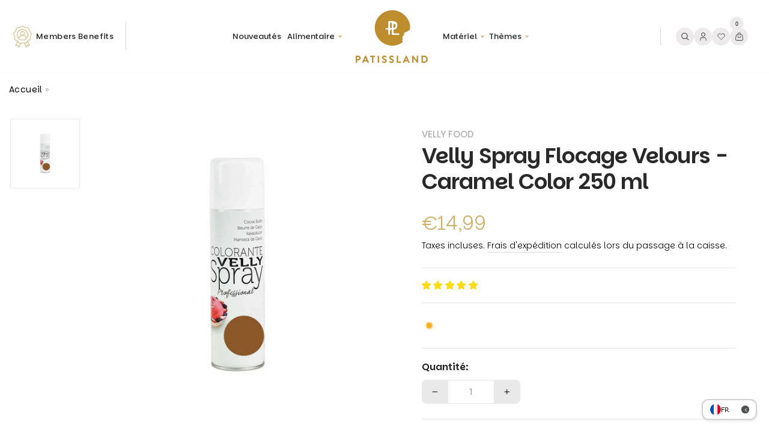

--- FILE ---
content_type: text/html; charset=utf-8
request_url: https://patissland.fr/products/velly-spray-flocage-velours-caramel-250-ml
body_size: 119324
content:
<script>
window.rdAsyncInit = function() {
RD.init({
merchant_id: '9n2odxa03omz'
});
};
var rd_1d43f5s_a = new Date();rd_1d43f5s_a.setMinutes(0);rd_1d43f5s_a.setSeconds(0);
var rd_1d43f5s_seconds = parseInt(rd_1d43f5s_a.getTime()/1000);
(function(d, s, id){
var js, fjs = d.getElementsByTagName(s)[0];
if (d.getElementById(id)) {return;}
js = d.createElement(s); js.id = id;
js.src = "//analytics.optimalpeople.fr/js/rd-o-sdk.js?t=" + rd_1d43f5s_seconds;
fjs.parentNode.insertBefore(js, fjs);
}(document, 'script', 'rd-jssdk'));
</script>
<script language="JavaScript">
(function(i,s,o,g,r,a,m){i['TDConversionObject']=r;i[r]=i[r]||function(){(i[r].q=i[r].q||[]).push(arguments)},i[r
].l=1*new
Date();a=s.createElement(o),m=s.getElementsByTagName(o)[0];a.async=1;a.src=g;m.parentNode.insertBefore(
a,m)})(window,document,'script', 'https://svht.tradedoubler.com/tr_sdk.js', 'tdconv');
tdconv('init', '2445425', {'element': 'iframe' });
</script>
<meta name="google-adsense-account" content="ca-pub-2068138826280253">
<!--Google Review Merchant Center : intégration de la fonction d'acceptation -->
<script>
  window.renderOptIn = function() {
    window.gapi.load('surveyoptin', function() {
      window.gapi.surveyoptin.render(
        {
          // REQUIRED FIELDS
          "merchant_id": 130081649,
          "order_id": "ORDER_ID",
          "email": "CUSTOMER_EMAIL",
          "delivery_country": "COUNTRY_CODE",
          "estimated_delivery_date": "YYYY-MM-DD",

          // OPTIONAL FIELDS
          "products": [{"gtin":"GTIN1"}, {"gtin":"GTIN2"}]
        });
    });
  }
</script>
<script src="https://apis.google.com/js/platform.js?onload=renderOptIn" async defer></script><!doctype html>
<html class="no-js" lang="fr" dir="ltr">

<!-- Start of Judge.me Core -->
<link rel="dns-prefetch" href="https://cdn.judge.me/">
<script data-cfasync='false' class='jdgm-settings-script'>window.jdgmSettings={"pagination":5,"disable_web_reviews":false,"badge_no_review_text":"Aucun avis","badge_n_reviews_text":"{{ n }} avis","hide_badge_preview_if_no_reviews":true,"badge_hide_text":false,"enforce_center_preview_badge":false,"widget_title":"Avis Clients","widget_open_form_text":"Écrire un avis","widget_close_form_text":"Annuler l'avis","widget_refresh_page_text":"Actualiser la page","widget_summary_text":"Basé sur {{ number_of_reviews }} avis","widget_no_review_text":"Soyez le premier à écrire un avis","widget_name_field_text":"Nom d'affichage","widget_verified_name_field_text":"Nom vérifié (public)","widget_name_placeholder_text":"Nom d'affichage","widget_required_field_error_text":"Ce champ est obligatoire.","widget_email_field_text":"Adresse email","widget_verified_email_field_text":"Email vérifié (privé, ne peut pas être modifié)","widget_email_placeholder_text":"Votre adresse email","widget_email_field_error_text":"Veuillez entrer une adresse email valide.","widget_rating_field_text":"Évaluation","widget_review_title_field_text":"Titre de l'avis","widget_review_title_placeholder_text":"Donnez un titre à votre avis","widget_review_body_field_text":"Contenu de l'avis","widget_review_body_placeholder_text":"Commencez à écrire ici...","widget_pictures_field_text":"Photo/Vidéo (facultatif)","widget_submit_review_text":"Soumettre l'avis","widget_submit_verified_review_text":"Soumettre un avis vérifié","widget_submit_success_msg_with_auto_publish":"Merci ! Veuillez actualiser la page dans quelques instants pour voir votre avis. Vous pouvez supprimer ou modifier votre avis en vous connectant à \u003ca href='https://judge.me/login' target='_blank' rel='nofollow noopener'\u003eJudge.me\u003c/a\u003e","widget_submit_success_msg_no_auto_publish":"Merci ! Votre avis sera publié dès qu'il sera approuvé par l'administrateur de la boutique. Vous pouvez supprimer ou modifier votre avis en vous connectant à \u003ca href='https://judge.me/login' target='_blank' rel='nofollow noopener'\u003eJudge.me\u003c/a\u003e","widget_show_default_reviews_out_of_total_text":"Affichage de {{ n_reviews_shown }} sur {{ n_reviews }} avis.","widget_show_all_link_text":"Tout afficher","widget_show_less_link_text":"Afficher moins","widget_author_said_text":"{{ reviewer_name }} a dit :","widget_days_text":"il y a {{ n }} jour/jours","widget_weeks_text":"il y a {{ n }} semaine/semaines","widget_months_text":"il y a {{ n }} mois","widget_years_text":"il y a {{ n }} an/ans","widget_yesterday_text":"Hier","widget_today_text":"Aujourd'hui","widget_replied_text":"\u003e\u003e {{ shop_name }} a répondu :","widget_read_more_text":"Lire plus","widget_reviewer_name_as_initial":"last_initial","widget_rating_filter_see_all_text":"Voir tous les avis","widget_sorting_most_recent_text":"Plus récents","widget_sorting_highest_rating_text":"Meilleures notes","widget_sorting_lowest_rating_text":"Notes les plus basses","widget_sorting_with_pictures_text":"Uniquement les photos","widget_sorting_most_helpful_text":"Plus utiles","widget_open_question_form_text":"Poser une question","widget_reviews_subtab_text":"Avis","widget_questions_subtab_text":"Questions","widget_question_label_text":"Question","widget_answer_label_text":"Réponse","widget_question_placeholder_text":"Écrivez votre question ici","widget_submit_question_text":"Soumettre la question","widget_question_submit_success_text":"Merci pour votre question ! Nous vous notifierons dès qu'elle aura une réponse.","verified_badge_text":"Vérifié","verified_badge_placement":"left-of-reviewer-name","widget_hide_border":false,"widget_social_share":false,"widget_thumb":false,"widget_review_location_show":true,"widget_location_format":"city_state_only","all_reviews_include_out_of_store_products":true,"all_reviews_out_of_store_text":"(hors boutique)","all_reviews_product_name_prefix_text":"à propos de","enable_review_pictures":false,"enable_question_anwser":true,"review_date_format":"dd/mm/yyyy","widget_product_reviews_subtab_text":"Avis Produits","widget_shop_reviews_subtab_text":"Avis Boutique","widget_write_a_store_review_text":"Je donne mon avis !","widget_other_languages_heading":"Avis dans d'autres langues","widget_translate_review_text":"Traduire l'avis en {{ language }}","widget_translating_review_text":"Traduction en cours...","widget_show_original_translation_text":"Afficher l'original ({{ language }})","widget_translate_review_failed_text":"Impossible de traduire cet avis.","widget_translate_review_retry_text":"Réessayer","widget_translate_review_try_again_later_text":"Réessayez plus tard","widget_sorting_pictures_first_text":"Photos en premier","show_pictures_on_all_rev_page_desktop":true,"floating_tab_button_name":"★ Avis","floating_tab_title":"Laissons nos clients parler pour nous","floating_tab_url":"","floating_tab_url_enabled":true,"all_reviews_text_badge_text":"Les clients nous notent {{ shop.metafields.judgeme.all_reviews_rating | round: 1 }}/5 basé sur {{ shop.metafields.judgeme.all_reviews_count }} avis.","all_reviews_text_badge_text_branded_style":"{{ shop.metafields.judgeme.all_reviews_rating | round: 1 }} sur 5 étoiles basé sur {{ shop.metafields.judgeme.all_reviews_count }} avis","all_reviews_text_badge_url":"","featured_carousel_title":"Témoignages de nos clients","featured_carousel_count_text":"sur {{ n }} avis","featured_carousel_url":"","featured_carousel_arrow_color":"#e50043","verified_count_badge_url":"","picture_reminder_submit_button":"Upload Pictures","widget_sorting_videos_first_text":"Vidéos en premier","widget_review_pending_text":"En attente","remove_microdata_snippet":true,"preview_badge_no_question_text":"Aucune question","preview_badge_n_question_text":"{{ number_of_questions }} question/questions","remove_judgeme_branding":true,"widget_search_bar_placeholder":"Rechercher des avis","widget_sorting_verified_only_text":"Vérifiés uniquement","featured_carousel_more_reviews_button_text":"Lire plus d'avis","featured_carousel_view_product_button_text":"Voir le produit","all_reviews_page_load_more_text":"Charger plus d'avis","widget_public_name_text":"Affiché publiquement comme","default_reviewer_name_has_non_latin":true,"widget_reviewer_anonymous":"Anonyme","medals_widget_title":"Médailles d'avis Judge.me","show_reviewer_avatar":false,"widget_invalid_yt_video_url_error_text":"Pas une URL de vidéo YouTube","widget_max_length_field_error_text":"Veuillez ne pas dépasser {0} caractères.","widget_verified_by_shop_text":"Vérifié par la boutique","widget_load_with_code_splitting":true,"widget_ugc_title":"Fait par nous, partagé par vous","widget_ugc_subtitle":"Taguez-nous pour voir votre photo mise en avant sur notre page","widget_ugc_primary_button_text":"Acheter maintenant","widget_ugc_secondary_button_text":"Charger plus","widget_ugc_reviews_button_text":"Voir les avis","widget_rating_metafield_value_type":true,"widget_primary_color":"#312e26","widget_enable_secondary_color":true,"widget_summary_average_rating_text":"{{ average_rating }} sur 5","widget_media_grid_title":"Photos \u0026 vidéos clients","widget_media_grid_see_more_text":"Voir plus","widget_show_product_medals":false,"widget_verified_by_judgeme_text":"Avis Vérifié","widget_verified_by_judgeme_text_in_store_medals":"Vérifié par Judge.me","widget_media_field_exceed_quantity_message":"Désolé, nous ne pouvons accepter que {{ max_media }} pour un avis.","widget_media_field_exceed_limit_message":"{{ file_name }} est trop volumineux, veuillez sélectionner un {{ media_type }} de moins de {{ size_limit }}MB.","widget_review_submitted_text":"Avis soumis !","widget_question_submitted_text":"Question soumise !","widget_close_form_text_question":"Annuler","widget_write_your_answer_here_text":"Écrivez votre réponse ici","widget_enabled_branded_link":true,"widget_show_collected_by_judgeme":false,"widget_collected_by_judgeme_text":"collecté par Judge.me","widget_load_more_text":"Charger plus","widget_full_review_text":"Avis complet","widget_read_more_reviews_text":"Lire plus d'avis","widget_read_questions_text":"Lire les questions","widget_questions_and_answers_text":"Questions \u0026 Réponses","widget_verified_by_text":"Vérifié par","widget_verified_text":"Vérifié","widget_number_of_reviews_text":"{{ number_of_reviews }} avis","widget_back_button_text":"Retour","widget_next_button_text":"Suivant","widget_custom_forms_filter_button":"Filtres","custom_forms_style":"vertical","how_reviews_are_collected":"Comment les avis sont-ils collectés ?","widget_gdpr_statement":"Comment nous utilisons vos données : Nous vous contacterons uniquement à propos de l'avis que vous avez laissé, et seulement si nécessaire. En soumettant votre avis, vous acceptez les \u003ca href='https://judge.me/terms' target='_blank' rel='nofollow noopener'\u003econditions\u003c/a\u003e, la \u003ca href='https://judge.me/privacy' target='_blank' rel='nofollow noopener'\u003epolitique de confidentialité\u003c/a\u003e et les \u003ca href='https://judge.me/content-policy' target='_blank' rel='nofollow noopener'\u003epolitiques de contenu\u003c/a\u003e de Judge.me.","review_snippet_widget_round_border_style":true,"review_snippet_widget_card_color":"#FFFFFF","review_snippet_widget_slider_arrows_background_color":"#FFFFFF","review_snippet_widget_slider_arrows_color":"#000000","review_snippet_widget_star_color":"#108474","all_reviews_product_variant_label_text":"Variante : ","widget_show_verified_branding":false,"redirect_reviewers_invited_via_email":"review_widget","review_content_screen_title_text":"Comment évalueriez-vous ce produit ?","review_content_introduction_text":"Nous serions ravis que vous partagiez un peu votre expérience.","one_star_review_guidance_text":"Mauvais","five_star_review_guidance_text":"Excellent","customer_information_screen_title_text":"À propos de vous","customer_information_introduction_text":"Veuillez nous en dire plus sur vous.","custom_questions_screen_title_text":"Votre expérience en détail","custom_questions_introduction_text":"Voici quelques questions pour nous aider à mieux comprendre votre expérience.","review_submitted_screen_title_text":"Merci pour votre avis !","review_submitted_screen_thank_you_text":"Nous le traitons et il apparaîtra bientôt dans la boutique.","review_submitted_screen_email_verification_text":"Veuillez confirmer votre email en cliquant sur le lien que nous venons de vous envoyer. Cela nous aide à maintenir des avis authentiques.","review_submitted_request_store_review_text":"Aimeriez-vous partager votre expérience d'achat avec nous ?","review_submitted_review_other_products_text":"Aimeriez-vous évaluer ces produits ?","reviewer_media_screen_title_picture_text":"Partager une photo","reviewer_media_introduction_picture_text":"Téléchargez une photo pour étayer votre avis.","reviewer_media_screen_title_video_text":"Partager une vidéo","reviewer_media_introduction_video_text":"Téléchargez une vidéo pour étayer votre avis.","reviewer_media_screen_title_picture_or_video_text":"Partager une photo ou une vidéo","reviewer_media_introduction_picture_or_video_text":"Téléchargez une photo ou une vidéo pour étayer votre avis.","reviewer_media_youtube_url_text":"Collez votre URL Youtube ici","advanced_settings_next_step_button_text":"Suivant","advanced_settings_close_review_button_text":"Fermer","write_review_flow_required_text":"Obligatoire","write_review_flow_privacy_message_text":"Nous respectons votre vie privée.","write_review_flow_anonymous_text":"Avis anonyme","write_review_flow_visibility_text":"Ne sera pas visible pour les autres clients.","write_review_flow_multiple_selection_help_text":"Sélectionnez autant que vous le souhaitez","write_review_flow_single_selection_help_text":"Sélectionnez une option","write_review_flow_required_field_error_text":"Ce champ est obligatoire","write_review_flow_invalid_email_error_text":"Veuillez saisir une adresse email valide","write_review_flow_max_length_error_text":"Max. {{ max_length }} caractères.","write_review_flow_media_upload_text":"\u003cb\u003eCliquez pour télécharger\u003c/b\u003e ou glissez-déposez","write_review_flow_gdpr_statement":"Nous vous contacterons uniquement au sujet de votre avis si nécessaire. En soumettant votre avis, vous acceptez nos \u003ca href='https://judge.me/terms' target='_blank' rel='nofollow noopener'\u003econditions d'utilisation\u003c/a\u003e et notre \u003ca href='https://judge.me/privacy' target='_blank' rel='nofollow noopener'\u003epolitique de confidentialité\u003c/a\u003e.","transparency_badges_collected_via_store_invite_text":"Avis collecté via l'invitation du magasin","transparency_badges_from_another_provider_text":"Avis collecté d'un autre fournisseur","transparency_badges_collected_from_store_visitor_text":"Avis collecté d'un visiteur du magasin","transparency_badges_written_in_google_text":"Avis écrit sur Google","transparency_badges_written_in_etsy_text":"Avis écrit sur Etsy","transparency_badges_written_in_shop_app_text":"Avis écrit sur Shop App","transparency_badges_earned_reward_text":"Avis a gagné une récompense pour une commande future","preview_badge_collection_page_install_preference":true,"preview_badge_home_page_install_preference":true,"preview_badge_product_page_install_preference":true,"review_widget_best_location":true,"platform":"shopify","branding_url":"https://app.judge.me/reviews","branding_text":"Propulsé par Judge.me","locale":"en","reply_name":"Patissland","widget_version":"3.0","footer":true,"autopublish":true,"review_dates":true,"enable_custom_form":false,"shop_use_review_site":false,"shop_locale":"fr","enable_multi_locales_translations":false,"show_review_title_input":true,"review_verification_email_status":"never","can_be_branded":true,"reply_name_text":"Patissland"};</script> <style class='jdgm-settings-style'>﻿.jdgm-xx{left:0}:root{--jdgm-primary-color: #312e26;--jdgm-secondary-color: #edf5f5;--jdgm-star-color: #312e26;--jdgm-write-review-text-color: white;--jdgm-write-review-bg-color: #312e26;--jdgm-paginate-color: #312e26;--jdgm-border-radius: 0;--jdgm-reviewer-name-color: #312e26}.jdgm-histogram__bar-content{background-color:#312e26}.jdgm-rev[data-verified-buyer=true] .jdgm-rev__icon.jdgm-rev__icon:after,.jdgm-rev__buyer-badge.jdgm-rev__buyer-badge{color:white;background-color:#312e26}.jdgm-review-widget--small .jdgm-gallery.jdgm-gallery .jdgm-gallery__thumbnail-link:nth-child(8) .jdgm-gallery__thumbnail-wrapper.jdgm-gallery__thumbnail-wrapper:before{content:"Voir plus"}@media only screen and (min-width: 768px){.jdgm-gallery.jdgm-gallery .jdgm-gallery__thumbnail-link:nth-child(8) .jdgm-gallery__thumbnail-wrapper.jdgm-gallery__thumbnail-wrapper:before{content:"Voir plus"}}.jdgm-prev-badge[data-average-rating='0.00']{display:none !important}.jdgm-rev .jdgm-rev__icon{display:none !important}.jdgm-author-fullname{display:none !important}.jdgm-author-all-initials{display:none !important}.jdgm-rev-widg__title{visibility:hidden}.jdgm-rev-widg__summary-text{visibility:hidden}.jdgm-prev-badge__text{visibility:hidden}.jdgm-rev__prod-link-prefix:before{content:'à propos de'}.jdgm-rev__variant-label:before{content:'Variante : '}.jdgm-rev__out-of-store-text:before{content:'(hors boutique)'}@media only screen and (max-width: 768px){.jdgm-rev__pics .jdgm-rev_all-rev-page-picture-separator,.jdgm-rev__pics .jdgm-rev__product-picture{display:none}}.jdgm-verified-count-badget[data-from-snippet="true"]{display:none !important}.jdgm-carousel-wrapper[data-from-snippet="true"]{display:none !important}.jdgm-all-reviews-text[data-from-snippet="true"]{display:none !important}.jdgm-medals-section[data-from-snippet="true"]{display:none !important}.jdgm-ugc-media-wrapper[data-from-snippet="true"]{display:none !important}.jdgm-review-snippet-widget .jdgm-rev-snippet-widget__cards-container .jdgm-rev-snippet-card{border-radius:8px;background:#fff}.jdgm-review-snippet-widget .jdgm-rev-snippet-widget__cards-container .jdgm-rev-snippet-card__rev-rating .jdgm-star{color:#108474}.jdgm-review-snippet-widget .jdgm-rev-snippet-widget__prev-btn,.jdgm-review-snippet-widget .jdgm-rev-snippet-widget__next-btn{border-radius:50%;background:#fff}.jdgm-review-snippet-widget .jdgm-rev-snippet-widget__prev-btn>svg,.jdgm-review-snippet-widget .jdgm-rev-snippet-widget__next-btn>svg{fill:#000}.jdgm-full-rev-modal.rev-snippet-widget .jm-mfp-container .jm-mfp-content,.jdgm-full-rev-modal.rev-snippet-widget .jm-mfp-container .jdgm-full-rev__icon,.jdgm-full-rev-modal.rev-snippet-widget .jm-mfp-container .jdgm-full-rev__pic-img,.jdgm-full-rev-modal.rev-snippet-widget .jm-mfp-container .jdgm-full-rev__reply{border-radius:8px}.jdgm-full-rev-modal.rev-snippet-widget .jm-mfp-container .jdgm-full-rev[data-verified-buyer="true"] .jdgm-full-rev__icon::after{border-radius:8px}.jdgm-full-rev-modal.rev-snippet-widget .jm-mfp-container .jdgm-full-rev .jdgm-rev__buyer-badge{border-radius:calc( 8px / 2 )}.jdgm-full-rev-modal.rev-snippet-widget .jm-mfp-container .jdgm-full-rev .jdgm-full-rev__replier::before{content:'Patissland'}.jdgm-full-rev-modal.rev-snippet-widget .jm-mfp-container .jdgm-full-rev .jdgm-full-rev__product-button{border-radius:calc( 8px * 6 )}
</style> <style class='jdgm-settings-style'></style>

  
  
  
  <style class='jdgm-miracle-styles'>
  @-webkit-keyframes jdgm-spin{0%{-webkit-transform:rotate(0deg);-ms-transform:rotate(0deg);transform:rotate(0deg)}100%{-webkit-transform:rotate(359deg);-ms-transform:rotate(359deg);transform:rotate(359deg)}}@keyframes jdgm-spin{0%{-webkit-transform:rotate(0deg);-ms-transform:rotate(0deg);transform:rotate(0deg)}100%{-webkit-transform:rotate(359deg);-ms-transform:rotate(359deg);transform:rotate(359deg)}}@font-face{font-family:'JudgemeStar';src:url("[data-uri]") format("woff");font-weight:normal;font-style:normal}.jdgm-star{font-family:'JudgemeStar';display:inline !important;text-decoration:none !important;padding:0 4px 0 0 !important;margin:0 !important;font-weight:bold;opacity:1;-webkit-font-smoothing:antialiased;-moz-osx-font-smoothing:grayscale}.jdgm-star:hover{opacity:1}.jdgm-star:last-of-type{padding:0 !important}.jdgm-star.jdgm--on:before{content:"\e000"}.jdgm-star.jdgm--off:before{content:"\e001"}.jdgm-star.jdgm--half:before{content:"\e002"}.jdgm-widget *{margin:0;line-height:1.4;-webkit-box-sizing:border-box;-moz-box-sizing:border-box;box-sizing:border-box;-webkit-overflow-scrolling:touch}.jdgm-hidden{display:none !important;visibility:hidden !important}.jdgm-temp-hidden{display:none}.jdgm-spinner{width:40px;height:40px;margin:auto;border-radius:50%;border-top:2px solid #eee;border-right:2px solid #eee;border-bottom:2px solid #eee;border-left:2px solid #ccc;-webkit-animation:jdgm-spin 0.8s infinite linear;animation:jdgm-spin 0.8s infinite linear}.jdgm-prev-badge{display:block !important}

</style>


  
  
   


<script data-cfasync='false' class='jdgm-script'>
!function(e){window.jdgm=window.jdgm||{},jdgm.CDN_HOST="https://cdn.judge.me/",
jdgm.docReady=function(d){(e.attachEvent?"complete"===e.readyState:"loading"!==e.readyState)?
setTimeout(d,0):e.addEventListener("DOMContentLoaded",d)},jdgm.loadCSS=function(d,t,o,s){
!o&&jdgm.loadCSS.requestedUrls.indexOf(d)>=0||(jdgm.loadCSS.requestedUrls.push(d),
(s=e.createElement("link")).rel="stylesheet",s.class="jdgm-stylesheet",s.media="nope!",
s.href=d,s.onload=function(){this.media="all",t&&setTimeout(t)},e.body.appendChild(s))},
jdgm.loadCSS.requestedUrls=[],jdgm.docReady(function(){(window.jdgmLoadCSS||e.querySelectorAll(
".jdgm-widget, .jdgm-all-reviews-page").length>0)&&(jdgmSettings.widget_load_with_code_splitting?
parseFloat(jdgmSettings.widget_version)>=3?jdgm.loadCSS(jdgm.CDN_HOST+"widget_v3/base.css"):
jdgm.loadCSS(jdgm.CDN_HOST+"widget/base.css"):jdgm.loadCSS(jdgm.CDN_HOST+"shopify_v2.css"))})}(document);
</script>
<script async data-cfasync="false" type="text/javascript" src="https://cdn.judge.me/loader.js"></script>

<noscript><link rel="stylesheet" type="text/css" media="all" href="https://cdn.judge.me/shopify_v2.css"></noscript>
<!-- End of Judge.me Core -->


  <head>
    <style>
      .jdgm-ans .jdgm-rev__author:after {
        font-weight: normal;
        content: " a répondu:" !important;
      }
    </style>
    
    <link rel="stylesheet" type="text/css" href="//cdn.jsdelivr.net/npm/slick-carousel@1.8.1/slick/slick.css">
    <link rel="stylesheet" href="https://cdnjs.cloudflare.com/ajax/libs/font-awesome/4.7.0/css/font-awesome.min.css">
    
    <script async src="https://pagead2.googlesyndication.com/pagead/js/adsbygoogle.js?client=ca-pub-2068138826280253" crossorigin="anonymous"></script>
    
    <!-- Google tag (gtag.js) pour le marché français -->
    

    <!-- Google tag (gtag.js) pour le marché allemand -->
    
    
    <!-- Added by AVADA SEO Suite -->
    
    <!-- /Added by AVADA SEO Suite -->
  
    <meta charset="utf-8">
    <meta http-equiv="X-UA-Compatible" content="IE=edge,chrome=1">
    <meta name="viewport" content="width=device-width,initial-scale=1">
    <meta name="theme-color" content="#c08d14">
    <link rel="canonical" href="https://patissland.fr/products/velly-spray-flocage-velours-caramel-250-ml">
    <link rel="preconnect" href="https://cdn.shopify.com">
    <link rel="preconnect" href="https://fonts.shopifycdn.com">
    <link rel="dns-prefetch" href="https://productreviews.shopifycdn.com">
    <link rel="dns-prefetch" href="https://ajax.googleapis.com">
    <link rel="dns-prefetch" href="https://maps.googleapis.com">
    <link rel="dns-prefetch" href="https://maps.gstatic.com"><link rel="shortcut icon" href="//patissland.fr/cdn/shop/files/Logo_dore_Patissland_RVB_afd29ef0-4d7e-4dbe-971e-572f6bcb044e_32x32.png?v=1681433519" type="image/png" /><title>Velly Spray Flocage Velours - Caramel Color 250 ml</title><meta name="description" content="Spray de Flocage Caramello - Velly Food Pro 250ml : Grâce à ce spray velours Couleur Caramel, donnez un magnifique effet velours à vos réalisations, il est parfait pour les entremets ainsi que les desserts glacés.  Votre entremet doit être congelé et sorti du congélateur juste avant de le vaporiser avec le spray. Azo F"><meta property="og:site_name" content="Patissland">
  <meta property="og:url" content="https://patissland.fr/products/velly-spray-flocage-velours-caramel-250-ml">
  <meta property="og:title" content="Velly Spray Flocage Velours - Caramel Color 250 ml">
  <meta property="og:type" content="product">
  <meta property="og:description" content="Spray de Flocage Caramello - Velly Food Pro 250ml : Grâce à ce spray velours Couleur Caramel, donnez un magnifique effet velours à vos réalisations, il est parfait pour les entremets ainsi que les desserts glacés.  Votre entremet doit être congelé et sorti du congélateur juste avant de le vaporiser avec le spray. Azo F"><meta property="og:image" content="http://patissland.fr/cdn/shop/files/velly-spray-flocage-velours-caramel-color-250-ml-velly-food-64831.jpg?v=1742164576">
    <meta property="og:image:secure_url" content="https://patissland.fr/cdn/shop/files/velly-spray-flocage-velours-caramel-color-250-ml-velly-food-64831.jpg?v=1742164576">
    <meta property="og:image:width" content="1300">
    <meta property="og:image:height" content="1300"><meta name="twitter:site" content="@">
  <meta name="twitter:card" content="summary_large_image">
  <meta name="twitter:title" content="Velly Spray Flocage Velours - Caramel Color 250 ml">
  <meta name="twitter:description" content="Spray de Flocage Caramello - Velly Food Pro 250ml : Grâce à ce spray velours Couleur Caramel, donnez un magnifique effet velours à vos réalisations, il est parfait pour les entremets ainsi que les desserts glacés.  Votre entremet doit être congelé et sorti du congélateur juste avant de le vaporiser avec le spray. Azo F">
<style data-shopify>@font-face {
  font-family: "Tenor Sans";
  font-weight: 400;
  font-style: normal;
  font-display: swap;
  src: url("//patissland.fr/cdn/fonts/tenor_sans/tenorsans_n4.966071a72c28462a9256039d3e3dc5b0cf314f65.woff2") format("woff2"),
       url("//patissland.fr/cdn/fonts/tenor_sans/tenorsans_n4.2282841d948f9649ba5c3cad6ea46df268141820.woff") format("woff");
}

  @font-face {
  font-family: Outfit;
  font-weight: 300;
  font-style: normal;
  font-display: swap;
  src: url("//patissland.fr/cdn/fonts/outfit/outfit_n3.8c97ae4c4fac7c2ea467a6dc784857f4de7e0e37.woff2") format("woff2"),
       url("//patissland.fr/cdn/fonts/outfit/outfit_n3.b50a189ccde91f9bceee88f207c18c09f0b62a7b.woff") format("woff");
}


  @font-face {
  font-family: Outfit;
  font-weight: 600;
  font-style: normal;
  font-display: swap;
  src: url("//patissland.fr/cdn/fonts/outfit/outfit_n6.dfcbaa80187851df2e8384061616a8eaa1702fdc.woff2") format("woff2"),
       url("//patissland.fr/cdn/fonts/outfit/outfit_n6.88384e9fc3e36038624caccb938f24ea8008a91d.woff") format("woff");
}

  
  
</style><link href="//patissland.fr/cdn/shop/t/34/assets/theme.aio.min.css?v=94980539837994296931753230113" rel="stylesheet" type="text/css" media="all" />
<style data-shopify>:root {
    --typeHeaderPrimary: "Tenor Sans";
    --typeHeaderFallback: sans-serif;
    --typeHeaderSize: 40px;
    --typeHeaderWeight: 400;
    --typeHeaderLineHeight: 1;
    --typeHeaderSpacing: -0.025em;

    --typeBasePrimary:Outfit;
    --typeBaseFallback:sans-serif;
    --typeBaseSize: 15px;
    --typeBaseWeight: 300;
    --typeBaseSpacing: 0.025em;
    --typeBaseLineHeight: 1.5;

    --typeCollectionTitle: 20px;

    --iconWeight: 2px;
    --iconLinecaps: miter;

    
      --buttonRadius: 50px;
    

    --colorGridOverlayOpacity: 0.1;
  }

  .placeholder-content {
    background-image: linear-gradient(100deg, #ffffff 40%, #f7f7f7 63%, #ffffff 79%);
  }</style><script>
      document.documentElement.className = document.documentElement.className.replace('no-js', 'js');

      window.theme = window.theme || {};
      theme.routes = {
        home: "/",
        cart: "/cart.js",
        cartPage: "/cart",
        cartAdd: "/cart/add.js",
        cartChange: "/cart/change.js",
        search: "/search"
      };
      theme.strings = {
        soldOut: "Bientôt de retour",
        unavailable: "Non disponible",
        inStockLabel: "En stock",
        stockLabel: "",
        willNotShipUntil: "Sera expédié après [date]",
        willBeInStockAfter: "Sera en stock à compter de [date]",
        waitingForStock: "Inventaire sur le chemin",
        savePrice: "Économisez [saved_amount]",
        cartEmpty: "Votre panier est vide.",
        cartTermsConfirmation: "Vous devez accepter les termes et conditions de vente pour vérifier",
        searchCollections: "Collections:",
        searchPages: "Pages:",
        searchArticles: "Des articles:"
      };
      theme.settings = {
        dynamicVariantsEnable: true,
        cartType: "drawer",
        isCustomerTemplate: false,
        moneyFormat: "\u003cspan class=transcy-money\u003e€{{amount_with_comma_separator}}\u003c\/span\u003e",
        saveType: "percent",
        productImageSize: "natural",
        productImageCover: false,
        predictiveSearch: true,
        predictiveSearchType: "product,article",
        quickView: false,
        themeName: 'Impulse',
        themeVersion: "6.1.0"
      };
    </script>

    <script>window.performance && window.performance.mark && window.performance.mark('shopify.content_for_header.start');</script><meta name="google-site-verification" content="J_NaJHsIiW8baxbbBXJA5Bgdf9h8BVQNTqUaLqoV8eo">
<meta name="google-site-verification" content="CUGPuPFBgEusDR59jJSMfimhrsvtlAnESQzAsGMZJg0">
<meta name="google-site-verification" content="44u-y-XQS2Fx-OXWiQNCM1KzqgQFIGQmXCslNOVBKo8">
<meta name="facebook-domain-verification" content="78x4lymtv39gvwdmukxuytaqm7uxpn">
<meta id="shopify-digital-wallet" name="shopify-digital-wallet" content="/10861674596/digital_wallets/dialog">
<meta name="shopify-checkout-api-token" content="6df33587526316f65fd99a4dfe72eb5d">
<meta id="in-context-paypal-metadata" data-shop-id="10861674596" data-venmo-supported="false" data-environment="production" data-locale="fr_FR" data-paypal-v4="true" data-currency="EUR">
<link rel="alternate" hreflang="x-default" href="https://patissland.fr/products/velly-spray-flocage-velours-caramel-250-ml">
<link rel="alternate" hreflang="de" href="https://patissland.fr/de/products/velly-spray-flocage-velours-caramel-250-ml">
<link rel="alternate" hreflang="en" href="https://patissland.fr/en/products/velly-spray-flocage-velours-caramel-250-ml">
<link rel="alternate" hreflang="es" href="https://patissland.fr/es/products/velly-spray-flocage-velours-caramel-250-ml">
<link rel="alternate" hreflang="it" href="https://patissland.fr/it/products/velly-spray-flocage-velours-caramel-250-ml">
<link rel="alternate" hreflang="pt" href="https://patissland.fr/pt/products/velly-spray-flocage-velours-caramel-250-ml">
<link rel="alternate" hreflang="nl" href="https://patissland.fr/nl/products/velly-spray-flocage-velours-caramel-250-ml">
<link rel="alternate" hreflang="pl" href="https://patissland.fr/pl/products/velly-spray-flocage-velours-caramel-250-ml">
<link rel="alternate" hreflang="cs" href="https://patissland.fr/cs/products/velly-spray-flocage-velours-caramel-250-ml">
<link rel="alternate" hreflang="sv" href="https://patissland.fr/sv/products/velly-spray-flocage-velours-caramel-250-ml">
<link rel="alternate" hreflang="sl" href="https://patissland.fr/sl/products/velly-spray-flocage-velours-caramel-250-ml">
<link rel="alternate" type="application/json+oembed" href="https://patissland.fr/products/velly-spray-flocage-velours-caramel-250-ml.oembed">
<script async="async" src="/checkouts/internal/preloads.js?locale=fr-FR"></script>
<link rel="preconnect" href="https://shop.app" crossorigin="anonymous">
<script async="async" src="https://shop.app/checkouts/internal/preloads.js?locale=fr-FR&shop_id=10861674596" crossorigin="anonymous"></script>
<script id="apple-pay-shop-capabilities" type="application/json">{"shopId":10861674596,"countryCode":"FR","currencyCode":"EUR","merchantCapabilities":["supports3DS"],"merchantId":"gid:\/\/shopify\/Shop\/10861674596","merchantName":"Patissland","requiredBillingContactFields":["postalAddress","email","phone"],"requiredShippingContactFields":["postalAddress","email","phone"],"shippingType":"shipping","supportedNetworks":["visa","masterCard","amex","maestro"],"total":{"type":"pending","label":"Patissland","amount":"1.00"},"shopifyPaymentsEnabled":true,"supportsSubscriptions":true}</script>
<script id="shopify-features" type="application/json">{"accessToken":"6df33587526316f65fd99a4dfe72eb5d","betas":["rich-media-storefront-analytics"],"domain":"patissland.fr","predictiveSearch":true,"shopId":10861674596,"locale":"fr"}</script>
<script>var Shopify = Shopify || {};
Shopify.shop = "cuisine-and-patisserie.myshopify.com";
Shopify.locale = "fr";
Shopify.currency = {"active":"EUR","rate":"1.0"};
Shopify.country = "FR";
Shopify.theme = {"name":"REBUY LAUNCH ","id":184616354131,"schema_name":"Impulse","schema_version":"6.1.0","theme_store_id":857,"role":"main"};
Shopify.theme.handle = "null";
Shopify.theme.style = {"id":null,"handle":null};
Shopify.cdnHost = "patissland.fr/cdn";
Shopify.routes = Shopify.routes || {};
Shopify.routes.root = "/";</script>
<script type="module">!function(o){(o.Shopify=o.Shopify||{}).modules=!0}(window);</script>
<script>!function(o){function n(){var o=[];function n(){o.push(Array.prototype.slice.apply(arguments))}return n.q=o,n}var t=o.Shopify=o.Shopify||{};t.loadFeatures=n(),t.autoloadFeatures=n()}(window);</script>
<script>
  window.ShopifyPay = window.ShopifyPay || {};
  window.ShopifyPay.apiHost = "shop.app\/pay";
  window.ShopifyPay.redirectState = null;
</script>
<script id="shop-js-analytics" type="application/json">{"pageType":"product"}</script>
<script defer="defer" async type="module" src="//patissland.fr/cdn/shopifycloud/shop-js/modules/v2/client.init-shop-cart-sync_C9aZTsmn.fr.esm.js"></script>
<script defer="defer" async type="module" src="//patissland.fr/cdn/shopifycloud/shop-js/modules/v2/chunk.common_bWgz0IHB.esm.js"></script>
<script type="module">
  await import("//patissland.fr/cdn/shopifycloud/shop-js/modules/v2/client.init-shop-cart-sync_C9aZTsmn.fr.esm.js");
await import("//patissland.fr/cdn/shopifycloud/shop-js/modules/v2/chunk.common_bWgz0IHB.esm.js");

  window.Shopify.SignInWithShop?.initShopCartSync?.({"fedCMEnabled":true,"windoidEnabled":true});

</script>
<script>
  window.Shopify = window.Shopify || {};
  if (!window.Shopify.featureAssets) window.Shopify.featureAssets = {};
  window.Shopify.featureAssets['shop-js'] = {"shop-cart-sync":["modules/v2/client.shop-cart-sync_Lu2xB0nI.fr.esm.js","modules/v2/chunk.common_bWgz0IHB.esm.js"],"init-fed-cm":["modules/v2/client.init-fed-cm_BHY3XVMI.fr.esm.js","modules/v2/chunk.common_bWgz0IHB.esm.js"],"init-windoid":["modules/v2/client.init-windoid_DQt8Yj66.fr.esm.js","modules/v2/chunk.common_bWgz0IHB.esm.js"],"init-shop-email-lookup-coordinator":["modules/v2/client.init-shop-email-lookup-coordinator_-OaI8Mru.fr.esm.js","modules/v2/chunk.common_bWgz0IHB.esm.js"],"shop-toast-manager":["modules/v2/client.shop-toast-manager_WsmIdaTj.fr.esm.js","modules/v2/chunk.common_bWgz0IHB.esm.js"],"shop-button":["modules/v2/client.shop-button_Ds7QABx1.fr.esm.js","modules/v2/chunk.common_bWgz0IHB.esm.js"],"shop-login-button":["modules/v2/client.shop-login-button_DI2G5Rvm.fr.esm.js","modules/v2/chunk.common_bWgz0IHB.esm.js","modules/v2/chunk.modal_iE-IN4ix.esm.js"],"shop-cash-offers":["modules/v2/client.shop-cash-offers_CISSuUHO.fr.esm.js","modules/v2/chunk.common_bWgz0IHB.esm.js","modules/v2/chunk.modal_iE-IN4ix.esm.js"],"avatar":["modules/v2/client.avatar_BTnouDA3.fr.esm.js"],"init-shop-cart-sync":["modules/v2/client.init-shop-cart-sync_C9aZTsmn.fr.esm.js","modules/v2/chunk.common_bWgz0IHB.esm.js"],"init-shop-for-new-customer-accounts":["modules/v2/client.init-shop-for-new-customer-accounts_DnxSmG78.fr.esm.js","modules/v2/client.shop-login-button_DI2G5Rvm.fr.esm.js","modules/v2/chunk.common_bWgz0IHB.esm.js","modules/v2/chunk.modal_iE-IN4ix.esm.js"],"pay-button":["modules/v2/client.pay-button_rN6IpCKc.fr.esm.js","modules/v2/chunk.common_bWgz0IHB.esm.js"],"init-customer-accounts-sign-up":["modules/v2/client.init-customer-accounts-sign-up_CjjRqXoN.fr.esm.js","modules/v2/client.shop-login-button_DI2G5Rvm.fr.esm.js","modules/v2/chunk.common_bWgz0IHB.esm.js","modules/v2/chunk.modal_iE-IN4ix.esm.js"],"checkout-modal":["modules/v2/client.checkout-modal_CNe1AsNm.fr.esm.js","modules/v2/chunk.common_bWgz0IHB.esm.js","modules/v2/chunk.modal_iE-IN4ix.esm.js"],"init-customer-accounts":["modules/v2/client.init-customer-accounts_zFYpLkaF.fr.esm.js","modules/v2/client.shop-login-button_DI2G5Rvm.fr.esm.js","modules/v2/chunk.common_bWgz0IHB.esm.js","modules/v2/chunk.modal_iE-IN4ix.esm.js"],"lead-capture":["modules/v2/client.lead-capture_BoIJ9Gm3.fr.esm.js","modules/v2/chunk.common_bWgz0IHB.esm.js","modules/v2/chunk.modal_iE-IN4ix.esm.js"],"shop-follow-button":["modules/v2/client.shop-follow-button_D8cHgNw8.fr.esm.js","modules/v2/chunk.common_bWgz0IHB.esm.js","modules/v2/chunk.modal_iE-IN4ix.esm.js"],"shop-login":["modules/v2/client.shop-login_WgfU2Zbk.fr.esm.js","modules/v2/chunk.common_bWgz0IHB.esm.js","modules/v2/chunk.modal_iE-IN4ix.esm.js"],"payment-terms":["modules/v2/client.payment-terms_B7P9CQ-t.fr.esm.js","modules/v2/chunk.common_bWgz0IHB.esm.js","modules/v2/chunk.modal_iE-IN4ix.esm.js"]};
</script>
<script>(function() {
  var isLoaded = false;
  function asyncLoad() {
    if (isLoaded) return;
    isLoaded = true;
    var urls = ["https:\/\/cdn1.avada.io\/flying-pages\/module.js?shop=cuisine-and-patisserie.myshopify.com","https:\/\/seo.apps.avada.io\/avada-seo-installed.js?shop=cuisine-and-patisserie.myshopify.com","https:\/\/app.tncapp.com\/get_script\/5472bd18061d11ee9ead26a1361ded25.js?v=958432\u0026shop=cuisine-and-patisserie.myshopify.com","https:\/\/cdn.rebuyengine.com\/onsite\/js\/rebuy.js?shop=cuisine-and-patisserie.myshopify.com","\/\/satcb.azureedge.net\/Scripts\/satcb.min.js?shop=cuisine-and-patisserie.myshopify.com"];
    for (var i = 0; i < urls.length; i++) {
      var s = document.createElement('script');
      s.type = 'text/javascript';
      s.async = true;
      s.src = urls[i];
      var x = document.getElementsByTagName('script')[0];
      x.parentNode.insertBefore(s, x);
    }
  };
  if(window.attachEvent) {
    window.attachEvent('onload', asyncLoad);
  } else {
    window.addEventListener('load', asyncLoad, false);
  }
})();</script>
<script id="__st">var __st={"a":10861674596,"offset":3600,"reqid":"dad56072-8db4-4da4-b860-e066c08f1aba-1763222754","pageurl":"patissland.fr\/products\/velly-spray-flocage-velours-caramel-250-ml","u":"f1f638c61665","p":"product","rtyp":"product","rid":6747324547114};</script>
<script>window.ShopifyPaypalV4VisibilityTracking = true;</script>
<script id="captcha-bootstrap">!function(){'use strict';const t='contact',e='account',n='new_comment',o=[[t,t],['blogs',n],['comments',n],[t,'customer']],c=[[e,'customer_login'],[e,'guest_login'],[e,'recover_customer_password'],[e,'create_customer']],r=t=>t.map((([t,e])=>`form[action*='/${t}']:not([data-nocaptcha='true']) input[name='form_type'][value='${e}']`)).join(','),a=t=>()=>t?[...document.querySelectorAll(t)].map((t=>t.form)):[];function s(){const t=[...o],e=r(t);return a(e)}const i='password',u='form_key',d=['recaptcha-v3-token','g-recaptcha-response','h-captcha-response',i],f=()=>{try{return window.sessionStorage}catch{return}},m='__shopify_v',_=t=>t.elements[u];function p(t,e,n=!1){try{const o=window.sessionStorage,c=JSON.parse(o.getItem(e)),{data:r}=function(t){const{data:e,action:n}=t;return t[m]||n?{data:e,action:n}:{data:t,action:n}}(c);for(const[e,n]of Object.entries(r))t.elements[e]&&(t.elements[e].value=n);n&&o.removeItem(e)}catch(o){console.error('form repopulation failed',{error:o})}}const l='form_type',E='cptcha';function T(t){t.dataset[E]=!0}const w=window,h=w.document,L='Shopify',v='ce_forms',y='captcha';let A=!1;((t,e)=>{const n=(g='f06e6c50-85a8-45c8-87d0-21a2b65856fe',I='https://cdn.shopify.com/shopifycloud/storefront-forms-hcaptcha/ce_storefront_forms_captcha_hcaptcha.v1.5.2.iife.js',D={infoText:'Protégé par hCaptcha',privacyText:'Confidentialité',termsText:'Conditions'},(t,e,n)=>{const o=w[L][v],c=o.bindForm;if(c)return c(t,g,e,D).then(n);var r;o.q.push([[t,g,e,D],n]),r=I,A||(h.body.append(Object.assign(h.createElement('script'),{id:'captcha-provider',async:!0,src:r})),A=!0)});var g,I,D;w[L]=w[L]||{},w[L][v]=w[L][v]||{},w[L][v].q=[],w[L][y]=w[L][y]||{},w[L][y].protect=function(t,e){n(t,void 0,e),T(t)},Object.freeze(w[L][y]),function(t,e,n,w,h,L){const[v,y,A,g]=function(t,e,n){const i=e?o:[],u=t?c:[],d=[...i,...u],f=r(d),m=r(i),_=r(d.filter((([t,e])=>n.includes(e))));return[a(f),a(m),a(_),s()]}(w,h,L),I=t=>{const e=t.target;return e instanceof HTMLFormElement?e:e&&e.form},D=t=>v().includes(t);t.addEventListener('submit',(t=>{const e=I(t);if(!e)return;const n=D(e)&&!e.dataset.hcaptchaBound&&!e.dataset.recaptchaBound,o=_(e),c=g().includes(e)&&(!o||!o.value);(n||c)&&t.preventDefault(),c&&!n&&(function(t){try{if(!f())return;!function(t){const e=f();if(!e)return;const n=_(t);if(!n)return;const o=n.value;o&&e.removeItem(o)}(t);const e=Array.from(Array(32),(()=>Math.random().toString(36)[2])).join('');!function(t,e){_(t)||t.append(Object.assign(document.createElement('input'),{type:'hidden',name:u})),t.elements[u].value=e}(t,e),function(t,e){const n=f();if(!n)return;const o=[...t.querySelectorAll(`input[type='${i}']`)].map((({name:t})=>t)),c=[...d,...o],r={};for(const[a,s]of new FormData(t).entries())c.includes(a)||(r[a]=s);n.setItem(e,JSON.stringify({[m]:1,action:t.action,data:r}))}(t,e)}catch(e){console.error('failed to persist form',e)}}(e),e.submit())}));const S=(t,e)=>{t&&!t.dataset[E]&&(n(t,e.some((e=>e===t))),T(t))};for(const o of['focusin','change'])t.addEventListener(o,(t=>{const e=I(t);D(e)&&S(e,y())}));const B=e.get('form_key'),M=e.get(l),P=B&&M;t.addEventListener('DOMContentLoaded',(()=>{const t=y();if(P)for(const e of t)e.elements[l].value===M&&p(e,B);[...new Set([...A(),...v().filter((t=>'true'===t.dataset.shopifyCaptcha))])].forEach((e=>S(e,t)))}))}(h,new URLSearchParams(w.location.search),n,t,e,['guest_login'])})(!0,!0)}();</script>
<script integrity="sha256-52AcMU7V7pcBOXWImdc/TAGTFKeNjmkeM1Pvks/DTgc=" data-source-attribution="shopify.loadfeatures" defer="defer" src="//patissland.fr/cdn/shopifycloud/storefront/assets/storefront/load_feature-81c60534.js" crossorigin="anonymous"></script>
<script crossorigin="anonymous" defer="defer" src="//patissland.fr/cdn/shopifycloud/storefront/assets/shopify_pay/storefront-65b4c6d7.js?v=20250812"></script>
<script data-source-attribution="shopify.dynamic_checkout.dynamic.init">var Shopify=Shopify||{};Shopify.PaymentButton=Shopify.PaymentButton||{isStorefrontPortableWallets:!0,init:function(){window.Shopify.PaymentButton.init=function(){};var t=document.createElement("script");t.src="https://patissland.fr/cdn/shopifycloud/portable-wallets/latest/portable-wallets.fr.js",t.type="module",document.head.appendChild(t)}};
</script>
<script data-source-attribution="shopify.dynamic_checkout.buyer_consent">
  function portableWalletsHideBuyerConsent(e){var t=document.getElementById("shopify-buyer-consent"),n=document.getElementById("shopify-subscription-policy-button");t&&n&&(t.classList.add("hidden"),t.setAttribute("aria-hidden","true"),n.removeEventListener("click",e))}function portableWalletsShowBuyerConsent(e){var t=document.getElementById("shopify-buyer-consent"),n=document.getElementById("shopify-subscription-policy-button");t&&n&&(t.classList.remove("hidden"),t.removeAttribute("aria-hidden"),n.addEventListener("click",e))}window.Shopify?.PaymentButton&&(window.Shopify.PaymentButton.hideBuyerConsent=portableWalletsHideBuyerConsent,window.Shopify.PaymentButton.showBuyerConsent=portableWalletsShowBuyerConsent);
</script>
<script data-source-attribution="shopify.dynamic_checkout.cart.bootstrap">document.addEventListener("DOMContentLoaded",(function(){function t(){return document.querySelector("shopify-accelerated-checkout-cart, shopify-accelerated-checkout")}if(t())Shopify.PaymentButton.init();else{new MutationObserver((function(e,n){t()&&(Shopify.PaymentButton.init(),n.disconnect())})).observe(document.body,{childList:!0,subtree:!0})}}));
</script>
<script id='scb4127' type='text/javascript' async='' src='https://patissland.fr/cdn/shopifycloud/privacy-banner/storefront-banner.js'></script><link id="shopify-accelerated-checkout-styles" rel="stylesheet" media="screen" href="https://patissland.fr/cdn/shopifycloud/portable-wallets/latest/accelerated-checkout-backwards-compat.css" crossorigin="anonymous">
<style id="shopify-accelerated-checkout-cart">
        #shopify-buyer-consent {
  margin-top: 1em;
  display: inline-block;
  width: 100%;
}

#shopify-buyer-consent.hidden {
  display: none;
}

#shopify-subscription-policy-button {
  background: none;
  border: none;
  padding: 0;
  text-decoration: underline;
  font-size: inherit;
  cursor: pointer;
}

#shopify-subscription-policy-button::before {
  box-shadow: none;
}

      </style>

<script>window.performance && window.performance.mark && window.performance.mark('shopify.content_for_header.end');</script>

    <script src="//patissland.fr/cdn/shop/t/34/assets/vendor-scripts-v11.aio.min.js" defer="defer"></script><link rel="stylesheet" href="//patissland.fr/cdn/shop/t/34/assets/country-flags.aio.min.css"><link rel="stylesheet" href="//patissland.fr/cdn/shop/t/34/assets/footer-style.css?v=79719016409732178301753230089">
    <link rel="stylesheet" href="//patissland.fr/cdn/shop/t/34/assets/custom-style.css?v=5393041899341338831753230078">
    <link rel="stylesheet" href="//patissland.fr/cdn/shop/t/34/assets/product-style.css?v=91371366493387917181753230107">
  <!-- BEGIN app block: shopify://apps/powerful-form-builder/blocks/app-embed/e4bcb1eb-35b2-42e6-bc37-bfe0e1542c9d --><script type="text/javascript" hs-ignore data-cookieconsent="ignore">
  var Globo = Globo || {};
  var globoFormbuilderRecaptchaInit = function(){};
  var globoFormbuilderHcaptchaInit = function(){};
  window.Globo.FormBuilder = window.Globo.FormBuilder || {};
  window.Globo.FormBuilder.shop = {"configuration":{"money_format":"<span class=transcy-money>€{{amount_with_comma_separator}}</span>"},"pricing":{"features":{"bulkOrderForm":true,"cartForm":true,"fileUpload":30,"removeCopyright":true,"restrictedEmailDomains":false}},"settings":{"copyright":"Powered by <a href=\"https://globosoftware.net\" target=\"_blank\">Globo</a> <a href=\"https://apps.shopify.com/form-builder-contact-form\" target=\"_blank\">Form Builder</a>","hideWaterMark":false,"reCaptcha":{"recaptchaType":"v2","siteKey":false,"languageCode":"en"},"hCaptcha":{"siteKey":false},"scrollTop":false,"customCssCode":"/* Styles pour rendre le formulaire plus propre et responsive */\n    /* Ces styles sont intégrés directement dans le HTML. Pour un meilleur contrôle et maintenance,\n       il est recommandé de les ajouter à un fichier CSS de votre thème Shopify (.css ou .scss) */\n    \n    /* Responsive adjustments */\n@media screen and (max-width: 768px) {\n  .form-container {\n    margin: 20px auto;\n    padding: 15px;\n  }\n  \n  input[type=\"text\"], input[type=\"email\"], input[type=\"tel\"], input[type=\"number\"], textarea, select {\n      width: calc(100% - 20px) !important; /* Ensure full width on smaller screens */\n  }\n  \n  button[type=\"submit\"] {\n      width: 100%;\n  }\n}\n\n.globo-form-app .panels{\n z-index: unset !important;\n}\n\n.globo-form-app {\n  height: fit-content !important;\n}","customCssEnabled":true,"additionalColumns":[]},"encryption_form_id":1,"url":"https://app.powerfulform.com/","CDN_URL":"https://dxo9oalx9qc1s.cloudfront.net"};

  if(window.Globo.FormBuilder.shop.settings.customCssEnabled && window.Globo.FormBuilder.shop.settings.customCssCode){
    const customStyle = document.createElement('style');
    customStyle.type = 'text/css';
    customStyle.innerHTML = window.Globo.FormBuilder.shop.settings.customCssCode;
    document.head.appendChild(customStyle);
  }

  window.Globo.FormBuilder.forms = [];
    
      
      
      
      window.Globo.FormBuilder.forms[100243] = {"100243":{"elements":[{"id":"group-1","type":"group","label":"Page 1","description":"","elements":[{"id":"text-1","type":"text","label":{"en":"First Name","vi":"Your Name","fr":"Prénom"},"placeholder":{"en":"Prénom","vi":"Your Name","fr":"Prénom"},"description":{"fr":"","cs":"","de":"","en":"","es":"","it":"","nl":"","pl":"","pt-PT":"","sl":"","sv":""},"hideLabel":false,"required":true,"columnWidth":50},{"id":"text","type":"text","label":{"en":"Last Name","vi":"Your Name","fr":"Nom"},"placeholder":{"en":"Last Name","vi":"Your Name","fr":"Nom"},"description":null,"hideLabel":false,"required":true,"columnWidth":50,"conditionalField":false},{"id":"email","type":"email","label":"Email","placeholder":"Email","description":null,"hideLabel":false,"required":true,"columnWidth":50,"conditionalField":false,"displayType":"show","displayRules":[{"field":"","relation":"equal","condition":""}]},{"id":"phone-1","type":"phone","label":{"en":"Telephone","vi":"Telephone","fr":"Telephone"},"placeholder":{"fr":"Phone","cs":"Phone","de":"Phone","en":"Phone","es":"Phone","it":"Phone","nl":"Phone","pl":"Phone","pt-PT":"Phone","sl":"Phone","sv":"Phone"},"description":"","validatePhone":false,"onlyShowFlag":false,"defaultCountryCode":"auto","limitCharacters":false,"characters":100,"hideLabel":false,"keepPositionLabel":false,"columnWidth":50,"displayType":"show","displayDisjunctive":false,"conditionalField":false,"required":true,"displayRules":[{"field":"","relation":"equal","condition":""}]},{"id":"text-2","type":"text","label":{"fr":"Fonction actuelle","cs":"Fonction actuelle","de":"Fonction actuelle","en":"Fonction actuelle","es":"Fonction actuelle","it":"Fonction actuelle","nl":"Fonction actuelle","pl":"Fonction actuelle","pt-PT":"Fonction actuelle","sl":"Fonction actuelle","sv":"Fonction actuelle"},"placeholder":{"fr":"Fonction actuelle","cs":"Fonction actuelle","de":"Fonction actuelle","en":"Fonction actuelle","es":"Fonction actuelle","it":"Fonction actuelle","nl":"Fonction actuelle","pl":"Fonction actuelle","pt-PT":"Fonction actuelle","sl":"Fonction actuelle","sv":"Fonction actuelle"},"description":"","limitCharacters":false,"characters":100,"hideLabel":false,"keepPositionLabel":false,"columnWidth":50,"displayType":"show","displayDisjunctive":false,"conditionalField":false,"required":true},{"id":"country-1","type":"country","label":"Pays","placeholder":{"fr":"Pays - Veuillez sélectionner","cs":"Pays - Veuillez sélectionner","de":"Pays - Veuillez sélectionner","en":"Pays - Veuillez sélectionner","es":"Pays - Veuillez sélectionner","it":"Pays - Veuillez sélectionner","nl":"Pays - Veuillez sélectionner","pl":"Pays - Veuillez sélectionner","pt-PT":"Pays - Veuillez sélectionner","sl":"Pays - Veuillez sélectionner","sv":"Pays - Veuillez sélectionner"},"options":"Afghanistan\nAland Islands\nAlbania\nAlgeria\nAndorra\nAngola\nAnguilla\nAntigua And Barbuda\nArgentina\nArmenia\nAruba\nAustralia\nAustria\nAzerbaijan\nBahamas\nBahrain\nBangladesh\nBarbados\nBelarus\nBelgium\nBelize\nBenin\nBermuda\nBhutan\nBolivia\nBosnia And Herzegovina\nBotswana\nBouvet Island\nBrazil\nBritish Indian Ocean Territory\nVirgin Islands, British\nBrunei\nBulgaria\nBurkina Faso\nBurundi\nCambodia\nRepublic of Cameroon\nCanada\nCape Verde\nCaribbean Netherlands\nCayman Islands\nCentral African Republic\nChad\nChile\nChina\nChristmas Island\nCocos (Keeling) Islands\nColombia\nComoros\nCongo\nCongo, The Democratic Republic Of The\nCook Islands\nCosta Rica\nCroatia\nCuba\nCuraçao\nCyprus\nCzech Republic\nCôte d'Ivoire\nDenmark\nDjibouti\nDominica\nDominican Republic\nEcuador\nEgypt\nEl Salvador\nEquatorial Guinea\nEritrea\nEstonia\nEswatini\nEthiopia\nFalkland Islands (Malvinas)\nFaroe Islands\nFiji\nFinland\nFrance\nFrench Guiana\nFrench Polynesia\nFrench Southern Territories\nGabon\nGambia\nGeorgia\nGermany\nGhana\nGibraltar\nGreece\nGreenland\nGrenada\nGuadeloupe\nGuatemala\nGuernsey\nGuinea\nGuinea Bissau\nGuyana\nHaiti\nHeard Island And Mcdonald Islands\nHonduras\nHong Kong\nHungary\nIceland\nIndia\nIndonesia\nIran, Islamic Republic Of\nIraq\nIreland\nIsle Of Man\nIsrael\nItaly\nJamaica\nJapan\nJersey\nJordan\nKazakhstan\nKenya\nKiribati\nKosovo\nKuwait\nKyrgyzstan\nLao People's Democratic Republic\nLatvia\nLebanon\nLesotho\nLiberia\nLibyan Arab Jamahiriya\nLiechtenstein\nLithuania\nLuxembourg\nMacao\nMadagascar\nMalawi\nMalaysia\nMaldives\nMali\nMalta\nMartinique\nMauritania\nMauritius\nMayotte\nMexico\nMoldova, Republic of\nMonaco\nMongolia\nMontenegro\nMontserrat\nMorocco\nMozambique\nMyanmar\nNamibia\nNauru\nNepal\nNetherlands\nNetherlands Antilles\nNew Caledonia\nNew Zealand\nNicaragua\nNiger\nNigeria\nNiue\nNorfolk Island\nKorea, Democratic People's Republic Of\nNorth Macedonia\nNorway\nOman\nPakistan\nPalestinian Territory, Occupied\nPanama\nPapua New Guinea\nParaguay\nPeru\nPhilippines\nPitcairn\nPoland\nPortugal\nQatar\nReunion\nRomania\nRussia\nRwanda\nSamoa\nSan Marino\nSao Tome And Principe\nSaudi Arabia\nSenegal\nSerbia\nSeychelles\nSierra Leone\nSingapore\nSint Maarten\nSlovakia\nSlovenia\nSolomon Islands\nSomalia\nSouth Africa\nSouth Georgia And The South Sandwich Islands\nSouth Korea\nSouth Sudan\nSpain\nSri Lanka\nSaint Barthélemy\nSaint Helena\nSaint Kitts And Nevis\nSaint Lucia\nSaint Martin\nSaint Pierre And Miquelon\nSt. Vincent\nSudan\nSuriname\nSvalbard And Jan Mayen\nSweden\nSwitzerland\nSyria\nTaiwan\nTajikistan\nTanzania, United Republic Of\nThailand\nTimor Leste\nTogo\nTokelau\nTonga\nTrinidad and Tobago\nTunisia\nTurkey\nTurkmenistan\nTurks and Caicos Islands\nTuvalu\nUnited States Minor Outlying Islands\nUganda\nUkraine\nUnited Arab Emirates\nUnited Kingdom\nUnited States\nUruguay\nUzbekistan\nVanuatu\nHoly See (Vatican City State)\nVenezuela\nVietnam\nWallis And Futuna\nWestern Sahara\nYemen\nZambia\nZimbabwe","defaultOption":"","description":"","hideLabel":false,"keepPositionLabel":false,"columnWidth":50,"displayType":"show","displayDisjunctive":false,"conditionalField":false},{"id":"radio-1","type":"radio","label":{"fr":"Avez-vous une expérience significative en vente (commerce de détail) ? ","cs":"Avez-vous une expérience significative en vente (commerce de détail) ? ","de":"Avez-vous une expérience significative en vente (commerce de détail) ? ","en":"Avez-vous une expérience significative en vente (commerce de détail) ? ","es":"Avez-vous une expérience significative en vente (commerce de détail) ? ","it":"Avez-vous une expérience significative en vente (commerce de détail) ? ","nl":"Avez-vous une expérience significative en vente (commerce de détail) ? ","pl":"Avez-vous une expérience significative en vente (commerce de détail) ? ","pt-PT":"Avez-vous une expérience significative en vente (commerce de détail) ? ","sl":"Avez-vous une expérience significative en vente (commerce de détail) ? ","sv":"Avez-vous une expérience significative en vente (commerce de détail) ? "},"options":[{"label":{"fr":"Oui","cs":"Oui","de":"Oui","en":"Oui","es":"Oui","it":"Oui","nl":"Oui","pl":"Oui","pt-PT":"Oui","sl":"Oui","sv":"Oui"},"value":"Oui"},{"label":{"fr":"Non","cs":"Non","de":"Non","en":"Non","es":"Non","it":"Non","nl":"Non","pl":"Non","pt-PT":"Non","sl":"Non","sv":"Non"},"value":"Non","description":"Option 2"}],"description":"","otherOptionLabel":"Other","otherOptionPlaceholder":"Enter other option","hideLabel":false,"keepPositionLabel":false,"inlineOption":100,"columnWidth":50,"displayType":"show","displayDisjunctive":false,"conditionalField":false,"required":true},{"id":"textarea-2","type":"textarea","label":{"fr":"","cs":"","de":"","en":"","es":"","it":"","nl":"","pl":"","pt-PT":"","sl":"","sv":""},"placeholder":{"fr":"","cs":"","de":"","en":"","es":"","it":"","nl":"","pl":"","pt-PT":"","sl":"","sv":""},"description":{"fr":"Décrivez votre parcours et expérience en vente\/commerce de détail en quelques mots ","cs":"","de":"","en":"","es":"","it":"","nl":"","pl":"","pt-PT":"","sl":"","sv":""},"hideLabel":true,"required":true,"columnWidth":100,"conditionalField":false},{"id":"textarea-1","type":"textarea","label":{"fr":"","cs":"","de":"","en":"","es":"","it":"","nl":"","pl":"","pt-PT":"","sl":"","sv":""},"placeholder":{"fr":"","cs":"","de":"","en":"","es":"","it":"","nl":"","pl":"","pt-PT":"","sl":"","sv":""},"description":{"fr":"Comment avez-vous découvert l'opportunité de franchise Patissland ?","cs":"","de":"","en":"","es":"","it":"","nl":"","pl":"","pt-PT":"","sl":"","sv":""},"hideLabel":true,"required":false,"columnWidth":100,"conditionalField":false},{"id":"radio-2","type":"radio","label":{"fr":"Disposez-vous déjà d'un local commercial ?","cs":"Disposez-vous déjà d'un local commercial ?","de":"Disposez-vous déjà d'un local commercial ?","en":"Disposez-vous déjà d'un local commercial ?","es":"Disposez-vous déjà d'un local commercial ?","it":"Disposez-vous déjà d'un local commercial ?","nl":"Disposez-vous déjà d'un local commercial ?","pl":"Disposez-vous déjà d'un local commercial ?","pt-PT":"Disposez-vous déjà d'un local commercial ?","sl":"Disposez-vous déjà d'un local commercial ?","sv":"Disposez-vous déjà d'un local commercial ?"},"options":[{"label":{"fr":"Oui","cs":"Oui","de":"Oui","en":"Oui","es":"Oui","it":"Oui","nl":"Oui","pl":"Oui","pt-PT":"Oui","sl":"Oui","sv":"Oui"},"value":"Oui"},{"label":{"fr":"Non","cs":"Non","de":"Non","en":"Non","es":"Non","it":"Non","nl":"Non","pl":"Non","pt-PT":"Non","sl":"Non","sv":"Non"},"value":"Non","description":"Option 2"}],"description":"","otherOptionLabel":"Other","otherOptionPlaceholder":"Enter other option","hideLabel":false,"keepPositionLabel":false,"inlineOption":100,"columnWidth":50,"displayType":"show","displayDisjunctive":false,"conditionalField":false,"required":true},{"id":"textarea-3","type":"textarea","label":{"fr":"","cs":"","de":"","en":"","es":"","it":"","nl":"","pl":"","pt-PT":"","sl":"","sv":""},"placeholder":"","description":{"fr":"Si oui, préciser la ville de votre local","cs":"Si oui, préciser la ville de votre local","de":"Si oui, préciser la ville de votre local","en":"Si oui, préciser la ville de votre local","es":"Si oui, préciser la ville de votre local","it":"Si oui, préciser la ville de votre local","nl":"Si oui, préciser la ville de votre local","pl":"Si oui, préciser la ville de votre local","pt-PT":"Si oui, préciser la ville de votre local","sl":"Si oui, préciser la ville de votre local","sv":"Si oui, préciser la ville de votre local"},"limitCharacters":false,"characters":100,"hideLabel":false,"keepPositionLabel":false,"columnWidth":33.33,"displayType":"show","displayDisjunctive":false,"conditionalField":false},{"id":"number-1","type":"number","label":{"fr":"Quel est votre apport personnel ? (En Euros)","cs":"Quel est votre apport personnel ? (En Euros)","de":"Quel est votre apport personnel ? (En Euros)","en":"Quel est votre apport personnel ? (En Euros)","es":"Quel est votre apport personnel ? (En Euros)","it":"Quel est votre apport personnel ? (En Euros)","nl":"Quel est votre apport personnel ? (En Euros)","pl":"Quel est votre apport personnel ? (En Euros)","pt-PT":"Quel est votre apport personnel ? (En Euros)","sl":"Quel est votre apport personnel ? (En Euros)","sv":"Quel est votre apport personnel ? (En Euros)"},"placeholder":{"fr":"","cs":"","de":"","en":"","es":"","it":"","nl":"","pl":"","pt-PT":"","sl":"","sv":""},"description":"","limitCharacters":false,"characters":100,"hideLabel":false,"keepPositionLabel":false,"columnWidth":100,"displayType":"show","displayDisjunctive":false,"conditionalField":false},{"id":"select-1","type":"select","label":{"fr":"Délai envisagé avant l'ouverture de votre franchise","cs":"Délai envisagé avant l'ouverture de votre franchise","de":"Délai envisagé avant l'ouverture de votre franchise","en":"Délai envisagé avant l'ouverture de votre franchise","es":"Délai envisagé avant l'ouverture de votre franchise","it":"Délai envisagé avant l'ouverture de votre franchise","nl":"Délai envisagé avant l'ouverture de votre franchise","pl":"Délai envisagé avant l'ouverture de votre franchise","pt-PT":"Délai envisagé avant l'ouverture de votre franchise","sl":"Délai envisagé avant l'ouverture de votre franchise","sv":"Délai envisagé avant l'ouverture de votre franchise"},"placeholder":"Veuillez sélectionner","options":[{"label":{"fr":"Moins de 6 mois","cs":"Moinsd ","de":"Moinsd ","en":"Moinsd ","es":"Moinsd ","it":"Moinsd ","nl":"Moinsd ","pl":"Moinsd ","pt-PT":"Moinsd ","sl":"Moinsd ","sv":"Moinsd "},"value":"Moins de 6 mois"},{"label":{"fr":"6 mois à 1 an","cs":"6 mois à 1 an","de":"6 mois à 1 an","en":"6 mois à 1 an","es":"6 mois à 1 an","it":"6 mois à 1 an","nl":"6 mois à 1 an","pl":"6 mois à 1 an","pt-PT":"6 mois à 1 an","sl":"6 mois à 1 an","sv":"6 mois à 1 an"},"value":"6 mois à 1 an","description":"Option 2"},{"label":{"fr":"Plus de 1 an","cs":"Plus de 1 an","de":"Plus de 1 an","en":"Plus de 1 an","es":"Plus de 1 an","it":"Plus de 1 an","nl":"Plus de 1 an","pl":"Plus de 1 an","pt-PT":"Plus de 1 an","sl":"Plus de 1 an","sv":"Plus de 1 an"},"value":"Plus de 1 an","description":"Option 3"}],"defaultOption":"","description":"","hideLabel":false,"keepPositionLabel":false,"columnWidth":100,"displayType":"show","displayDisjunctive":false,"conditionalField":false},{"id":"textarea-4","type":"textarea","label":{"fr":"","cs":"","de":"","en":"","es":"","it":"","nl":"","pl":"","pt-PT":"","sl":"","sv":""},"placeholder":"","description":{"fr":"Des questions ou commentaires supplémentaires ?","cs":"Des questions ou commentaires supplémentaires ?","de":"Des questions ou commentaires supplémentaires ?","en":"Des questions ou commentaires supplémentaires ?","es":"Des questions ou commentaires supplémentaires ?","it":"Des questions ou commentaires supplémentaires ?","nl":"Des questions ou commentaires supplémentaires ?","pl":"Des questions ou commentaires supplémentaires ?","pt-PT":"Des questions ou commentaires supplémentaires ?","sl":"Des questions ou commentaires supplémentaires ?","sv":"Des questions ou commentaires supplémentaires ?"},"limitCharacters":false,"characters":100,"hideLabel":false,"keepPositionLabel":false,"columnWidth":100,"displayType":"show","displayDisjunctive":false,"conditionalField":false},{"id":"acceptTerms-1","type":"acceptTerms","label":{"fr":"J’ai lu et j’accepte la Politique de Confidentialité, et j’autorise Patissland à me contacter dans le cadre de ma candidature.","cs":"J’ai lu et j’accepte la Politique de Confidentialité, et j’autorise Patissland à me contacter dans le cadre de ma candidature.","de":"J’ai lu et j’accepte la Politique de Confidentialité, et j’autorise Patissland à me contacter dans le cadre de ma candidature.","en":"J’ai lu et j’accepte la Politique de Confidentialité, et j’autorise Patissland à me contacter dans le cadre de ma candidature.","es":"J’ai lu et j’accepte la Politique de Confidentialité, et j’autorise Patissland à me contacter dans le cadre de ma candidature.","it":"J’ai lu et j’accepte la Politique de Confidentialité, et j’autorise Patissland à me contacter dans le cadre de ma candidature.","nl":"J’ai lu et j’accepte la Politique de Confidentialité, et j’autorise Patissland à me contacter dans le cadre de ma candidature.","pl":"J’ai lu et j’accepte la Politique de Confidentialité, et j’autorise Patissland à me contacter dans le cadre de ma candidature.","pt-PT":"J’ai lu et j’accepte la Politique de Confidentialité, et j’autorise Patissland à me contacter dans le cadre de ma candidature.","sl":"J’ai lu et j’accepte la Politique de Confidentialité, et j’autorise Patissland à me contacter dans le cadre de ma candidature.","sv":"J’ai lu et j’accepte la Politique de Confidentialité, et j’autorise Patissland à me contacter dans le cadre de ma candidature."},"rawOption":"Yes","defaultSelected":true,"description":"","columnWidth":100,"displayType":"show","displayDisjunctive":false,"conditionalField":false}]}],"errorMessage":{"required":"{{ label | capitalize }} is required","minSelections":"Please choose at least {{ min_selections }} options","maxSelections":"Please choose at maximum of {{ max_selections }} options","exactlySelections":"Please choose exactly {{ exact_selections }} options","minProductSelections":"Please choose at least {{ min_selections }} products","maxProductSelections":"Please choose a maximum of {{ max_selections }} products","minProductQuantities":"Please choose a quantity of at least {{ min_quantities }} products","maxProductQuantities":"Please choose a quantity of no more than {{ max_quantities }} products","minEachProductQuantities":"Choose quantity of product {{product_name}} of at least {{min_quantities}}","maxEachProductQuantities":"Choose quantity of product {{product_name}} of at most {{max_quantities}}","invalid":"Invalid","invalidName":"Invalid name","invalidEmail":"Email address is invalid","restrictedEmailDomain":"This email domain is restricted","invalidURL":"Invalid url","invalidPhone":"Invalid phone","invalidNumber":"Invalid number","invalidPassword":"Invalid password","confirmPasswordNotMatch":"Confirmed password doesn't match","customerAlreadyExists":"Customer already exists","keyAlreadyExists":"Data already exists","fileSizeLimit":"File size limit","fileNotAllowed":"File not allowed","requiredCaptcha":"Required captcha","requiredProducts":"Please select product","limitQuantity":"The number of products left in stock has been exceeded","shopifyInvalidPhone":"phone - Enter a valid phone number to use this delivery method","shopifyPhoneHasAlready":"phone - Phone has already been taken","shopifyInvalidProvice":"addresses.province - is not valid","otherError":"Something went wrong, please try again","limitNumberOfSubmissions":"Form submission limit reached"},"appearance":{"layout":"default","width":600,"style":"classic","mainColor":"rgba(46,78,73,1)","floatingIcon":"\u003csvg aria-hidden=\"true\" focusable=\"false\" data-prefix=\"far\" data-icon=\"envelope\" class=\"svg-inline--fa fa-envelope fa-w-16\" role=\"img\" xmlns=\"http:\/\/www.w3.org\/2000\/svg\" viewBox=\"0 0 512 512\"\u003e\u003cpath fill=\"currentColor\" d=\"M464 64H48C21.49 64 0 85.49 0 112v288c0 26.51 21.49 48 48 48h416c26.51 0 48-21.49 48-48V112c0-26.51-21.49-48-48-48zm0 48v40.805c-22.422 18.259-58.168 46.651-134.587 106.49-16.841 13.247-50.201 45.072-73.413 44.701-23.208.375-56.579-31.459-73.413-44.701C106.18 199.465 70.425 171.067 48 152.805V112h416zM48 400V214.398c22.914 18.251 55.409 43.862 104.938 82.646 21.857 17.205 60.134 55.186 103.062 54.955 42.717.231 80.509-37.199 103.053-54.947 49.528-38.783 82.032-64.401 104.947-82.653V400H48z\"\u003e\u003c\/path\u003e\u003c\/svg\u003e","floatingText":null,"displayOnAllPage":false,"formType":"normalForm","background":"color","backgroundColor":"#fff","descriptionColor":"#6c757d","headingColor":"#000","labelColor":"#1c1c1c","optionColor":"#000","paragraphBackground":"#fff","paragraphColor":"#000","theme_design":true,"font":{"family":"Almarai","variant":"regular"},"colorScheme":{"solidButton":{"red":192,"green":141,"blue":20},"solidButtonLabel":{"red":255,"green":255,"blue":255},"text":{"red":28,"green":28,"blue":28},"outlineButton":{"red":192,"green":141,"blue":20},"background":{"red":255,"green":255,"blue":255}},"popup_trigger":{"after_scrolling":false,"after_timer":false,"on_exit_intent":false}},"afterSubmit":{"action":"clearForm","title":{"fr":"Merci pour votre demande !","cs":"Merci pour votre demande !","de":"Merci pour votre demande !","en":"Merci pour votre demande !","es":"Merci pour votre demande !","it":"Merci pour votre demande !","nl":"Merci pour votre demande !","pl":"Merci pour votre demande !","pt-PT":"Merci pour votre demande !","sl":"Merci pour votre demande !","sv":"Merci pour votre demande !"},"message":{"fr":"\u003cp\u003e\u003cspan style=\"color: rgb(0, 0, 0);\"\u003eNous avons bien reçu votre candidature pour rejoindre le réseau de franchise Patissland.\u003c\/span\u003e\u003c\/p\u003e\u003cp\u003e\u003cspan style=\"color: rgb(0, 0, 0);\"\u003eUn membre de notre équipe vous contactera très prochainement pour échanger avec vous.\u003c\/span\u003e\u003c\/p\u003e","cs":"\u003cp\u003e\u003cspan style=\"color: rgb(0, 0, 0);\"\u003eNous avons bien reçu votre candidature pour rejoindre le réseau de franchise Patissland.\u003c\/span\u003e\u003c\/p\u003e\u003cp\u003e\u003cspan style=\"color: rgb(0, 0, 0);\"\u003eUn membre de notre équipe vous contactera très prochainement pour échanger avec vous.\u003c\/span\u003e\u003c\/p\u003e","de":"\u003cp\u003e\u003cspan style=\"color: rgb(0, 0, 0);\"\u003eNous avons bien reçu votre candidature pour rejoindre le réseau de franchise Patissland.\u003c\/span\u003e\u003c\/p\u003e\u003cp\u003e\u003cspan style=\"color: rgb(0, 0, 0);\"\u003eUn membre de notre équipe vous contactera très prochainement pour échanger avec vous.\u003c\/span\u003e\u003c\/p\u003e","en":"\u003cp\u003e\u003cspan style=\"color: rgb(0, 0, 0);\"\u003eNous avons bien reçu votre candidature pour rejoindre le réseau de franchise Patissland.\u003c\/span\u003e\u003c\/p\u003e\u003cp\u003e\u003cspan style=\"color: rgb(0, 0, 0);\"\u003eUn membre de notre équipe vous contactera très prochainement pour échanger avec vous.\u003c\/span\u003e\u003c\/p\u003e","es":"\u003cp\u003e\u003cspan style=\"color: rgb(0, 0, 0);\"\u003eNous avons bien reçu votre candidature pour rejoindre le réseau de franchise Patissland.\u003c\/span\u003e\u003c\/p\u003e\u003cp\u003e\u003cspan style=\"color: rgb(0, 0, 0);\"\u003eUn membre de notre équipe vous contactera très prochainement pour échanger avec vous.\u003c\/span\u003e\u003c\/p\u003e","it":"\u003cp\u003e\u003cspan style=\"color: rgb(0, 0, 0);\"\u003eNous avons bien reçu votre candidature pour rejoindre le réseau de franchise Patissland.\u003c\/span\u003e\u003c\/p\u003e\u003cp\u003e\u003cspan style=\"color: rgb(0, 0, 0);\"\u003eUn membre de notre équipe vous contactera très prochainement pour échanger avec vous.\u003c\/span\u003e\u003c\/p\u003e","nl":"\u003cp\u003e\u003cspan style=\"color: rgb(0, 0, 0);\"\u003eNous avons bien reçu votre candidature pour rejoindre le réseau de franchise Patissland.\u003c\/span\u003e\u003c\/p\u003e\u003cp\u003e\u003cspan style=\"color: rgb(0, 0, 0);\"\u003eUn membre de notre équipe vous contactera très prochainement pour échanger avec vous.\u003c\/span\u003e\u003c\/p\u003e","pl":"\u003cp\u003e\u003cspan style=\"color: rgb(0, 0, 0);\"\u003eNous avons bien reçu votre candidature pour rejoindre le réseau de franchise Patissland.\u003c\/span\u003e\u003c\/p\u003e\u003cp\u003e\u003cspan style=\"color: rgb(0, 0, 0);\"\u003eUn membre de notre équipe vous contactera très prochainement pour échanger avec vous.\u003c\/span\u003e\u003c\/p\u003e","pt-PT":"\u003cp\u003e\u003cspan style=\"color: rgb(0, 0, 0);\"\u003eNous avons bien reçu votre candidature pour rejoindre le réseau de franchise Patissland.\u003c\/span\u003e\u003c\/p\u003e\u003cp\u003e\u003cspan style=\"color: rgb(0, 0, 0);\"\u003eUn membre de notre équipe vous contactera très prochainement pour échanger avec vous.\u003c\/span\u003e\u003c\/p\u003e","sl":"\u003cp\u003e\u003cspan style=\"color: rgb(0, 0, 0);\"\u003eNous avons bien reçu votre candidature pour rejoindre le réseau de franchise Patissland.\u003c\/span\u003e\u003c\/p\u003e\u003cp\u003e\u003cspan style=\"color: rgb(0, 0, 0);\"\u003eUn membre de notre équipe vous contactera très prochainement pour échanger avec vous.\u003c\/span\u003e\u003c\/p\u003e","sv":"\u003cp\u003e\u003cspan style=\"color: rgb(0, 0, 0);\"\u003eNous avons bien reçu votre candidature pour rejoindre le réseau de franchise Patissland.\u003c\/span\u003e\u003c\/p\u003e\u003cp\u003e\u003cspan style=\"color: rgb(0, 0, 0);\"\u003eUn membre de notre équipe vous contactera très prochainement pour échanger avec vous.\u003c\/span\u003e\u003c\/p\u003e"},"redirectUrl":null},"footer":{"description":null,"previousText":{"fr":"Précédent","cs":"Précédent","de":"Précédent","en":"Précédent","es":"Précédent","it":"Précédent","nl":"Précédent","pl":"Précédent","pt-PT":"Précédent","sl":"Précédent","sv":"Précédent"},"nextText":{"fr":"Suivant","cs":"Suivant","de":"Suivant","en":"Suivant","es":"Suivant","it":"Suivant","nl":"Suivant","pl":"Suivant","pt-PT":"Suivant","sl":"Suivant","sv":"Suivant"},"submitText":{"fr":"Soumettre la demande","cs":"Soumettre la demande","de":"Soumettre la demande","en":"Soumettre la demande","es":"Soumettre la demande","it":"Soumettre la demande","nl":"Soumettre la demande","pl":"Soumettre la demande","pt-PT":"Soumettre la demande","sl":"Soumettre la demande","sv":"Soumettre la demande"},"submitFullWidth":true},"header":{"active":true,"title":{"fr":"Candidature Franchise Patissland","cs":"Candidature Franchise Patissland","de":"Candidature Franchise Patissland","en":"Candidature Franchise Patissland","es":"Candidature Franchise Patissland","it":"Candidature Franchise Patissland","nl":"Candidature Franchise Patissland","pl":"Candidature Franchise Patissland","pt-PT":"Candidature Franchise Patissland","sl":"Candidature Franchise Patissland","sv":"Candidature Franchise Patissland"},"description":{"fr":"\u003cp\u003e\u003cspan style=\"color: rgb(0, 0, 0);\"\u003eMerci de prendre un moment pour compléter ce questionnaire de candidature. Votre passion pour la pâtisserie et votre expérience sont essentielles pour nous. Nous avons conçu ce formulaire pour mieux vous connaître et évaluer votre projet. Merci de votre participation !\u003c\/span\u003e\u003c\/p\u003e","cs":"\u003cp\u003e\u003cspan style=\"color: rgb(0, 0, 0);\"\u003eMerci de prendre un moment pour compléter ce questionnaire de candidature. Votre passion pour la pâtisserie et votre expérience sont essentielles pour nous. Nous avons conçu ce formulaire pour mieux vous connaître et évaluer votre projet. Merci de votre participation !\u003c\/span\u003e\u003c\/p\u003e","de":"\u003cp\u003e\u003cspan style=\"color: rgb(0, 0, 0);\"\u003eMerci de prendre un moment pour compléter ce questionnaire de candidature. Votre passion pour la pâtisserie et votre expérience sont essentielles pour nous. Nous avons conçu ce formulaire pour mieux vous connaître et évaluer votre projet. Merci de votre participation !\u003c\/span\u003e\u003c\/p\u003e","en":"\u003cp\u003e\u003cspan style=\"color: rgb(0, 0, 0);\"\u003eMerci de prendre un moment pour compléter ce questionnaire de candidature. Votre passion pour la pâtisserie et votre expérience sont essentielles pour nous. Nous avons conçu ce formulaire pour mieux vous connaître et évaluer votre projet. Merci de votre participation !\u003c\/span\u003e\u003c\/p\u003e","es":"\u003cp\u003e\u003cspan style=\"color: rgb(0, 0, 0);\"\u003eMerci de prendre un moment pour compléter ce questionnaire de candidature. Votre passion pour la pâtisserie et votre expérience sont essentielles pour nous. Nous avons conçu ce formulaire pour mieux vous connaître et évaluer votre projet. Merci de votre participation !\u003c\/span\u003e\u003c\/p\u003e","it":"\u003cp\u003e\u003cspan style=\"color: rgb(0, 0, 0);\"\u003eMerci de prendre un moment pour compléter ce questionnaire de candidature. Votre passion pour la pâtisserie et votre expérience sont essentielles pour nous. Nous avons conçu ce formulaire pour mieux vous connaître et évaluer votre projet. Merci de votre participation !\u003c\/span\u003e\u003c\/p\u003e","nl":"\u003cp\u003e\u003cspan style=\"color: rgb(0, 0, 0);\"\u003eMerci de prendre un moment pour compléter ce questionnaire de candidature. Votre passion pour la pâtisserie et votre expérience sont essentielles pour nous. Nous avons conçu ce formulaire pour mieux vous connaître et évaluer votre projet. Merci de votre participation !\u003c\/span\u003e\u003c\/p\u003e","pl":"\u003cp\u003e\u003cspan style=\"color: rgb(0, 0, 0);\"\u003eMerci de prendre un moment pour compléter ce questionnaire de candidature. Votre passion pour la pâtisserie et votre expérience sont essentielles pour nous. Nous avons conçu ce formulaire pour mieux vous connaître et évaluer votre projet. Merci de votre participation !\u003c\/span\u003e\u003c\/p\u003e","pt-PT":"\u003cp\u003e\u003cspan style=\"color: rgb(0, 0, 0);\"\u003eMerci de prendre un moment pour compléter ce questionnaire de candidature. Votre passion pour la pâtisserie et votre expérience sont essentielles pour nous. Nous avons conçu ce formulaire pour mieux vous connaître et évaluer votre projet. Merci de votre participation !\u003c\/span\u003e\u003c\/p\u003e","sl":"\u003cp\u003e\u003cspan style=\"color: rgb(0, 0, 0);\"\u003eMerci de prendre un moment pour compléter ce questionnaire de candidature. Votre passion pour la pâtisserie et votre expérience sont essentielles pour nous. Nous avons conçu ce formulaire pour mieux vous connaître et évaluer votre projet. Merci de votre participation !\u003c\/span\u003e\u003c\/p\u003e","sv":"\u003cp\u003e\u003cspan style=\"color: rgb(0, 0, 0);\"\u003eMerci de prendre un moment pour compléter ce questionnaire de candidature. Votre passion pour la pâtisserie et votre expérience sont essentielles pour nous. Nous avons conçu ce formulaire pour mieux vous connaître et évaluer votre projet. Merci de votre participation !\u003c\/span\u003e\u003c\/p\u003e"},"headerAlignment":"center"},"isStepByStepForm":true,"publish":{"requiredLogin":false,"requiredLoginMessage":"Please \u003ca href='\/account\/login' title='login'\u003elogin\u003c\/a\u003e to continue"},"reCaptcha":{"enable":false},"html":"\n\u003cdiv class=\"globo-form default-form globo-form-id-100243 \" data-locale=\"fr\" \u003e\n\n\u003cstyle\u003e\n\n\n    \n        \n        @import url('https:\/\/fonts.googleapis.com\/css?family=Almarai:ital,wght@0,400');\n    \n\n    :root .globo-form-app[data-id=\"100243\"]{\n        \n        --gfb-color-solidButton: 192,141,20;\n        --gfb-color-solidButtonColor: rgb(var(--gfb-color-solidButton));\n        --gfb-color-solidButtonLabel: 255,255,255;\n        --gfb-color-solidButtonLabelColor: rgb(var(--gfb-color-solidButtonLabel));\n        --gfb-color-text: 28,28,28;\n        --gfb-color-textColor: rgb(var(--gfb-color-text));\n        --gfb-color-outlineButton: 192,141,20;\n        --gfb-color-outlineButtonColor: rgb(var(--gfb-color-outlineButton));\n        --gfb-color-background: 255,255,255;\n        --gfb-color-backgroundColor: rgb(var(--gfb-color-background));\n        \n        --gfb-main-color: rgba(46,78,73,1);\n        --gfb-primary-color: var(--gfb-color-solidButtonColor, var(--gfb-main-color));\n        --gfb-primary-text-color: var(--gfb-color-solidButtonLabelColor, #FFF);\n        --gfb-form-width: 600px;\n        --gfb-font-family: inherit;\n        --gfb-font-style: inherit;\n        --gfb--image: 40%;\n        --gfb-image-ratio-draft: var(--gfb--image);\n        --gfb-image-ratio: var(--gfb-image-ratio-draft);\n        \n        \n        --gfb-font-family: \"Almarai\";\n        --gfb-font-weight: normal;\n        --gfb-font-style: normal;\n        \n        --gfb-bg-temp-color: #FFF;\n        --gfb-bg-position: ;\n        \n            --gfb-bg-temp-color: #fff;\n        \n        --gfb-bg-color: var(--gfb-color-backgroundColor, var(--gfb-bg-temp-color));\n        \n    }\n    \n.globo-form-id-100243 .globo-form-app{\n    max-width: 600px;\n    width: -webkit-fill-available;\n    \n    background-color: var(--gfb-bg-color);\n    \n    \n}\n\n.globo-form-id-100243 .globo-form-app .globo-heading{\n    color: var(--gfb-color-textColor, #000)\n}\n\n\n.globo-form-id-100243 .globo-form-app .header {\n    text-align:center;\n}\n\n\n.globo-form-id-100243 .globo-form-app .globo-description,\n.globo-form-id-100243 .globo-form-app .header .globo-description{\n    --gfb-color-description: rgba(var(--gfb-color-text), 0.8);\n    color: var(--gfb-color-description, #6c757d);\n}\n.globo-form-id-100243 .globo-form-app .globo-label,\n.globo-form-id-100243 .globo-form-app .globo-form-control label.globo-label,\n.globo-form-id-100243 .globo-form-app .globo-form-control label.globo-label span.label-content{\n    color: var(--gfb-color-textColor, #1c1c1c);\n    text-align: left;\n}\n.globo-form-id-100243 .globo-form-app .globo-label.globo-position-label{\n    height: 20px !important;\n}\n.globo-form-id-100243 .globo-form-app .globo-form-control .help-text.globo-description,\n.globo-form-id-100243 .globo-form-app .globo-form-control span.globo-description{\n    --gfb-color-description: rgba(var(--gfb-color-text), 0.8);\n    color: var(--gfb-color-description, #6c757d);\n}\n.globo-form-id-100243 .globo-form-app .globo-form-control .checkbox-wrapper .globo-option,\n.globo-form-id-100243 .globo-form-app .globo-form-control .radio-wrapper .globo-option\n{\n    color: var(--gfb-color-textColor, #1c1c1c);\n}\n.globo-form-id-100243 .globo-form-app .footer,\n.globo-form-id-100243 .globo-form-app .gfb__footer{\n    text-align:;\n}\n.globo-form-id-100243 .globo-form-app .footer button,\n.globo-form-id-100243 .globo-form-app .gfb__footer button{\n    border:1px solid var(--gfb-primary-color);\n    \n        width:100%;\n    \n}\n.globo-form-id-100243 .globo-form-app .footer button.submit,\n.globo-form-id-100243 .globo-form-app .gfb__footer button.submit\n.globo-form-id-100243 .globo-form-app .footer button.checkout,\n.globo-form-id-100243 .globo-form-app .gfb__footer button.checkout,\n.globo-form-id-100243 .globo-form-app .footer button.action.loading .spinner,\n.globo-form-id-100243 .globo-form-app .gfb__footer button.action.loading .spinner{\n    background-color: var(--gfb-primary-color);\n    color : #ffffff;\n}\n.globo-form-id-100243 .globo-form-app .globo-form-control .star-rating\u003efieldset:not(:checked)\u003elabel:before {\n    content: url('data:image\/svg+xml; utf8, \u003csvg aria-hidden=\"true\" focusable=\"false\" data-prefix=\"far\" data-icon=\"star\" class=\"svg-inline--fa fa-star fa-w-18\" role=\"img\" xmlns=\"http:\/\/www.w3.org\/2000\/svg\" viewBox=\"0 0 576 512\"\u003e\u003cpath fill=\"rgba(46,78,73,1)\" d=\"M528.1 171.5L382 150.2 316.7 17.8c-11.7-23.6-45.6-23.9-57.4 0L194 150.2 47.9 171.5c-26.2 3.8-36.7 36.1-17.7 54.6l105.7 103-25 145.5c-4.5 26.3 23.2 46 46.4 33.7L288 439.6l130.7 68.7c23.2 12.2 50.9-7.4 46.4-33.7l-25-145.5 105.7-103c19-18.5 8.5-50.8-17.7-54.6zM388.6 312.3l23.7 138.4L288 385.4l-124.3 65.3 23.7-138.4-100.6-98 139-20.2 62.2-126 62.2 126 139 20.2-100.6 98z\"\u003e\u003c\/path\u003e\u003c\/svg\u003e');\n}\n.globo-form-id-100243 .globo-form-app .globo-form-control .star-rating\u003efieldset\u003einput:checked ~ label:before {\n    content: url('data:image\/svg+xml; utf8, \u003csvg aria-hidden=\"true\" focusable=\"false\" data-prefix=\"fas\" data-icon=\"star\" class=\"svg-inline--fa fa-star fa-w-18\" role=\"img\" xmlns=\"http:\/\/www.w3.org\/2000\/svg\" viewBox=\"0 0 576 512\"\u003e\u003cpath fill=\"rgba(46,78,73,1)\" d=\"M259.3 17.8L194 150.2 47.9 171.5c-26.2 3.8-36.7 36.1-17.7 54.6l105.7 103-25 145.5c-4.5 26.3 23.2 46 46.4 33.7L288 439.6l130.7 68.7c23.2 12.2 50.9-7.4 46.4-33.7l-25-145.5 105.7-103c19-18.5 8.5-50.8-17.7-54.6L382 150.2 316.7 17.8c-11.7-23.6-45.6-23.9-57.4 0z\"\u003e\u003c\/path\u003e\u003c\/svg\u003e');\n}\n.globo-form-id-100243 .globo-form-app .globo-form-control .star-rating\u003efieldset:not(:checked)\u003elabel:hover:before,\n.globo-form-id-100243 .globo-form-app .globo-form-control .star-rating\u003efieldset:not(:checked)\u003elabel:hover ~ label:before{\n    content : url('data:image\/svg+xml; utf8, \u003csvg aria-hidden=\"true\" focusable=\"false\" data-prefix=\"fas\" data-icon=\"star\" class=\"svg-inline--fa fa-star fa-w-18\" role=\"img\" xmlns=\"http:\/\/www.w3.org\/2000\/svg\" viewBox=\"0 0 576 512\"\u003e\u003cpath fill=\"rgba(46,78,73,1)\" d=\"M259.3 17.8L194 150.2 47.9 171.5c-26.2 3.8-36.7 36.1-17.7 54.6l105.7 103-25 145.5c-4.5 26.3 23.2 46 46.4 33.7L288 439.6l130.7 68.7c23.2 12.2 50.9-7.4 46.4-33.7l-25-145.5 105.7-103c19-18.5 8.5-50.8-17.7-54.6L382 150.2 316.7 17.8c-11.7-23.6-45.6-23.9-57.4 0z\"\u003e\u003c\/path\u003e\u003c\/svg\u003e')\n}\n.globo-form-id-100243 .globo-form-app .globo-form-control .checkbox-wrapper .checkbox-input:checked ~ .checkbox-label:before {\n    border-color: var(--gfb-primary-color);\n    box-shadow: 0 4px 6px rgba(50,50,93,0.11), 0 1px 3px rgba(0,0,0,0.08);\n    background-color: var(--gfb-primary-color);\n}\n.globo-form-id-100243 .globo-form-app .step.-completed .step__number,\n.globo-form-id-100243 .globo-form-app .line.-progress,\n.globo-form-id-100243 .globo-form-app .line.-start{\n    background-color: var(--gfb-primary-color);\n}\n.globo-form-id-100243 .globo-form-app .checkmark__check,\n.globo-form-id-100243 .globo-form-app .checkmark__circle{\n    stroke: var(--gfb-primary-color);\n}\n.globo-form-id-100243 .floating-button{\n    background-color: var(--gfb-primary-color);\n}\n.globo-form-id-100243 .globo-form-app .globo-form-control .checkbox-wrapper .checkbox-input ~ .checkbox-label:before,\n.globo-form-app .globo-form-control .radio-wrapper .radio-input ~ .radio-label:after{\n    border-color : var(--gfb-primary-color);\n}\n.globo-form-id-100243 .flatpickr-day.selected, \n.globo-form-id-100243 .flatpickr-day.startRange, \n.globo-form-id-100243 .flatpickr-day.endRange, \n.globo-form-id-100243 .flatpickr-day.selected.inRange, \n.globo-form-id-100243 .flatpickr-day.startRange.inRange, \n.globo-form-id-100243 .flatpickr-day.endRange.inRange, \n.globo-form-id-100243 .flatpickr-day.selected:focus, \n.globo-form-id-100243 .flatpickr-day.startRange:focus, \n.globo-form-id-100243 .flatpickr-day.endRange:focus, \n.globo-form-id-100243 .flatpickr-day.selected:hover, \n.globo-form-id-100243 .flatpickr-day.startRange:hover, \n.globo-form-id-100243 .flatpickr-day.endRange:hover, \n.globo-form-id-100243 .flatpickr-day.selected.prevMonthDay, \n.globo-form-id-100243 .flatpickr-day.startRange.prevMonthDay, \n.globo-form-id-100243 .flatpickr-day.endRange.prevMonthDay, \n.globo-form-id-100243 .flatpickr-day.selected.nextMonthDay, \n.globo-form-id-100243 .flatpickr-day.startRange.nextMonthDay, \n.globo-form-id-100243 .flatpickr-day.endRange.nextMonthDay {\n    background: var(--gfb-primary-color);\n    border-color: var(--gfb-primary-color);\n}\n.globo-form-id-100243 .globo-paragraph {\n    background: #fff;\n    color: var(--gfb-color-textColor, #000);\n    width: 100%!important;\n}\n\n[dir=\"rtl\"] .globo-form-app .header .title,\n[dir=\"rtl\"] .globo-form-app .header .description,\n[dir=\"rtl\"] .globo-form-id-100243 .globo-form-app .globo-heading,\n[dir=\"rtl\"] .globo-form-id-100243 .globo-form-app .globo-label,\n[dir=\"rtl\"] .globo-form-id-100243 .globo-form-app .globo-form-control label.globo-label,\n[dir=\"rtl\"] .globo-form-id-100243 .globo-form-app .globo-form-control label.globo-label span.label-content{\n    text-align: right;\n}\n\n[dir=\"rtl\"] .globo-form-app .line {\n    left: unset;\n    right: 50%;\n}\n\n[dir=\"rtl\"] .globo-form-id-100243 .globo-form-app .line.-start {\n    left: unset;    \n    right: 0%;\n}\n\n\u003c\/style\u003e\n\n\n\n\n\u003cdiv class=\"globo-form-app default-layout gfb-style-classic  gfb-font-size-medium\" data-id=100243\u003e\n    \n    \u003cdiv class=\"header dismiss hidden\" onclick=\"Globo.FormBuilder.closeModalForm(this)\"\u003e\n        \u003csvg width=20 height=20 viewBox=\"0 0 20 20\" class=\"\" focusable=\"false\" aria-hidden=\"true\"\u003e\u003cpath d=\"M11.414 10l4.293-4.293a.999.999 0 1 0-1.414-1.414L10 8.586 5.707 4.293a.999.999 0 1 0-1.414 1.414L8.586 10l-4.293 4.293a.999.999 0 1 0 1.414 1.414L10 11.414l4.293 4.293a.997.997 0 0 0 1.414 0 .999.999 0 0 0 0-1.414L11.414 10z\" fill-rule=\"evenodd\"\u003e\u003c\/path\u003e\u003c\/svg\u003e\n    \u003c\/div\u003e\n    \u003cform class=\"g-container\" novalidate action=\"https:\/\/app.powerfulform.com\/api\/front\/form\/100243\/send\" method=\"POST\" enctype=\"multipart\/form-data\" data-id=100243\u003e\n        \n            \n            \u003cdiv class=\"header\"\u003e\n                \u003ch3 class=\"title globo-heading\"\u003eCandidature Franchise Patissland\u003c\/h3\u003e\n                \n                \u003cdiv class=\"description globo-description\"\u003e\u003cp\u003e\u003cspan style=\"color: rgb(0, 0, 0);\"\u003eMerci de prendre un moment pour compléter ce questionnaire de candidature. Votre passion pour la pâtisserie et votre expérience sont essentielles pour nous. Nous avons conçu ce formulaire pour mieux vous connaître et évaluer votre projet. Merci de votre participation !\u003c\/span\u003e\u003c\/p\u003e\u003c\/div\u003e\n                \n            \u003c\/div\u003e\n            \n        \n        \n            \u003cdiv class=\"globo-formbuilder-wizard\" data-id=100243\u003e\n                \u003cdiv class=\"wizard__content\"\u003e\n                    \u003cheader class=\"wizard__header\"\u003e\n                        \u003cdiv class=\"wizard__steps\"\u003e\n                        \u003cnav class=\"steps hidden\"\u003e\n                            \n                            \n                                \n                            \n                            \n                                \n                                \n                                \n                                \n                                \u003cdiv class=\"step last \" data-element-id=\"group-1\"  data-step=\"0\" \u003e\n                                    \u003cdiv class=\"step__content\"\u003e\n                                        \u003cp class=\"step__number\"\u003e\u003c\/p\u003e\n                                        \u003csvg class=\"checkmark\" xmlns=\"http:\/\/www.w3.org\/2000\/svg\" width=52 height=52 viewBox=\"0 0 52 52\"\u003e\n                                            \u003ccircle class=\"checkmark__circle\" cx=\"26\" cy=\"26\" r=\"25\" fill=\"none\"\/\u003e\n                                            \u003cpath class=\"checkmark__check\" fill=\"none\" d=\"M14.1 27.2l7.1 7.2 16.7-16.8\"\/\u003e\n                                        \u003c\/svg\u003e\n                                        \u003cdiv class=\"lines\"\u003e\n                                            \n                                                \u003cdiv class=\"line -start\"\u003e\u003c\/div\u003e\n                                            \n                                            \u003cdiv class=\"line -background\"\u003e\n                                            \u003c\/div\u003e\n                                            \u003cdiv class=\"line -progress\"\u003e\n                                            \u003c\/div\u003e\n                                        \u003c\/div\u003e  \n                                    \u003c\/div\u003e\n                                \u003c\/div\u003e\n                            \n                        \u003c\/nav\u003e\n                        \u003c\/div\u003e\n                    \u003c\/header\u003e\n                    \u003cdiv class=\"panels\"\u003e\n                        \n                        \n                        \n                        \n                        \u003cdiv class=\"panel \" data-element-id=\"group-1\" data-id=100243  data-step=\"0\" style=\"padding-top:0\"\u003e\n                            \n                                \n                                    \n\n\n\n\n\n\n\n\n\n\n\n\n\n\n\n    \n\n\n\n\n\n\n\n\n\n\u003cdiv class=\"globo-form-control layout-2-column \"  data-type='text'\u003e\n    \n    \n        \n\u003clabel for=\"100243-text-1\" class=\"classic-label globo-label gfb__label-v2 \" data-label=\"Prénom\"\u003e\n    \u003cspan class=\"label-content\" data-label=\"Prénom\"\u003ePrénom\u003c\/span\u003e\n    \n        \u003cspan class=\"text-danger text-smaller\"\u003e *\u003c\/span\u003e\n    \n\u003c\/label\u003e\n\n    \n\n    \u003cdiv class=\"globo-form-input\"\u003e\n        \n        \n        \u003cinput type=\"text\"  data-type=\"text\" class=\"classic-input\" id=\"100243-text-1\" name=\"text-1\" placeholder=\"Prénom\" presence  \u003e\n    \u003c\/div\u003e\n    \n        \u003csmall class=\"help-text globo-description\"\u003e\u003c\/small\u003e\n    \n    \u003csmall class=\"messages\" id=\"100243-text-1-error\"\u003e\u003c\/small\u003e\n\u003c\/div\u003e\n\n\n\n                                \n                                    \n\n\n\n\n\n\n\n\n\n\n\n\n\n\n\n    \n\n\n\n\n\n\n\n\n\n\u003cdiv class=\"globo-form-control layout-2-column \"  data-type='text'\u003e\n    \n    \n        \n\u003clabel for=\"100243-text\" class=\"classic-label globo-label gfb__label-v2 \" data-label=\"Nom\"\u003e\n    \u003cspan class=\"label-content\" data-label=\"Nom\"\u003eNom\u003c\/span\u003e\n    \n        \u003cspan class=\"text-danger text-smaller\"\u003e *\u003c\/span\u003e\n    \n\u003c\/label\u003e\n\n    \n\n    \u003cdiv class=\"globo-form-input\"\u003e\n        \n        \n        \u003cinput type=\"text\"  data-type=\"text\" class=\"classic-input\" id=\"100243-text\" name=\"text\" placeholder=\"Nom\" presence  \u003e\n    \u003c\/div\u003e\n    \n        \u003csmall class=\"help-text globo-description\"\u003e\u003c\/small\u003e\n    \n    \u003csmall class=\"messages\" id=\"100243-text-error\"\u003e\u003c\/small\u003e\n\u003c\/div\u003e\n\n\n\n                                \n                                    \n\n\n\n\n\n\n\n\n\n\n\n\n\n\n\n    \n\n\n\n\n\n\n\n\n\n\u003cdiv class=\"globo-form-control layout-2-column \"  data-type='email'\u003e\n    \n    \n        \n\u003clabel for=\"100243-email\" class=\"classic-label globo-label gfb__label-v2 \" data-label=\"Email\"\u003e\n    \u003cspan class=\"label-content\" data-label=\"Email\"\u003eEmail\u003c\/span\u003e\n    \n        \u003cspan class=\"text-danger text-smaller\"\u003e *\u003c\/span\u003e\n    \n\u003c\/label\u003e\n\n    \n\n    \u003cdiv class=\"globo-form-input\"\u003e\n        \n        \n        \u003cinput type=\"text\"  data-type=\"email\" class=\"classic-input\" id=\"100243-email\" name=\"email\" placeholder=\"Email\" presence  \u003e\n    \u003c\/div\u003e\n    \n        \u003csmall class=\"help-text globo-description\"\u003e\u003c\/small\u003e\n    \n    \u003csmall class=\"messages\" id=\"100243-email-error\"\u003e\u003c\/small\u003e\n\u003c\/div\u003e\n\n\n                                \n                                    \n\n\n\n\n\n\n\n\n\n\n\n\n\n\n\n    \n\n\n\n\n\n\n\n\n\n\u003cdiv class=\"globo-form-control layout-2-column \"  data-type='phone' \u003e\n    \n    \n        \n\u003clabel for=\"100243-phone-1\" class=\"classic-label globo-label gfb__label-v2 \" data-label=\"Telephone\"\u003e\n    \u003cspan class=\"label-content\" data-label=\"Telephone\"\u003eTelephone\u003c\/span\u003e\n    \n        \u003cspan class=\"text-danger text-smaller\"\u003e *\u003c\/span\u003e\n    \n\u003c\/label\u003e\n\n    \n\n    \u003cdiv class=\"globo-form-input gfb__phone-placeholder\" input-placeholder=\"Phone\"\u003e\n        \n        \n        \n        \n        \u003cinput type=\"text\"  data-type=\"phone\" class=\"classic-input\" id=\"100243-phone-1\" name=\"phone-1\" placeholder=\"Phone\" presence    default-country-code=\"auto\"\u003e\n    \u003c\/div\u003e\n    \n    \u003csmall class=\"messages\" id=\"100243-phone-1-error\"\u003e\u003c\/small\u003e\n\u003c\/div\u003e\n\n\n                                \n                                    \n\n\n\n\n\n\n\n\n\n\n\n\n\n\n\n    \n\n\n\n\n\n\n\n\n\n\u003cdiv class=\"globo-form-control layout-2-column \"  data-type='text'\u003e\n    \n    \n        \n\u003clabel for=\"100243-text-2\" class=\"classic-label globo-label gfb__label-v2 \" data-label=\"Fonction actuelle\"\u003e\n    \u003cspan class=\"label-content\" data-label=\"Fonction actuelle\"\u003eFonction actuelle\u003c\/span\u003e\n    \n        \u003cspan class=\"text-danger text-smaller\"\u003e *\u003c\/span\u003e\n    \n\u003c\/label\u003e\n\n    \n\n    \u003cdiv class=\"globo-form-input\"\u003e\n        \n        \n        \u003cinput type=\"text\"  data-type=\"text\" class=\"classic-input\" id=\"100243-text-2\" name=\"text-2\" placeholder=\"Fonction actuelle\" presence  \u003e\n    \u003c\/div\u003e\n    \n    \u003csmall class=\"messages\" id=\"100243-text-2-error\"\u003e\u003c\/small\u003e\n\u003c\/div\u003e\n\n\n\n                                \n                                    \n\n\n\n\n\n\n\n\n\n\n\n\n\n\n\n    \n\n\n\n\n\n\n\n\n\n\u003cdiv class=\"globo-form-control layout-2-column \"  data-type='country' data-default-value=\"\" data-type=\"country\" \u003e\n    \n    \n        \n\u003clabel for=\"100243-country-1\" class=\"classic-label globo-label gfb__label-v2 \" data-label=\"Pays\"\u003e\n    \u003cspan class=\"label-content\" data-label=\"Pays\"\u003ePays\u003c\/span\u003e\n    \n        \u003cspan\u003e\u003c\/span\u003e\n    \n\u003c\/label\u003e\n\n    \n\n    \n    \n    \n    \u003cdiv class=\"globo-form-input\"\u003e\n        \n        \n        \u003cselect data-searchable=\"\" name=\"country-1\"  id=\"100243-country-1\" class=\"classic-input wide\" \u003e\n            \u003coption selected=\"selected\" value=\"\" disabled=\"disabled\"\u003ePays - Veuillez sélectionner\u003c\/option\u003e\n            \n            \u003coption value=\"Afghanistan\" \u003eAfghanistan\u003c\/option\u003e\n            \n            \u003coption value=\"Aland Islands\" \u003eAland Islands\u003c\/option\u003e\n            \n            \u003coption value=\"Albania\" \u003eAlbania\u003c\/option\u003e\n            \n            \u003coption value=\"Algeria\" \u003eAlgeria\u003c\/option\u003e\n            \n            \u003coption value=\"Andorra\" \u003eAndorra\u003c\/option\u003e\n            \n            \u003coption value=\"Angola\" \u003eAngola\u003c\/option\u003e\n            \n            \u003coption value=\"Anguilla\" \u003eAnguilla\u003c\/option\u003e\n            \n            \u003coption value=\"Antigua And Barbuda\" \u003eAntigua And Barbuda\u003c\/option\u003e\n            \n            \u003coption value=\"Argentina\" \u003eArgentina\u003c\/option\u003e\n            \n            \u003coption value=\"Armenia\" \u003eArmenia\u003c\/option\u003e\n            \n            \u003coption value=\"Aruba\" \u003eAruba\u003c\/option\u003e\n            \n            \u003coption value=\"Australia\" \u003eAustralia\u003c\/option\u003e\n            \n            \u003coption value=\"Austria\" \u003eAustria\u003c\/option\u003e\n            \n            \u003coption value=\"Azerbaijan\" \u003eAzerbaijan\u003c\/option\u003e\n            \n            \u003coption value=\"Bahamas\" \u003eBahamas\u003c\/option\u003e\n            \n            \u003coption value=\"Bahrain\" \u003eBahrain\u003c\/option\u003e\n            \n            \u003coption value=\"Bangladesh\" \u003eBangladesh\u003c\/option\u003e\n            \n            \u003coption value=\"Barbados\" \u003eBarbados\u003c\/option\u003e\n            \n            \u003coption value=\"Belarus\" \u003eBelarus\u003c\/option\u003e\n            \n            \u003coption value=\"Belgium\" \u003eBelgium\u003c\/option\u003e\n            \n            \u003coption value=\"Belize\" \u003eBelize\u003c\/option\u003e\n            \n            \u003coption value=\"Benin\" \u003eBenin\u003c\/option\u003e\n            \n            \u003coption value=\"Bermuda\" \u003eBermuda\u003c\/option\u003e\n            \n            \u003coption value=\"Bhutan\" \u003eBhutan\u003c\/option\u003e\n            \n            \u003coption value=\"Bolivia\" \u003eBolivia\u003c\/option\u003e\n            \n            \u003coption value=\"Bosnia And Herzegovina\" \u003eBosnia And Herzegovina\u003c\/option\u003e\n            \n            \u003coption value=\"Botswana\" \u003eBotswana\u003c\/option\u003e\n            \n            \u003coption value=\"Bouvet Island\" \u003eBouvet Island\u003c\/option\u003e\n            \n            \u003coption value=\"Brazil\" \u003eBrazil\u003c\/option\u003e\n            \n            \u003coption value=\"British Indian Ocean Territory\" \u003eBritish Indian Ocean Territory\u003c\/option\u003e\n            \n            \u003coption value=\"Virgin Islands, British\" \u003eVirgin Islands, British\u003c\/option\u003e\n            \n            \u003coption value=\"Brunei\" \u003eBrunei\u003c\/option\u003e\n            \n            \u003coption value=\"Bulgaria\" \u003eBulgaria\u003c\/option\u003e\n            \n            \u003coption value=\"Burkina Faso\" \u003eBurkina Faso\u003c\/option\u003e\n            \n            \u003coption value=\"Burundi\" \u003eBurundi\u003c\/option\u003e\n            \n            \u003coption value=\"Cambodia\" \u003eCambodia\u003c\/option\u003e\n            \n            \u003coption value=\"Republic of Cameroon\" \u003eRepublic of Cameroon\u003c\/option\u003e\n            \n            \u003coption value=\"Canada\" \u003eCanada\u003c\/option\u003e\n            \n            \u003coption value=\"Cape Verde\" \u003eCape Verde\u003c\/option\u003e\n            \n            \u003coption value=\"Caribbean Netherlands\" \u003eCaribbean Netherlands\u003c\/option\u003e\n            \n            \u003coption value=\"Cayman Islands\" \u003eCayman Islands\u003c\/option\u003e\n            \n            \u003coption value=\"Central African Republic\" \u003eCentral African Republic\u003c\/option\u003e\n            \n            \u003coption value=\"Chad\" \u003eChad\u003c\/option\u003e\n            \n            \u003coption value=\"Chile\" \u003eChile\u003c\/option\u003e\n            \n            \u003coption value=\"China\" \u003eChina\u003c\/option\u003e\n            \n            \u003coption value=\"Christmas Island\" \u003eChristmas Island\u003c\/option\u003e\n            \n            \u003coption value=\"Cocos (Keeling) Islands\" \u003eCocos (Keeling) Islands\u003c\/option\u003e\n            \n            \u003coption value=\"Colombia\" \u003eColombia\u003c\/option\u003e\n            \n            \u003coption value=\"Comoros\" \u003eComoros\u003c\/option\u003e\n            \n            \u003coption value=\"Congo\" \u003eCongo\u003c\/option\u003e\n            \n            \u003coption value=\"Congo, The Democratic Republic Of The\" \u003eCongo, The Democratic Republic Of The\u003c\/option\u003e\n            \n            \u003coption value=\"Cook Islands\" \u003eCook Islands\u003c\/option\u003e\n            \n            \u003coption value=\"Costa Rica\" \u003eCosta Rica\u003c\/option\u003e\n            \n            \u003coption value=\"Croatia\" \u003eCroatia\u003c\/option\u003e\n            \n            \u003coption value=\"Cuba\" \u003eCuba\u003c\/option\u003e\n            \n            \u003coption value=\"Curaçao\" \u003eCuraçao\u003c\/option\u003e\n            \n            \u003coption value=\"Cyprus\" \u003eCyprus\u003c\/option\u003e\n            \n            \u003coption value=\"Czech Republic\" \u003eCzech Republic\u003c\/option\u003e\n            \n            \u003coption value=\"Côte d'Ivoire\" \u003eCôte d'Ivoire\u003c\/option\u003e\n            \n            \u003coption value=\"Denmark\" \u003eDenmark\u003c\/option\u003e\n            \n            \u003coption value=\"Djibouti\" \u003eDjibouti\u003c\/option\u003e\n            \n            \u003coption value=\"Dominica\" \u003eDominica\u003c\/option\u003e\n            \n            \u003coption value=\"Dominican Republic\" \u003eDominican Republic\u003c\/option\u003e\n            \n            \u003coption value=\"Ecuador\" \u003eEcuador\u003c\/option\u003e\n            \n            \u003coption value=\"Egypt\" \u003eEgypt\u003c\/option\u003e\n            \n            \u003coption value=\"El Salvador\" \u003eEl Salvador\u003c\/option\u003e\n            \n            \u003coption value=\"Equatorial Guinea\" \u003eEquatorial Guinea\u003c\/option\u003e\n            \n            \u003coption value=\"Eritrea\" \u003eEritrea\u003c\/option\u003e\n            \n            \u003coption value=\"Estonia\" \u003eEstonia\u003c\/option\u003e\n            \n            \u003coption value=\"Eswatini\" \u003eEswatini\u003c\/option\u003e\n            \n            \u003coption value=\"Ethiopia\" \u003eEthiopia\u003c\/option\u003e\n            \n            \u003coption value=\"Falkland Islands (Malvinas)\" \u003eFalkland Islands (Malvinas)\u003c\/option\u003e\n            \n            \u003coption value=\"Faroe Islands\" \u003eFaroe Islands\u003c\/option\u003e\n            \n            \u003coption value=\"Fiji\" \u003eFiji\u003c\/option\u003e\n            \n            \u003coption value=\"Finland\" \u003eFinland\u003c\/option\u003e\n            \n            \u003coption value=\"France\" \u003eFrance\u003c\/option\u003e\n            \n            \u003coption value=\"French Guiana\" \u003eFrench Guiana\u003c\/option\u003e\n            \n            \u003coption value=\"French Polynesia\" \u003eFrench Polynesia\u003c\/option\u003e\n            \n            \u003coption value=\"French Southern Territories\" \u003eFrench Southern Territories\u003c\/option\u003e\n            \n            \u003coption value=\"Gabon\" \u003eGabon\u003c\/option\u003e\n            \n            \u003coption value=\"Gambia\" \u003eGambia\u003c\/option\u003e\n            \n            \u003coption value=\"Georgia\" \u003eGeorgia\u003c\/option\u003e\n            \n            \u003coption value=\"Germany\" \u003eGermany\u003c\/option\u003e\n            \n            \u003coption value=\"Ghana\" \u003eGhana\u003c\/option\u003e\n            \n            \u003coption value=\"Gibraltar\" \u003eGibraltar\u003c\/option\u003e\n            \n            \u003coption value=\"Greece\" \u003eGreece\u003c\/option\u003e\n            \n            \u003coption value=\"Greenland\" \u003eGreenland\u003c\/option\u003e\n            \n            \u003coption value=\"Grenada\" \u003eGrenada\u003c\/option\u003e\n            \n            \u003coption value=\"Guadeloupe\" \u003eGuadeloupe\u003c\/option\u003e\n            \n            \u003coption value=\"Guatemala\" \u003eGuatemala\u003c\/option\u003e\n            \n            \u003coption value=\"Guernsey\" \u003eGuernsey\u003c\/option\u003e\n            \n            \u003coption value=\"Guinea\" \u003eGuinea\u003c\/option\u003e\n            \n            \u003coption value=\"Guinea Bissau\" \u003eGuinea Bissau\u003c\/option\u003e\n            \n            \u003coption value=\"Guyana\" \u003eGuyana\u003c\/option\u003e\n            \n            \u003coption value=\"Haiti\" \u003eHaiti\u003c\/option\u003e\n            \n            \u003coption value=\"Heard Island And Mcdonald Islands\" \u003eHeard Island And Mcdonald Islands\u003c\/option\u003e\n            \n            \u003coption value=\"Honduras\" \u003eHonduras\u003c\/option\u003e\n            \n            \u003coption value=\"Hong Kong\" \u003eHong Kong\u003c\/option\u003e\n            \n            \u003coption value=\"Hungary\" \u003eHungary\u003c\/option\u003e\n            \n            \u003coption value=\"Iceland\" \u003eIceland\u003c\/option\u003e\n            \n            \u003coption value=\"India\" \u003eIndia\u003c\/option\u003e\n            \n            \u003coption value=\"Indonesia\" \u003eIndonesia\u003c\/option\u003e\n            \n            \u003coption value=\"Iran, Islamic Republic Of\" \u003eIran, Islamic Republic Of\u003c\/option\u003e\n            \n            \u003coption value=\"Iraq\" \u003eIraq\u003c\/option\u003e\n            \n            \u003coption value=\"Ireland\" \u003eIreland\u003c\/option\u003e\n            \n            \u003coption value=\"Isle Of Man\" \u003eIsle Of Man\u003c\/option\u003e\n            \n            \u003coption value=\"Israel\" \u003eIsrael\u003c\/option\u003e\n            \n            \u003coption value=\"Italy\" \u003eItaly\u003c\/option\u003e\n            \n            \u003coption value=\"Jamaica\" \u003eJamaica\u003c\/option\u003e\n            \n            \u003coption value=\"Japan\" \u003eJapan\u003c\/option\u003e\n            \n            \u003coption value=\"Jersey\" \u003eJersey\u003c\/option\u003e\n            \n            \u003coption value=\"Jordan\" \u003eJordan\u003c\/option\u003e\n            \n            \u003coption value=\"Kazakhstan\" \u003eKazakhstan\u003c\/option\u003e\n            \n            \u003coption value=\"Kenya\" \u003eKenya\u003c\/option\u003e\n            \n            \u003coption value=\"Kiribati\" \u003eKiribati\u003c\/option\u003e\n            \n            \u003coption value=\"Kosovo\" \u003eKosovo\u003c\/option\u003e\n            \n            \u003coption value=\"Kuwait\" \u003eKuwait\u003c\/option\u003e\n            \n            \u003coption value=\"Kyrgyzstan\" \u003eKyrgyzstan\u003c\/option\u003e\n            \n            \u003coption value=\"Lao People's Democratic Republic\" \u003eLao People's Democratic Republic\u003c\/option\u003e\n            \n            \u003coption value=\"Latvia\" \u003eLatvia\u003c\/option\u003e\n            \n            \u003coption value=\"Lebanon\" \u003eLebanon\u003c\/option\u003e\n            \n            \u003coption value=\"Lesotho\" \u003eLesotho\u003c\/option\u003e\n            \n            \u003coption value=\"Liberia\" \u003eLiberia\u003c\/option\u003e\n            \n            \u003coption value=\"Libyan Arab Jamahiriya\" \u003eLibyan Arab Jamahiriya\u003c\/option\u003e\n            \n            \u003coption value=\"Liechtenstein\" \u003eLiechtenstein\u003c\/option\u003e\n            \n            \u003coption value=\"Lithuania\" \u003eLithuania\u003c\/option\u003e\n            \n            \u003coption value=\"Luxembourg\" \u003eLuxembourg\u003c\/option\u003e\n            \n            \u003coption value=\"Macao\" \u003eMacao\u003c\/option\u003e\n            \n            \u003coption value=\"Madagascar\" \u003eMadagascar\u003c\/option\u003e\n            \n            \u003coption value=\"Malawi\" \u003eMalawi\u003c\/option\u003e\n            \n            \u003coption value=\"Malaysia\" \u003eMalaysia\u003c\/option\u003e\n            \n            \u003coption value=\"Maldives\" \u003eMaldives\u003c\/option\u003e\n            \n            \u003coption value=\"Mali\" \u003eMali\u003c\/option\u003e\n            \n            \u003coption value=\"Malta\" \u003eMalta\u003c\/option\u003e\n            \n            \u003coption value=\"Martinique\" \u003eMartinique\u003c\/option\u003e\n            \n            \u003coption value=\"Mauritania\" \u003eMauritania\u003c\/option\u003e\n            \n            \u003coption value=\"Mauritius\" \u003eMauritius\u003c\/option\u003e\n            \n            \u003coption value=\"Mayotte\" \u003eMayotte\u003c\/option\u003e\n            \n            \u003coption value=\"Mexico\" \u003eMexico\u003c\/option\u003e\n            \n            \u003coption value=\"Moldova, Republic of\" \u003eMoldova, Republic of\u003c\/option\u003e\n            \n            \u003coption value=\"Monaco\" \u003eMonaco\u003c\/option\u003e\n            \n            \u003coption value=\"Mongolia\" \u003eMongolia\u003c\/option\u003e\n            \n            \u003coption value=\"Montenegro\" \u003eMontenegro\u003c\/option\u003e\n            \n            \u003coption value=\"Montserrat\" \u003eMontserrat\u003c\/option\u003e\n            \n            \u003coption value=\"Morocco\" \u003eMorocco\u003c\/option\u003e\n            \n            \u003coption value=\"Mozambique\" \u003eMozambique\u003c\/option\u003e\n            \n            \u003coption value=\"Myanmar\" \u003eMyanmar\u003c\/option\u003e\n            \n            \u003coption value=\"Namibia\" \u003eNamibia\u003c\/option\u003e\n            \n            \u003coption value=\"Nauru\" \u003eNauru\u003c\/option\u003e\n            \n            \u003coption value=\"Nepal\" \u003eNepal\u003c\/option\u003e\n            \n            \u003coption value=\"Netherlands\" \u003eNetherlands\u003c\/option\u003e\n            \n            \u003coption value=\"Netherlands Antilles\" \u003eNetherlands Antilles\u003c\/option\u003e\n            \n            \u003coption value=\"New Caledonia\" \u003eNew Caledonia\u003c\/option\u003e\n            \n            \u003coption value=\"New Zealand\" \u003eNew Zealand\u003c\/option\u003e\n            \n            \u003coption value=\"Nicaragua\" \u003eNicaragua\u003c\/option\u003e\n            \n            \u003coption value=\"Niger\" \u003eNiger\u003c\/option\u003e\n            \n            \u003coption value=\"Nigeria\" \u003eNigeria\u003c\/option\u003e\n            \n            \u003coption value=\"Niue\" \u003eNiue\u003c\/option\u003e\n            \n            \u003coption value=\"Norfolk Island\" \u003eNorfolk Island\u003c\/option\u003e\n            \n            \u003coption value=\"Korea, Democratic People's Republic Of\" \u003eKorea, Democratic People's Republic Of\u003c\/option\u003e\n            \n            \u003coption value=\"North Macedonia\" \u003eNorth Macedonia\u003c\/option\u003e\n            \n            \u003coption value=\"Norway\" \u003eNorway\u003c\/option\u003e\n            \n            \u003coption value=\"Oman\" \u003eOman\u003c\/option\u003e\n            \n            \u003coption value=\"Pakistan\" \u003ePakistan\u003c\/option\u003e\n            \n            \u003coption value=\"Palestinian Territory, Occupied\" \u003ePalestinian Territory, Occupied\u003c\/option\u003e\n            \n            \u003coption value=\"Panama\" \u003ePanama\u003c\/option\u003e\n            \n            \u003coption value=\"Papua New Guinea\" \u003ePapua New Guinea\u003c\/option\u003e\n            \n            \u003coption value=\"Paraguay\" \u003eParaguay\u003c\/option\u003e\n            \n            \u003coption value=\"Peru\" \u003ePeru\u003c\/option\u003e\n            \n            \u003coption value=\"Philippines\" \u003ePhilippines\u003c\/option\u003e\n            \n            \u003coption value=\"Pitcairn\" \u003ePitcairn\u003c\/option\u003e\n            \n            \u003coption value=\"Poland\" \u003ePoland\u003c\/option\u003e\n            \n            \u003coption value=\"Portugal\" \u003ePortugal\u003c\/option\u003e\n            \n            \u003coption value=\"Qatar\" \u003eQatar\u003c\/option\u003e\n            \n            \u003coption value=\"Reunion\" \u003eReunion\u003c\/option\u003e\n            \n            \u003coption value=\"Romania\" \u003eRomania\u003c\/option\u003e\n            \n            \u003coption value=\"Russia\" \u003eRussia\u003c\/option\u003e\n            \n            \u003coption value=\"Rwanda\" \u003eRwanda\u003c\/option\u003e\n            \n            \u003coption value=\"Samoa\" \u003eSamoa\u003c\/option\u003e\n            \n            \u003coption value=\"San Marino\" \u003eSan Marino\u003c\/option\u003e\n            \n            \u003coption value=\"Sao Tome And Principe\" \u003eSao Tome And Principe\u003c\/option\u003e\n            \n            \u003coption value=\"Saudi Arabia\" \u003eSaudi Arabia\u003c\/option\u003e\n            \n            \u003coption value=\"Senegal\" \u003eSenegal\u003c\/option\u003e\n            \n            \u003coption value=\"Serbia\" \u003eSerbia\u003c\/option\u003e\n            \n            \u003coption value=\"Seychelles\" \u003eSeychelles\u003c\/option\u003e\n            \n            \u003coption value=\"Sierra Leone\" \u003eSierra Leone\u003c\/option\u003e\n            \n            \u003coption value=\"Singapore\" \u003eSingapore\u003c\/option\u003e\n            \n            \u003coption value=\"Sint Maarten\" \u003eSint Maarten\u003c\/option\u003e\n            \n            \u003coption value=\"Slovakia\" \u003eSlovakia\u003c\/option\u003e\n            \n            \u003coption value=\"Slovenia\" \u003eSlovenia\u003c\/option\u003e\n            \n            \u003coption value=\"Solomon Islands\" \u003eSolomon Islands\u003c\/option\u003e\n            \n            \u003coption value=\"Somalia\" \u003eSomalia\u003c\/option\u003e\n            \n            \u003coption value=\"South Africa\" \u003eSouth Africa\u003c\/option\u003e\n            \n            \u003coption value=\"South Georgia And The South Sandwich Islands\" \u003eSouth Georgia And The South Sandwich Islands\u003c\/option\u003e\n            \n            \u003coption value=\"South Korea\" \u003eSouth Korea\u003c\/option\u003e\n            \n            \u003coption value=\"South Sudan\" \u003eSouth Sudan\u003c\/option\u003e\n            \n            \u003coption value=\"Spain\" \u003eSpain\u003c\/option\u003e\n            \n            \u003coption value=\"Sri Lanka\" \u003eSri Lanka\u003c\/option\u003e\n            \n            \u003coption value=\"Saint Barthélemy\" \u003eSaint Barthélemy\u003c\/option\u003e\n            \n            \u003coption value=\"Saint Helena\" \u003eSaint Helena\u003c\/option\u003e\n            \n            \u003coption value=\"Saint Kitts And Nevis\" \u003eSaint Kitts And Nevis\u003c\/option\u003e\n            \n            \u003coption value=\"Saint Lucia\" \u003eSaint Lucia\u003c\/option\u003e\n            \n            \u003coption value=\"Saint Martin\" \u003eSaint Martin\u003c\/option\u003e\n            \n            \u003coption value=\"Saint Pierre And Miquelon\" \u003eSaint Pierre And Miquelon\u003c\/option\u003e\n            \n            \u003coption value=\"St. Vincent\" \u003eSt. Vincent\u003c\/option\u003e\n            \n            \u003coption value=\"Sudan\" \u003eSudan\u003c\/option\u003e\n            \n            \u003coption value=\"Suriname\" \u003eSuriname\u003c\/option\u003e\n            \n            \u003coption value=\"Svalbard And Jan Mayen\" \u003eSvalbard And Jan Mayen\u003c\/option\u003e\n            \n            \u003coption value=\"Sweden\" \u003eSweden\u003c\/option\u003e\n            \n            \u003coption value=\"Switzerland\" \u003eSwitzerland\u003c\/option\u003e\n            \n            \u003coption value=\"Syria\" \u003eSyria\u003c\/option\u003e\n            \n            \u003coption value=\"Taiwan\" \u003eTaiwan\u003c\/option\u003e\n            \n            \u003coption value=\"Tajikistan\" \u003eTajikistan\u003c\/option\u003e\n            \n            \u003coption value=\"Tanzania, United Republic Of\" \u003eTanzania, United Republic Of\u003c\/option\u003e\n            \n            \u003coption value=\"Thailand\" \u003eThailand\u003c\/option\u003e\n            \n            \u003coption value=\"Timor Leste\" \u003eTimor Leste\u003c\/option\u003e\n            \n            \u003coption value=\"Togo\" \u003eTogo\u003c\/option\u003e\n            \n            \u003coption value=\"Tokelau\" \u003eTokelau\u003c\/option\u003e\n            \n            \u003coption value=\"Tonga\" \u003eTonga\u003c\/option\u003e\n            \n            \u003coption value=\"Trinidad and Tobago\" \u003eTrinidad and Tobago\u003c\/option\u003e\n            \n            \u003coption value=\"Tunisia\" \u003eTunisia\u003c\/option\u003e\n            \n            \u003coption value=\"Turkey\" \u003eTurkey\u003c\/option\u003e\n            \n            \u003coption value=\"Turkmenistan\" \u003eTurkmenistan\u003c\/option\u003e\n            \n            \u003coption value=\"Turks and Caicos Islands\" \u003eTurks and Caicos Islands\u003c\/option\u003e\n            \n            \u003coption value=\"Tuvalu\" \u003eTuvalu\u003c\/option\u003e\n            \n            \u003coption value=\"United States Minor Outlying Islands\" \u003eUnited States Minor Outlying Islands\u003c\/option\u003e\n            \n            \u003coption value=\"Uganda\" \u003eUganda\u003c\/option\u003e\n            \n            \u003coption value=\"Ukraine\" \u003eUkraine\u003c\/option\u003e\n            \n            \u003coption value=\"United Arab Emirates\" \u003eUnited Arab Emirates\u003c\/option\u003e\n            \n            \u003coption value=\"United Kingdom\" \u003eUnited Kingdom\u003c\/option\u003e\n            \n            \u003coption value=\"United States\" \u003eUnited States\u003c\/option\u003e\n            \n            \u003coption value=\"Uruguay\" \u003eUruguay\u003c\/option\u003e\n            \n            \u003coption value=\"Uzbekistan\" \u003eUzbekistan\u003c\/option\u003e\n            \n            \u003coption value=\"Vanuatu\" \u003eVanuatu\u003c\/option\u003e\n            \n            \u003coption value=\"Holy See (Vatican City State)\" \u003eHoly See (Vatican City State)\u003c\/option\u003e\n            \n            \u003coption value=\"Venezuela\" \u003eVenezuela\u003c\/option\u003e\n            \n            \u003coption value=\"Vietnam\" \u003eVietnam\u003c\/option\u003e\n            \n            \u003coption value=\"Wallis And Futuna\" \u003eWallis And Futuna\u003c\/option\u003e\n            \n            \u003coption value=\"Western Sahara\" \u003eWestern Sahara\u003c\/option\u003e\n            \n            \u003coption value=\"Yemen\" \u003eYemen\u003c\/option\u003e\n            \n            \u003coption value=\"Zambia\" \u003eZambia\u003c\/option\u003e\n            \n            \u003coption value=\"Zimbabwe\" \u003eZimbabwe\u003c\/option\u003e\n            \n        \u003c\/select\u003e\n    \u003c\/div\u003e\n    \n    \u003csmall class=\"messages\" id=\"100243-country-1-error\"\u003e\u003c\/small\u003e\n\u003c\/div\u003e\n\n\n                                \n                                    \n\n\n\n\n\n\n\n\n\n\n\n\n\n\n\n    \n\n\n\n\n\n\n\n\n\n\u003cdiv class=\"globo-form-control layout-2-column \"  data-type='radio' data-default-value=\"\" data-type=\"radio\"\u003e\n    \u003clabel tabindex=\"0\" class=\"classic-label globo-label \" data-label=\"Avez-vous une expérience significative en vente (commerce de détail) ? \"\u003e\u003cspan class=\"label-content\" data-label=\"Avez-vous une expérience significative en vente (commerce de détail) ? \"\u003eAvez-vous une expérience significative en vente (commerce de détail) ? \u003c\/span\u003e\u003cspan class=\"text-danger text-smaller\"\u003e *\u003c\/span\u003e\u003c\/label\u003e\n    \n    \n    \u003cdiv class=\"globo-form-input\"\u003e\n        \u003cul class=\"flex-wrap\"\u003e\n            \n            \u003cli class=\"globo-list-control option-1-column\"\u003e\n                \u003cdiv class=\"radio-wrapper\"\u003e\n                    \u003cinput class=\"radio-input\"  id=\"100243-radio-1-Oui-\" type=\"radio\"   data-type=\"radio\" name=\"radio-1\" presence value=\"Oui\"\u003e\n                    \u003clabel tabindex=\"0\" aria-label=\"Oui\" class=\"radio-label globo-option\" for=\"100243-radio-1-Oui-\"\u003eOui\u003c\/label\u003e\n                \u003c\/div\u003e\n            \u003c\/li\u003e\n            \n            \u003cli class=\"globo-list-control option-1-column\"\u003e\n                \u003cdiv class=\"radio-wrapper\"\u003e\n                    \u003cinput class=\"radio-input\"  id=\"100243-radio-1-Non-\" type=\"radio\"   data-type=\"radio\" name=\"radio-1\" presence value=\"Non\"\u003e\n                    \u003clabel tabindex=\"0\" aria-label=\"Non\" class=\"radio-label globo-option\" for=\"100243-radio-1-Non-\"\u003eNon\u003c\/label\u003e\n                \u003c\/div\u003e\n            \u003c\/li\u003e\n            \n            \n        \u003c\/ul\u003e\n    \u003c\/div\u003e\n    \u003csmall class=\"help-text globo-description\"\u003e\u003c\/small\u003e\n    \u003csmall class=\"messages\" id=\"100243-radio-1-error\"\u003e\u003c\/small\u003e\n\u003c\/div\u003e\n\n\n                                \n                                    \n\n\n\n\n\n\n\n\n\n\n\n\n\n\n\n    \n\n\n\n\n\n\n\n\n\n\u003cdiv class=\"globo-form-control layout-1-column \"  data-type='textarea'\u003e\n    \n    \n        \n\u003clabel for=\"100243-textarea-2\" class=\"classic-label globo-label gfb__label-v2 \" data-label=\"\"\u003e\n    \u003cspan class=\"label-content\" data-label=\"\"\u003e\u003c\/span\u003e\n    \n        \u003cspan\u003e\u003c\/span\u003e\n    \n\u003c\/label\u003e\n\n    \n\n    \u003cdiv class=\"globo-form-input\"\u003e\n        \n        \u003ctextarea id=\"100243-textarea-2\"  data-type=\"textarea\" class=\"classic-input\" rows=\"3\" name=\"textarea-2\" placeholder=\"\" presence  \u003e\u003c\/textarea\u003e\n    \u003c\/div\u003e\n    \n        \u003csmall class=\"help-text globo-description\"\u003eDécrivez votre parcours et expérience en vente\/commerce de détail en quelques mots \u003c\/small\u003e\n    \n    \u003csmall class=\"messages\" id=\"100243-textarea-2-error\"\u003e\u003c\/small\u003e\n\u003c\/div\u003e\n\n\n                                \n                                    \n\n\n\n\n\n\n\n\n\n\n\n\n\n\n\n    \n\n\n\n\n\n\n\n\n\n\u003cdiv class=\"globo-form-control layout-1-column \"  data-type='textarea'\u003e\n    \n    \n        \n\u003clabel for=\"100243-textarea-1\" class=\"classic-label globo-label gfb__label-v2 \" data-label=\"\"\u003e\n    \u003cspan class=\"label-content\" data-label=\"\"\u003e\u003c\/span\u003e\n    \n        \u003cspan\u003e\u003c\/span\u003e\n    \n\u003c\/label\u003e\n\n    \n\n    \u003cdiv class=\"globo-form-input\"\u003e\n        \n        \u003ctextarea id=\"100243-textarea-1\"  data-type=\"textarea\" class=\"classic-input\" rows=\"3\" name=\"textarea-1\" placeholder=\"\"   \u003e\u003c\/textarea\u003e\n    \u003c\/div\u003e\n    \n        \u003csmall class=\"help-text globo-description\"\u003eComment avez-vous découvert l'opportunité de franchise Patissland ?\u003c\/small\u003e\n    \n    \u003csmall class=\"messages\" id=\"100243-textarea-1-error\"\u003e\u003c\/small\u003e\n\u003c\/div\u003e\n\n\n                                \n                                    \n\n\n\n\n\n\n\n\n\n\n\n\n\n\n\n    \n\n\n\n\n\n\n\n\n\n\u003cdiv class=\"globo-form-control layout-2-column \"  data-type='radio' data-default-value=\"\" data-type=\"radio\"\u003e\n    \u003clabel tabindex=\"0\" class=\"classic-label globo-label \" data-label=\"Disposez-vous déjà d\u0026#39;un local commercial ?\"\u003e\u003cspan class=\"label-content\" data-label=\"Disposez-vous déjà d\u0026#39;un local commercial ?\"\u003eDisposez-vous déjà d'un local commercial ?\u003c\/span\u003e\u003cspan class=\"text-danger text-smaller\"\u003e *\u003c\/span\u003e\u003c\/label\u003e\n    \n    \n    \u003cdiv class=\"globo-form-input\"\u003e\n        \u003cul class=\"flex-wrap\"\u003e\n            \n            \u003cli class=\"globo-list-control option-1-column\"\u003e\n                \u003cdiv class=\"radio-wrapper\"\u003e\n                    \u003cinput class=\"radio-input\"  id=\"100243-radio-2-Oui-\" type=\"radio\"   data-type=\"radio\" name=\"radio-2\" presence value=\"Oui\"\u003e\n                    \u003clabel tabindex=\"0\" aria-label=\"Oui\" class=\"radio-label globo-option\" for=\"100243-radio-2-Oui-\"\u003eOui\u003c\/label\u003e\n                \u003c\/div\u003e\n            \u003c\/li\u003e\n            \n            \u003cli class=\"globo-list-control option-1-column\"\u003e\n                \u003cdiv class=\"radio-wrapper\"\u003e\n                    \u003cinput class=\"radio-input\"  id=\"100243-radio-2-Non-\" type=\"radio\"   data-type=\"radio\" name=\"radio-2\" presence value=\"Non\"\u003e\n                    \u003clabel tabindex=\"0\" aria-label=\"Non\" class=\"radio-label globo-option\" for=\"100243-radio-2-Non-\"\u003eNon\u003c\/label\u003e\n                \u003c\/div\u003e\n            \u003c\/li\u003e\n            \n            \n        \u003c\/ul\u003e\n    \u003c\/div\u003e\n    \u003csmall class=\"help-text globo-description\"\u003e\u003c\/small\u003e\n    \u003csmall class=\"messages\" id=\"100243-radio-2-error\"\u003e\u003c\/small\u003e\n\u003c\/div\u003e\n\n\n                                \n                                    \n\n\n\n\n\n\n\n\n\n\n\n\n\n\n\n    \n\n\n\n\n\n\n\n\n\n\u003cdiv class=\"globo-form-control layout-3-column \"  data-type='textarea'\u003e\n    \n    \n        \n\u003clabel for=\"100243-textarea-3\" class=\"classic-label globo-label gfb__label-v2 \" data-label=\"\"\u003e\n    \u003cspan class=\"label-content\" data-label=\"\"\u003e\u003c\/span\u003e\n    \n        \u003cspan\u003e\u003c\/span\u003e\n    \n\u003c\/label\u003e\n\n    \n\n    \u003cdiv class=\"globo-form-input\"\u003e\n        \n        \u003ctextarea id=\"100243-textarea-3\"  data-type=\"textarea\" class=\"classic-input\" rows=\"3\" name=\"textarea-3\" placeholder=\"\"   \u003e\u003c\/textarea\u003e\n    \u003c\/div\u003e\n    \n        \u003csmall class=\"help-text globo-description\"\u003eSi oui, préciser la ville de votre local\u003c\/small\u003e\n    \n    \u003csmall class=\"messages\" id=\"100243-textarea-3-error\"\u003e\u003c\/small\u003e\n\u003c\/div\u003e\n\n\n                                \n                                    \n\n\n\n\n\n\n\n\n\n\n\n\n\n\n\n    \n\n\n\n\n\n\n\n\n\n\u003cdiv class=\"globo-form-control layout-1-column \"  data-type='number'\u003e\n    \n    \n        \n\u003clabel for=\"100243-number-1\" class=\"classic-label globo-label gfb__label-v2 \" data-label=\"Quel est votre apport personnel ? (En Euros)\"\u003e\n    \u003cspan class=\"label-content\" data-label=\"Quel est votre apport personnel ? (En Euros)\"\u003eQuel est votre apport personnel ? (En Euros)\u003c\/span\u003e\n    \n        \u003cspan\u003e\u003c\/span\u003e\n    \n\u003c\/label\u003e\n\n    \n\n    \u003cdiv class=\"globo-form-input\"\u003e\n        \n        \n        \u003cinput type=\"number\"  class=\"classic-input\" id=\"100243-number-1\" name=\"number-1\" placeholder=\"\"   onKeyPress=\"if(this.value.length == 100) return false;\" onChange=\"if(this.value.length \u003e 100) this.value = this.value - 1\" \u003e\n    \u003c\/div\u003e\n    \n    \u003csmall class=\"messages\" id=\"100243-number-1-error\"\u003e\u003c\/small\u003e\n\u003c\/div\u003e\n\n\n                                \n                                    \n\n\n\n\n\n\n\n\n\n\n\n\n\n\n\n    \n\n\n\n\n\n\n\n\n\n\u003cdiv class=\"globo-form-control layout-1-column \"  data-type='select' data-default-value=\"\" data-type=\"select\" \u003e\n    \n    \n        \n\u003clabel for=\"100243-select-1\" class=\"classic-label globo-label gfb__label-v2 \" data-label=\"Délai envisagé avant l\u0026#39;ouverture de votre franchise\"\u003e\n    \u003cspan class=\"label-content\" data-label=\"Délai envisagé avant l\u0026#39;ouverture de votre franchise\"\u003eDélai envisagé avant l'ouverture de votre franchise\u003c\/span\u003e\n    \n        \u003cspan\u003e\u003c\/span\u003e\n    \n\u003c\/label\u003e\n\n    \n\n    \n    \n    \u003cdiv class=\"globo-form-input\"\u003e\n        \n        \n        \u003cselect data-searchable=\"\" name=\"select-1\"  id=\"100243-select-1\" class=\"classic-input wide\" \u003e\n            \u003coption selected=\"selected\" value=\"\" disabled=\"disabled\"\u003eVeuillez sélectionner\u003c\/option\u003e\n            \n            \u003coption value=\"Moins de 6 mois\" \u003eMoins de 6 mois\u003c\/option\u003e\n            \n            \u003coption value=\"6 mois à 1 an\" \u003e6 mois à 1 an\u003c\/option\u003e\n            \n            \u003coption value=\"Plus de 1 an\" \u003ePlus de 1 an\u003c\/option\u003e\n            \n        \u003c\/select\u003e\n    \u003c\/div\u003e\n    \n    \u003csmall class=\"messages\" id=\"100243-select-1-error\"\u003e\u003c\/small\u003e\n\u003c\/div\u003e\n\n\n                                \n                                    \n\n\n\n\n\n\n\n\n\n\n\n\n\n\n\n    \n\n\n\n\n\n\n\n\n\n\u003cdiv class=\"globo-form-control layout-1-column \"  data-type='textarea'\u003e\n    \n    \n        \n\u003clabel for=\"100243-textarea-4\" class=\"classic-label globo-label gfb__label-v2 \" data-label=\"\"\u003e\n    \u003cspan class=\"label-content\" data-label=\"\"\u003e\u003c\/span\u003e\n    \n        \u003cspan\u003e\u003c\/span\u003e\n    \n\u003c\/label\u003e\n\n    \n\n    \u003cdiv class=\"globo-form-input\"\u003e\n        \n        \u003ctextarea id=\"100243-textarea-4\"  data-type=\"textarea\" class=\"classic-input\" rows=\"3\" name=\"textarea-4\" placeholder=\"\"   \u003e\u003c\/textarea\u003e\n    \u003c\/div\u003e\n    \n        \u003csmall class=\"help-text globo-description\"\u003eDes questions ou commentaires supplémentaires ?\u003c\/small\u003e\n    \n    \u003csmall class=\"messages\" id=\"100243-textarea-4-error\"\u003e\u003c\/small\u003e\n\u003c\/div\u003e\n\n\n                                \n                                    \n\n\n\n\n\n\n\n\n\n\n\n\n\n\n\n    \n\n\n\n\n\n\n\n\n\n\u003cdiv class=\"globo-form-control layout-1-column \"  data-type='acceptTerms' data-default-value=\"true\"\u003e\n    \u003cdiv class=\"globo-form-input\"\u003e\n        \u003cdiv class=\"flex-wrap\"\u003e\n            \u003cdiv class=\"globo-list-control\"\u003e\n                \u003cdiv class=\"checkbox-wrapper\"\u003e\n                    \u003cinput  class=\"checkbox-input\" id=\"100243-acceptTerms-1\" type=\"checkbox\" data-type=\"acceptTerms\" name=\"acceptTerms-1[]\"  value=\"Yes\" checked\u003e\n                    \u003clabel tabindex=\"0\" class=\"checkbox-label globo-option\" for=\"100243-acceptTerms-1\" data-label=\"J’ai lu et j’accepte la Politique de Confidentialité, et j’autorise Patissland à me contacter dans le cadre de ma candidature.\"\u003e\u003cspan class=\"label-content\" data-label=\"J’ai lu et j’accepte la Politique de Confidentialité, et j’autorise Patissland à me contacter dans le cadre de ma candidature.\"\u003eJ’ai lu et j’accepte la Politique de Confidentialité, et j’autorise Patissland à me contacter dans le cadre de ma candidature.\u003c\/span\u003e\u003c\/label\u003e\n                    \n                    \u003csmall class=\"messages\" id=\"100243-acceptTerms-1-error\"\u003e\u003c\/small\u003e\n                \u003c\/div\u003e\n            \u003c\/div\u003e\n        \u003c\/div\u003e\n    \u003c\/div\u003e\n    \n\u003c\/div\u003e\n\n\n                                \n                            \n                            \n                                \n                                \n                            \n                        \u003c\/div\u003e\n                        \n                    \u003c\/div\u003e\n                    \n                    \u003cdiv class=\"message error\" data-other-error=\"Something went wrong, please try again\"\u003e\n                        \u003cdiv class=\"content\"\u003e\u003c\/div\u003e\n                        \u003cdiv class=\"dismiss\" onclick=\"Globo.FormBuilder.dismiss(this)\"\u003e\n                            \u003csvg width=20 height=20 viewBox=\"0 0 20 20\" class=\"\" focusable=\"false\" aria-hidden=\"true\"\u003e\u003cpath d=\"M11.414 10l4.293-4.293a.999.999 0 1 0-1.414-1.414L10 8.586 5.707 4.293a.999.999 0 1 0-1.414 1.414L8.586 10l-4.293 4.293a.999.999 0 1 0 1.414 1.414L10 11.414l4.293 4.293a.997.997 0 0 0 1.414 0 .999.999 0 0 0 0-1.414L11.414 10z\" fill-rule=\"evenodd\"\u003e\u003c\/path\u003e\u003c\/svg\u003e\n                        \u003c\/div\u003e\n                    \u003c\/div\u003e\n                    \n                        \n                        \n                        \u003cdiv class=\"message success\"\u003e\n                            \n                                \u003cdiv class=\"gfb__content-title\"\u003eMerci pour votre demande !\u003c\/div\u003e\n                            \n                            \u003cdiv class=\"gfb__discount-wrapper\" onclick=\"Globo.FormBuilder.handleCopyDiscountCode(this)\"\u003e\n                                \u003cdiv class=\"gfb__content-discount\"\u003e\n                                    \u003cspan class=\"gfb__discount-code\"\u003e\u003c\/span\u003e\n                                    \u003cdiv class=\"gfb__copy\"\u003e\n                                        \u003csvg xmlns=\"http:\/\/www.w3.org\/2000\/svg\" viewBox=\"0 0 448 512\"\u003e\u003cpath d=\"M384 336H192c-8.8 0-16-7.2-16-16V64c0-8.8 7.2-16 16-16l140.1 0L400 115.9V320c0 8.8-7.2 16-16 16zM192 384H384c35.3 0 64-28.7 64-64V115.9c0-12.7-5.1-24.9-14.1-33.9L366.1 14.1c-9-9-21.2-14.1-33.9-14.1H192c-35.3 0-64 28.7-64 64V320c0 35.3 28.7 64 64 64zM64 128c-35.3 0-64 28.7-64 64V448c0 35.3 28.7 64 64 64H256c35.3 0 64-28.7 64-64V416H272v32c0 8.8-7.2 16-16 16H64c-8.8 0-16-7.2-16-16V192c0-8.8 7.2-16 16-16H96V128H64z\"\/\u003e\u003c\/svg\u003e\n                                    \u003c\/div\u003e\n                                    \u003cdiv class=\"gfb__copied\"\u003e\n                                        \u003csvg xmlns=\"http:\/\/www.w3.org\/2000\/svg\" viewBox=\"0 0 448 512\"\u003e\u003cpath d=\"M438.6 105.4c12.5 12.5 12.5 32.8 0 45.3l-256 256c-12.5 12.5-32.8 12.5-45.3 0l-128-128c-12.5-12.5-12.5-32.8 0-45.3s32.8-12.5 45.3 0L160 338.7 393.4 105.4c12.5-12.5 32.8-12.5 45.3 0z\"\/\u003e\u003c\/svg\u003e\n                                    \u003c\/div\u003e        \n                                \u003c\/div\u003e\n                            \u003c\/div\u003e\n                            \u003cdiv class=\"content\"\u003e\u003cp\u003e\u003cspan style=\"color: rgb(0, 0, 0);\"\u003eNous avons bien reçu votre candidature pour rejoindre le réseau de franchise Patissland.\u003c\/span\u003e\u003c\/p\u003e\u003cp\u003e\u003cspan style=\"color: rgb(0, 0, 0);\"\u003eUn membre de notre équipe vous contactera très prochainement pour échanger avec vous.\u003c\/span\u003e\u003c\/p\u003e\u003c\/div\u003e\n                            \u003cdiv class=\"dismiss\" onclick=\"Globo.FormBuilder.dismiss(this)\"\u003e\n                                \u003csvg width=20 height=20 width=20 height=20 viewBox=\"0 0 20 20\" class=\"\" focusable=\"false\" aria-hidden=\"true\"\u003e\u003cpath d=\"M11.414 10l4.293-4.293a.999.999 0 1 0-1.414-1.414L10 8.586 5.707 4.293a.999.999 0 1 0-1.414 1.414L8.586 10l-4.293 4.293a.999.999 0 1 0 1.414 1.414L10 11.414l4.293 4.293a.997.997 0 0 0 1.414 0 .999.999 0 0 0 0-1.414L11.414 10z\" fill-rule=\"evenodd\"\u003e\u003c\/path\u003e\u003c\/svg\u003e\n                            \u003c\/div\u003e\n                        \u003c\/div\u003e\n                        \n                        \n                    \n                    \u003cdiv class=\"gfb__footer wizard__footer\"\u003e\n                        \n                            \n                            \u003cdiv class=\"description globo-description\"\u003e\u003c\/div\u003e\n                            \n                        \n                        \u003cbutton type=\"button\" class=\"action previous hidden classic-button\"\u003ePrécédent\u003c\/button\u003e\n                        \u003cbutton type=\"button\" class=\"action next submit classic-button\" data-submitting-text=\"\" data-submit-text='\u003cspan class=\"spinner\"\u003e\u003c\/span\u003eSoumettre la demande' data-next-text=\"Suivant\" \u003e\u003cspan class=\"spinner\"\u003e\u003c\/span\u003eSuivant\u003c\/button\u003e\n                        \n                        \u003cp class=\"wizard__congrats-message\"\u003e\u003c\/p\u003e\n                    \u003c\/div\u003e\n                \u003c\/div\u003e\n            \u003c\/div\u003e\n        \n        \u003cinput type=\"hidden\" value=\"\" name=\"customer[id]\"\u003e\n        \u003cinput type=\"hidden\" value=\"\" name=\"customer[email]\"\u003e\n        \u003cinput type=\"hidden\" value=\"\" name=\"customer[name]\"\u003e\n        \u003cinput type=\"hidden\" value=\"\" name=\"page[title]\"\u003e\n        \u003cinput type=\"hidden\" value=\"\" name=\"page[href]\"\u003e\n        \u003cinput type=\"hidden\" value=\"\" name=\"_keyLabel\"\u003e\n    \u003c\/form\u003e\n    \n    \n    \u003cdiv class=\"message success\"\u003e\n        \n            \u003cdiv class=\"gfb__content-title\"\u003eMerci pour votre demande !\u003c\/div\u003e\n        \n        \u003cdiv class=\"gfb__discount-wrapper\" onclick=\"Globo.FormBuilder.handleCopyDiscountCode(this)\"\u003e\n            \u003cdiv class=\"gfb__content-discount\"\u003e\n                \u003cspan class=\"gfb__discount-code\"\u003e\u003c\/span\u003e\n                \u003cdiv class=\"gfb__copy\"\u003e\n                    \u003csvg xmlns=\"http:\/\/www.w3.org\/2000\/svg\" viewBox=\"0 0 448 512\"\u003e\u003cpath d=\"M384 336H192c-8.8 0-16-7.2-16-16V64c0-8.8 7.2-16 16-16l140.1 0L400 115.9V320c0 8.8-7.2 16-16 16zM192 384H384c35.3 0 64-28.7 64-64V115.9c0-12.7-5.1-24.9-14.1-33.9L366.1 14.1c-9-9-21.2-14.1-33.9-14.1H192c-35.3 0-64 28.7-64 64V320c0 35.3 28.7 64 64 64zM64 128c-35.3 0-64 28.7-64 64V448c0 35.3 28.7 64 64 64H256c35.3 0 64-28.7 64-64V416H272v32c0 8.8-7.2 16-16 16H64c-8.8 0-16-7.2-16-16V192c0-8.8 7.2-16 16-16H96V128H64z\"\/\u003e\u003c\/svg\u003e\n                \u003c\/div\u003e\n                \u003cdiv class=\"gfb__copied\"\u003e\n                    \u003csvg xmlns=\"http:\/\/www.w3.org\/2000\/svg\" viewBox=\"0 0 448 512\"\u003e\u003cpath d=\"M438.6 105.4c12.5 12.5 12.5 32.8 0 45.3l-256 256c-12.5 12.5-32.8 12.5-45.3 0l-128-128c-12.5-12.5-12.5-32.8 0-45.3s32.8-12.5 45.3 0L160 338.7 393.4 105.4c12.5-12.5 32.8-12.5 45.3 0z\"\/\u003e\u003c\/svg\u003e\n                \u003c\/div\u003e        \n            \u003c\/div\u003e\n        \u003c\/div\u003e\n        \u003cdiv class=\"content\"\u003e\u003cp\u003e\u003cspan style=\"color: rgb(0, 0, 0);\"\u003eNous avons bien reçu votre candidature pour rejoindre le réseau de franchise Patissland.\u003c\/span\u003e\u003c\/p\u003e\u003cp\u003e\u003cspan style=\"color: rgb(0, 0, 0);\"\u003eUn membre de notre équipe vous contactera très prochainement pour échanger avec vous.\u003c\/span\u003e\u003c\/p\u003e\u003c\/div\u003e\n        \u003cdiv class=\"dismiss\" onclick=\"Globo.FormBuilder.dismiss(this)\"\u003e\n            \u003csvg width=20 height=20 viewBox=\"0 0 20 20\" class=\"\" focusable=\"false\" aria-hidden=\"true\"\u003e\u003cpath d=\"M11.414 10l4.293-4.293a.999.999 0 1 0-1.414-1.414L10 8.586 5.707 4.293a.999.999 0 1 0-1.414 1.414L8.586 10l-4.293 4.293a.999.999 0 1 0 1.414 1.414L10 11.414l4.293 4.293a.997.997 0 0 0 1.414 0 .999.999 0 0 0 0-1.414L11.414 10z\" fill-rule=\"evenodd\"\u003e\u003c\/path\u003e\u003c\/svg\u003e\n        \u003c\/div\u003e\n    \u003c\/div\u003e\n    \n    \n\u003c\/div\u003e\n\n\u003c\/div\u003e\n"}}[100243];
      
    
  
  window.Globo.FormBuilder.url = window.Globo.FormBuilder.shop.url;
  window.Globo.FormBuilder.CDN_URL = window.Globo.FormBuilder.shop.CDN_URL ?? window.Globo.FormBuilder.shop.url;
  window.Globo.FormBuilder.themeOs20 = true;
  window.Globo.FormBuilder.searchProductByJson = true;
  
  
  window.Globo.FormBuilder.__webpack_public_path_2__ = "https://cdn.shopify.com/extensions/019a8147-7fa0-79bf-9c5f-395f7606849b/powerful-form-builder-264/assets/";Globo.FormBuilder.page = {
    href : window.location.href,
    type: "product"
  };
  Globo.FormBuilder.page.title = document.title

  
    Globo.FormBuilder.product= {
      title : 'Velly Spray Flocage Velours - Caramel Color 250 ml',
      type : 'SPRAY',
      vendor : 'VELLY FOOD',
      url : window.location.href
    }
  
  if(window.AVADA_SPEED_WHITELIST){
    const pfbs_w = new RegExp("powerful-form-builder", 'i')
    if(Array.isArray(window.AVADA_SPEED_WHITELIST)){
      window.AVADA_SPEED_WHITELIST.push(pfbs_w)
    }else{
      window.AVADA_SPEED_WHITELIST = [pfbs_w]
    }
  }

  Globo.FormBuilder.shop.configuration = Globo.FormBuilder.shop.configuration || {};
  Globo.FormBuilder.shop.configuration.money_format = "\u003cspan class=transcy-money\u003e€{{amount_with_comma_separator}}\u003c\/span\u003e";
</script>
<script src="https://cdn.shopify.com/extensions/019a8147-7fa0-79bf-9c5f-395f7606849b/powerful-form-builder-264/assets/globo.formbuilder.index.js" defer="defer" data-cookieconsent="ignore"></script>




<!-- END app block --><!-- BEGIN app block: shopify://apps/judge-me-reviews/blocks/judgeme_core/61ccd3b1-a9f2-4160-9fe9-4fec8413e5d8 --><!-- Start of Judge.me Core -->




<link rel="dns-prefetch" href="https://cdnwidget.judge.me">
<link rel="dns-prefetch" href="https://cdn.judge.me">
<link rel="dns-prefetch" href="https://cdn1.judge.me">
<link rel="dns-prefetch" href="https://api.judge.me">

<script data-cfasync='false' class='jdgm-settings-script'>window.jdgmSettings={"pagination":5,"disable_web_reviews":false,"badge_no_review_text":"Aucun avis","badge_n_reviews_text":"{{ n }} avis","hide_badge_preview_if_no_reviews":true,"badge_hide_text":false,"enforce_center_preview_badge":false,"widget_title":"Avis Clients","widget_open_form_text":"Écrire un avis","widget_close_form_text":"Annuler l'avis","widget_refresh_page_text":"Actualiser la page","widget_summary_text":"Basé sur {{ number_of_reviews }} avis","widget_no_review_text":"Soyez le premier à écrire un avis","widget_name_field_text":"Nom d'affichage","widget_verified_name_field_text":"Nom vérifié (public)","widget_name_placeholder_text":"Nom d'affichage","widget_required_field_error_text":"Ce champ est obligatoire.","widget_email_field_text":"Adresse email","widget_verified_email_field_text":"Email vérifié (privé, ne peut pas être modifié)","widget_email_placeholder_text":"Votre adresse email","widget_email_field_error_text":"Veuillez entrer une adresse email valide.","widget_rating_field_text":"Évaluation","widget_review_title_field_text":"Titre de l'avis","widget_review_title_placeholder_text":"Donnez un titre à votre avis","widget_review_body_field_text":"Contenu de l'avis","widget_review_body_placeholder_text":"Commencez à écrire ici...","widget_pictures_field_text":"Photo/Vidéo (facultatif)","widget_submit_review_text":"Soumettre l'avis","widget_submit_verified_review_text":"Soumettre un avis vérifié","widget_submit_success_msg_with_auto_publish":"Merci ! Veuillez actualiser la page dans quelques instants pour voir votre avis. Vous pouvez supprimer ou modifier votre avis en vous connectant à \u003ca href='https://judge.me/login' target='_blank' rel='nofollow noopener'\u003eJudge.me\u003c/a\u003e","widget_submit_success_msg_no_auto_publish":"Merci ! Votre avis sera publié dès qu'il sera approuvé par l'administrateur de la boutique. Vous pouvez supprimer ou modifier votre avis en vous connectant à \u003ca href='https://judge.me/login' target='_blank' rel='nofollow noopener'\u003eJudge.me\u003c/a\u003e","widget_show_default_reviews_out_of_total_text":"Affichage de {{ n_reviews_shown }} sur {{ n_reviews }} avis.","widget_show_all_link_text":"Tout afficher","widget_show_less_link_text":"Afficher moins","widget_author_said_text":"{{ reviewer_name }} a dit :","widget_days_text":"il y a {{ n }} jour/jours","widget_weeks_text":"il y a {{ n }} semaine/semaines","widget_months_text":"il y a {{ n }} mois","widget_years_text":"il y a {{ n }} an/ans","widget_yesterday_text":"Hier","widget_today_text":"Aujourd'hui","widget_replied_text":"\u003e\u003e {{ shop_name }} a répondu :","widget_read_more_text":"Lire plus","widget_reviewer_name_as_initial":"last_initial","widget_rating_filter_see_all_text":"Voir tous les avis","widget_sorting_most_recent_text":"Plus récents","widget_sorting_highest_rating_text":"Meilleures notes","widget_sorting_lowest_rating_text":"Notes les plus basses","widget_sorting_with_pictures_text":"Uniquement les photos","widget_sorting_most_helpful_text":"Plus utiles","widget_open_question_form_text":"Poser une question","widget_reviews_subtab_text":"Avis","widget_questions_subtab_text":"Questions","widget_question_label_text":"Question","widget_answer_label_text":"Réponse","widget_question_placeholder_text":"Écrivez votre question ici","widget_submit_question_text":"Soumettre la question","widget_question_submit_success_text":"Merci pour votre question ! Nous vous notifierons dès qu'elle aura une réponse.","verified_badge_text":"Vérifié","verified_badge_placement":"left-of-reviewer-name","widget_hide_border":false,"widget_social_share":false,"widget_thumb":false,"widget_review_location_show":true,"widget_location_format":"city_state_only","all_reviews_include_out_of_store_products":true,"all_reviews_out_of_store_text":"(hors boutique)","all_reviews_product_name_prefix_text":"à propos de","enable_review_pictures":false,"enable_question_anwser":true,"review_date_format":"dd/mm/yyyy","widget_product_reviews_subtab_text":"Avis Produits","widget_shop_reviews_subtab_text":"Avis Boutique","widget_write_a_store_review_text":"Je donne mon avis !","widget_other_languages_heading":"Avis dans d'autres langues","widget_translate_review_text":"Traduire l'avis en {{ language }}","widget_translating_review_text":"Traduction en cours...","widget_show_original_translation_text":"Afficher l'original ({{ language }})","widget_translate_review_failed_text":"Impossible de traduire cet avis.","widget_translate_review_retry_text":"Réessayer","widget_translate_review_try_again_later_text":"Réessayez plus tard","widget_sorting_pictures_first_text":"Photos en premier","show_pictures_on_all_rev_page_desktop":true,"floating_tab_button_name":"★ Avis","floating_tab_title":"Laissons nos clients parler pour nous","floating_tab_url":"","floating_tab_url_enabled":true,"all_reviews_text_badge_text":"Les clients nous notent {{ shop.metafields.judgeme.all_reviews_rating | round: 1 }}/5 basé sur {{ shop.metafields.judgeme.all_reviews_count }} avis.","all_reviews_text_badge_text_branded_style":"{{ shop.metafields.judgeme.all_reviews_rating | round: 1 }} sur 5 étoiles basé sur {{ shop.metafields.judgeme.all_reviews_count }} avis","all_reviews_text_badge_url":"","featured_carousel_title":"Témoignages de nos clients","featured_carousel_count_text":"sur {{ n }} avis","featured_carousel_url":"","featured_carousel_arrow_color":"#e50043","verified_count_badge_url":"","picture_reminder_submit_button":"Upload Pictures","widget_sorting_videos_first_text":"Vidéos en premier","widget_review_pending_text":"En attente","remove_microdata_snippet":true,"preview_badge_no_question_text":"Aucune question","preview_badge_n_question_text":"{{ number_of_questions }} question/questions","remove_judgeme_branding":true,"widget_search_bar_placeholder":"Rechercher des avis","widget_sorting_verified_only_text":"Vérifiés uniquement","featured_carousel_more_reviews_button_text":"Lire plus d'avis","featured_carousel_view_product_button_text":"Voir le produit","all_reviews_page_load_more_text":"Charger plus d'avis","widget_public_name_text":"Affiché publiquement comme","default_reviewer_name_has_non_latin":true,"widget_reviewer_anonymous":"Anonyme","medals_widget_title":"Médailles d'avis Judge.me","show_reviewer_avatar":false,"widget_invalid_yt_video_url_error_text":"Pas une URL de vidéo YouTube","widget_max_length_field_error_text":"Veuillez ne pas dépasser {0} caractères.","widget_verified_by_shop_text":"Vérifié par la boutique","widget_load_with_code_splitting":true,"widget_ugc_title":"Fait par nous, partagé par vous","widget_ugc_subtitle":"Taguez-nous pour voir votre photo mise en avant sur notre page","widget_ugc_primary_button_text":"Acheter maintenant","widget_ugc_secondary_button_text":"Charger plus","widget_ugc_reviews_button_text":"Voir les avis","widget_rating_metafield_value_type":true,"widget_primary_color":"#312e26","widget_enable_secondary_color":true,"widget_summary_average_rating_text":"{{ average_rating }} sur 5","widget_media_grid_title":"Photos \u0026 vidéos clients","widget_media_grid_see_more_text":"Voir plus","widget_show_product_medals":false,"widget_verified_by_judgeme_text":"Avis Vérifié","widget_verified_by_judgeme_text_in_store_medals":"Vérifié par Judge.me","widget_media_field_exceed_quantity_message":"Désolé, nous ne pouvons accepter que {{ max_media }} pour un avis.","widget_media_field_exceed_limit_message":"{{ file_name }} est trop volumineux, veuillez sélectionner un {{ media_type }} de moins de {{ size_limit }}MB.","widget_review_submitted_text":"Avis soumis !","widget_question_submitted_text":"Question soumise !","widget_close_form_text_question":"Annuler","widget_write_your_answer_here_text":"Écrivez votre réponse ici","widget_enabled_branded_link":true,"widget_show_collected_by_judgeme":false,"widget_collected_by_judgeme_text":"collecté par Judge.me","widget_load_more_text":"Charger plus","widget_full_review_text":"Avis complet","widget_read_more_reviews_text":"Lire plus d'avis","widget_read_questions_text":"Lire les questions","widget_questions_and_answers_text":"Questions \u0026 Réponses","widget_verified_by_text":"Vérifié par","widget_verified_text":"Vérifié","widget_number_of_reviews_text":"{{ number_of_reviews }} avis","widget_back_button_text":"Retour","widget_next_button_text":"Suivant","widget_custom_forms_filter_button":"Filtres","custom_forms_style":"vertical","how_reviews_are_collected":"Comment les avis sont-ils collectés ?","widget_gdpr_statement":"Comment nous utilisons vos données : Nous vous contacterons uniquement à propos de l'avis que vous avez laissé, et seulement si nécessaire. En soumettant votre avis, vous acceptez les \u003ca href='https://judge.me/terms' target='_blank' rel='nofollow noopener'\u003econditions\u003c/a\u003e, la \u003ca href='https://judge.me/privacy' target='_blank' rel='nofollow noopener'\u003epolitique de confidentialité\u003c/a\u003e et les \u003ca href='https://judge.me/content-policy' target='_blank' rel='nofollow noopener'\u003epolitiques de contenu\u003c/a\u003e de Judge.me.","review_snippet_widget_round_border_style":true,"review_snippet_widget_card_color":"#FFFFFF","review_snippet_widget_slider_arrows_background_color":"#FFFFFF","review_snippet_widget_slider_arrows_color":"#000000","review_snippet_widget_star_color":"#108474","all_reviews_product_variant_label_text":"Variante : ","widget_show_verified_branding":false,"redirect_reviewers_invited_via_email":"review_widget","review_content_screen_title_text":"Comment évalueriez-vous ce produit ?","review_content_introduction_text":"Nous serions ravis que vous partagiez un peu votre expérience.","one_star_review_guidance_text":"Mauvais","five_star_review_guidance_text":"Excellent","customer_information_screen_title_text":"À propos de vous","customer_information_introduction_text":"Veuillez nous en dire plus sur vous.","custom_questions_screen_title_text":"Votre expérience en détail","custom_questions_introduction_text":"Voici quelques questions pour nous aider à mieux comprendre votre expérience.","review_submitted_screen_title_text":"Merci pour votre avis !","review_submitted_screen_thank_you_text":"Nous le traitons et il apparaîtra bientôt dans la boutique.","review_submitted_screen_email_verification_text":"Veuillez confirmer votre email en cliquant sur le lien que nous venons de vous envoyer. Cela nous aide à maintenir des avis authentiques.","review_submitted_request_store_review_text":"Aimeriez-vous partager votre expérience d'achat avec nous ?","review_submitted_review_other_products_text":"Aimeriez-vous évaluer ces produits ?","reviewer_media_screen_title_picture_text":"Partager une photo","reviewer_media_introduction_picture_text":"Téléchargez une photo pour étayer votre avis.","reviewer_media_screen_title_video_text":"Partager une vidéo","reviewer_media_introduction_video_text":"Téléchargez une vidéo pour étayer votre avis.","reviewer_media_screen_title_picture_or_video_text":"Partager une photo ou une vidéo","reviewer_media_introduction_picture_or_video_text":"Téléchargez une photo ou une vidéo pour étayer votre avis.","reviewer_media_youtube_url_text":"Collez votre URL Youtube ici","advanced_settings_next_step_button_text":"Suivant","advanced_settings_close_review_button_text":"Fermer","write_review_flow_required_text":"Obligatoire","write_review_flow_privacy_message_text":"Nous respectons votre vie privée.","write_review_flow_anonymous_text":"Avis anonyme","write_review_flow_visibility_text":"Ne sera pas visible pour les autres clients.","write_review_flow_multiple_selection_help_text":"Sélectionnez autant que vous le souhaitez","write_review_flow_single_selection_help_text":"Sélectionnez une option","write_review_flow_required_field_error_text":"Ce champ est obligatoire","write_review_flow_invalid_email_error_text":"Veuillez saisir une adresse email valide","write_review_flow_max_length_error_text":"Max. {{ max_length }} caractères.","write_review_flow_media_upload_text":"\u003cb\u003eCliquez pour télécharger\u003c/b\u003e ou glissez-déposez","write_review_flow_gdpr_statement":"Nous vous contacterons uniquement au sujet de votre avis si nécessaire. En soumettant votre avis, vous acceptez nos \u003ca href='https://judge.me/terms' target='_blank' rel='nofollow noopener'\u003econditions d'utilisation\u003c/a\u003e et notre \u003ca href='https://judge.me/privacy' target='_blank' rel='nofollow noopener'\u003epolitique de confidentialité\u003c/a\u003e.","transparency_badges_collected_via_store_invite_text":"Avis collecté via l'invitation du magasin","transparency_badges_from_another_provider_text":"Avis collecté d'un autre fournisseur","transparency_badges_collected_from_store_visitor_text":"Avis collecté d'un visiteur du magasin","transparency_badges_written_in_google_text":"Avis écrit sur Google","transparency_badges_written_in_etsy_text":"Avis écrit sur Etsy","transparency_badges_written_in_shop_app_text":"Avis écrit sur Shop App","transparency_badges_earned_reward_text":"Avis a gagné une récompense pour une commande future","preview_badge_collection_page_install_preference":true,"preview_badge_home_page_install_preference":true,"preview_badge_product_page_install_preference":true,"review_widget_best_location":true,"platform":"shopify","branding_url":"https://app.judge.me/reviews","branding_text":"Propulsé par Judge.me","locale":"en","reply_name":"Patissland","widget_version":"3.0","footer":true,"autopublish":true,"review_dates":true,"enable_custom_form":false,"shop_use_review_site":false,"shop_locale":"fr","enable_multi_locales_translations":false,"show_review_title_input":true,"review_verification_email_status":"never","can_be_branded":true,"reply_name_text":"Patissland"};</script> <style class='jdgm-settings-style'>﻿.jdgm-xx{left:0}:root{--jdgm-primary-color: #312e26;--jdgm-secondary-color: #edf5f5;--jdgm-star-color: #312e26;--jdgm-write-review-text-color: white;--jdgm-write-review-bg-color: #312e26;--jdgm-paginate-color: #312e26;--jdgm-border-radius: 0;--jdgm-reviewer-name-color: #312e26}.jdgm-histogram__bar-content{background-color:#312e26}.jdgm-rev[data-verified-buyer=true] .jdgm-rev__icon.jdgm-rev__icon:after,.jdgm-rev__buyer-badge.jdgm-rev__buyer-badge{color:white;background-color:#312e26}.jdgm-review-widget--small .jdgm-gallery.jdgm-gallery .jdgm-gallery__thumbnail-link:nth-child(8) .jdgm-gallery__thumbnail-wrapper.jdgm-gallery__thumbnail-wrapper:before{content:"Voir plus"}@media only screen and (min-width: 768px){.jdgm-gallery.jdgm-gallery .jdgm-gallery__thumbnail-link:nth-child(8) .jdgm-gallery__thumbnail-wrapper.jdgm-gallery__thumbnail-wrapper:before{content:"Voir plus"}}.jdgm-prev-badge[data-average-rating='0.00']{display:none !important}.jdgm-rev .jdgm-rev__icon{display:none !important}.jdgm-author-fullname{display:none !important}.jdgm-author-all-initials{display:none !important}.jdgm-rev-widg__title{visibility:hidden}.jdgm-rev-widg__summary-text{visibility:hidden}.jdgm-prev-badge__text{visibility:hidden}.jdgm-rev__prod-link-prefix:before{content:'à propos de'}.jdgm-rev__variant-label:before{content:'Variante : '}.jdgm-rev__out-of-store-text:before{content:'(hors boutique)'}@media only screen and (max-width: 768px){.jdgm-rev__pics .jdgm-rev_all-rev-page-picture-separator,.jdgm-rev__pics .jdgm-rev__product-picture{display:none}}.jdgm-verified-count-badget[data-from-snippet="true"]{display:none !important}.jdgm-carousel-wrapper[data-from-snippet="true"]{display:none !important}.jdgm-all-reviews-text[data-from-snippet="true"]{display:none !important}.jdgm-medals-section[data-from-snippet="true"]{display:none !important}.jdgm-ugc-media-wrapper[data-from-snippet="true"]{display:none !important}.jdgm-review-snippet-widget .jdgm-rev-snippet-widget__cards-container .jdgm-rev-snippet-card{border-radius:8px;background:#fff}.jdgm-review-snippet-widget .jdgm-rev-snippet-widget__cards-container .jdgm-rev-snippet-card__rev-rating .jdgm-star{color:#108474}.jdgm-review-snippet-widget .jdgm-rev-snippet-widget__prev-btn,.jdgm-review-snippet-widget .jdgm-rev-snippet-widget__next-btn{border-radius:50%;background:#fff}.jdgm-review-snippet-widget .jdgm-rev-snippet-widget__prev-btn>svg,.jdgm-review-snippet-widget .jdgm-rev-snippet-widget__next-btn>svg{fill:#000}.jdgm-full-rev-modal.rev-snippet-widget .jm-mfp-container .jm-mfp-content,.jdgm-full-rev-modal.rev-snippet-widget .jm-mfp-container .jdgm-full-rev__icon,.jdgm-full-rev-modal.rev-snippet-widget .jm-mfp-container .jdgm-full-rev__pic-img,.jdgm-full-rev-modal.rev-snippet-widget .jm-mfp-container .jdgm-full-rev__reply{border-radius:8px}.jdgm-full-rev-modal.rev-snippet-widget .jm-mfp-container .jdgm-full-rev[data-verified-buyer="true"] .jdgm-full-rev__icon::after{border-radius:8px}.jdgm-full-rev-modal.rev-snippet-widget .jm-mfp-container .jdgm-full-rev .jdgm-rev__buyer-badge{border-radius:calc( 8px / 2 )}.jdgm-full-rev-modal.rev-snippet-widget .jm-mfp-container .jdgm-full-rev .jdgm-full-rev__replier::before{content:'Patissland'}.jdgm-full-rev-modal.rev-snippet-widget .jm-mfp-container .jdgm-full-rev .jdgm-full-rev__product-button{border-radius:calc( 8px * 6 )}
</style> <style class='jdgm-settings-style'></style>

  
  
  
  <style class='jdgm-miracle-styles'>
  @-webkit-keyframes jdgm-spin{0%{-webkit-transform:rotate(0deg);-ms-transform:rotate(0deg);transform:rotate(0deg)}100%{-webkit-transform:rotate(359deg);-ms-transform:rotate(359deg);transform:rotate(359deg)}}@keyframes jdgm-spin{0%{-webkit-transform:rotate(0deg);-ms-transform:rotate(0deg);transform:rotate(0deg)}100%{-webkit-transform:rotate(359deg);-ms-transform:rotate(359deg);transform:rotate(359deg)}}@font-face{font-family:'JudgemeStar';src:url("[data-uri]") format("woff");font-weight:normal;font-style:normal}.jdgm-star{font-family:'JudgemeStar';display:inline !important;text-decoration:none !important;padding:0 4px 0 0 !important;margin:0 !important;font-weight:bold;opacity:1;-webkit-font-smoothing:antialiased;-moz-osx-font-smoothing:grayscale}.jdgm-star:hover{opacity:1}.jdgm-star:last-of-type{padding:0 !important}.jdgm-star.jdgm--on:before{content:"\e000"}.jdgm-star.jdgm--off:before{content:"\e001"}.jdgm-star.jdgm--half:before{content:"\e002"}.jdgm-widget *{margin:0;line-height:1.4;-webkit-box-sizing:border-box;-moz-box-sizing:border-box;box-sizing:border-box;-webkit-overflow-scrolling:touch}.jdgm-hidden{display:none !important;visibility:hidden !important}.jdgm-temp-hidden{display:none}.jdgm-spinner{width:40px;height:40px;margin:auto;border-radius:50%;border-top:2px solid #eee;border-right:2px solid #eee;border-bottom:2px solid #eee;border-left:2px solid #ccc;-webkit-animation:jdgm-spin 0.8s infinite linear;animation:jdgm-spin 0.8s infinite linear}.jdgm-prev-badge{display:block !important}

</style>


  
  
   


<script data-cfasync='false' class='jdgm-script'>
!function(e){window.jdgm=window.jdgm||{},jdgm.CDN_HOST="https://cdnwidget.judge.me/",jdgm.API_HOST="https://api.judge.me/",jdgm.CDN_BASE_URL="https://cdn.shopify.com/extensions/019a77e4-a374-7df4-972d-32c540d9a1b8/judgeme-extensions-202/assets/",
jdgm.docReady=function(d){(e.attachEvent?"complete"===e.readyState:"loading"!==e.readyState)?
setTimeout(d,0):e.addEventListener("DOMContentLoaded",d)},jdgm.loadCSS=function(d,t,o,a){
!o&&jdgm.loadCSS.requestedUrls.indexOf(d)>=0||(jdgm.loadCSS.requestedUrls.push(d),
(a=e.createElement("link")).rel="stylesheet",a.class="jdgm-stylesheet",a.media="nope!",
a.href=d,a.onload=function(){this.media="all",t&&setTimeout(t)},e.body.appendChild(a))},
jdgm.loadCSS.requestedUrls=[],jdgm.loadJS=function(e,d){var t=new XMLHttpRequest;
t.onreadystatechange=function(){4===t.readyState&&(Function(t.response)(),d&&d(t.response))},
t.open("GET",e),t.send()},jdgm.docReady((function(){(window.jdgmLoadCSS||e.querySelectorAll(
".jdgm-widget, .jdgm-all-reviews-page").length>0)&&(jdgmSettings.widget_load_with_code_splitting?
parseFloat(jdgmSettings.widget_version)>=3?jdgm.loadCSS(jdgm.CDN_HOST+"widget_v3/base.css"):
jdgm.loadCSS(jdgm.CDN_HOST+"widget/base.css"):jdgm.loadCSS(jdgm.CDN_HOST+"shopify_v2.css"),
jdgm.loadJS(jdgm.CDN_HOST+"loader.js"))}))}(document);
</script>
<noscript><link rel="stylesheet" type="text/css" media="all" href="https://cdnwidget.judge.me/shopify_v2.css"></noscript>

<!-- BEGIN app snippet: theme_fix_tags --><script>
  (function() {
    var jdgmThemeFixes = null;
    if (!jdgmThemeFixes) return;
    var thisThemeFix = jdgmThemeFixes[Shopify.theme.id];
    if (!thisThemeFix) return;

    if (thisThemeFix.html) {
      document.addEventListener("DOMContentLoaded", function() {
        var htmlDiv = document.createElement('div');
        htmlDiv.classList.add('jdgm-theme-fix-html');
        htmlDiv.innerHTML = thisThemeFix.html;
        document.body.append(htmlDiv);
      });
    };

    if (thisThemeFix.css) {
      var styleTag = document.createElement('style');
      styleTag.classList.add('jdgm-theme-fix-style');
      styleTag.innerHTML = thisThemeFix.css;
      document.head.append(styleTag);
    };

    if (thisThemeFix.js) {
      var scriptTag = document.createElement('script');
      scriptTag.classList.add('jdgm-theme-fix-script');
      scriptTag.innerHTML = thisThemeFix.js;
      document.head.append(scriptTag);
    };
  })();
</script>
<!-- END app snippet -->
<!-- End of Judge.me Core -->



<!-- END app block --><!-- BEGIN app block: shopify://apps/sitemap-noindex-pro-seo/blocks/app-embed/4d815e2c-5af0-46ba-8301-d0f9cf660031 --><script>
        var currentParameters = window.location.search;

        if(currentParameters != '') {
          var urlPath = '/products/velly-spray-flocage-velours-caramel-250-ml';
          var url = urlPath + currentParameters;
          var checkQueryParameters = 'https://patissland.fr/collections/vendors?q=Patissland'
          if(checkQueryParameters != '') {
            var checkQueryParameters = checkQueryParameters.split(',');
          }
          var processNoIndexNoFollow = false;

          if(document.readyState === "complete" || (document.readyState !== "loading" && !document.documentElement.doScroll)) {
            var processNoIndexNoFollow = true;
          } else {
            var processNoIndexNoFollow = true;
          }

          if(processNoIndexNoFollow == true) {
            var metaRobotsFound = false;

            for (i = 0; i < checkQueryParameters.length; i++) {
              var checkParameters = url.includes(checkQueryParameters[i]);

              if(checkParameters == true) {
                metaRobotsFound = true;
                break;
              }
            }

            if(metaRobotsFound == true) {
              var metaRobots = document.getElementsByName("robots");
              for(var i=metaRobots.length-1;i>=0;i--)
              {
                metaRobots[i].parentNode.removeChild(metaRobots[i]);
              }

              var meta = document.createElement('meta');
              meta.name = "robots";
              meta.content = "noindex,nofollow";
              document.getElementsByTagName('head')[0].appendChild(meta);
            }
          }
        }
      </script>
<!-- END app block --><!-- BEGIN app block: shopify://apps/t-lab-ai-language-translate/blocks/custom_translations/b5b83690-efd4-434d-8c6a-a5cef4019faf --><!-- BEGIN app snippet: custom_translation_scripts --><script>
(()=>{var o=/\([0-9]+?\)$/,x=/\r?\n|\r|\t|\xa0|\u200B|\u200E|&nbsp;| /g,v=/<\/?[a-z][\s\S]*>/i,r=/^(https?:\/\/|\/\/)[^\s/$.?#].[^\s]*$/i,S=/\{\{\s*([a-zA-Z_]\w*)\s*\}\}/g,t=/^(https:)?\/\/cdn\.shopify\.com\/(.+)\.(png|jpe?g|gif|webp|svgz?|bmp|tiff?|ico|avif)/i,e=/^(https:)?\/\/cdn\.shopify\.com/i,a=/\b(?:https?|ftp)?:?\/\/?[^\s\/]+\/[^\s]+\.(?:png|jpe?g|gif|webp|svgz?|bmp|tiff?|ico|avif)\b/i,b=/url\(['"]?(.*?)['"]?\)/,m="__label:",i=document.createElement("textarea"),u={t:["src","data-src","data-source","data-href","data-zoom","data-master","data-bg","base-src"],i:["srcset","data-srcset"],o:["href","data-href"],u:["href","data-href","data-src","data-zoom"]},g=16.67,s=function(n){return n.nodeType===Node.ELEMENT_NODE},l=function(n){return n.nodeType===Node.TEXT_NODE};function T(n){return t.test(n.trim())||a.test(n.trim())}function p(n){return(n=>(n=n.trim(),r.test(n)))(n)||e.test(n.trim())}var c=function(n){return null!=n&&"string"==typeof n&&0===n.trim().length};function k(n){return i.innerHTML=n,i.value}function h(n){return A(k(n))}function A(n){return n.trim().replace(o,"").replace(x,"").trim()}var C=1e3;function H(n){n=n.trim().replace(x,"").replace(/&amp;/g,"&").replace(/&gt;/g,">").replace(/&lt;/g,"<").trim();return n.length>C?_(n):n}function E(n){return n.trim().toLowerCase().replace(/^https:/i,"")}function _(n){for(var r=5381,t=0;t<n.length;t++)r=(r<<5)+r^n.charCodeAt(t);return(r>>>0).toString(36)}function f(n){if("trustedTypes"in window&&"sanitize"in HTMLScriptElement)return HTMLScriptElement.sanitize(n);for(var r=document.createElement("template"),t=(r.innerHTML=n,["SCRIPT","IFRAME","OBJECT","EMBED","LINK","META"]),e=/^(on\w+|srcdoc|style)$/i,a=document.createTreeWalker(r.content,NodeFilter.SHOW_ELEMENT),i=a.nextNode();i;i=a.nextNode()){var o=i;if(t.includes(o.nodeName))o.remove();else for(var u=o.attributes.length-1;0<=u;--u)e.test(o.attributes[u].name)&&o.removeAttribute(o.attributes[u].name)}return r.innerHTML}var w=new Set(["img","picture","button","p","a","input"]),d=["div","span","a","p","h1","h2","h3","h4","h5","h6","ul","ol","li"];function y(n,r){for(var t=0,e=d;t<e.length;t++){var a=e[t];if(n.substring(r,r+a.length+1)==="<"+a)return 1}}function M(n,r,t){void 0===t&&(t=20);for(var e=n,a=0;e&&e.parentElement&&a<t;){for(var i=e.parentElement,o=0,u=r;o<u.length;o++)for(var s=u[o],l=0,c=s.l;l<c.length;l++){var f=c[l];switch(f.type){case"class":for(var d=0,v=i.classList;d<v.length;d++){var m=v[d];if(f.value.test(m))return s.label}break;case"id":if(i.id&&f.value.test(i.id))return s.label;break;case"attribute":if(i.hasAttribute(f.name)){if(!f.value)return s.label;var p=i.getAttribute(f.name);if(p&&f.value.test(p))return s.label}}}e=i,a++}return"unknown"}function z(n,r,t){if(1e3<n.length||1e3<r.length)return n===r;for(var e=0,a=0,i=!1;e<n.length&&a<r.length;){for(;" "===n[e]&&(0===e||">"!==n[e-1]);)e++;for(;" "===r[a]&&(0===a||">"!==r[a-1]);)a++;if(y(n,e)){for(;e<n.length&&">"!==n[e];)e++;for(e++;" "===n[e];)e++}if(y(r,a)){for(;a<r.length&&">"!==r[a];)a++;for(a++;" "===r[a];)a++}var o=((n,r,t)=>{for(var e=[0,0],a=Object.keys(t),i=0;i<a.length;i++){var o=a[i],u=t[o];if(n.startsWith(u,r)){e=[u.length,o.length];break}}return e})(r,a,t),u=o[0];if(u)a+=u,e+=o[1];else{if(n[e]!==r[a])return;i=!0,e++,a++}}return i&&e===n.length&&a===r.length}function j(n,r){var t,e,a;"function"==typeof window.fetch&&"AbortController"in window?(t=new AbortController,e=setTimeout(function(){return t.abort()},3e3),fetch(n,{credentials:"same-origin",signal:t.signal}).then(function(n){return clearTimeout(e),n.ok?n.json():Promise.reject(n)}).then(r).catch(console.error)):((a=new XMLHttpRequest).onreadystatechange=function(){4===a.readyState&&200===a.status&&r(JSON.parse(a.responseText))},a.open("GET",n,!0),a.timeout=3e3,a.send())}function D(){var c=/([^\s]+)\.(png|jpe?g|gif|webp|svgz?|bmp|tiff?|ico|avif)$/i,f=/_(\{width\}x*|\{width\}x\{height\}|\d{3,4}x\d{3,4}|\d{3,4}x|x\d{3,4}|pinco|icon|thumb|small|compact|medium|large|grande|original|master)(_crop_\w+)*(@[2-3]x)*(.progressive)*$/i,d=/^(https?|ftp|file):\/\//i;function t(n){var r,t="".concat(n.path).concat(n.v).concat(null!=(t=n.size)?t:"",".").concat(n.m);return n.p&&(t="".concat(n.path).concat(n.p,"/").concat(n.v).concat(null!=(r=n.size)?r:"",".").concat(n.m)),n.host&&(t="".concat(null!=(r=n.protocol)?r:"","//").concat(n.host).concat(t)),n.g&&(t+=n.g),t}return{h:function(n){var r=!0,t=(d.test(n)||n.startsWith("//")||(r=!1,n="https://example.com"+n),r);n.startsWith("//")&&(t=!1,n="https:"+n);try{new URL(n)}catch(n){return null}var e,a,i,o,u,s,n=new URL(n),l=n.pathname.split("/").filter(function(n){return n});return l.length<1||(a=l.pop(),e=null!=(e=l.pop())?e:null,null===(a=a.match(c)))?null:(s=a[1],a=a[2],i=s.match(f),o=s,(u=null)!==i&&(o=s.substring(0,i.index),u=i[0]),s=0<l.length?"/"+l.join("/")+"/":"/",{protocol:t?n.protocol:null,host:r?n.host:null,path:s,g:n.search,p:e,v:o,size:u,m:a,version:n.searchParams.get("v"),width:n.searchParams.get("width")})},T:t,M:function(n){return(n.p?"/".concat(n.p,"/"):"/").concat(n.v,".").concat(n.m)},S:function(n){return(n.p?"/".concat(n.p,"/"):"/").concat(n.v,".").concat(n.m,"?v=").concat(n.version||"0")},k:function(n,r){return t({protocol:r.protocol,host:r.host,path:r.path,g:r.g,p:r.p,v:r.v,size:n.size,m:r.m,version:r.version,width:r.width})}}}var O,I,N={},q={};function L(l,r){var c=new Map,f=new Map,d=new Map,t=new Map,e=new Map,a=new Map,i=new Map,o=function(n){return n.toLowerCase().replace(/[\s\W_]+/g,"")},u=new Set(r.A.map(o)),s=0,v=!1,m=!1,p=D();function g(n,r,t){u.has(o(n))||n&&r&&(t.set(n,r),v=!0)}function n(n,r){if(n&&n.trim()&&0!==c.size){var t=A(n),e=q[t];if(e&&(l.log("dictionary",'Overlapping text: "'.concat(n,'" related to html: "').concat(e,'"')),r)){e=r.outerHTML,r=(l.log("dictionary","Outer html:",e),(n=>{var t,e,a;return!n||!n.trim()||0===d.size?null:(t=H(n),null!=(n=d.get(t))?n:(e=null,a=Number.MAX_SAFE_INTEGER,d.forEach(function(n,r){-1!==r.indexOf(t)&&n.length<a&&(a=(e=n).length)}),e))})(e));if(r)return l.log("dictionary","Found outer html translation:",r),null}e=c.get(t);if(e)return e;var a,i,o,u=n;if(u&&u.trim()&&0!==f.size&&(f.forEach(function(n,r){var t=u.trim().match(r);t&&1<t.length&&!a&&(a=r,i=n,o=t)}),a)&&i&&o){var s=o.slice(1),r=i.match(S);if(r&&r.length===s.length)return r.reduce(function(n,r,t){return n.replace(r,s[t])},i)}}return null}function h(n){if(n&&n.trim()&&0!==d.size){var t=H(n),n=d.get(t);if(null!=n)return n;if(r.C){l.log("dictionary","Using custom html comparison for: ",t);var e=null;if(d.forEach(function(n,r){!e&&z(r,t,N)&&(e=n)}),e)return e}}return null}function w(n){if(n&&n.trim()&&0!==t.size){var r=E(n),r=t.get(r);if(r)return r;r=p.h(n);if(r){n=p.S(r).toLowerCase(),n=t.get(n);if(n)return n;n=p.M(r).toLowerCase(),r=t.get(n);if(r)return r}}return null}function b(n){return!n||!n.trim()||0===e.size||void 0===(n=e.get(A(n)))?null:n}function T(n){return!n||!n.trim()||0===a.size||void 0===(n=a.get(E(n)))?null:n}function y(n){var r;return!n||!n.trim()||0===i.size?null:null!=(r=i.get(A(n)))?r:(r=H(n),void 0!==(n=i.get(r))?n:null)}function M(){var n={H:c,_:f,j:d,D:t,O:e,I:a,N:i,q:v,L:s,R:N};return JSON.stringify(n,function(n,r){return r instanceof Map?Object.fromEntries(r.entries()):r})}return{F:function(n,r){g(n,r,c)},U:function(n,r){n&&r&&(n=new RegExp("^".concat(n,"$"),"s"),f.set(n,r),v=!0)},$:function(n,r){var t;n!==r&&(g((t=k(t=n).trim().replace(x,"").trim()).length>C?_(t):t,r,d),s=Math.max(s,n.length))},J:function(n,r){g(n,r,t),(n=p.h(n))&&(g(p.S(n).toLowerCase(),r,t),g(p.M(n).toLowerCase(),r,t))},P:function(n,r){g(n.replace("[img-alt]","").replace(x,"").trim(),r,e)},G:function(n,r){g(n,r,a)},B:function(n,r){m=!0,g(n,r,i)},W:function(){return l.log("dictionary","Translation dictionaries: ",M),d.forEach(function(n,t){c.forEach(function(n,r){t!==r&&-1!==t.indexOf(r)&&(N[r]=A(n),q[r]=t)})}),l.log("dictionary","appliedTextTranslations: ",JSON.stringify(N)),l.log("dictionary","overlappingTexts: ",JSON.stringify(q)),{q:v,V:m,K:n,X:h,Y:w,Z:b,nn:T,rn:y}}}}function R(n,r,t){function f(n,r){r=n.split(r);return 2===r.length?r[1].trim()?r:[r[0]]:[n]}var d=L(t,r);return n.forEach(function(n){var l,c;n&&(l=n.name,n=n.value,l)&&n&&(c="string"==typeof n?JSON.parse(n):n)&&Object.keys(c).forEach(function(e){if(e){var n,r,t,a=c[e];if(a)if(e!==a)if(l.includes("judge"))t=h(e),d.B(t,a);else if(e.startsWith("[img-alt]"))d.P(e,a);else if(e.startsWith("[img-src]"))n=E(e.replace("[img-src]","")),d.J(n,a);else if(v.test(e))d.$(e,a);else if(T(e))n=E(e),d.J(n,a);else if(p(e))t=E(e),d.G(t,a);else if("/"===(n=(n=e).trim())[0]&&"/"!==n[1]&&(t=E(e),d.G(t,a),t=h(e),d.F(t,a)),S.test(e))(s=(t=e).match(S))&&0<s.length&&(r=t.replace(/[-\/\\^$*+?.()|[\]]/g,"\\$&"),s.forEach(function(n){r=r.replace(n,"(.*)")}),d.U(r,a));else if(e.startsWith(m))t=a.replace(m,""),s=e.replace(m,""),d.F(h(s),t);else{if("product_tags"===l)for(var i=0,o=["_",":"];i<o.length;i++){var u=(n=>{if(e.includes(n)){var r=f(e,n),t=f(a,n);if(r.length===t.length)return r.forEach(function(n,r){n!==t[r]&&(d.F(h(n),t[r]),d.F(h("".concat(n,":")),"".concat(t[r],":")))}),{value:void 0}}})(o[i]);if("object"==typeof u)return u.value}var s=h(e);s!==a&&d.F(s,a)}}})}),d.W()}function F(d,v){var e=[{label:"judge-me",l:[{type:"class",value:/jdgm/i},{type:"id",value:/judge-me/i},{type:"attribute",name:"data-widget-name",value:/review_widget/i}]}],a=D();function m(t,n,e){n.forEach(function(n){var r=t.getAttribute(n);r&&(r=n.includes("href")?e.nn(r):e.K(r))&&t.setAttribute(n,r)})}function p(n,r,t){var e,a=n.getAttribute(r);a&&((e=i(a=E(a.split("&")[0]),t))?n.setAttribute(r,e):(e=t.nn(a))&&n.setAttribute(r,e))}function g(n,r,t){var e=n.getAttribute(r);e&&(e=((n,r)=>{var t=(n=n.split(",").filter(function(n){return null!=n&&""!==n.trim()}).map(function(n){var n=n.trim().split(/\s+/),r=n[0].split("?"),t=r[0],r=r[1],r=r?r.split("&"):[],e=((n,r)=>{for(var t=0;t<n.length;t++)if(r(n[t]))return n[t];return null})(r,function(n){return n.startsWith("v=")}),r=r.filter(function(n){return!n.startsWith("v=")}),n=n[1];return{url:t,version:e,tn:r.join("&"),size:n}}))[0].url;if(t=i(t=n[0].version?"".concat(t,"?").concat(n[0].version):t,r)){var e=a.h(t);if(e)return n.map(function(n){var r=n.url,t=a.h(r);return t&&(r=a.k(t,e)),n.tn&&(t=r.includes("?")?"&":"?",r="".concat(r).concat(t).concat(n.tn)),r=n.size?"".concat(r," ").concat(n.size):r}).join(",")}})(e,t))&&n.setAttribute(r,e)}function i(n,r){var t=a.h(n);return null===t?null:(n=r.Y(n))?null===(n=a.h(n))?null:a.k(t,n):(n=a.M(t),null===(r=r.Y(n))||null===(n=a.h(r))?null:a.k(t,n))}function h(n,r,t){var e,a,i,o;t.en&&(e=n,a=t.an,u.o.forEach(function(n){var r=e.getAttribute(n);if(!r)return!1;!r.startsWith("/")||r.startsWith("//")||r.startsWith(a)||(r="".concat(a).concat(r),e.setAttribute(n,r))})),i=n,t=u.u.slice(),o=r,t.forEach(function(n){var r,t=i.getAttribute(n);t&&(T(t)?(r=o.Y(t))&&i.setAttribute(n,r):(r=o.nn(t))&&i.setAttribute(n,r))})}function w(r,t){var n,e,a,i,o;u.t.forEach(function(n){return p(r,n,t)}),u.i.forEach(function(n){return g(r,n,t)}),e="alt",a=t,(o=(n=r).getAttribute(e))&&((i=a.Z(o))?n.setAttribute(e,i):(i=a.K(o))&&n.setAttribute(e,i))}return{on:function(n){return!(!n||!s(n)||v.un.includes((n=n).tagName.toLowerCase())||n.classList.contains("tl-switcher-container")||(n=n.parentNode)&&["SCRIPT","STYLE"].includes(n.nodeName.toUpperCase()))},sn:function(n){if(l(n)&&null!=(r=n.textContent)&&r.trim()){if(d.V)if("judge-me"===M(n,e,5)){var r=d.rn(n.textContent);if(r)return void(n.textContent=k(r))}var t,r=d.K(n.textContent,n.parentElement||void 0);r&&(t=n.textContent.trim().replace(o,"").trim(),n.textContent=k(n.textContent.replace(t,r)))}},ln:function(n){if(!!c(n.textContent)||!n.innerHTML)return!1;if(d.V&&"judge-me"===M(n,e,5)){var r=d.rn(n.innerHTML);if(r)return n.innerHTML=f(r),!0}r=d.X(n.innerHTML);return!!r&&(n.innerHTML=f(r),!0)},cn:function(n){var r,t,e,a,i,o,u,s,l,c,f;switch(m(n,["data-label","title"],d),n.tagName.toLowerCase()){case"a":h(n,d,v);break;case"input":c=s=d,(f=(l=u=n).getAttribute("type"))&&("submit"===f||"button"===f)&&(f=l.getAttribute("value"),c=c.K(f))&&l.setAttribute("value",c),m(u,["placeholder"],s);break;case"textarea":m(n,["placeholder"],d);break;case"img":w(n,d);break;case"picture":o=d,[].slice.call(n.childNodes).forEach(function(n){if(n.tagName)switch(n.tagName.toLowerCase()){case"source":g(n,"data-srcset",o),g(n,"srcset",o);break;case"img":w(n,o)}});break;case"div":l=f=d,(s=u=c=n)&&(u=u.style.backgroundImage||u.getAttribute("data-bg")||"")&&"none"!==u&&(u=u.match(b))&&u[1]&&(u=u[1],l=l.Y(u))&&(s.style.backgroundImage='url("'.concat(l,'")')),a=c,i=f,["src","data-src","data-bg"].forEach(function(n){return p(a,n,i)}),["data-bgset"].forEach(function(n){return g(a,n,i)}),["data-href"].forEach(function(n){return m(a,[n],i)});break;case"button":t=d,(e=(r=n).getAttribute("value"))&&(t=t.K(e))&&r.setAttribute("value",t);break;case"iframe":e=d,(t=(r=n).getAttribute("src"))&&(e=e.nn(t))&&r.setAttribute("src",e);break;case"video":((n,r)=>{for(var t=["src"],e=0;e<t.length;e++){var a=t[e],i=n.getAttribute(a);if(!i)return;i=r.nn(i);i&&n.setAttribute(a,i)}})(n,d)}},getImageTranslation:function(n){return i(n,d)}}}function U(a,i,o){t=i.fn,e=new WeakMap;var t,e,u={add:function(n){var r=Date.now()+t;e.set(n,r)},has:function(n){var r=null!=(r=e.get(n))?r:0;return!(Date.now()>=r&&(e.delete(n),1))}},s=[],l=[],c=[],f=[],d=2*g,v=3*g;function m(n){var r,t,e;n&&(n.nodeType===Node.TEXT_NODE&&a.on(n.parentElement)?a.sn(n):a.on(n)&&(n=n,a.cn(n),r=w.has(n.tagName.toLowerCase())||(r=(r=n).getBoundingClientRect(),t=window.innerHeight||document.documentElement.clientHeight,e=window.innerWidth||document.documentElement.clientWidth,t=r.top<=t&&0<=r.top+r.height,e=r.left<=e&&0<=r.left+r.width,t&&e),u.has(n)||(r?s:l).push(n)))}function p(n){var r;o.log("messageHandler","Processing element:",n),a.on(n)&&(r=a.ln(n),u.add(n),r||(r=[].slice.call(n.childNodes),o.log("messageHandler","Child nodes:",r),r.forEach(m)))}requestAnimationFrame(function n(){for(var r=performance.now();0<s.length;){var t=s.shift();if(t&&!u.has(t)&&p(t),performance.now()-r>=v)break}requestAnimationFrame(n)}),requestAnimationFrame(function n(){for(var r=performance.now();0<l.length;){var t=l.shift();if(t&&!u.has(t)&&p(t),performance.now()-r>=d)break}requestAnimationFrame(n)}),i.dn&&requestAnimationFrame(function n(){for(var r=performance.now();0<c.length;){var t=c.shift();if(t&&a.cn(t),performance.now()-r>=d)break}requestAnimationFrame(n)}),i.vn&&requestAnimationFrame(function n(){for(var r=performance.now();0<f.length;){var t=f.shift();if(t&&a.sn(t),performance.now()-r>=d)break}requestAnimationFrame(n)});var n={subtree:!0,childList:!0,attributes:i.dn,characterData:i.vn};new MutationObserver(function(n){o.log("observer","Observer:",n);for(var r=0;r<n.length;r++){var t=n[r];switch(t.type){case"childList":t.addedNodes.forEach(m),t.target.childNodes.length<=10&&t.target.childNodes.forEach(m);break;case"attributes":var e=t.target;a.on(e)&&e&&c.push(e);break;case"characterData":i.vn&&(e=t.target)&&e.nodeType===Node.TEXT_NODE&&f.push(e)}}}).observe(document.documentElement,n)}void 0===window.TranslationLab&&(window.TranslationLab={}),window.TranslationLab.CustomTranslations=(O=(()=>{var a;try{a=window.localStorage.getItem("tlab_debug_mode")||null}catch(n){a=null}return{log:function(n,r){for(var t=[],e=2;e<arguments.length;e++)t[e-2]=arguments[e];!a||"observer"===n&&"all"===a||("all"===a||a===n||"custom"===n&&"custom"===a)&&(n=t.map(function(n){if("function"==typeof n)try{return n()}catch(n){return"Error generating parameter: ".concat(n.message)}return n}),console.log.apply(console,[r].concat(n)))}}})(),I=null,{init:function(n,r){var t,e,a,i,o,u,s,l,c,f,d,v;function m(n,r){for(var t=[],e=2;e<arguments.length;e++)t[e-2]=arguments[e];for(var a=0,i=t;a<i.length;a++){var o=i[a];if(o&&void 0!==o[n])return o[n]}return r}n&&!n.isPrimaryLocale&&n.translationsMetadata&&n.translationsMetadata.length&&(t=n.locale,e=n.an,r=r,v=O,a=m("useMessageHandler",!0,d=(d=window.localStorage.getItem("tlab_feature_options"))?JSON.parse(d):null,r),i=m("messageHandlerCooldown",2e3,d,r),o=m("localizeUrls",!1,d,r),u=m("processShadowRoot",!1,d,r),s=m("attributesMutations",!1,d,r),l=m("processCharacterData",!1,d,r),c=m("useCustomHtmlComparison",!1,d,r),f=m("excludedTemplates",[],d,r),d=m("phraseIgnoreList",[],d,r),v.log("dictionary","useMessageHandler:",a),v.log("dictionary","messageHandlerCooldown:",i),v.log("dictionary","localizeUrls:",o),v.log("dictionary","processShadowRoot:",u),v.log("dictionary","attributesMutations:",s),v.log("dictionary","processCharacterData:",l),v.log("dictionary","useCustomHtmlComparison:",c),v.log("dictionary","excludedTemplates:",f),v.log("dictionary","phraseIgnoreList:",d),0<(r={un:["html","head","meta","script","noscript","style","link","canvas","svg","g","path","ellipse","br","hr"],locale:t,an:e,pn:a,fn:i,en:o,gn:u,dn:s,vn:l,C:c,mn:f,A:d}).mn.length&&r.mn.includes(n.template)||(v=R(n.translationsMetadata,r,O),I=F(v,r),v.q&&(r.pn&&U(I,r,O),window.addEventListener("DOMContentLoaded",function(){function e(n){n=/\/products\/(.+?)(\?.+)?$/.exec(n);return n?n[1]:null}var n,r,t,a;(a=document.querySelector(".cbb-frequently-bought-selector-label-name"))&&"true"!==a.getAttribute("translated")&&(n=e(window.location.pathname))&&(r="https://".concat(window.location.host,"/products/").concat(n,".json"),t="https://".concat(window.location.host).concat(window.Shopify.routes.root,"products/").concat(n,".json"),j(r,function(n){a.childNodes.forEach(function(r){r.textContent===n.product.title&&j(t,function(n){r.textContent!==n.product.title&&(r.textContent=n.product.title,a.setAttribute("translated","true"))})})}),document.querySelectorAll('[class*="cbb-frequently-bought-selector-link"]').forEach(function(r){var n,t;"true"!==r.getAttribute("translated")&&(n=r.getAttribute("href"))&&(t=e(n))&&j("https://".concat(window.location.host).concat(window.Shopify.routes.root,"products/").concat(t,".json"),function(n){r.textContent!==n.product.title&&(r.textContent=n.product.title,r.setAttribute("translated","true"))})}))}))))},getImageTranslation:function(n){return O.log("dictionary","translationManager: ",I),I?I.getImageTranslation(n):null}})})();
</script><!-- END app snippet -->

<script>
  (function() {
    var ctx = {
      locale: 'fr',
      isPrimaryLocale: true,
      rootUrl: '',
      translationsMetadata: [{},{"name":"images","value":{}},{"name":"article_tags","value":{}},{"name":"judgeMeAllReviews1","value":{}},{"name":"judgeMeShopReviews","value":{}},{"name":"judgeMeAllReviews2","value":{}},{"name":"judgeMeAllReviews3","value":{}},{"name":"judgeMeAllReviews4","value":{}},{"name":"judgeMeAllReviews5","value":{}},{"name":"judgeMeAllReviews6","value":{}},{"name":"judgeMeAllReviews7","value":{}},{"name":"judgeMeAllReviews8","value":{}},{"name":"judgeMeAllReviews9","value":{}},{"name":"judgeMeAllReviews10","value":{}},{"name":"judgeMeAllReviews11","value":{}},{"name":"judgeMeAllReviews12","value":{}},{"name":"judgeMeAllReviews13","value":{}},{"name":"judgeMeAllReviews14","value":{}},{"name":"judgeMeAllReviews15","value":{}},{"name":"judgeMeAllReviews16","value":{}},{"name":"judgeMeAllReviews17","value":{}},{"name":"judgeMeAllReviews18","value":{}},{"name":"judgeMeAllReviews19","value":{}},{"name":"judgeMeAllReviews20","value":{}},{"name":"judgeMeAllReviews21","value":{}},{"name":"judgeMeAllReviews22","value":{}},{"name":"judgeMeAllReviews23","value":{}},{"name":"judgeMeAllReviews24","value":{}},{"name":"judgeMeAllReviews25","value":{}},{"name":"judgeMeAllReviews26","value":{}},{"name":"judgeMeAllReviews27","value":{}},{"name":"judgeMeAllReviews28","value":{}},{"name":"judgeMeAllReviews29","value":{}},{"name":"judgeMeAllReviews30","value":{}},{"name":"judgeMeAllReviews31","value":{}},{"name":"judgeMeAllReviews32","value":{}},{"name":"judgeMeAllReviews33","value":{}},{"name":"judgeMeAllReviews34","value":{}},{"name":"judgeMeAllReviews35","value":{}},{"name":"judgeMeAllReviews36","value":{}},{"name":"judgeMeAllReviews37","value":{}},{"name":"judgeMeAllReviews38","value":{}},{"name":"judgeMeAllReviews39","value":{}},{"name":"judgeMeAllReviews40","value":{}},{"name":"judgeMeAllReviews41","value":{}},{"name":"judgeMeAllReviews42","value":{}},{"name":"judgeMeAllReviews43","value":{}},{"name":"judgeMeAllReviews44","value":{}},{"name":"judgeMeAllReviews45","value":{}},{"name":"judgeMeAllReviews46","value":{}},{"name":"judgeMeAllReviews47","value":{}},{"name":"judgeMeAllReviews48","value":{}},{"name":"judgeMeAllReviews49","value":{}},{"name":"judgeMeAllReviews50","value":{}},{"name":"judgeMeAllReviews51","value":{}},{"name":"judgeMeAllReviews52","value":{}},{"name":"judgeMeAllReviews53","value":{}},{"name":"judgeMeAllReviews54","value":{}},{"name":"judgeMeAllReviews55","value":{}},{"name":"judgeMeAllReviews56","value":{}},{"name":"judge-me-product-review","value":{}}],
      template: "product",
    };
    var settings = null;
    TranslationLab.CustomTranslations.init(ctx, settings);
  })()
</script>


<!-- END app block --><!-- BEGIN app block: shopify://apps/blockify-fraud-filter/blocks/app_embed/2e3e0ba5-0e70-447a-9ec5-3bf76b5ef12e --> 
 
 
    <script>
      window.blockifyShopIdentifier = "cuisine-and-patisserie.myshopify.com";
      window.ipBlockerMetafields = "{\"showOverlayByPass\":false,\"disableSpyExtensions\":false,\"blockUnknownBots\":false,\"activeApp\":true,\"blockByMetafield\":true,\"visitorAnalytic\":false,\"showWatermark\":true,\"token\":\"eyJhbGciOiJIUzI1NiIsInR5cCI6IkpXVCJ9.eyJzaG9wIjoiY3Vpc2luZS1hbmQtcGF0aXNzZXJpZS5teXNob3BpZnkuY29tIiwiaWF0IjoxNzU3NjU5MjkxfQ.EPKD5_eSzPdW2RJjH2pf3YHqM519POTq0OFYrh9Km7I\"}";
      window.blockifyRules = "{\"whitelist\":[],\"blacklist\":[{\"id\":1208804,\"type\":\"1\",\"country\":\"HK\",\"criteria\":\"3\",\"priority\":\"1\"},{\"id\":1208805,\"type\":\"1\",\"country\":\"CN\",\"criteria\":\"3\",\"priority\":\"1\"},{\"id\":1208806,\"type\":\"1\",\"country\":\"BD\",\"criteria\":\"3\",\"priority\":\"1\"},{\"id\":1208811,\"type\":\"1\",\"country\":\"IL\",\"criteria\":\"3\",\"priority\":\"1\"}]}"
      window.ipblockerBlockTemplate = "{\"customCss\":\"#blockify---container{--bg-blockify: #fff;position:relative}#blockify---container::after{content:'';position:absolute;inset:0;background-repeat:no-repeat !important;background-size:cover !important;background:var(--bg-blockify);z-index:0}#blockify---container #blockify---container__inner{display:flex;flex-direction:column;align-items:center;position:relative;z-index:1}#blockify---container #blockify---container__inner #blockify-block-content{display:flex;flex-direction:column;align-items:center;text-align:center}#blockify---container #blockify---container__inner #blockify-block-content #blockify-block-superTitle{display:none !important}#blockify---container #blockify---container__inner #blockify-block-content #blockify-block-title{font-size:313%;font-weight:bold;margin-top:1em}@media only screen and (min-width: 768px) and (max-width: 1199px){#blockify---container #blockify---container__inner #blockify-block-content #blockify-block-title{font-size:188%}}@media only screen and (max-width: 767px){#blockify---container #blockify---container__inner #blockify-block-content #blockify-block-title{font-size:107%}}#blockify---container #blockify---container__inner #blockify-block-content #blockify-block-description{font-size:125%;margin:1.5em;line-height:1.5}@media only screen and (min-width: 768px) and (max-width: 1199px){#blockify---container #blockify---container__inner #blockify-block-content #blockify-block-description{font-size:88%}}@media only screen and (max-width: 767px){#blockify---container #blockify---container__inner #blockify-block-content #blockify-block-description{font-size:107%}}#blockify---container #blockify---container__inner #blockify-block-content #blockify-block-description #blockify-block-text-blink{display:none !important}#blockify---container #blockify---container__inner #blockify-logo-block-image{position:relative;width:400px;height:auto;max-height:300px}@media only screen and (max-width: 767px){#blockify---container #blockify---container__inner #blockify-logo-block-image{width:200px}}#blockify---container #blockify---container__inner #blockify-logo-block-image::before{content:'';display:block;padding-bottom:56.2%}#blockify---container #blockify---container__inner #blockify-logo-block-image img{position:absolute;top:0;left:0;width:100%;height:100%;object-fit:contain}\\n\",\"logoImage\":{\"active\":true,\"value\":\"https:\/\/fraud.blockifyapp.com\/s\/api\/public\/assets\/default-thumbnail.png\",\"altText\":\"Red octagonal stop sign with a black hand symbol in the center, indicating a warning or prohibition\"},\"superTitle\":{\"active\":false,\"text\":\"403\",\"color\":\"#899df1\"},\"title\":{\"active\":true,\"text\":\"Access Denied\",\"color\":\"#000\"},\"description\":{\"active\":true,\"text\":\"The site owner may have set restrictions that prevent you from accessing the site. Please contact the site owner for access.\",\"color\":\"#000\"},\"background\":{\"active\":true,\"value\":\"#fff\",\"type\":\"1\",\"colorFrom\":null,\"colorTo\":null}}"
    </script>
<link href="https://cdn.shopify.com/extensions/019a5c97-a253-709c-99d0-12dc3d0eaee6/blockify-shopify-258/assets/blockify-embed.min.js" as="script" type="text/javascript" rel="preload"><link href="https://cdn.shopify.com/extensions/019a5c97-a253-709c-99d0-12dc3d0eaee6/blockify-shopify-258/assets/prevent-bypass-script.min.js" as="script" type="text/javascript" rel="preload">
<script type="text/javascript">
    window.blockifyBaseUrl = 'https://fraud.blockifyapp.com/s/api';
    window.blockifyPublicUrl = 'https://fraud.blockifyapp.com/s/api/public';
</script>
<script type="text/javascript">
  window.blockifyChecking = true;
</script>
<script id="blockifyScriptByPass" type="text/javascript" src=https://cdn.shopify.com/extensions/019a5c97-a253-709c-99d0-12dc3d0eaee6/blockify-shopify-258/assets/prevent-bypass-script.min.js async></script>
<script id="blockifyScriptTag" type="text/javascript" src=https://cdn.shopify.com/extensions/019a5c97-a253-709c-99d0-12dc3d0eaee6/blockify-shopify-258/assets/blockify-embed.min.js async></script>


<!-- END app block --><!-- BEGIN app block: shopify://apps/warnify-pro-warnings/blocks/main/b82106ea-6172-4ab0-814f-17df1cb2b18a --><!-- BEGIN app snippet: product -->
<script>    var Elspw = {        params: {            money_format: "\u003cspan class=transcy-money\u003e€{{amount_with_comma_separator}}\u003c\/span\u003e",            cart: {                "total_price" : 0,                "attributes": {},                "items" : [                ]            }        }    };    Elspw.params.product = {        "id": 6747324547114,        "title": "Velly Spray Flocage Velours - Caramel Color 250 ml",        "handle": "velly-spray-flocage-velours-caramel-250-ml",        "tags": [],        "variants":[{"id":39853123469354,"qty":2,"title":"Default Title","policy":"deny"}],        "collection_ids":[270793670698,188582330410,269621002282,188582068266,190454693930]    };</script><!-- END app snippet --><!-- BEGIN app snippet: settings -->
  <script>    (function(){      Elspw.loadScript=function(a,b){var c=document.createElement("script");c.type="text/javascript",c.readyState?c.onreadystatechange=function(){"loaded"!=c.readyState&&"complete"!=c.readyState||(c.onreadystatechange=null,b())}:c.onload=function(){b()},c.src=a,document.getElementsByTagName("head")[0].appendChild(c)};      Elspw.config= {"enabled":true,"grid_enabled":1,"show_on_shipping_addredd_change":false,"button":"form[action*=\"/cart/add\"] [type=submit], form[action*=\"/cart/add\"] .add_to_cart, form[action*=\"/cart/add\"] .shopify-payment-button__button, form[action*=\"/cart/add\"] .shopify-payment-button__more-options","css":"","tag":"Els PW","alerts":[],"is_shopify_plus":0,"cdn":"https://s3.amazonaws.com/els-apps/product-warnings/","theme_app_extensions_enabled":1} ;    })(Elspw)  </script>  <script defer src="https://cdn.shopify.com/extensions/0199ed81-80e7-76ed-b4b8-5596188ce554/cli-15/assets/app.js"></script>

<script>
  Elspw.params.elsGeoScriptPath = "https://cdn.shopify.com/extensions/0199ed81-80e7-76ed-b4b8-5596188ce554/cli-15/assets/els.geo.js";
  Elspw.params.remodalScriptPath = "https://cdn.shopify.com/extensions/0199ed81-80e7-76ed-b4b8-5596188ce554/cli-15/assets/remodal.js";
  Elspw.params.cssPath = "https://cdn.shopify.com/extensions/0199ed81-80e7-76ed-b4b8-5596188ce554/cli-15/assets/app.css";
</script><!-- END app snippet --><!-- BEGIN app snippet: elspw-jsons -->



  <script type="application/json" id="elspw-product">
    
          {        "id": 6747324547114,        "title": "Velly Spray Flocage Velours - Caramel Color 250 ml",        "handle": "velly-spray-flocage-velours-caramel-250-ml",        "tags": [],        "variants":[{"id":39853123469354,"qty":2,"title":"Default Title","policy":"deny"}],        "collection_ids":[270793670698,188582330410,269621002282,188582068266,190454693930]      }    
  </script>



<!-- END app snippet -->


<!-- END app block --><!-- BEGIN app block: shopify://apps/selecty/blocks/app-embed/a005a4a7-4aa2-4155-9c2b-0ab41acbf99c --><template id="sel-form-template">
  <div id="sel-form" style="display: none;">
    <form method="post" action="/localization" id="localization_form" accept-charset="UTF-8" class="shopify-localization-form" enctype="multipart/form-data"><input type="hidden" name="form_type" value="localization" /><input type="hidden" name="utf8" value="✓" /><input type="hidden" name="_method" value="put" /><input type="hidden" name="return_to" value="/products/velly-spray-flocage-velours-caramel-250-ml" />
      <input type="hidden" name="country_code" value="FR">
      <input type="hidden" name="language_code" value="fr">
    </form>
  </div>
</template>


  <script>
    (function () {
      window.$selector = window.$selector || []; // Create empty queue for action (sdk) if user has not created his yet
      // Fetch geodata only for new users
      const wasRedirected = localStorage.getItem('sel-autodetect') === '1';

      if (!wasRedirected) {
        window.selectorConfigGeoData = fetch('/browsing_context_suggestions.json?source=geolocation_recommendation&country[enabled]=true&currency[enabled]=true&language[enabled]=true', {
          method: 'GET',
          mode: 'cors',
          cache: 'default',
          credentials: 'same-origin',
          headers: {
            'Content-Type': 'application/json',
            'Access-Control-Allow-Origin': '*'
          },
          redirect: 'follow',
          referrerPolicy: 'no-referrer',
        });
      }
    })()
  </script>
  <script type="application/json" id="__selectors_json">
    {
      "selectors": 
  [{"title":"Unnamed selector","status":"published","visibility":[],"design":{"resource":"languages","resourceList":["languages"],"type":"drop-down","theme":"cute","scheme":"basic","short":"languages","search":"languages","scale":79,"styles":{"general":"","extra":""},"reverse":true,"view":"all","flagMode":{"icon":"icon","flag":"flag"},"colors":{"text":{"red":32,"green":34,"blue":35,"alpha":1,"filter":"invert(7%) sepia(7%) saturate(571%) hue-rotate(155deg) brightness(101%) contrast(87%)"},"accent":{"red":32,"green":34,"blue":35,"alpha":1,"filter":"invert(8%) sepia(3%) saturate(1570%) hue-rotate(155deg) brightness(92%) contrast(86%)"},"background":{"red":255,"green":255,"blue":255,"alpha":1,"filter":"invert(97%) sepia(89%) saturate(2%) hue-rotate(308deg) brightness(110%) contrast(100%)"}},"withoutShadowRoot":false,"hideUnavailableResources":false,"typography":{"default":{"fontFamily":"Verdana","fontStyle":"normal","fontWeight":"normal","size":{"value":14,"dimension":"px"}},"accent":{"fontFamily":"Verdana","fontStyle":"normal","fontWeight":"normal","size":{"value":14,"dimension":"px"}}},"position":{"type":"fixed","value":{"horizontal":"right","vertical":"bottom"}},"visibility":{"breakpoints":["xs","sm","md","lg","xl"],"urls":{"logicVariant":"include","resources":[]},"params":{"logicVariant":"include","resources":[]},"languages":{"logicVariant":"include","resources":[]},"countries":{"logicVariant":"include","resources":[]}}},"id":"XP263891","i18n":{"original":{}}}],
    "store": 
  
    {"isBrandingStore":true,"shouldBranding":false}
  
,
    "autodetect": 
  null
,
    "autoRedirect": 
  
    {"active":false,"resource":"none","behavior":"necessary","queryParams":[],"redirectToDefaultLanguage":false,"visibility":{}}
  
,
    "customResources": 
  [],
    "markets": [{"enabled":true,"locale":"fr","countries":["DE"],"webPresence":{"alternateLocales":["de","en","es","it","pt-PT","nl","pl","cs","sv","sl"],"defaultLocale":"fr","subfolderSuffix":null,"domain":{"host":"patissland.fr"}},"localCurrencies":false,"curr":{"code":"EUR"},"alternateLocales":["de","en","es","it","pt-PT","nl","pl","cs","sv","sl"],"domain":{"host":"patissland.fr"},"name":"allemagne","regions":[{"code":"DE"}],"country":"DE","title":"allemagne","host":"patissland.fr"},{"enabled":true,"locale":"fr","countries":["BE","LU"],"webPresence":{"alternateLocales":["de","en","es","it","pt-PT","nl","pl","cs","sv","sl"],"defaultLocale":"fr","subfolderSuffix":null,"domain":{"host":"patissland.fr"}},"localCurrencies":false,"curr":{"code":"EUR"},"alternateLocales":["de","en","es","it","pt-PT","nl","pl","cs","sv","sl"],"domain":{"host":"patissland.fr"},"name":"Belgique","regions":[{"code":"BE"},{"code":"LU"}],"country":"BE","title":"Belgique","host":"patissland.fr"},{"enabled":true,"locale":"fr","countries":["ES"],"webPresence":{"defaultLocale":"fr","alternateLocales":["de","en","es","it","pt-PT","nl","pl","cs","sv","sl"],"subfolderSuffix":null,"domain":{"host":"patissland.fr"}},"localCurrencies":false,"curr":{"code":"EUR"},"alternateLocales":["de","en","es","it","pt-PT","nl","pl","cs","sv","sl"],"domain":{"host":"patissland.fr"},"name":"espagne","regions":[{"code":"ES"}],"country":"ES","title":"espagne","host":"patissland.fr"},{"enabled":true,"locale":"fr","countries":["FR"],"webPresence":{"alternateLocales":["de","en","es","it","pt-PT","nl","pl","cs","sv","sl"],"defaultLocale":"fr","subfolderSuffix":null,"domain":{"host":"patissland.fr"}},"localCurrencies":false,"curr":{"code":"EUR"},"alternateLocales":["de","en","es","it","pt-PT","nl","pl","cs","sv","sl"],"domain":{"host":"patissland.fr"},"name":"France","regions":[{"code":"FR"}],"country":"FR","title":"France","host":"patissland.fr"},{"enabled":true,"locale":"fr","countries":["IE"],"webPresence":{"alternateLocales":["de","en","es","it","pt-PT","nl","pl","cs","sv","sl"],"defaultLocale":"fr","subfolderSuffix":null,"domain":{"host":"patissland.fr"}},"localCurrencies":false,"curr":{"code":"EUR"},"alternateLocales":["de","en","es","it","pt-PT","nl","pl","cs","sv","sl"],"domain":{"host":"patissland.fr"},"name":"IRLANDE","regions":[{"code":"IE"}],"country":"IE","title":"IRLANDE","host":"patissland.fr"},{"enabled":true,"locale":"fr","countries":["IT"],"webPresence":{"defaultLocale":"fr","alternateLocales":["de","en","es","it","pt-PT","nl","pl","cs","sv","sl"],"subfolderSuffix":null,"domain":{"host":"patissland.fr"}},"localCurrencies":false,"curr":{"code":"EUR"},"alternateLocales":["de","en","es","it","pt-PT","nl","pl","cs","sv","sl"],"domain":{"host":"patissland.fr"},"name":"italie","regions":[{"code":"IT"}],"country":"IT","title":"italie","host":"patissland.fr"},{"enabled":true,"locale":"fr","countries":["SI","HR","AT","BG","DK","EE","FI","HU","LV","LT"],"webPresence":{"alternateLocales":["de","en","es","it","pt-PT","nl","pl","cs","sv","sl"],"defaultLocale":"fr","subfolderSuffix":null,"domain":{"host":"patissland.fr"}},"localCurrencies":false,"curr":{"code":"EUR"},"alternateLocales":["de","en","es","it","pt-PT","nl","pl","cs","sv","sl"],"domain":{"host":"patissland.fr"},"name":"Multi Pays Zone X","regions":[{"code":"SI"},{"code":"HR"},{"code":"AT"},{"code":"BG"},{"code":"DK"},{"code":"EE"},{"code":"FI"},{"code":"HU"},{"code":"LV"},{"code":"LT"}],"country":"AT","title":"Multi Pays Zone X","host":"patissland.fr"},{"enabled":true,"locale":"fr","countries":["NL"],"webPresence":{"alternateLocales":["de","en","es","it","pt-PT","nl","pl","cs","sv","sl"],"defaultLocale":"fr","subfolderSuffix":null,"domain":{"host":"patissland.fr"}},"localCurrencies":false,"curr":{"code":"EUR"},"alternateLocales":["de","en","es","it","pt-PT","nl","pl","cs","sv","sl"],"domain":{"host":"patissland.fr"},"name":"pays- bas","regions":[{"code":"NL"}],"country":"NL","title":"pays- bas","host":"patissland.fr"},{"enabled":true,"locale":"fr","countries":["PL"],"webPresence":{"alternateLocales":["de","en","es","it","pt-PT","nl","pl","cs","sv","sl"],"defaultLocale":"fr","subfolderSuffix":null,"domain":{"host":"patissland.fr"}},"localCurrencies":false,"curr":{"code":"PLN"},"alternateLocales":["de","en","es","it","pt-PT","nl","pl","cs","sv","sl"],"domain":{"host":"patissland.fr"},"name":"Pologne ","regions":[{"code":"PL"}],"country":"PL","title":"Pologne ","host":"patissland.fr"},{"enabled":true,"locale":"fr","countries":["PT"],"webPresence":{"alternateLocales":["de","en","es","it","pt-PT","nl","pl","cs","sv","sl"],"defaultLocale":"fr","subfolderSuffix":null,"domain":{"host":"patissland.fr"}},"localCurrencies":false,"curr":{"code":"EUR"},"alternateLocales":["de","en","es","it","pt-PT","nl","pl","cs","sv","sl"],"domain":{"host":"patissland.fr"},"name":"Portugal","regions":[{"code":"PT"}],"country":"PT","title":"Portugal","host":"patissland.fr"},{"enabled":true,"locale":"fr","countries":["CZ","MC","RO","SK"],"webPresence":{"alternateLocales":["de","en","es","it","pt-PT","nl","pl","cs","sv","sl"],"defaultLocale":"fr","subfolderSuffix":null,"domain":{"host":"patissland.fr"}},"localCurrencies":false,"curr":{"code":"CZK"},"alternateLocales":["de","en","es","it","pt-PT","nl","pl","cs","sv","sl"],"domain":{"host":"patissland.fr"},"name":"République Tcheque","regions":[{"code":"CZ"},{"code":"MC"},{"code":"RO"},{"code":"SK"}],"country":"CZ","title":"République Tcheque","host":"patissland.fr"},{"enabled":true,"locale":"fr","countries":["SE"],"webPresence":{"alternateLocales":["de","en","es","it","pt-PT","nl","pl","cs","sv","sl"],"defaultLocale":"fr","subfolderSuffix":null,"domain":{"host":"patissland.fr"}},"localCurrencies":false,"curr":{"code":"SEK"},"alternateLocales":["de","en","es","it","pt-PT","nl","pl","cs","sv","sl"],"domain":{"host":"patissland.fr"},"name":"SUÈDE ","regions":[{"code":"SE"}],"country":"SE","title":"SUÈDE ","host":"patissland.fr"}],
    "languages": [{"country":"DE","subfolderSuffix":null,"title":"French","code":"fr","alias":"fr","endonym":"Français","primary":true,"published":true},{"country":"DE","subfolderSuffix":null,"title":"German","code":"de","alias":"de","endonym":"Deutsch","primary":false,"published":true},{"country":"DE","subfolderSuffix":null,"title":"English","code":"en","alias":"en","endonym":"English","primary":false,"published":true},{"country":"DE","subfolderSuffix":null,"title":"Spanish","code":"es","alias":"es","endonym":"Español","primary":false,"published":true},{"country":"DE","subfolderSuffix":null,"title":"Italian","code":"it","alias":"it","endonym":"Italiano","primary":false,"published":true},{"country":"DE","subfolderSuffix":null,"title":"Portuguese (Portugal)","code":"pt-PT","alias":"pt-PT","endonym":"Português (Portugal)","primary":false,"published":true},{"country":"DE","subfolderSuffix":null,"title":"Dutch","code":"nl","alias":"nl","endonym":"Nederlands","primary":false,"published":true},{"country":"DE","subfolderSuffix":null,"title":"Polish","code":"pl","alias":"pl","endonym":"Polski","primary":false,"published":true},{"country":"DE","subfolderSuffix":null,"title":"Czech","code":"cs","alias":"cs","endonym":"Čeština","primary":false,"published":true},{"country":"DE","subfolderSuffix":null,"title":"Swedish","code":"sv","alias":"sv","endonym":"Svenska","primary":false,"published":true},{"country":"DE","subfolderSuffix":null,"title":"Slovenian","code":"sl","alias":"sl","endonym":"slovenščina","primary":false,"published":true},{"country":"BE","subfolderSuffix":null,"title":"French","code":"fr","alias":"fr","endonym":"Français","primary":true,"published":true},{"country":"BE","subfolderSuffix":null,"title":"German","code":"de","alias":"de","endonym":"Deutsch","primary":false,"published":true},{"country":"BE","subfolderSuffix":null,"title":"English","code":"en","alias":"en","endonym":"English","primary":false,"published":true},{"country":"BE","subfolderSuffix":null,"title":"Spanish","code":"es","alias":"es","endonym":"Español","primary":false,"published":true},{"country":"BE","subfolderSuffix":null,"title":"Italian","code":"it","alias":"it","endonym":"Italiano","primary":false,"published":true},{"country":"BE","subfolderSuffix":null,"title":"Portuguese (Portugal)","code":"pt-PT","alias":"pt-PT","endonym":"Português (Portugal)","primary":false,"published":true},{"country":"BE","subfolderSuffix":null,"title":"Dutch","code":"nl","alias":"nl","endonym":"Nederlands","primary":false,"published":true},{"country":"BE","subfolderSuffix":null,"title":"Polish","code":"pl","alias":"pl","endonym":"Polski","primary":false,"published":true},{"country":"BE","subfolderSuffix":null,"title":"Czech","code":"cs","alias":"cs","endonym":"Čeština","primary":false,"published":true},{"country":"BE","subfolderSuffix":null,"title":"Swedish","code":"sv","alias":"sv","endonym":"Svenska","primary":false,"published":true},{"country":"BE","subfolderSuffix":null,"title":"Slovenian","code":"sl","alias":"sl","endonym":"slovenščina","primary":false,"published":true},{"country":"ES","subfolderSuffix":null,"title":"French","code":"fr","alias":"fr","endonym":"Français","primary":true,"published":true},{"country":"ES","subfolderSuffix":null,"title":"German","code":"de","alias":"de","endonym":"Deutsch","primary":false,"published":true},{"country":"ES","subfolderSuffix":null,"title":"English","code":"en","alias":"en","endonym":"English","primary":false,"published":true},{"country":"ES","subfolderSuffix":null,"title":"Spanish","code":"es","alias":"es","endonym":"Español","primary":false,"published":true},{"country":"ES","subfolderSuffix":null,"title":"Italian","code":"it","alias":"it","endonym":"Italiano","primary":false,"published":true},{"country":"ES","subfolderSuffix":null,"title":"Portuguese (Portugal)","code":"pt-PT","alias":"pt-PT","endonym":"Português (Portugal)","primary":false,"published":true},{"country":"ES","subfolderSuffix":null,"title":"Dutch","code":"nl","alias":"nl","endonym":"Nederlands","primary":false,"published":true},{"country":"ES","subfolderSuffix":null,"title":"Polish","code":"pl","alias":"pl","endonym":"Polski","primary":false,"published":true},{"country":"ES","subfolderSuffix":null,"title":"Czech","code":"cs","alias":"cs","endonym":"Čeština","primary":false,"published":true},{"country":"ES","subfolderSuffix":null,"title":"Swedish","code":"sv","alias":"sv","endonym":"Svenska","primary":false,"published":true},{"country":"ES","subfolderSuffix":null,"title":"Slovenian","code":"sl","alias":"sl","endonym":"slovenščina","primary":false,"published":true},{"country":"FR","subfolderSuffix":null,"title":"French","code":"fr","alias":"fr","endonym":"Français","primary":true,"published":true},{"country":"FR","subfolderSuffix":null,"title":"German","code":"de","alias":"de","endonym":"Deutsch","primary":false,"published":true},{"country":"FR","subfolderSuffix":null,"title":"English","code":"en","alias":"en","endonym":"English","primary":false,"published":true},{"country":"FR","subfolderSuffix":null,"title":"Spanish","code":"es","alias":"es","endonym":"Español","primary":false,"published":true},{"country":"FR","subfolderSuffix":null,"title":"Italian","code":"it","alias":"it","endonym":"Italiano","primary":false,"published":true},{"country":"FR","subfolderSuffix":null,"title":"Portuguese (Portugal)","code":"pt-PT","alias":"pt-PT","endonym":"Português (Portugal)","primary":false,"published":true},{"country":"FR","subfolderSuffix":null,"title":"Dutch","code":"nl","alias":"nl","endonym":"Nederlands","primary":false,"published":true},{"country":"FR","subfolderSuffix":null,"title":"Polish","code":"pl","alias":"pl","endonym":"Polski","primary":false,"published":true},{"country":"FR","subfolderSuffix":null,"title":"Czech","code":"cs","alias":"cs","endonym":"Čeština","primary":false,"published":true},{"country":"FR","subfolderSuffix":null,"title":"Swedish","code":"sv","alias":"sv","endonym":"Svenska","primary":false,"published":true},{"country":"FR","subfolderSuffix":null,"title":"Slovenian","code":"sl","alias":"sl","endonym":"slovenščina","primary":false,"published":true},{"country":"IE","subfolderSuffix":null,"title":"French","code":"fr","alias":"fr","endonym":"Français","primary":true,"published":true},{"country":"IE","subfolderSuffix":null,"title":"German","code":"de","alias":"de","endonym":"Deutsch","primary":false,"published":true},{"country":"IE","subfolderSuffix":null,"title":"English","code":"en","alias":"en","endonym":"English","primary":false,"published":true},{"country":"IE","subfolderSuffix":null,"title":"Spanish","code":"es","alias":"es","endonym":"Español","primary":false,"published":true},{"country":"IE","subfolderSuffix":null,"title":"Italian","code":"it","alias":"it","endonym":"Italiano","primary":false,"published":true},{"country":"IE","subfolderSuffix":null,"title":"Portuguese (Portugal)","code":"pt-PT","alias":"pt-PT","endonym":"Português (Portugal)","primary":false,"published":true},{"country":"IE","subfolderSuffix":null,"title":"Dutch","code":"nl","alias":"nl","endonym":"Nederlands","primary":false,"published":true},{"country":"IE","subfolderSuffix":null,"title":"Polish","code":"pl","alias":"pl","endonym":"Polski","primary":false,"published":true},{"country":"IE","subfolderSuffix":null,"title":"Czech","code":"cs","alias":"cs","endonym":"Čeština","primary":false,"published":true},{"country":"IE","subfolderSuffix":null,"title":"Swedish","code":"sv","alias":"sv","endonym":"Svenska","primary":false,"published":true},{"country":"IE","subfolderSuffix":null,"title":"Slovenian","code":"sl","alias":"sl","endonym":"slovenščina","primary":false,"published":true},{"country":"IT","subfolderSuffix":null,"title":"French","code":"fr","alias":"fr","endonym":"Français","primary":true,"published":true},{"country":"IT","subfolderSuffix":null,"title":"German","code":"de","alias":"de","endonym":"Deutsch","primary":false,"published":true},{"country":"IT","subfolderSuffix":null,"title":"English","code":"en","alias":"en","endonym":"English","primary":false,"published":true},{"country":"IT","subfolderSuffix":null,"title":"Spanish","code":"es","alias":"es","endonym":"Español","primary":false,"published":true},{"country":"IT","subfolderSuffix":null,"title":"Italian","code":"it","alias":"it","endonym":"Italiano","primary":false,"published":true},{"country":"IT","subfolderSuffix":null,"title":"Portuguese (Portugal)","code":"pt-PT","alias":"pt-PT","endonym":"Português (Portugal)","primary":false,"published":true},{"country":"IT","subfolderSuffix":null,"title":"Dutch","code":"nl","alias":"nl","endonym":"Nederlands","primary":false,"published":true},{"country":"IT","subfolderSuffix":null,"title":"Polish","code":"pl","alias":"pl","endonym":"Polski","primary":false,"published":true},{"country":"IT","subfolderSuffix":null,"title":"Czech","code":"cs","alias":"cs","endonym":"Čeština","primary":false,"published":true},{"country":"IT","subfolderSuffix":null,"title":"Swedish","code":"sv","alias":"sv","endonym":"Svenska","primary":false,"published":true},{"country":"IT","subfolderSuffix":null,"title":"Slovenian","code":"sl","alias":"sl","endonym":"slovenščina","primary":false,"published":true},{"country":"SI","subfolderSuffix":null,"title":"French","code":"fr","alias":"fr","endonym":"Français","primary":true,"published":true},{"country":"SI","subfolderSuffix":null,"title":"German","code":"de","alias":"de","endonym":"Deutsch","primary":false,"published":true},{"country":"SI","subfolderSuffix":null,"title":"English","code":"en","alias":"en","endonym":"English","primary":false,"published":true},{"country":"SI","subfolderSuffix":null,"title":"Spanish","code":"es","alias":"es","endonym":"Español","primary":false,"published":true},{"country":"SI","subfolderSuffix":null,"title":"Italian","code":"it","alias":"it","endonym":"Italiano","primary":false,"published":true},{"country":"SI","subfolderSuffix":null,"title":"Portuguese (Portugal)","code":"pt-PT","alias":"pt-PT","endonym":"Português (Portugal)","primary":false,"published":true},{"country":"SI","subfolderSuffix":null,"title":"Dutch","code":"nl","alias":"nl","endonym":"Nederlands","primary":false,"published":true},{"country":"SI","subfolderSuffix":null,"title":"Polish","code":"pl","alias":"pl","endonym":"Polski","primary":false,"published":true},{"country":"SI","subfolderSuffix":null,"title":"Czech","code":"cs","alias":"cs","endonym":"Čeština","primary":false,"published":true},{"country":"SI","subfolderSuffix":null,"title":"Swedish","code":"sv","alias":"sv","endonym":"Svenska","primary":false,"published":true},{"country":"SI","subfolderSuffix":null,"title":"Slovenian","code":"sl","alias":"sl","endonym":"slovenščina","primary":false,"published":true},{"country":"NL","subfolderSuffix":null,"title":"French","code":"fr","alias":"fr","endonym":"Français","primary":true,"published":true},{"country":"NL","subfolderSuffix":null,"title":"German","code":"de","alias":"de","endonym":"Deutsch","primary":false,"published":true},{"country":"NL","subfolderSuffix":null,"title":"English","code":"en","alias":"en","endonym":"English","primary":false,"published":true},{"country":"NL","subfolderSuffix":null,"title":"Spanish","code":"es","alias":"es","endonym":"Español","primary":false,"published":true},{"country":"NL","subfolderSuffix":null,"title":"Italian","code":"it","alias":"it","endonym":"Italiano","primary":false,"published":true},{"country":"NL","subfolderSuffix":null,"title":"Portuguese (Portugal)","code":"pt-PT","alias":"pt-PT","endonym":"Português (Portugal)","primary":false,"published":true},{"country":"NL","subfolderSuffix":null,"title":"Dutch","code":"nl","alias":"nl","endonym":"Nederlands","primary":false,"published":true},{"country":"NL","subfolderSuffix":null,"title":"Polish","code":"pl","alias":"pl","endonym":"Polski","primary":false,"published":true},{"country":"NL","subfolderSuffix":null,"title":"Czech","code":"cs","alias":"cs","endonym":"Čeština","primary":false,"published":true},{"country":"NL","subfolderSuffix":null,"title":"Swedish","code":"sv","alias":"sv","endonym":"Svenska","primary":false,"published":true},{"country":"NL","subfolderSuffix":null,"title":"Slovenian","code":"sl","alias":"sl","endonym":"slovenščina","primary":false,"published":true},{"country":"PL","subfolderSuffix":null,"title":"French","code":"fr","alias":"fr","endonym":"Français","primary":true,"published":true},{"country":"PL","subfolderSuffix":null,"title":"German","code":"de","alias":"de","endonym":"Deutsch","primary":false,"published":true},{"country":"PL","subfolderSuffix":null,"title":"English","code":"en","alias":"en","endonym":"English","primary":false,"published":true},{"country":"PL","subfolderSuffix":null,"title":"Spanish","code":"es","alias":"es","endonym":"Español","primary":false,"published":true},{"country":"PL","subfolderSuffix":null,"title":"Italian","code":"it","alias":"it","endonym":"Italiano","primary":false,"published":true},{"country":"PL","subfolderSuffix":null,"title":"Portuguese (Portugal)","code":"pt-PT","alias":"pt-PT","endonym":"Português (Portugal)","primary":false,"published":true},{"country":"PL","subfolderSuffix":null,"title":"Dutch","code":"nl","alias":"nl","endonym":"Nederlands","primary":false,"published":true},{"country":"PL","subfolderSuffix":null,"title":"Polish","code":"pl","alias":"pl","endonym":"Polski","primary":false,"published":true},{"country":"PL","subfolderSuffix":null,"title":"Czech","code":"cs","alias":"cs","endonym":"Čeština","primary":false,"published":true},{"country":"PL","subfolderSuffix":null,"title":"Swedish","code":"sv","alias":"sv","endonym":"Svenska","primary":false,"published":true},{"country":"PL","subfolderSuffix":null,"title":"Slovenian","code":"sl","alias":"sl","endonym":"slovenščina","primary":false,"published":true},{"country":"PT","subfolderSuffix":null,"title":"French","code":"fr","alias":"fr","endonym":"Français","primary":true,"published":true},{"country":"PT","subfolderSuffix":null,"title":"German","code":"de","alias":"de","endonym":"Deutsch","primary":false,"published":true},{"country":"PT","subfolderSuffix":null,"title":"English","code":"en","alias":"en","endonym":"English","primary":false,"published":true},{"country":"PT","subfolderSuffix":null,"title":"Spanish","code":"es","alias":"es","endonym":"Español","primary":false,"published":true},{"country":"PT","subfolderSuffix":null,"title":"Italian","code":"it","alias":"it","endonym":"Italiano","primary":false,"published":true},{"country":"PT","subfolderSuffix":null,"title":"Portuguese (Portugal)","code":"pt-PT","alias":"pt-PT","endonym":"Português (Portugal)","primary":false,"published":true},{"country":"PT","subfolderSuffix":null,"title":"Dutch","code":"nl","alias":"nl","endonym":"Nederlands","primary":false,"published":true},{"country":"PT","subfolderSuffix":null,"title":"Polish","code":"pl","alias":"pl","endonym":"Polski","primary":false,"published":true},{"country":"PT","subfolderSuffix":null,"title":"Czech","code":"cs","alias":"cs","endonym":"Čeština","primary":false,"published":true},{"country":"PT","subfolderSuffix":null,"title":"Swedish","code":"sv","alias":"sv","endonym":"Svenska","primary":false,"published":true},{"country":"PT","subfolderSuffix":null,"title":"Slovenian","code":"sl","alias":"sl","endonym":"slovenščina","primary":false,"published":true},{"country":"CZ","subfolderSuffix":null,"title":"French","code":"fr","alias":"fr","endonym":"Français","primary":true,"published":true},{"country":"CZ","subfolderSuffix":null,"title":"German","code":"de","alias":"de","endonym":"Deutsch","primary":false,"published":true},{"country":"CZ","subfolderSuffix":null,"title":"English","code":"en","alias":"en","endonym":"English","primary":false,"published":true},{"country":"CZ","subfolderSuffix":null,"title":"Spanish","code":"es","alias":"es","endonym":"Español","primary":false,"published":true},{"country":"CZ","subfolderSuffix":null,"title":"Italian","code":"it","alias":"it","endonym":"Italiano","primary":false,"published":true},{"country":"CZ","subfolderSuffix":null,"title":"Portuguese (Portugal)","code":"pt-PT","alias":"pt-PT","endonym":"Português (Portugal)","primary":false,"published":true},{"country":"CZ","subfolderSuffix":null,"title":"Dutch","code":"nl","alias":"nl","endonym":"Nederlands","primary":false,"published":true},{"country":"CZ","subfolderSuffix":null,"title":"Polish","code":"pl","alias":"pl","endonym":"Polski","primary":false,"published":true},{"country":"CZ","subfolderSuffix":null,"title":"Czech","code":"cs","alias":"cs","endonym":"Čeština","primary":false,"published":true},{"country":"CZ","subfolderSuffix":null,"title":"Swedish","code":"sv","alias":"sv","endonym":"Svenska","primary":false,"published":true},{"country":"CZ","subfolderSuffix":null,"title":"Slovenian","code":"sl","alias":"sl","endonym":"slovenščina","primary":false,"published":true},{"country":"SE","subfolderSuffix":null,"title":"French","code":"fr","alias":"fr","endonym":"Français","primary":true,"published":true},{"country":"SE","subfolderSuffix":null,"title":"German","code":"de","alias":"de","endonym":"Deutsch","primary":false,"published":true},{"country":"SE","subfolderSuffix":null,"title":"English","code":"en","alias":"en","endonym":"English","primary":false,"published":true},{"country":"SE","subfolderSuffix":null,"title":"Spanish","code":"es","alias":"es","endonym":"Español","primary":false,"published":true},{"country":"SE","subfolderSuffix":null,"title":"Italian","code":"it","alias":"it","endonym":"Italiano","primary":false,"published":true},{"country":"SE","subfolderSuffix":null,"title":"Portuguese (Portugal)","code":"pt-PT","alias":"pt-PT","endonym":"Português (Portugal)","primary":false,"published":true},{"country":"SE","subfolderSuffix":null,"title":"Dutch","code":"nl","alias":"nl","endonym":"Nederlands","primary":false,"published":true},{"country":"SE","subfolderSuffix":null,"title":"Polish","code":"pl","alias":"pl","endonym":"Polski","primary":false,"published":true},{"country":"SE","subfolderSuffix":null,"title":"Czech","code":"cs","alias":"cs","endonym":"Čeština","primary":false,"published":true},{"country":"SE","subfolderSuffix":null,"title":"Swedish","code":"sv","alias":"sv","endonym":"Svenska","primary":false,"published":true},{"country":"SE","subfolderSuffix":null,"title":"Slovenian","code":"sl","alias":"sl","endonym":"slovenščina","primary":false,"published":true}],
    "currentMarketLanguages": [{"title":"français","code":"fr"},{"title":"allemand","code":"de"},{"title":"anglais","code":"en"},{"title":"espagnol","code":"es"},{"title":"italien","code":"it"},{"title":"portugais (Portugal)","code":"pt-PT"},{"title":"néerlandais","code":"nl"},{"title":"polonais","code":"pl"},{"title":"tchèque","code":"cs"},{"title":"suédois","code":"sv"},{"title":"slovène","code":"sl"}],
    "currencies": [{"title":"Euro","code":"EUR","symbol":"€","country":"DE"},{"title":"Polish Złoty","code":"PLN","symbol":"zł","country":"PL"},{"title":"Czech Koruna","code":"CZK","symbol":"Kč","country":"CZ"},{"title":"Swedish Krona","code":"SEK","symbol":"kr","country":"SE"}],
    "countries": [{"code":"DE","localCurrencies":false,"currency":{"code":"EUR","enabled":false,"title":"Euro","symbol":"€"},"title":"Germany","primary":true},{"code":"BE","localCurrencies":false,"currency":{"code":"EUR","enabled":false,"title":"Euro","symbol":"€"},"title":"Belgium","primary":false},{"code":"LU","localCurrencies":false,"currency":{"code":"EUR","enabled":false,"title":"Euro","symbol":"€"},"title":"Luxembourg","primary":false},{"code":"ES","localCurrencies":false,"currency":{"code":"EUR","enabled":false,"title":"Euro","symbol":"€"},"title":"Spain","primary":false},{"code":"FR","localCurrencies":false,"currency":{"code":"EUR","enabled":false,"title":"Euro","symbol":"€"},"title":"France","primary":false},{"code":"IE","localCurrencies":false,"currency":{"code":"EUR","enabled":false,"title":"Euro","symbol":"€"},"title":"Ireland","primary":false},{"code":"IT","localCurrencies":false,"currency":{"code":"EUR","enabled":false,"title":"Euro","symbol":"€"},"title":"Italy","primary":false},{"code":"SI","localCurrencies":false,"currency":{"code":"EUR","enabled":false,"title":"Euro","symbol":"€"},"title":"Slovenia","primary":false},{"code":"HR","localCurrencies":false,"currency":{"code":"EUR","enabled":false,"title":"Euro","symbol":"€"},"title":"Croatia","primary":false},{"code":"AT","localCurrencies":false,"currency":{"code":"EUR","enabled":false,"title":"Euro","symbol":"€"},"title":"Austria","primary":false},{"code":"BG","localCurrencies":false,"currency":{"code":"EUR","enabled":false,"title":"Euro","symbol":"€"},"title":"Bulgaria","primary":false},{"code":"DK","localCurrencies":false,"currency":{"code":"EUR","enabled":false,"title":"Euro","symbol":"€"},"title":"Denmark","primary":false},{"code":"EE","localCurrencies":false,"currency":{"code":"EUR","enabled":false,"title":"Euro","symbol":"€"},"title":"Estonia","primary":false},{"code":"FI","localCurrencies":false,"currency":{"code":"EUR","enabled":false,"title":"Euro","symbol":"€"},"title":"Finland","primary":false},{"code":"HU","localCurrencies":false,"currency":{"code":"EUR","enabled":false,"title":"Euro","symbol":"€"},"title":"Hungary","primary":false},{"code":"LV","localCurrencies":false,"currency":{"code":"EUR","enabled":false,"title":"Euro","symbol":"€"},"title":"Latvia","primary":false},{"code":"LT","localCurrencies":false,"currency":{"code":"EUR","enabled":false,"title":"Euro","symbol":"€"},"title":"Lithuania","primary":false},{"code":"NL","localCurrencies":false,"currency":{"code":"EUR","enabled":false,"title":"Euro","symbol":"€"},"title":"Netherlands","primary":false},{"code":"PL","localCurrencies":false,"currency":{"code":"PLN","enabled":false,"title":"Polish Złoty","symbol":"zł"},"title":"Poland","primary":false},{"code":"PT","localCurrencies":false,"currency":{"code":"EUR","enabled":false,"title":"Euro","symbol":"€"},"title":"Portugal","primary":false},{"code":"CZ","localCurrencies":false,"currency":{"code":"CZK","enabled":false,"title":"Czech Koruna","symbol":"Kč"},"title":"Czechia","primary":false},{"code":"MC","localCurrencies":false,"currency":{"code":"CZK","enabled":false,"title":"Czech Koruna","symbol":"Kč"},"title":"Monaco","primary":false},{"code":"RO","localCurrencies":false,"currency":{"code":"CZK","enabled":false,"title":"Czech Koruna","symbol":"Kč"},"title":"Romania","primary":false},{"code":"SK","localCurrencies":false,"currency":{"code":"CZK","enabled":false,"title":"Czech Koruna","symbol":"Kč"},"title":"Slovakia","primary":false},{"code":"SE","localCurrencies":false,"currency":{"code":"SEK","enabled":false,"title":"Swedish Krona","symbol":"kr"},"title":"Sweden","primary":false}],
    "currentCountry": {"title":"France","code":"FR","currency": {"title": "Euro","code": "EUR","symbol": "€"}},
    "currentLanguage": {
      "title": "français",
      "code": "fr",
      "primary": true
    },
    "currentCurrency": {
      "title": "Euro",
      "code": "EUR",
      "country":"FR",
      "symbol": "€"
    },
    "currentMarket": null,
    "shopDomain":"patissland.fr"}
  </script>



  <script src="https://cdn.shopify.com/extensions/019a6d1b-dad2-7e44-b4ff-a8140663454d/starter-kit-164/assets/selectors.js" async></script>



<!-- END app block --><!-- BEGIN app block: shopify://apps/tnc-terms-checkbox/blocks/app-embed/2b45c8fb-5ee2-4392-8a72-b663da1d38ad -->
<script async src="https://app.tncapp.com/get_script/?shop_url=cuisine-and-patisserie.myshopify.com"></script>


<!-- END app block --><!-- BEGIN app block: shopify://apps/c-edd-estimated-delivery-date/blocks/app_setting/4a0685bc-c234-45b2-8382-5ad6a8e3e3fd --><script>
    window.deliveryCommon = window.deliveryCommon || {};
    window.deliveryCommon.setting = {};
    Object.assign(window.deliveryCommon.setting, {
        "shop_currency_code__ed": 'EUR' || 'USD',
        "shop_locale_code__ed": 'fr' || 'en',
        "shop_domain__ed":  'cuisine-and-patisserie.myshopify.com',
        "product_available__ed": 'true',
        "product_id__ed": '6747324547114'
    });
    window.deliveryED = window.deliveryED || {};
    window.deliveryED.setting = {};
    Object.assign(window.deliveryED.setting, {
        "delivery__app_setting": {"main_delivery_setting":{"is_active":1,"order_delivery_info":"\u003cp\u003eCommandez maintenant et vous recevrez votre colis entre le {order_delivered_minimum_date} et le {order_delivered_maximum_date}.\u003c\/p\u003e","is_ignore_out_of_stock":0,"out_of_stock_mode":0,"out_of_stock_info":"\u003cp\u003e\u003c\/p\u003e","order_progress_bar_mode":0,"order_progress_setting":{"ordered":{"svg_number":0,"title":"","tips_description":"After you place the order, we will need 1-3 days to prepare the shipment"},"order_ready":{"svg_number":34,"is_active":1,"title":"","date_title":"{order_ready_minimum_date} - {order_ready_maximum_date}","tips_description":"Orders will start to be shipped"},"order_delivered":{"svg_number":4,"title":"","date_title":"{order_delivered_minimum_date} - {order_delivered_maximum_date}","tips_description":"Estimated arrival date range：{order_delivered_minimum_date} - {order_delivered_maximum_date}"}},"order_delivery_work_week":[0,1,1,1,1,1,0],"order_delivery_day_range":[1,5],"order_delivery_calc_method":0,"order_ready_work_week":[0,1,1,1,1,1,0],"order_ready_day_range":[0,2],"order_ready_calc_method":2,"holiday":["2025-08-16"],"order_delivery_date_format":13,"delivery_date_custom_format":"{month_local} {day}","delivery_date_format_zero":1,"delivery_date_format_month_translate":["Jan","Feb","Mar","Apr","May","Jun","Jul","Aug","Sep","Oct","Nov","Dec"],"delivery_date_format_week_translate":["Sun","Mon","Tues","Wed","Thur","Fri","Sat"],"order_delivery_countdown_format":16,"delivery_countdown_custom_format":"{hours} {hours_local} {minutes} {minutes_local}","countdown_format_translate":["Heures","Minutes","Secondes"],"delivery_countdown_format_zero":1,"countdown_cutoff_hour":13,"countdown_cutoff_minute":0,"countdown_cutoff_advanced_enable":0,"countdown_cutoff_advanced":[[23,59],[23,59],[23,59],[23,59],[23,59],[23,59],[23,59]],"countdown_mode":0,"after_deadline_hide_widget":0,"timezone_mode":0,"timezone":0,"todayandtomorrow":[{"lan_code":"en","lan_name":"English","left":"today","right":"tomorrow"},{"lan_code":"fr","lan_name":"French","left":"aujourd'hui","right":"demain"},{"lan_code":"nl","lan_name":"Dutch","left":"today","right":"tomorrow"},{"lan_code":"de","lan_name":"German","left":"today","right":"tomorrow"},{"lan_code":"it","lan_name":"Italian","left":"today","right":"tomorrow"},{"lan_code":"es","lan_name":"Spanish","left":"today","right":"tomorrow"}],"translate_country_name":[{"lan_code":"fr","lan_name":"French","country_name_list":{"af":"Afghanistan","ax":"Åland Islands","al":"Albania","dz":"Algeria","as":"American Samoa","ad":"Andorra","ao":"Angola","ai":"Anguilla","aq":"Antarctica","ag":"Antigua and Barbuda","ar":"Argentina","am":"Armenia","aw":"Aruba","au":"Australia","at":"Austria","az":"Azerbaijan","bs":"Bahamas","bh":"Bahrain","bd":"Bangladesh","bb":"Barbados","by":"Belarus","be":"Belgium","bz":"Belize","bj":"Benin","bm":"Bermuda","bt":"Bhutan","bo":"Bolivia (Plurinational State of)","bq":"Bonaire, Sint Eustatius and Sab","ba":"Bosnia and Herzegovina","bw":"Botswana","bv":"Bouvet Island","br":"Brazil","io":"British Indian Ocean Territory","bn":"Brunei Darussalam","bg":"Bulgaria","bf":"Burkina Faso","bi":"Burundi","kh":"Cambodia","cm":"Cameroon","ca":"Canada","cv":"Cape Verde","ky":"Cayman Islands","cf":"Central African Republic","td":"Chad","cl":"Chile","cn":"China","cx":"Christmas Island","cc":"Cocos (Keeling) Islands","co":"Colombia","km":"Comoros","cg":"Congo","cd":"Congo (Democratic Republic of the)","ck":"Cook Islands","cr":"Costa Rica","hr":"Croatia","cu":"Cuba","cw":"Curaçao","cy":"Cyprus","cz":"Czech Republic","ci":"Côte d'Ivoire","dk":"Denmark","dj":"Djibouti","dm":"Dominica","do":"Dominican Republic","ec":"Ecuador","eg":"Egypt","sv":"El Salvador","gq":"Equatorial Guinea","er":"Eritrea","ee":"Estonia","et":"Ethiopia","fk":"Falkland Islands (Malvinas)","fo":"Faroe Islands","fj":"Fiji","fi":"Finland","fr":"France","gf":"French Guiana","tf":"French Southern Territories","pf":"French polynesia","ga":"Gabon","gm":"Gambia","ge":"Georgia","de":"Germany","gh":"Ghana","gi":"Gibraltar","gr":"Greece","gl":"Greenland","gd":"Grenada","gp":"Guadeloupe","gu":"Guam","gt":"Guatemala","gg":"Guernsey","gn":"Guinea","gw":"Guinea-Bissau","gy":"Guyana","ht":"Haiti","hm":"Heard Island and McDonald Islands","va":"Holy See","hn":"Honduras","hk":"Hong Kong","hu":"Hungary","is":"Iceland","in":"India","id":"Indonesia","ir":"Iran (Islamic Republic of","iq":"Iraq","ie":"Ireland","im":"Isle of Man","il":"Israel","it":"Italy","jm":"Jamaica","jp":"Japan","je":"Jersey","jo":"Jordan","kz":"Kazakhstan","ke":"Kenya","ki":"Kiribati","kp":"Korea (Democratic People's Republic of)","kr":"Korea (Republic of)","kw":"Kuwait","kg":"Kyrgyzstan","la":"Lao People's Democratic Republic","lv":"Latvia","lb":"Lebanon","ls":"Lesotho","lr":"Liberia","ly":"Libya","li":"Liechtenstein","lt":"Lithuania","lu":"Luxembourg","mo":"Macao","mk":"Macedonia (the former Yugoslav Republic of)","mg":"Madagascar","mw":"Malawi","my":"Malaysia","mv":"Maldives","ml":"Mali","mt":"Malta","mh":"Marshall islands","mq":"Martinique","mr":"Mauritania","mu":"Mauritius","yt":"Mayotte","mx":"Mexico","fm":"Micronesia (Federated States of)","md":"Moldova (Republic of)","mc":"Monaco","mn":"Mongolia","me":"Montenegro","ms":"Montserrat","ma":"Morocco","mz":"Mozambique","mm":"Myanmar","na":"Namibia","nr":"Nauru","np":"Nepal","nl":"Netherlands","nc":"New Caledonia","nz":"New Zealand","ni":"Nicaragua","ne":"Niger","ng":"Nigeria","nu":"Niue","nf":"Norfolk Island","mp":"Northern Mariana Islands","no":"Norway","om":"Oman","pk":"Pakistan","pw":"Palau","ps":"Palestine, State of","pa":"Panama","pg":"Papua New Guinea","py":"Paraguay","pe":"Peru","ph":"Philippines","pn":"Pitcairn","pl":"Poland","pt":"Portugal","pr":"Puerto Rico","qa":"Qatar","xk":"Republic of Kosovo","ro":"Romania","ru":"Russian Federation","rw":"Rwanda","re":"Réunion","bl":"Saint Barthélemy","sh":"Saint Helena, Ascension and Tristan da Cunha","kn":"Saint Kitts and Nevis","lc":"Saint Lucia","mf":"Saint Martin (French part)","pm":"Saint Pierre and Miquelon","vc":"Saint Vincent and the Grenadines","ws":"Samoa","sm":"San Marino","st":"Sao Tome and Principe","sa":"Saudi Arabia","sn":"Senegal","rs":"Serbia","sc":"Seychelles","sl":"Sierra Leone","sg":"Singapore","sx":"Sint Maarten (Dutch part)","sk":"Slovakia","si":"Slovenia","sb":"Solomon Islands","so":"Somalia","za":"South Africa","gs":"South Georgia and the South Sandwich Islands","ss":"South Sudan","es":"Spain","lk":"Sri Lanka","sd":"Sudan","sr":"Suriname","sj":"Svalbard and Jan Mayen","sz":"Swaziland","se":"Sweden","ch":"Switzerland","sy":"Syrian Arab Republic","tw":"Taiwan","tj":"Tajikistan","tz":"Tanzania","th":"Thailand","tl":"Timor-Leste","tg":"Togo","tk":"Tokelau","to":"Tonga","tt":"Trinidad and Tobago","tn":"Tunisia","tr":"Turkey","tm":"Turkmenistan","tc":"Turks and Caicos Islands","tv":"Tuvalu","ug":"Uganda","ua":"Ukraine","ae":"United Arab Emirates","gb":"United Kingdom of Great Britain and Northern Ireland","um":"United States Minor Outlying Islands","us":"United States of America","uy":"Uruguay","uz":"Uzbekistan","vu":"Vanuatu","ve":"Venezuela (Bolivarian Republic of)","vn":"Viet","vg":"Virgin Islands (British)","vi":"Virgin Islands (U.S.)","wf":"Wallis and Futuna","eh":"Western Sahara","ye":"Yemen","zm":"Zambia","zw":"Zimbabwe"}},{"lan_code":"en","lan_name":"English","country_name_list":{"af":"Afghanistan","ax":"Åland Islands","al":"Albania","dz":"Algeria","as":"American Samoa","ad":"Andorra","ao":"Angola","ai":"Anguilla","aq":"Antarctica","ag":"Antigua and Barbuda","ar":"Argentina","am":"Armenia","aw":"Aruba","au":"Australia","at":"Austria","az":"Azerbaijan","bs":"Bahamas","bh":"Bahrain","bd":"Bangladesh","bb":"Barbados","by":"Belarus","be":"Belgium","bz":"Belize","bj":"Benin","bm":"Bermuda","bt":"Bhutan","bo":"Bolivia (Plurinational State of)","bq":"Bonaire, Sint Eustatius and Sab","ba":"Bosnia and Herzegovina","bw":"Botswana","bv":"Bouvet Island","br":"Brazil","io":"British Indian Ocean Territory","bn":"Brunei Darussalam","bg":"Bulgaria","bf":"Burkina Faso","bi":"Burundi","kh":"Cambodia","cm":"Cameroon","ca":"Canada","cv":"Cape Verde","ky":"Cayman Islands","cf":"Central African Republic","td":"Chad","cl":"Chile","cn":"China","cx":"Christmas Island","cc":"Cocos (Keeling) Islands","co":"Colombia","km":"Comoros","cg":"Congo","cd":"Congo (Democratic Republic of the)","ck":"Cook Islands","cr":"Costa Rica","hr":"Croatia","cu":"Cuba","cw":"Curaçao","cy":"Cyprus","cz":"Czech Republic","ci":"Côte d'Ivoire","dk":"Denmark","dj":"Djibouti","dm":"Dominica","do":"Dominican Republic","ec":"Ecuador","eg":"Egypt","sv":"El Salvador","gq":"Equatorial Guinea","er":"Eritrea","ee":"Estonia","et":"Ethiopia","fk":"Falkland Islands (Malvinas)","fo":"Faroe Islands","fj":"Fiji","fi":"Finland","fr":"France","gf":"French Guiana","tf":"French Southern Territories","pf":"French polynesia","ga":"Gabon","gm":"Gambia","ge":"Georgia","de":"Germany","gh":"Ghana","gi":"Gibraltar","gr":"Greece","gl":"Greenland","gd":"Grenada","gp":"Guadeloupe","gu":"Guam","gt":"Guatemala","gg":"Guernsey","gn":"Guinea","gw":"Guinea-Bissau","gy":"Guyana","ht":"Haiti","hm":"Heard Island and McDonald Islands","va":"Holy See","hn":"Honduras","hk":"Hong Kong","hu":"Hungary","is":"Iceland","in":"India","id":"Indonesia","ir":"Iran (Islamic Republic of","iq":"Iraq","ie":"Ireland","im":"Isle of Man","il":"Israel","it":"Italy","jm":"Jamaica","jp":"Japan","je":"Jersey","jo":"Jordan","kz":"Kazakhstan","ke":"Kenya","ki":"Kiribati","kp":"Korea (Democratic People's Republic of)","kr":"Korea (Republic of)","kw":"Kuwait","kg":"Kyrgyzstan","la":"Lao People's Democratic Republic","lv":"Latvia","lb":"Lebanon","ls":"Lesotho","lr":"Liberia","ly":"Libya","li":"Liechtenstein","lt":"Lithuania","lu":"Luxembourg","mo":"Macao","mk":"Macedonia (the former Yugoslav Republic of)","mg":"Madagascar","mw":"Malawi","my":"Malaysia","mv":"Maldives","ml":"Mali","mt":"Malta","mh":"Marshall islands","mq":"Martinique","mr":"Mauritania","mu":"Mauritius","yt":"Mayotte","mx":"Mexico","fm":"Micronesia (Federated States of)","md":"Moldova (Republic of)","mc":"Monaco","mn":"Mongolia","me":"Montenegro","ms":"Montserrat","ma":"Morocco","mz":"Mozambique","mm":"Myanmar","na":"Namibia","nr":"Nauru","np":"Nepal","nl":"Netherlands","nc":"New Caledonia","nz":"New Zealand","ni":"Nicaragua","ne":"Niger","ng":"Nigeria","nu":"Niue","nf":"Norfolk Island","mp":"Northern Mariana Islands","no":"Norway","om":"Oman","pk":"Pakistan","pw":"Palau","ps":"Palestine, State of","pa":"Panama","pg":"Papua New Guinea","py":"Paraguay","pe":"Peru","ph":"Philippines","pn":"Pitcairn","pl":"Poland","pt":"Portugal","pr":"Puerto Rico","qa":"Qatar","xk":"Republic of Kosovo","ro":"Romania","ru":"Russian Federation","rw":"Rwanda","re":"Réunion","bl":"Saint Barthélemy","sh":"Saint Helena, Ascension and Tristan da Cunha","kn":"Saint Kitts and Nevis","lc":"Saint Lucia","mf":"Saint Martin (French part)","pm":"Saint Pierre and Miquelon","vc":"Saint Vincent and the Grenadines","ws":"Samoa","sm":"San Marino","st":"Sao Tome and Principe","sa":"Saudi Arabia","sn":"Senegal","rs":"Serbia","sc":"Seychelles","sl":"Sierra Leone","sg":"Singapore","sx":"Sint Maarten (Dutch part)","sk":"Slovakia","si":"Slovenia","sb":"Solomon Islands","so":"Somalia","za":"South Africa","gs":"South Georgia and the South Sandwich Islands","ss":"South Sudan","es":"Spain","lk":"Sri Lanka","sd":"Sudan","sr":"Suriname","sj":"Svalbard and Jan Mayen","sz":"Swaziland","se":"Sweden","ch":"Switzerland","sy":"Syrian Arab Republic","tw":"Taiwan","tj":"Tajikistan","tz":"Tanzania","th":"Thailand","tl":"Timor-Leste","tg":"Togo","tk":"Tokelau","to":"Tonga","tt":"Trinidad and Tobago","tn":"Tunisia","tr":"Turkey","tm":"Turkmenistan","tc":"Turks and Caicos Islands","tv":"Tuvalu","ug":"Uganda","ua":"Ukraine","ae":"United Arab Emirates","gb":"United Kingdom of Great Britain and Northern Ireland","um":"United States Minor Outlying Islands","us":"United States of America","uy":"Uruguay","uz":"Uzbekistan","vu":"Vanuatu","ve":"Venezuela (Bolivarian Republic of)","vn":"Viet","vg":"Virgin Islands (British)","vi":"Virgin Islands (U.S.)","wf":"Wallis and Futuna","eh":"Western Sahara","ye":"Yemen","zm":"Zambia","zw":"Zimbabwe"}},{"lan_code":"nl","lan_name":"Dutch","country_name_list":{"af":"Afghanistan","ax":"Åland Islands","al":"Albania","dz":"Algeria","as":"American Samoa","ad":"Andorra","ao":"Angola","ai":"Anguilla","aq":"Antarctica","ag":"Antigua and Barbuda","ar":"Argentina","am":"Armenia","aw":"Aruba","au":"Australia","at":"Austria","az":"Azerbaijan","bs":"Bahamas","bh":"Bahrain","bd":"Bangladesh","bb":"Barbados","by":"Belarus","be":"Belgium","bz":"Belize","bj":"Benin","bm":"Bermuda","bt":"Bhutan","bo":"Bolivia (Plurinational State of)","bq":"Bonaire, Sint Eustatius and Sab","ba":"Bosnia and Herzegovina","bw":"Botswana","bv":"Bouvet Island","br":"Brazil","io":"British Indian Ocean Territory","bn":"Brunei Darussalam","bg":"Bulgaria","bf":"Burkina Faso","bi":"Burundi","kh":"Cambodia","cm":"Cameroon","ca":"Canada","cv":"Cape Verde","ky":"Cayman Islands","cf":"Central African Republic","td":"Chad","cl":"Chile","cn":"China","cx":"Christmas Island","cc":"Cocos (Keeling) Islands","co":"Colombia","km":"Comoros","cg":"Congo","cd":"Congo (Democratic Republic of the)","ck":"Cook Islands","cr":"Costa Rica","hr":"Croatia","cu":"Cuba","cw":"Curaçao","cy":"Cyprus","cz":"Czech Republic","ci":"Côte d'Ivoire","dk":"Denmark","dj":"Djibouti","dm":"Dominica","do":"Dominican Republic","ec":"Ecuador","eg":"Egypt","sv":"El Salvador","gq":"Equatorial Guinea","er":"Eritrea","ee":"Estonia","et":"Ethiopia","fk":"Falkland Islands (Malvinas)","fo":"Faroe Islands","fj":"Fiji","fi":"Finland","fr":"France","gf":"French Guiana","tf":"French Southern Territories","pf":"French polynesia","ga":"Gabon","gm":"Gambia","ge":"Georgia","de":"Germany","gh":"Ghana","gi":"Gibraltar","gr":"Greece","gl":"Greenland","gd":"Grenada","gp":"Guadeloupe","gu":"Guam","gt":"Guatemala","gg":"Guernsey","gn":"Guinea","gw":"Guinea-Bissau","gy":"Guyana","ht":"Haiti","hm":"Heard Island and McDonald Islands","va":"Holy See","hn":"Honduras","hk":"Hong Kong","hu":"Hungary","is":"Iceland","in":"India","id":"Indonesia","ir":"Iran (Islamic Republic of","iq":"Iraq","ie":"Ireland","im":"Isle of Man","il":"Israel","it":"Italy","jm":"Jamaica","jp":"Japan","je":"Jersey","jo":"Jordan","kz":"Kazakhstan","ke":"Kenya","ki":"Kiribati","kp":"Korea (Democratic People's Republic of)","kr":"Korea (Republic of)","kw":"Kuwait","kg":"Kyrgyzstan","la":"Lao People's Democratic Republic","lv":"Latvia","lb":"Lebanon","ls":"Lesotho","lr":"Liberia","ly":"Libya","li":"Liechtenstein","lt":"Lithuania","lu":"Luxembourg","mo":"Macao","mk":"Macedonia (the former Yugoslav Republic of)","mg":"Madagascar","mw":"Malawi","my":"Malaysia","mv":"Maldives","ml":"Mali","mt":"Malta","mh":"Marshall islands","mq":"Martinique","mr":"Mauritania","mu":"Mauritius","yt":"Mayotte","mx":"Mexico","fm":"Micronesia (Federated States of)","md":"Moldova (Republic of)","mc":"Monaco","mn":"Mongolia","me":"Montenegro","ms":"Montserrat","ma":"Morocco","mz":"Mozambique","mm":"Myanmar","na":"Namibia","nr":"Nauru","np":"Nepal","nl":"Netherlands","nc":"New Caledonia","nz":"New Zealand","ni":"Nicaragua","ne":"Niger","ng":"Nigeria","nu":"Niue","nf":"Norfolk Island","mp":"Northern Mariana Islands","no":"Norway","om":"Oman","pk":"Pakistan","pw":"Palau","ps":"Palestine, State of","pa":"Panama","pg":"Papua New Guinea","py":"Paraguay","pe":"Peru","ph":"Philippines","pn":"Pitcairn","pl":"Poland","pt":"Portugal","pr":"Puerto Rico","qa":"Qatar","xk":"Republic of Kosovo","ro":"Romania","ru":"Russian Federation","rw":"Rwanda","re":"Réunion","bl":"Saint Barthélemy","sh":"Saint Helena, Ascension and Tristan da Cunha","kn":"Saint Kitts and Nevis","lc":"Saint Lucia","mf":"Saint Martin (French part)","pm":"Saint Pierre and Miquelon","vc":"Saint Vincent and the Grenadines","ws":"Samoa","sm":"San Marino","st":"Sao Tome and Principe","sa":"Saudi Arabia","sn":"Senegal","rs":"Serbia","sc":"Seychelles","sl":"Sierra Leone","sg":"Singapore","sx":"Sint Maarten (Dutch part)","sk":"Slovakia","si":"Slovenia","sb":"Solomon Islands","so":"Somalia","za":"South Africa","gs":"South Georgia and the South Sandwich Islands","ss":"South Sudan","es":"Spain","lk":"Sri Lanka","sd":"Sudan","sr":"Suriname","sj":"Svalbard and Jan Mayen","sz":"Swaziland","se":"Sweden","ch":"Switzerland","sy":"Syrian Arab Republic","tw":"Taiwan","tj":"Tajikistan","tz":"Tanzania","th":"Thailand","tl":"Timor-Leste","tg":"Togo","tk":"Tokelau","to":"Tonga","tt":"Trinidad and Tobago","tn":"Tunisia","tr":"Turkey","tm":"Turkmenistan","tc":"Turks and Caicos Islands","tv":"Tuvalu","ug":"Uganda","ua":"Ukraine","ae":"United Arab Emirates","gb":"United Kingdom of Great Britain and Northern Ireland","um":"United States Minor Outlying Islands","us":"United States of America","uy":"Uruguay","uz":"Uzbekistan","vu":"Vanuatu","ve":"Venezuela (Bolivarian Republic of)","vn":"Viet","vg":"Virgin Islands (British)","vi":"Virgin Islands (U.S.)","wf":"Wallis and Futuna","eh":"Western Sahara","ye":"Yemen","zm":"Zambia","zw":"Zimbabwe"}},{"lan_code":"de","lan_name":"German","country_name_list":{"af":"Afghanistan","ax":"Åland Islands","al":"Albania","dz":"Algeria","as":"American Samoa","ad":"Andorra","ao":"Angola","ai":"Anguilla","aq":"Antarctica","ag":"Antigua and Barbuda","ar":"Argentina","am":"Armenia","aw":"Aruba","au":"Australia","at":"Austria","az":"Azerbaijan","bs":"Bahamas","bh":"Bahrain","bd":"Bangladesh","bb":"Barbados","by":"Belarus","be":"Belgium","bz":"Belize","bj":"Benin","bm":"Bermuda","bt":"Bhutan","bo":"Bolivia (Plurinational State of)","bq":"Bonaire, Sint Eustatius and Sab","ba":"Bosnia and Herzegovina","bw":"Botswana","bv":"Bouvet Island","br":"Brazil","io":"British Indian Ocean Territory","bn":"Brunei Darussalam","bg":"Bulgaria","bf":"Burkina Faso","bi":"Burundi","kh":"Cambodia","cm":"Cameroon","ca":"Canada","cv":"Cape Verde","ky":"Cayman Islands","cf":"Central African Republic","td":"Chad","cl":"Chile","cn":"China","cx":"Christmas Island","cc":"Cocos (Keeling) Islands","co":"Colombia","km":"Comoros","cg":"Congo","cd":"Congo (Democratic Republic of the)","ck":"Cook Islands","cr":"Costa Rica","hr":"Croatia","cu":"Cuba","cw":"Curaçao","cy":"Cyprus","cz":"Czech Republic","ci":"Côte d'Ivoire","dk":"Denmark","dj":"Djibouti","dm":"Dominica","do":"Dominican Republic","ec":"Ecuador","eg":"Egypt","sv":"El Salvador","gq":"Equatorial Guinea","er":"Eritrea","ee":"Estonia","et":"Ethiopia","fk":"Falkland Islands (Malvinas)","fo":"Faroe Islands","fj":"Fiji","fi":"Finland","fr":"France","gf":"French Guiana","tf":"French Southern Territories","pf":"French polynesia","ga":"Gabon","gm":"Gambia","ge":"Georgia","de":"Germany","gh":"Ghana","gi":"Gibraltar","gr":"Greece","gl":"Greenland","gd":"Grenada","gp":"Guadeloupe","gu":"Guam","gt":"Guatemala","gg":"Guernsey","gn":"Guinea","gw":"Guinea-Bissau","gy":"Guyana","ht":"Haiti","hm":"Heard Island and McDonald Islands","va":"Holy See","hn":"Honduras","hk":"Hong Kong","hu":"Hungary","is":"Iceland","in":"India","id":"Indonesia","ir":"Iran (Islamic Republic of","iq":"Iraq","ie":"Ireland","im":"Isle of Man","il":"Israel","it":"Italy","jm":"Jamaica","jp":"Japan","je":"Jersey","jo":"Jordan","kz":"Kazakhstan","ke":"Kenya","ki":"Kiribati","kp":"Korea (Democratic People's Republic of)","kr":"Korea (Republic of)","kw":"Kuwait","kg":"Kyrgyzstan","la":"Lao People's Democratic Republic","lv":"Latvia","lb":"Lebanon","ls":"Lesotho","lr":"Liberia","ly":"Libya","li":"Liechtenstein","lt":"Lithuania","lu":"Luxembourg","mo":"Macao","mk":"Macedonia (the former Yugoslav Republic of)","mg":"Madagascar","mw":"Malawi","my":"Malaysia","mv":"Maldives","ml":"Mali","mt":"Malta","mh":"Marshall islands","mq":"Martinique","mr":"Mauritania","mu":"Mauritius","yt":"Mayotte","mx":"Mexico","fm":"Micronesia (Federated States of)","md":"Moldova (Republic of)","mc":"Monaco","mn":"Mongolia","me":"Montenegro","ms":"Montserrat","ma":"Morocco","mz":"Mozambique","mm":"Myanmar","na":"Namibia","nr":"Nauru","np":"Nepal","nl":"Netherlands","nc":"New Caledonia","nz":"New Zealand","ni":"Nicaragua","ne":"Niger","ng":"Nigeria","nu":"Niue","nf":"Norfolk Island","mp":"Northern Mariana Islands","no":"Norway","om":"Oman","pk":"Pakistan","pw":"Palau","ps":"Palestine, State of","pa":"Panama","pg":"Papua New Guinea","py":"Paraguay","pe":"Peru","ph":"Philippines","pn":"Pitcairn","pl":"Poland","pt":"Portugal","pr":"Puerto Rico","qa":"Qatar","xk":"Republic of Kosovo","ro":"Romania","ru":"Russian Federation","rw":"Rwanda","re":"Réunion","bl":"Saint Barthélemy","sh":"Saint Helena, Ascension and Tristan da Cunha","kn":"Saint Kitts and Nevis","lc":"Saint Lucia","mf":"Saint Martin (French part)","pm":"Saint Pierre and Miquelon","vc":"Saint Vincent and the Grenadines","ws":"Samoa","sm":"San Marino","st":"Sao Tome and Principe","sa":"Saudi Arabia","sn":"Senegal","rs":"Serbia","sc":"Seychelles","sl":"Sierra Leone","sg":"Singapore","sx":"Sint Maarten (Dutch part)","sk":"Slovakia","si":"Slovenia","sb":"Solomon Islands","so":"Somalia","za":"South Africa","gs":"South Georgia and the South Sandwich Islands","ss":"South Sudan","es":"Spain","lk":"Sri Lanka","sd":"Sudan","sr":"Suriname","sj":"Svalbard and Jan Mayen","sz":"Swaziland","se":"Sweden","ch":"Switzerland","sy":"Syrian Arab Republic","tw":"Taiwan","tj":"Tajikistan","tz":"Tanzania","th":"Thailand","tl":"Timor-Leste","tg":"Togo","tk":"Tokelau","to":"Tonga","tt":"Trinidad and Tobago","tn":"Tunisia","tr":"Turkey","tm":"Turkmenistan","tc":"Turks and Caicos Islands","tv":"Tuvalu","ug":"Uganda","ua":"Ukraine","ae":"United Arab Emirates","gb":"United Kingdom of Great Britain and Northern Ireland","um":"United States Minor Outlying Islands","us":"United States of America","uy":"Uruguay","uz":"Uzbekistan","vu":"Vanuatu","ve":"Venezuela (Bolivarian Republic of)","vn":"Viet","vg":"Virgin Islands (British)","vi":"Virgin Islands (U.S.)","wf":"Wallis and Futuna","eh":"Western Sahara","ye":"Yemen","zm":"Zambia","zw":"Zimbabwe"}},{"lan_code":"it","lan_name":"Italian","country_name_list":{"af":"Afghanistan","ax":"Åland Islands","al":"Albania","dz":"Algeria","as":"American Samoa","ad":"Andorra","ao":"Angola","ai":"Anguilla","aq":"Antarctica","ag":"Antigua and Barbuda","ar":"Argentina","am":"Armenia","aw":"Aruba","au":"Australia","at":"Austria","az":"Azerbaijan","bs":"Bahamas","bh":"Bahrain","bd":"Bangladesh","bb":"Barbados","by":"Belarus","be":"Belgium","bz":"Belize","bj":"Benin","bm":"Bermuda","bt":"Bhutan","bo":"Bolivia (Plurinational State of)","bq":"Bonaire, Sint Eustatius and Sab","ba":"Bosnia and Herzegovina","bw":"Botswana","bv":"Bouvet Island","br":"Brazil","io":"British Indian Ocean Territory","bn":"Brunei Darussalam","bg":"Bulgaria","bf":"Burkina Faso","bi":"Burundi","kh":"Cambodia","cm":"Cameroon","ca":"Canada","cv":"Cape Verde","ky":"Cayman Islands","cf":"Central African Republic","td":"Chad","cl":"Chile","cn":"China","cx":"Christmas Island","cc":"Cocos (Keeling) Islands","co":"Colombia","km":"Comoros","cg":"Congo","cd":"Congo (Democratic Republic of the)","ck":"Cook Islands","cr":"Costa Rica","hr":"Croatia","cu":"Cuba","cw":"Curaçao","cy":"Cyprus","cz":"Czech Republic","ci":"Côte d'Ivoire","dk":"Denmark","dj":"Djibouti","dm":"Dominica","do":"Dominican Republic","ec":"Ecuador","eg":"Egypt","sv":"El Salvador","gq":"Equatorial Guinea","er":"Eritrea","ee":"Estonia","et":"Ethiopia","fk":"Falkland Islands (Malvinas)","fo":"Faroe Islands","fj":"Fiji","fi":"Finland","fr":"France","gf":"French Guiana","tf":"French Southern Territories","pf":"French polynesia","ga":"Gabon","gm":"Gambia","ge":"Georgia","de":"Germany","gh":"Ghana","gi":"Gibraltar","gr":"Greece","gl":"Greenland","gd":"Grenada","gp":"Guadeloupe","gu":"Guam","gt":"Guatemala","gg":"Guernsey","gn":"Guinea","gw":"Guinea-Bissau","gy":"Guyana","ht":"Haiti","hm":"Heard Island and McDonald Islands","va":"Holy See","hn":"Honduras","hk":"Hong Kong","hu":"Hungary","is":"Iceland","in":"India","id":"Indonesia","ir":"Iran (Islamic Republic of","iq":"Iraq","ie":"Ireland","im":"Isle of Man","il":"Israel","it":"Italy","jm":"Jamaica","jp":"Japan","je":"Jersey","jo":"Jordan","kz":"Kazakhstan","ke":"Kenya","ki":"Kiribati","kp":"Korea (Democratic People's Republic of)","kr":"Korea (Republic of)","kw":"Kuwait","kg":"Kyrgyzstan","la":"Lao People's Democratic Republic","lv":"Latvia","lb":"Lebanon","ls":"Lesotho","lr":"Liberia","ly":"Libya","li":"Liechtenstein","lt":"Lithuania","lu":"Luxembourg","mo":"Macao","mk":"Macedonia (the former Yugoslav Republic of)","mg":"Madagascar","mw":"Malawi","my":"Malaysia","mv":"Maldives","ml":"Mali","mt":"Malta","mh":"Marshall islands","mq":"Martinique","mr":"Mauritania","mu":"Mauritius","yt":"Mayotte","mx":"Mexico","fm":"Micronesia (Federated States of)","md":"Moldova (Republic of)","mc":"Monaco","mn":"Mongolia","me":"Montenegro","ms":"Montserrat","ma":"Morocco","mz":"Mozambique","mm":"Myanmar","na":"Namibia","nr":"Nauru","np":"Nepal","nl":"Netherlands","nc":"New Caledonia","nz":"New Zealand","ni":"Nicaragua","ne":"Niger","ng":"Nigeria","nu":"Niue","nf":"Norfolk Island","mp":"Northern Mariana Islands","no":"Norway","om":"Oman","pk":"Pakistan","pw":"Palau","ps":"Palestine, State of","pa":"Panama","pg":"Papua New Guinea","py":"Paraguay","pe":"Peru","ph":"Philippines","pn":"Pitcairn","pl":"Poland","pt":"Portugal","pr":"Puerto Rico","qa":"Qatar","xk":"Republic of Kosovo","ro":"Romania","ru":"Russian Federation","rw":"Rwanda","re":"Réunion","bl":"Saint Barthélemy","sh":"Saint Helena, Ascension and Tristan da Cunha","kn":"Saint Kitts and Nevis","lc":"Saint Lucia","mf":"Saint Martin (French part)","pm":"Saint Pierre and Miquelon","vc":"Saint Vincent and the Grenadines","ws":"Samoa","sm":"San Marino","st":"Sao Tome and Principe","sa":"Saudi Arabia","sn":"Senegal","rs":"Serbia","sc":"Seychelles","sl":"Sierra Leone","sg":"Singapore","sx":"Sint Maarten (Dutch part)","sk":"Slovakia","si":"Slovenia","sb":"Solomon Islands","so":"Somalia","za":"South Africa","gs":"South Georgia and the South Sandwich Islands","ss":"South Sudan","es":"Spain","lk":"Sri Lanka","sd":"Sudan","sr":"Suriname","sj":"Svalbard and Jan Mayen","sz":"Swaziland","se":"Sweden","ch":"Switzerland","sy":"Syrian Arab Republic","tw":"Taiwan","tj":"Tajikistan","tz":"Tanzania","th":"Thailand","tl":"Timor-Leste","tg":"Togo","tk":"Tokelau","to":"Tonga","tt":"Trinidad and Tobago","tn":"Tunisia","tr":"Turkey","tm":"Turkmenistan","tc":"Turks and Caicos Islands","tv":"Tuvalu","ug":"Uganda","ua":"Ukraine","ae":"United Arab Emirates","gb":"United Kingdom of Great Britain and Northern Ireland","um":"United States Minor Outlying Islands","us":"United States of America","uy":"Uruguay","uz":"Uzbekistan","vu":"Vanuatu","ve":"Venezuela (Bolivarian Republic of)","vn":"Viet","vg":"Virgin Islands (British)","vi":"Virgin Islands (U.S.)","wf":"Wallis and Futuna","eh":"Western Sahara","ye":"Yemen","zm":"Zambia","zw":"Zimbabwe"}},{"lan_code":"es","lan_name":"Spanish","country_name_list":{"af":"Afghanistan","ax":"Åland Islands","al":"Albania","dz":"Algeria","as":"American Samoa","ad":"Andorra","ao":"Angola","ai":"Anguilla","aq":"Antarctica","ag":"Antigua and Barbuda","ar":"Argentina","am":"Armenia","aw":"Aruba","au":"Australia","at":"Austria","az":"Azerbaijan","bs":"Bahamas","bh":"Bahrain","bd":"Bangladesh","bb":"Barbados","by":"Belarus","be":"Belgium","bz":"Belize","bj":"Benin","bm":"Bermuda","bt":"Bhutan","bo":"Bolivia (Plurinational State of)","bq":"Bonaire, Sint Eustatius and Sab","ba":"Bosnia and Herzegovina","bw":"Botswana","bv":"Bouvet Island","br":"Brazil","io":"British Indian Ocean Territory","bn":"Brunei Darussalam","bg":"Bulgaria","bf":"Burkina Faso","bi":"Burundi","kh":"Cambodia","cm":"Cameroon","ca":"Canada","cv":"Cape Verde","ky":"Cayman Islands","cf":"Central African Republic","td":"Chad","cl":"Chile","cn":"China","cx":"Christmas Island","cc":"Cocos (Keeling) Islands","co":"Colombia","km":"Comoros","cg":"Congo","cd":"Congo (Democratic Republic of the)","ck":"Cook Islands","cr":"Costa Rica","hr":"Croatia","cu":"Cuba","cw":"Curaçao","cy":"Cyprus","cz":"Czech Republic","ci":"Côte d'Ivoire","dk":"Denmark","dj":"Djibouti","dm":"Dominica","do":"Dominican Republic","ec":"Ecuador","eg":"Egypt","sv":"El Salvador","gq":"Equatorial Guinea","er":"Eritrea","ee":"Estonia","et":"Ethiopia","fk":"Falkland Islands (Malvinas)","fo":"Faroe Islands","fj":"Fiji","fi":"Finland","fr":"France","gf":"French Guiana","tf":"French Southern Territories","pf":"French polynesia","ga":"Gabon","gm":"Gambia","ge":"Georgia","de":"Germany","gh":"Ghana","gi":"Gibraltar","gr":"Greece","gl":"Greenland","gd":"Grenada","gp":"Guadeloupe","gu":"Guam","gt":"Guatemala","gg":"Guernsey","gn":"Guinea","gw":"Guinea-Bissau","gy":"Guyana","ht":"Haiti","hm":"Heard Island and McDonald Islands","va":"Holy See","hn":"Honduras","hk":"Hong Kong","hu":"Hungary","is":"Iceland","in":"India","id":"Indonesia","ir":"Iran (Islamic Republic of","iq":"Iraq","ie":"Ireland","im":"Isle of Man","il":"Israel","it":"Italy","jm":"Jamaica","jp":"Japan","je":"Jersey","jo":"Jordan","kz":"Kazakhstan","ke":"Kenya","ki":"Kiribati","kp":"Korea (Democratic People's Republic of)","kr":"Korea (Republic of)","kw":"Kuwait","kg":"Kyrgyzstan","la":"Lao People's Democratic Republic","lv":"Latvia","lb":"Lebanon","ls":"Lesotho","lr":"Liberia","ly":"Libya","li":"Liechtenstein","lt":"Lithuania","lu":"Luxembourg","mo":"Macao","mk":"Macedonia (the former Yugoslav Republic of)","mg":"Madagascar","mw":"Malawi","my":"Malaysia","mv":"Maldives","ml":"Mali","mt":"Malta","mh":"Marshall islands","mq":"Martinique","mr":"Mauritania","mu":"Mauritius","yt":"Mayotte","mx":"Mexico","fm":"Micronesia (Federated States of)","md":"Moldova (Republic of)","mc":"Monaco","mn":"Mongolia","me":"Montenegro","ms":"Montserrat","ma":"Morocco","mz":"Mozambique","mm":"Myanmar","na":"Namibia","nr":"Nauru","np":"Nepal","nl":"Netherlands","nc":"New Caledonia","nz":"New Zealand","ni":"Nicaragua","ne":"Niger","ng":"Nigeria","nu":"Niue","nf":"Norfolk Island","mp":"Northern Mariana Islands","no":"Norway","om":"Oman","pk":"Pakistan","pw":"Palau","ps":"Palestine, State of","pa":"Panama","pg":"Papua New Guinea","py":"Paraguay","pe":"Peru","ph":"Philippines","pn":"Pitcairn","pl":"Poland","pt":"Portugal","pr":"Puerto Rico","qa":"Qatar","xk":"Republic of Kosovo","ro":"Romania","ru":"Russian Federation","rw":"Rwanda","re":"Réunion","bl":"Saint Barthélemy","sh":"Saint Helena, Ascension and Tristan da Cunha","kn":"Saint Kitts and Nevis","lc":"Saint Lucia","mf":"Saint Martin (French part)","pm":"Saint Pierre and Miquelon","vc":"Saint Vincent and the Grenadines","ws":"Samoa","sm":"San Marino","st":"Sao Tome and Principe","sa":"Saudi Arabia","sn":"Senegal","rs":"Serbia","sc":"Seychelles","sl":"Sierra Leone","sg":"Singapore","sx":"Sint Maarten (Dutch part)","sk":"Slovakia","si":"Slovenia","sb":"Solomon Islands","so":"Somalia","za":"South Africa","gs":"South Georgia and the South Sandwich Islands","ss":"South Sudan","es":"Spain","lk":"Sri Lanka","sd":"Sudan","sr":"Suriname","sj":"Svalbard and Jan Mayen","sz":"Swaziland","se":"Sweden","ch":"Switzerland","sy":"Syrian Arab Republic","tw":"Taiwan","tj":"Tajikistan","tz":"Tanzania","th":"Thailand","tl":"Timor-Leste","tg":"Togo","tk":"Tokelau","to":"Tonga","tt":"Trinidad and Tobago","tn":"Tunisia","tr":"Turkey","tm":"Turkmenistan","tc":"Turks and Caicos Islands","tv":"Tuvalu","ug":"Uganda","ua":"Ukraine","ae":"United Arab Emirates","gb":"United Kingdom of Great Britain and Northern Ireland","um":"United States Minor Outlying Islands","us":"United States of America","uy":"Uruguay","uz":"Uzbekistan","vu":"Vanuatu","ve":"Venezuela (Bolivarian Republic of)","vn":"Viet","vg":"Virgin Islands (British)","vi":"Virgin Islands (U.S.)","wf":"Wallis and Futuna","eh":"Western Sahara","ye":"Yemen","zm":"Zambia","zw":"Zimbabwe"}}],"widget_layout_mode":0,"widget_placement_method":0,"widget_placement_position":0,"widget_placement_page":1,"widget_margin":[12,0,0,0],"message_text_widget_appearance_setting":{"border":{"border_width":1,"border_radius":4,"border_line":2},"color":{"text_color":"#000000","background_color":"#FFFFFF","border_color":"#E2E2E2"},"other":{"margin":[0,0,0,0],"padding":[10,10,10,10]}},"progress_bar_widget_appearance_setting":{"color":{"basic":{"icon_color":"#000000","icon_background_color":"#FFFFFF","order_status_title_color":"#000000","date_title_color":"#000000"},"advanced":{"order_status_title_color":"#000000","progress_line_color":"#000000","date_title_color":"#000000","description_tips_background_color":"#000000","icon_background_color":"#000000","icon_color":"#FFFFFF","description_tips_color":"#FFFFFF"}},"font":{"icon_font":20,"order_status_title_font":14,"date_title_font":14,"description_tips_font":14},"other":{"margin":[8,0,0,0]}},"show_country_mode":1,"arrow_down_position":0,"country_modal_background_rgba":[0,0,0,0.5],"country_modal_appearance_setting":{"color":{"text_color":"#000000","background_color":"#FFFFFF","icon_color":"#999999","selected_color":"#f2f2f2"},"border":{"border_radius":7},"font":{"text_font":16,"icon_font":16},"other":{"width":56}},"cart_form_mode":0,"cart_form_position":0,"product_form_position":0,"out_of_stock_product_form_position":0,"cart_checkout_status":1,"cart_checkout_title":"Date de Livraison prévue :","cart_checkout_description":"{order_delivered_minimum_date} et le {order_delivered_maximum_date}","widget_custom_css":"","replace_jq":0,"jquery_version":"1.12.0","is_ignore_cookie_cache":0,"is_show_all":1,"p_mapping":1001,"product_ids":[]}},
        "delivery__pro_setting": null,
        "delivery__cate_setting": {"category_delivery_setting":{"category":{"is_add":1,"order_delivery_info":"\u003cspan style=\"display:block\"\u003eOrder within the next {cutoff_time} for dispatch today, and you\u0026#x27;ll receive your package between {order_delivered_minimum_date} and {order_delivered_maximum_date} \u003c\/span\u003e","out_of_stock_info":"\u003cspan style=\"display:block\"\u003e\u003c\/span\u003e","out_of_stock_mode":0,"order_progress_bar_mode":0,"order_progress_setting":{"ordered":{"svg_number":0,"title":"Commande","tips_description":"After you place the order, we will need 1-3 days to prepare the shipment"},"order_ready":{"svg_number":34,"is_active":1,"title":"Préparation","date_title":"{order_ready_minimum_date} - {order_ready_maximum_date}","tips_description":"Orders will start to be shipped"},"order_delivered":{"svg_number":4,"title":"Livraison","date_title":"{order_delivered_minimum_date} - {order_delivered_maximum_date}","tips_description":"Estimated arrival date range：{order_delivered_minimum_date} - {order_delivered_maximum_date}"}},"order_delivery_work_week":[0,1,1,1,1,1,0],"order_delivery_day_range":[0,2],"order_delivery_calc_method":0,"order_ready_work_week":[0,1,1,1,1,1,0],"order_ready_day_range":[0,1],"order_ready_calc_method":2,"holiday":["2025-08-16"],"is_show_all_unadd_country":1,"widget_display_status":0,"widget_layout_mode":0,"cart_checkout_status":1,"cart_checkout_title":"Livraison prévue entre le ","cart_checkout_description":"{order_delivered_minimum_date} et le {order_delivered_maximum_date}","category_id":"406137","t":1753354342},"language":{"de":{"order_delivery_info":"\u003cspan style=\"display:block\"\u003eBestellen Sie innerhalb der nächsten {cutoff_time}, damit Ihre Bestellung noch heute versendet wird. Sie erhalten Ihr Paket zwischen dem {order_delivered_minimum_date} und dem {order_delivered_maximum_date}.\u003c\/span\u003e","out_of_stock_info":"\u003cp\u003e\u003c\/p\u003e","order_progress_setting":{"ordered":{"title":"Commande","tips_description":"After you place the order, we will need 1-3 days to prepare the shipment"},"order_ready":{"title":"Préparation","date_title":"{order_ready_minimum_date} - {order_ready_maximum_date}","tips_description":"Orders will start to be shipped"},"order_delivered":{"title":"Livraison","date_title":"{order_delivered_minimum_date} - {order_delivered_maximum_date}","tips_description":"Estimated arrival date range：{order_delivered_minimum_date} - {order_delivered_maximum_date}"}},"delivery_date_custom_format":"{month_local} {day}","delivery_date_format_month_translate":["Jan","Feb","Mar","Apr","May","Jun","Jul","Aug","Sep","Oct","Nov","Dec"],"delivery_date_format_week_translate":["Sun","Mon","Tues","Wed","Thur","Fri","Sat"],"delivery_countdown_custom_format":"{hours} {hours_local} {minutes} {minutes_local} {seconds} {seconds_local}","countdown_format_translate":["Hours","Minutes","Seconds"],"cart_checkout_title":"Estimated between","cart_checkout_description":"{order_delivered_minimum_date} and {order_delivered_maximum_date}"},"en":{"order_delivery_info":"\u003cspan style=\"display:block\"\u003eOrder within the next \u003cstrong\u003e{cutoff_time}\u003c\/strong\u003e for dispatch today, and you\u0026#x27;ll receive your package between \u003cstrong\u003e{order_delivered_minimum_date} and {order_delivered_maximum_date} \u003c\/strong\u003e\u003cbr\/\u003e\u003c\/span\u003e","out_of_stock_info":"\u003cp\u003e\u003c\/p\u003e","order_progress_setting":{"ordered":{"svg_number":0,"title":"Commande","tips_description":"After you place the order, we will need 1-3 days to prepare the shipment"},"order_ready":{"svg_number":34,"is_active":1,"title":"Préparation","date_title":"{order_ready_minimum_date} - {order_ready_maximum_date}","tips_description":"Orders will start to be shipped"},"order_delivered":{"svg_number":4,"title":"Livraison","date_title":"{order_delivered_minimum_date} - {order_delivered_maximum_date}","tips_description":"Estimated arrival date range：{order_delivered_minimum_date} - {order_delivered_maximum_date}"}},"delivery_date_custom_format":"{month_local} {day}","delivery_date_format_month_translate":["Jan","Feb","Mar","Apr","May","Jun","Jul","Aug","Sep","Oct","Nov","Dec"],"delivery_date_format_week_translate":["Sun","Mon","Tues","Wed","Thur","Fri","Sat"],"delivery_countdown_custom_format":"{hours} {hours_local} {minutes} {minutes_local} {seconds} {seconds_local}","countdown_format_translate":["Hours","Minutes","Seconds"],"cart_checkout_title":"Estimated between","cart_checkout_description":"{order_delivered_minimum_date} and {order_delivered_maximum_date}"},"es":{"order_delivery_info":"\u003cspan style=\"display:block\"\u003eHaz tu pedido dentro de las próximas {cutoff_time} para que se envíe hoy y recibirás tu paquete entre el {order_delivered_minimum_date} y el {order_delivered_maximum_date}\u003c\/span\u003e","out_of_stock_info":"\u003cp\u003e\u003c\/p\u003e","order_progress_setting":{"ordered":{"title":"Commande","tips_description":"After you place the order, we will need 1-3 days to prepare the shipment"},"order_ready":{"title":"Préparation","date_title":"{order_ready_minimum_date} - {order_ready_maximum_date}","tips_description":"Orders will start to be shipped"},"order_delivered":{"title":"Livraison","date_title":"{order_delivered_minimum_date} - {order_delivered_maximum_date}","tips_description":"Estimated arrival date range：{order_delivered_minimum_date} - {order_delivered_maximum_date}"}},"delivery_date_custom_format":"{month_local} {day}","delivery_date_format_month_translate":["Jan","Feb","Mar","Apr","May","Jun","Jul","Aug","Sep","Oct","Nov","Dec"],"delivery_date_format_week_translate":["Sun","Mon","Tues","Wed","Thur","Fri","Sat"],"delivery_countdown_custom_format":"{hours} {hours_local} {minutes} {minutes_local} {seconds} {seconds_local}","countdown_format_translate":["Hours","Minutes","Seconds"],"cart_checkout_title":"Estimated between","cart_checkout_description":"{order_delivered_minimum_date} and {order_delivered_maximum_date}"},"fr":{"order_delivery_info":"\u003cspan style=\"display:block\"\u003eCommandez avant {cutoff_time} pour une expédition aujourd’hui. Vous recevrez votre colis entre le {order_delivered_minimum_date} et le {order_delivered_maximum_date}.\u003cbr\/\u003e\u003c\/span\u003e","out_of_stock_info":"\u003cp\u003e\u003c\/p\u003e","order_progress_setting":{"ordered":{"title":"Commande","tips_description":"After you place the order, we will need 1-3 days to prepare the shipment"},"order_ready":{"title":"Préparation","date_title":"{order_ready_minimum_date} - {order_ready_maximum_date}","tips_description":"Orders will start to be shipped"},"order_delivered":{"title":"Livraison","date_title":"{order_delivered_minimum_date} - {order_delivered_maximum_date}","tips_description":"Estimated arrival date range：{order_delivered_minimum_date} - {order_delivered_maximum_date}"}},"delivery_date_custom_format":"{month_local} {day}","delivery_date_format_month_translate":["Jan","Feb","Mar","Apr","May","Jun","Jul","Aug","Sep","Oct","Nov","Dec"],"delivery_date_format_week_translate":["Dimanche","Lundi","Mardi","Mercredi","Jeudi","Vendredi","Samedi"],"delivery_countdown_custom_format":"{hours} {hours_local} {minutes} {minutes_local}","countdown_format_translate":["Heures","Minutes","Secondes"],"cart_checkout_title":"Livraison prévue entre le ","cart_checkout_description":"{order_delivered_minimum_date} et le {order_delivered_maximum_date}"},"it":{"order_delivery_info":"\u003cspan style=\"display:block\"\u003eOrdina entro le prossime {cutoff_time} per la spedizione di oggi e riceverai il tuo pacco tra il {order_delivered_minimum_date} e il {order_delivered_maximum_date}.\u003c\/span\u003e","out_of_stock_info":"\u003cp\u003e\u003c\/p\u003e","order_progress_setting":{"ordered":{"title":"Commande","tips_description":"After you place the order, we will need 1-3 days to prepare the shipment"},"order_ready":{"title":"Préparation","date_title":"{order_ready_minimum_date} - {order_ready_maximum_date}","tips_description":"Orders will start to be shipped"},"order_delivered":{"title":"Livraison","date_title":"{order_delivered_minimum_date} - {order_delivered_maximum_date}","tips_description":"Estimated arrival date range：{order_delivered_minimum_date} - {order_delivered_maximum_date}"}},"delivery_date_custom_format":"{month_local} {day}","delivery_date_format_month_translate":["Jan","Feb","Mar","Apr","May","Jun","Jul","Aug","Sep","Oct","Nov","Dec"],"delivery_date_format_week_translate":["Sun","Mon","Tues","Wed","Thur","Fri","Sat"],"delivery_countdown_custom_format":"{hours} {hours_local} {minutes} {minutes_local} {seconds} {seconds_local}","countdown_format_translate":["Hours","Minutes","Seconds"],"cart_checkout_title":"Estimated between","cart_checkout_description":"{order_delivered_minimum_date} and {order_delivered_maximum_date}"},"nl":{"order_delivery_info":"\u003cspan style=\"display:block\"\u003eBestel binnen {cutoff_time} om uw bestelling vandaag nog te verzenden. U ontvangt uw pakket tussen {order_delivered_minimum_date} en {order_delivered_maximum_date}\u003c\/span\u003e","out_of_stock_info":"\u003cp\u003e\u003c\/p\u003e","order_progress_setting":{"ordered":{"title":"Commande","tips_description":"After you place the order, we will need 1-3 days to prepare the shipment"},"order_ready":{"title":"Préparation","date_title":"{order_ready_minimum_date} - {order_ready_maximum_date}","tips_description":"Orders will start to be shipped"},"order_delivered":{"title":"Livraison","date_title":"{order_delivered_minimum_date} - {order_delivered_maximum_date}","tips_description":"Estimated arrival date range：{order_delivered_minimum_date} - {order_delivered_maximum_date}"}},"delivery_date_custom_format":"{month_local} {day}","delivery_date_format_month_translate":["Jan","Feb","Mar","Apr","May","Jun","Jul","Aug","Sep","Oct","Nov","Dec"],"delivery_date_format_week_translate":["Sun","Mon","Tues","Wed","Thur","Fri","Sat"],"delivery_countdown_custom_format":"{hours} {hours_local} {minutes} {minutes_local} ","countdown_format_translate":["Hours","Minutes","Seconds"],"cart_checkout_title":"Estimated between","cart_checkout_description":"{order_delivered_minimum_date} and {order_delivered_maximum_date}"}},"country":{"be":{"order_delivery_work_week":[0,1,1,1,1,1,0],"order_delivery_day_range":[0,2],"order_delivery_calc_method":0,"order_ready_work_week":[1,1,1,1,1,1,1],"order_ready_day_range":[0,1],"order_ready_calc_method":2,"holiday":["2025-08-16"],"widget_display_status":0,"widget_layout_mode":0,"cart_checkout_status":1,"languages":[]},"de":{"order_delivery_work_week":[0,1,1,1,1,1,0],"order_delivery_day_range":[0,2],"order_delivery_calc_method":0,"order_ready_work_week":[1,1,1,1,1,1,1],"order_ready_day_range":[0,1],"order_ready_calc_method":2,"holiday":["2025-08-16"],"widget_display_status":0,"widget_layout_mode":0,"cart_checkout_status":1,"languages":[]},"es":{"order_delivery_work_week":[0,1,1,1,1,1,0],"order_delivery_day_range":[0,3],"order_delivery_calc_method":0,"order_ready_work_week":[1,1,1,1,1,1,1],"order_ready_day_range":[0,1],"order_ready_calc_method":2,"holiday":["2025-08-16"],"widget_display_status":0,"widget_layout_mode":0,"cart_checkout_status":1,"languages":[]},"fr":{"order_delivery_work_week":[0,1,1,1,1,1,0],"order_delivery_day_range":[0,2],"order_delivery_calc_method":0,"order_ready_work_week":[1,1,1,1,1,1,1],"order_ready_day_range":[0,1],"order_ready_calc_method":2,"holiday":["2025-08-16"],"widget_display_status":0,"widget_layout_mode":3,"cart_checkout_status":1,"languages":[]},"it":{"order_delivery_work_week":[0,1,1,1,1,1,0],"order_delivery_day_range":[0,4],"order_delivery_calc_method":0,"order_ready_work_week":[1,1,1,1,1,1,1],"order_ready_day_range":[0,1],"order_ready_calc_method":2,"holiday":["2025-08-16"],"widget_display_status":0,"widget_layout_mode":0,"cart_checkout_status":1,"languages":[]},"nl":{"order_delivery_work_week":[0,1,1,1,1,1,0],"order_delivery_day_range":[0,2],"order_delivery_calc_method":0,"order_ready_work_week":[1,1,1,1,1,1,1],"order_ready_day_range":[0,1],"order_ready_calc_method":2,"holiday":["2025-08-16"],"widget_display_status":0,"widget_layout_mode":0,"cart_checkout_status":1,"languages":[]},"pt":{"order_delivery_work_week":[0,1,1,1,1,1,0],"order_delivery_day_range":[0,4],"order_delivery_calc_method":0,"order_ready_work_week":[1,1,1,1,1,1,1],"order_ready_day_range":[0,1],"order_ready_calc_method":2,"holiday":["2025-08-16"],"widget_display_status":0,"widget_layout_mode":0,"cart_checkout_status":1,"languages":[]}}}}
    });
</script>

<script src="https://cdn.shopify.com/s/files/1/0654/5637/3996/files/delivery_coder_9d378d67-1ed6-4e77-9462-372564b070ea.js?v=1747063740&t=8888" defer></script>

<!-- END app block --><script src="https://cdn.shopify.com/extensions/019a77e4-a374-7df4-972d-32c540d9a1b8/judgeme-extensions-202/assets/loader.js" type="text/javascript" defer="defer"></script>
<script src="https://cdn.shopify.com/extensions/019a7cb5-7eaa-71ca-9a4f-c752443f90cd/custom-137/assets/content.js" type="text/javascript" defer="defer"></script>
<link href="https://cdn.shopify.com/extensions/9e1a48d0-d10d-478e-a399-5d65ed1eb93f/c-edd-estimated-delivery-date-25/assets/delivery_coder.css" rel="stylesheet" type="text/css" media="all">
<script src="https://cdn.shopify.com/extensions/019a7cb5-7eaa-71ca-9a4f-c752443f90cd/custom-137/assets/embed.js" type="text/javascript" defer="defer"></script>
<link href="https://monorail-edge.shopifysvc.com" rel="dns-prefetch">
<script>(function(){if ("sendBeacon" in navigator && "performance" in window) {try {var session_token_from_headers = performance.getEntriesByType('navigation')[0].serverTiming.find(x => x.name == '_s').description;} catch {var session_token_from_headers = undefined;}var session_cookie_matches = document.cookie.match(/_shopify_s=([^;]*)/);var session_token_from_cookie = session_cookie_matches && session_cookie_matches.length === 2 ? session_cookie_matches[1] : "";var session_token = session_token_from_headers || session_token_from_cookie || "";function handle_abandonment_event(e) {var entries = performance.getEntries().filter(function(entry) {return /monorail-edge.shopifysvc.com/.test(entry.name);});if (!window.abandonment_tracked && entries.length === 0) {window.abandonment_tracked = true;var currentMs = Date.now();var navigation_start = performance.timing.navigationStart;var payload = {shop_id: 10861674596,url: window.location.href,navigation_start,duration: currentMs - navigation_start,session_token,page_type: "product"};window.navigator.sendBeacon("https://monorail-edge.shopifysvc.com/v1/produce", JSON.stringify({schema_id: "online_store_buyer_site_abandonment/1.1",payload: payload,metadata: {event_created_at_ms: currentMs,event_sent_at_ms: currentMs}}));}}window.addEventListener('pagehide', handle_abandonment_event);}}());</script>
<script id="web-pixels-manager-setup">(function e(e,d,r,n,o){if(void 0===o&&(o={}),!Boolean(null===(a=null===(i=window.Shopify)||void 0===i?void 0:i.analytics)||void 0===a?void 0:a.replayQueue)){var i,a;window.Shopify=window.Shopify||{};var t=window.Shopify;t.analytics=t.analytics||{};var s=t.analytics;s.replayQueue=[],s.publish=function(e,d,r){return s.replayQueue.push([e,d,r]),!0};try{self.performance.mark("wpm:start")}catch(e){}var l=function(){var e={modern:/Edge?\/(1{2}[4-9]|1[2-9]\d|[2-9]\d{2}|\d{4,})\.\d+(\.\d+|)|Firefox\/(1{2}[4-9]|1[2-9]\d|[2-9]\d{2}|\d{4,})\.\d+(\.\d+|)|Chrom(ium|e)\/(9{2}|\d{3,})\.\d+(\.\d+|)|(Maci|X1{2}).+ Version\/(15\.\d+|(1[6-9]|[2-9]\d|\d{3,})\.\d+)([,.]\d+|)( \(\w+\)|)( Mobile\/\w+|) Safari\/|Chrome.+OPR\/(9{2}|\d{3,})\.\d+\.\d+|(CPU[ +]OS|iPhone[ +]OS|CPU[ +]iPhone|CPU IPhone OS|CPU iPad OS)[ +]+(15[._]\d+|(1[6-9]|[2-9]\d|\d{3,})[._]\d+)([._]\d+|)|Android:?[ /-](13[3-9]|1[4-9]\d|[2-9]\d{2}|\d{4,})(\.\d+|)(\.\d+|)|Android.+Firefox\/(13[5-9]|1[4-9]\d|[2-9]\d{2}|\d{4,})\.\d+(\.\d+|)|Android.+Chrom(ium|e)\/(13[3-9]|1[4-9]\d|[2-9]\d{2}|\d{4,})\.\d+(\.\d+|)|SamsungBrowser\/([2-9]\d|\d{3,})\.\d+/,legacy:/Edge?\/(1[6-9]|[2-9]\d|\d{3,})\.\d+(\.\d+|)|Firefox\/(5[4-9]|[6-9]\d|\d{3,})\.\d+(\.\d+|)|Chrom(ium|e)\/(5[1-9]|[6-9]\d|\d{3,})\.\d+(\.\d+|)([\d.]+$|.*Safari\/(?![\d.]+ Edge\/[\d.]+$))|(Maci|X1{2}).+ Version\/(10\.\d+|(1[1-9]|[2-9]\d|\d{3,})\.\d+)([,.]\d+|)( \(\w+\)|)( Mobile\/\w+|) Safari\/|Chrome.+OPR\/(3[89]|[4-9]\d|\d{3,})\.\d+\.\d+|(CPU[ +]OS|iPhone[ +]OS|CPU[ +]iPhone|CPU IPhone OS|CPU iPad OS)[ +]+(10[._]\d+|(1[1-9]|[2-9]\d|\d{3,})[._]\d+)([._]\d+|)|Android:?[ /-](13[3-9]|1[4-9]\d|[2-9]\d{2}|\d{4,})(\.\d+|)(\.\d+|)|Mobile Safari.+OPR\/([89]\d|\d{3,})\.\d+\.\d+|Android.+Firefox\/(13[5-9]|1[4-9]\d|[2-9]\d{2}|\d{4,})\.\d+(\.\d+|)|Android.+Chrom(ium|e)\/(13[3-9]|1[4-9]\d|[2-9]\d{2}|\d{4,})\.\d+(\.\d+|)|Android.+(UC? ?Browser|UCWEB|U3)[ /]?(15\.([5-9]|\d{2,})|(1[6-9]|[2-9]\d|\d{3,})\.\d+)\.\d+|SamsungBrowser\/(5\.\d+|([6-9]|\d{2,})\.\d+)|Android.+MQ{2}Browser\/(14(\.(9|\d{2,})|)|(1[5-9]|[2-9]\d|\d{3,})(\.\d+|))(\.\d+|)|K[Aa][Ii]OS\/(3\.\d+|([4-9]|\d{2,})\.\d+)(\.\d+|)/},d=e.modern,r=e.legacy,n=navigator.userAgent;return n.match(d)?"modern":n.match(r)?"legacy":"unknown"}(),u="modern"===l?"modern":"legacy",c=(null!=n?n:{modern:"",legacy:""})[u],f=function(e){return[e.baseUrl,"/wpm","/b",e.hashVersion,"modern"===e.buildTarget?"m":"l",".js"].join("")}({baseUrl:d,hashVersion:r,buildTarget:u}),m=function(e){var d=e.version,r=e.bundleTarget,n=e.surface,o=e.pageUrl,i=e.monorailEndpoint;return{emit:function(e){var a=e.status,t=e.errorMsg,s=(new Date).getTime(),l=JSON.stringify({metadata:{event_sent_at_ms:s},events:[{schema_id:"web_pixels_manager_load/3.1",payload:{version:d,bundle_target:r,page_url:o,status:a,surface:n,error_msg:t},metadata:{event_created_at_ms:s}}]});if(!i)return console&&console.warn&&console.warn("[Web Pixels Manager] No Monorail endpoint provided, skipping logging."),!1;try{return self.navigator.sendBeacon.bind(self.navigator)(i,l)}catch(e){}var u=new XMLHttpRequest;try{return u.open("POST",i,!0),u.setRequestHeader("Content-Type","text/plain"),u.send(l),!0}catch(e){return console&&console.warn&&console.warn("[Web Pixels Manager] Got an unhandled error while logging to Monorail."),!1}}}}({version:r,bundleTarget:l,surface:e.surface,pageUrl:self.location.href,monorailEndpoint:e.monorailEndpoint});try{o.browserTarget=l,function(e){var d=e.src,r=e.async,n=void 0===r||r,o=e.onload,i=e.onerror,a=e.sri,t=e.scriptDataAttributes,s=void 0===t?{}:t,l=document.createElement("script"),u=document.querySelector("head"),c=document.querySelector("body");if(l.async=n,l.src=d,a&&(l.integrity=a,l.crossOrigin="anonymous"),s)for(var f in s)if(Object.prototype.hasOwnProperty.call(s,f))try{l.dataset[f]=s[f]}catch(e){}if(o&&l.addEventListener("load",o),i&&l.addEventListener("error",i),u)u.appendChild(l);else{if(!c)throw new Error("Did not find a head or body element to append the script");c.appendChild(l)}}({src:f,async:!0,onload:function(){if(!function(){var e,d;return Boolean(null===(d=null===(e=window.Shopify)||void 0===e?void 0:e.analytics)||void 0===d?void 0:d.initialized)}()){var d=window.webPixelsManager.init(e)||void 0;if(d){var r=window.Shopify.analytics;r.replayQueue.forEach((function(e){var r=e[0],n=e[1],o=e[2];d.publishCustomEvent(r,n,o)})),r.replayQueue=[],r.publish=d.publishCustomEvent,r.visitor=d.visitor,r.initialized=!0}}},onerror:function(){return m.emit({status:"failed",errorMsg:"".concat(f," has failed to load")})},sri:function(e){var d=/^sha384-[A-Za-z0-9+/=]+$/;return"string"==typeof e&&d.test(e)}(c)?c:"",scriptDataAttributes:o}),m.emit({status:"loading"})}catch(e){m.emit({status:"failed",errorMsg:(null==e?void 0:e.message)||"Unknown error"})}}})({shopId: 10861674596,storefrontBaseUrl: "https://patissland.fr",extensionsBaseUrl: "https://extensions.shopifycdn.com/cdn/shopifycloud/web-pixels-manager",monorailEndpoint: "https://monorail-edge.shopifysvc.com/unstable/produce_batch",surface: "storefront-renderer",enabledBetaFlags: ["2dca8a86"],webPixelsConfigList: [{"id":"2315845971","configuration":"{\"webPixelName\":\"Judge.me\"}","eventPayloadVersion":"v1","runtimeContext":"STRICT","scriptVersion":"34ad157958823915625854214640f0bf","type":"APP","apiClientId":683015,"privacyPurposes":["ANALYTICS"],"dataSharingAdjustments":{"protectedCustomerApprovalScopes":["read_customer_email","read_customer_name","read_customer_personal_data","read_customer_phone"]}},{"id":"2241495379","configuration":"{\"config\":\"{\\\"google_tag_ids\\\":[\\\"AW-765787554\\\",\\\"GT-PJSVNDJ7\\\",\\\"G-C8D9SV0F0Z\\\",\\\"G-970Z1J33PM\\\",\\\"GT-PHCGMT97\\\"],\\\"target_country\\\":\\\"FR\\\",\\\"gtag_events\\\":[{\\\"type\\\":\\\"search\\\",\\\"action_label\\\":[\\\"AW-765787554\\\/xnsDCLT-kpQBEKL7k-0C\\\",\\\"G-C8D9SV0F0Z\\\",\\\"AW-16594742548\\\",\\\"G-970Z1J33PM\\\",\\\"MC-HX2F475R9C\\\"]},{\\\"type\\\":\\\"begin_checkout\\\",\\\"action_label\\\":[\\\"AW-765787554\\\/p4VXCLH-kpQBEKL7k-0C\\\",\\\"G-C8D9SV0F0Z\\\",\\\"AW-16594742548\\\",\\\"G-970Z1J33PM\\\",\\\"MC-HX2F475R9C\\\"]},{\\\"type\\\":\\\"view_item\\\",\\\"action_label\\\":[\\\"AW-765787554\\\/12SXCKv-kpQBEKL7k-0C\\\",\\\"MC-H6LDX4X1VE\\\",\\\"G-C8D9SV0F0Z\\\",\\\"AW-16594742548\\\",\\\"G-970Z1J33PM\\\",\\\"MC-HX2F475R9C\\\"]},{\\\"type\\\":\\\"purchase\\\",\\\"action_label\\\":[\\\"AW-765787554\\\/o4pRCKj-kpQBEKL7k-0C\\\",\\\"MC-H6LDX4X1VE\\\",\\\"G-C8D9SV0F0Z\\\",\\\"AW-16594742548\\\",\\\"G-970Z1J33PM\\\",\\\"MC-HX2F475R9C\\\"]},{\\\"type\\\":\\\"page_view\\\",\\\"action_label\\\":[\\\"AW-765787554\\\/LcseCKX-kpQBEKL7k-0C\\\",\\\"MC-H6LDX4X1VE\\\",\\\"G-C8D9SV0F0Z\\\",\\\"AW-16594742548\\\",\\\"G-970Z1J33PM\\\",\\\"MC-HX2F475R9C\\\"]},{\\\"type\\\":\\\"add_payment_info\\\",\\\"action_label\\\":[\\\"AW-765787554\\\/BIDpCLf-kpQBEKL7k-0C\\\",\\\"G-C8D9SV0F0Z\\\",\\\"AW-16594742548\\\",\\\"G-970Z1J33PM\\\",\\\"MC-HX2F475R9C\\\"]},{\\\"type\\\":\\\"add_to_cart\\\",\\\"action_label\\\":[\\\"AW-765787554\\\/OmlECK7-kpQBEKL7k-0C\\\",\\\"G-C8D9SV0F0Z\\\",\\\"AW-16594742548\\\",\\\"G-970Z1J33PM\\\",\\\"MC-HX2F475R9C\\\"]}],\\\"enable_monitoring_mode\\\":false}\"}","eventPayloadVersion":"v1","runtimeContext":"OPEN","scriptVersion":"b2a88bafab3e21179ed38636efcd8a93","type":"APP","apiClientId":1780363,"privacyPurposes":[],"dataSharingAdjustments":{"protectedCustomerApprovalScopes":["read_customer_address","read_customer_email","read_customer_name","read_customer_personal_data","read_customer_phone"]}},{"id":"1642201427","configuration":"{\"swymApiEndpoint\":\"https:\/\/swymstore-v3starter-01.swymrelay.com\",\"swymTier\":\"v3starter-01\"}","eventPayloadVersion":"v1","runtimeContext":"STRICT","scriptVersion":"5b6f6917e306bc7f24523662663331c0","type":"APP","apiClientId":1350849,"privacyPurposes":["ANALYTICS","MARKETING","PREFERENCES"],"dataSharingAdjustments":{"protectedCustomerApprovalScopes":["read_customer_email","read_customer_name","read_customer_personal_data","read_customer_phone"]}},{"id":"1497039187","configuration":"{\"shopDomain\":\"cuisine-and-patisserie.myshopify.com\",\"shopId\":\"3612\"}","eventPayloadVersion":"v1","runtimeContext":"STRICT","scriptVersion":"140e88a03709c8736e874ecb90daecb8","type":"APP","apiClientId":3653839,"privacyPurposes":["ANALYTICS","MARKETING","SALE_OF_DATA"],"dataSharingAdjustments":{"protectedCustomerApprovalScopes":[]}},{"id":"165380435","configuration":"{\"tagID\":\"2613238716666\"}","eventPayloadVersion":"v1","runtimeContext":"STRICT","scriptVersion":"18031546ee651571ed29edbe71a3550b","type":"APP","apiClientId":3009811,"privacyPurposes":["ANALYTICS","MARKETING","SALE_OF_DATA"],"dataSharingAdjustments":{"protectedCustomerApprovalScopes":["read_customer_address","read_customer_email","read_customer_name","read_customer_personal_data","read_customer_phone"]}},{"id":"167706963","eventPayloadVersion":"v1","runtimeContext":"LAX","scriptVersion":"1","type":"CUSTOM","privacyPurposes":["ANALYTICS"],"name":"Google Analytics tag (migrated)"},{"id":"shopify-app-pixel","configuration":"{}","eventPayloadVersion":"v1","runtimeContext":"STRICT","scriptVersion":"0450","apiClientId":"shopify-pixel","type":"APP","privacyPurposes":["ANALYTICS","MARKETING"]},{"id":"shopify-custom-pixel","eventPayloadVersion":"v1","runtimeContext":"LAX","scriptVersion":"0450","apiClientId":"shopify-pixel","type":"CUSTOM","privacyPurposes":["ANALYTICS","MARKETING"]}],isMerchantRequest: false,initData: {"shop":{"name":"Patissland","paymentSettings":{"currencyCode":"EUR"},"myshopifyDomain":"cuisine-and-patisserie.myshopify.com","countryCode":"FR","storefrontUrl":"https:\/\/patissland.fr"},"customer":null,"cart":null,"checkout":null,"productVariants":[{"price":{"amount":14.99,"currencyCode":"EUR"},"product":{"title":"Velly Spray Flocage Velours - Caramel Color 250 ml","vendor":"VELLY FOOD","id":"6747324547114","untranslatedTitle":"Velly Spray Flocage Velours - Caramel Color 250 ml","url":"\/products\/velly-spray-flocage-velours-caramel-250-ml","type":"SPRAY"},"id":"39853123469354","image":{"src":"\/\/patissland.fr\/cdn\/shop\/files\/velly-spray-flocage-velours-caramel-color-250-ml-velly-food-64831.jpg?v=1742164576"},"sku":"13466","title":"Default Title","untranslatedTitle":"Default Title"}],"purchasingCompany":null},},"https://patissland.fr/cdn","ae1676cfwd2530674p4253c800m34e853cb",{"modern":"","legacy":""},{"shopId":"10861674596","storefrontBaseUrl":"https:\/\/patissland.fr","extensionBaseUrl":"https:\/\/extensions.shopifycdn.com\/cdn\/shopifycloud\/web-pixels-manager","surface":"storefront-renderer","enabledBetaFlags":"[\"2dca8a86\"]","isMerchantRequest":"false","hashVersion":"ae1676cfwd2530674p4253c800m34e853cb","publish":"custom","events":"[[\"page_viewed\",{}],[\"product_viewed\",{\"productVariant\":{\"price\":{\"amount\":14.99,\"currencyCode\":\"EUR\"},\"product\":{\"title\":\"Velly Spray Flocage Velours - Caramel Color 250 ml\",\"vendor\":\"VELLY FOOD\",\"id\":\"6747324547114\",\"untranslatedTitle\":\"Velly Spray Flocage Velours - Caramel Color 250 ml\",\"url\":\"\/products\/velly-spray-flocage-velours-caramel-250-ml\",\"type\":\"SPRAY\"},\"id\":\"39853123469354\",\"image\":{\"src\":\"\/\/patissland.fr\/cdn\/shop\/files\/velly-spray-flocage-velours-caramel-color-250-ml-velly-food-64831.jpg?v=1742164576\"},\"sku\":\"13466\",\"title\":\"Default Title\",\"untranslatedTitle\":\"Default Title\"}}]]"});</script><script>
  window.ShopifyAnalytics = window.ShopifyAnalytics || {};
  window.ShopifyAnalytics.meta = window.ShopifyAnalytics.meta || {};
  window.ShopifyAnalytics.meta.currency = 'EUR';
  var meta = {"product":{"id":6747324547114,"gid":"gid:\/\/shopify\/Product\/6747324547114","vendor":"VELLY FOOD","type":"SPRAY","variants":[{"id":39853123469354,"price":1499,"name":"Velly Spray Flocage Velours - Caramel Color 250 ml","public_title":null,"sku":"13466"}],"remote":false},"page":{"pageType":"product","resourceType":"product","resourceId":6747324547114}};
  for (var attr in meta) {
    window.ShopifyAnalytics.meta[attr] = meta[attr];
  }
</script>
<script class="analytics">
  (function () {
    var customDocumentWrite = function(content) {
      var jquery = null;

      if (window.jQuery) {
        jquery = window.jQuery;
      } else if (window.Checkout && window.Checkout.$) {
        jquery = window.Checkout.$;
      }

      if (jquery) {
        jquery('body').append(content);
      }
    };

    var hasLoggedConversion = function(token) {
      if (token) {
        return document.cookie.indexOf('loggedConversion=' + token) !== -1;
      }
      return false;
    }

    var setCookieIfConversion = function(token) {
      if (token) {
        var twoMonthsFromNow = new Date(Date.now());
        twoMonthsFromNow.setMonth(twoMonthsFromNow.getMonth() + 2);

        document.cookie = 'loggedConversion=' + token + '; expires=' + twoMonthsFromNow;
      }
    }

    var trekkie = window.ShopifyAnalytics.lib = window.trekkie = window.trekkie || [];
    if (trekkie.integrations) {
      return;
    }
    trekkie.methods = [
      'identify',
      'page',
      'ready',
      'track',
      'trackForm',
      'trackLink'
    ];
    trekkie.factory = function(method) {
      return function() {
        var args = Array.prototype.slice.call(arguments);
        args.unshift(method);
        trekkie.push(args);
        return trekkie;
      };
    };
    for (var i = 0; i < trekkie.methods.length; i++) {
      var key = trekkie.methods[i];
      trekkie[key] = trekkie.factory(key);
    }
    trekkie.load = function(config) {
      trekkie.config = config || {};
      trekkie.config.initialDocumentCookie = document.cookie;
      var first = document.getElementsByTagName('script')[0];
      var script = document.createElement('script');
      script.type = 'text/javascript';
      script.onerror = function(e) {
        var scriptFallback = document.createElement('script');
        scriptFallback.type = 'text/javascript';
        scriptFallback.onerror = function(error) {
                var Monorail = {
      produce: function produce(monorailDomain, schemaId, payload) {
        var currentMs = new Date().getTime();
        var event = {
          schema_id: schemaId,
          payload: payload,
          metadata: {
            event_created_at_ms: currentMs,
            event_sent_at_ms: currentMs
          }
        };
        return Monorail.sendRequest("https://" + monorailDomain + "/v1/produce", JSON.stringify(event));
      },
      sendRequest: function sendRequest(endpointUrl, payload) {
        // Try the sendBeacon API
        if (window && window.navigator && typeof window.navigator.sendBeacon === 'function' && typeof window.Blob === 'function' && !Monorail.isIos12()) {
          var blobData = new window.Blob([payload], {
            type: 'text/plain'
          });

          if (window.navigator.sendBeacon(endpointUrl, blobData)) {
            return true;
          } // sendBeacon was not successful

        } // XHR beacon

        var xhr = new XMLHttpRequest();

        try {
          xhr.open('POST', endpointUrl);
          xhr.setRequestHeader('Content-Type', 'text/plain');
          xhr.send(payload);
        } catch (e) {
          console.log(e);
        }

        return false;
      },
      isIos12: function isIos12() {
        return window.navigator.userAgent.lastIndexOf('iPhone; CPU iPhone OS 12_') !== -1 || window.navigator.userAgent.lastIndexOf('iPad; CPU OS 12_') !== -1;
      }
    };
    Monorail.produce('monorail-edge.shopifysvc.com',
      'trekkie_storefront_load_errors/1.1',
      {shop_id: 10861674596,
      theme_id: 184616354131,
      app_name: "storefront",
      context_url: window.location.href,
      source_url: "//patissland.fr/cdn/s/trekkie.storefront.308893168db1679b4a9f8a086857af995740364f.min.js"});

        };
        scriptFallback.async = true;
        scriptFallback.src = '//patissland.fr/cdn/s/trekkie.storefront.308893168db1679b4a9f8a086857af995740364f.min.js';
        first.parentNode.insertBefore(scriptFallback, first);
      };
      script.async = true;
      script.src = '//patissland.fr/cdn/s/trekkie.storefront.308893168db1679b4a9f8a086857af995740364f.min.js';
      first.parentNode.insertBefore(script, first);
    };
    trekkie.load(
      {"Trekkie":{"appName":"storefront","development":false,"defaultAttributes":{"shopId":10861674596,"isMerchantRequest":null,"themeId":184616354131,"themeCityHash":"8405382340707163092","contentLanguage":"fr","currency":"EUR","eventMetadataId":"c53ce09c-479c-4b52-9e45-e5fafc15e4fa"},"isServerSideCookieWritingEnabled":true,"monorailRegion":"shop_domain","enabledBetaFlags":["f0df213a"]},"Session Attribution":{},"S2S":{"facebookCapiEnabled":false,"source":"trekkie-storefront-renderer","apiClientId":580111}}
    );

    var loaded = false;
    trekkie.ready(function() {
      if (loaded) return;
      loaded = true;

      window.ShopifyAnalytics.lib = window.trekkie;

      var originalDocumentWrite = document.write;
      document.write = customDocumentWrite;
      try { window.ShopifyAnalytics.merchantGoogleAnalytics.call(this); } catch(error) {};
      document.write = originalDocumentWrite;

      window.ShopifyAnalytics.lib.page(null,{"pageType":"product","resourceType":"product","resourceId":6747324547114,"shopifyEmitted":true});

      var match = window.location.pathname.match(/checkouts\/(.+)\/(thank_you|post_purchase)/)
      var token = match? match[1]: undefined;
      if (!hasLoggedConversion(token)) {
        setCookieIfConversion(token);
        window.ShopifyAnalytics.lib.track("Viewed Product",{"currency":"EUR","variantId":39853123469354,"productId":6747324547114,"productGid":"gid:\/\/shopify\/Product\/6747324547114","name":"Velly Spray Flocage Velours - Caramel Color 250 ml","price":"14.99","sku":"13466","brand":"VELLY FOOD","variant":null,"category":"SPRAY","nonInteraction":true,"remote":false},undefined,undefined,{"shopifyEmitted":true});
      window.ShopifyAnalytics.lib.track("monorail:\/\/trekkie_storefront_viewed_product\/1.1",{"currency":"EUR","variantId":39853123469354,"productId":6747324547114,"productGid":"gid:\/\/shopify\/Product\/6747324547114","name":"Velly Spray Flocage Velours - Caramel Color 250 ml","price":"14.99","sku":"13466","brand":"VELLY FOOD","variant":null,"category":"SPRAY","nonInteraction":true,"remote":false,"referer":"https:\/\/patissland.fr\/products\/velly-spray-flocage-velours-caramel-250-ml"});
      }
    });


        var eventsListenerScript = document.createElement('script');
        eventsListenerScript.async = true;
        eventsListenerScript.src = "//patissland.fr/cdn/shopifycloud/storefront/assets/shop_events_listener-3da45d37.js";
        document.getElementsByTagName('head')[0].appendChild(eventsListenerScript);

})();</script>
  <script>
  if (!window.ga || (window.ga && typeof window.ga !== 'function')) {
    window.ga = function ga() {
      (window.ga.q = window.ga.q || []).push(arguments);
      if (window.Shopify && window.Shopify.analytics && typeof window.Shopify.analytics.publish === 'function') {
        window.Shopify.analytics.publish("ga_stub_called", {}, {sendTo: "google_osp_migration"});
      }
      console.error("Shopify's Google Analytics stub called with:", Array.from(arguments), "\nSee https://help.shopify.com/manual/promoting-marketing/pixels/pixel-migration#google for more information.");
    };
    if (window.Shopify && window.Shopify.analytics && typeof window.Shopify.analytics.publish === 'function') {
      window.Shopify.analytics.publish("ga_stub_initialized", {}, {sendTo: "google_osp_migration"});
    }
  }
</script>
<script
  defer
  src="https://patissland.fr/cdn/shopifycloud/perf-kit/shopify-perf-kit-2.1.2.min.js"
  data-application="storefront-renderer"
  data-shop-id="10861674596"
  data-render-region="gcp-us-east1"
  data-page-type="product"
  data-theme-instance-id="184616354131"
  data-theme-name="Impulse"
  data-theme-version="6.1.0"
  data-monorail-region="shop_domain"
  data-resource-timing-sampling-rate="10"
  data-shs="true"
  data-shs-beacon="true"
  data-shs-export-with-fetch="true"
  data-shs-logs-sample-rate="1"
></script>
</head>

  <body class="template-product" data-center-text="true" data-button_style="round" data-type_header_capitalize="false" data-type_headers_align_text="true" data-type_product_capitalize="true" data-swatch_style="round" >

    <a class="in-page-link visually-hidden skip-link" href="#MainContent">Passer au contenu</a>

    <div id="PageContainer" class="page-container">
      <div class="transition-body"><div id="shopify-section-header" class="shopify-section header_sc">

<div id="NavDrawer" class="drawer drawer--left">
  <div class="drawer__contents">
    <div class="drawer__fixed-header">
      <div class="drawer__header appear-animation appear-delay-1">
        <div class="h2 drawer__title"></div>
        <div class="drawer__close">
          <button type="button" class="drawer__close-button js-drawer-close">
            <svg aria-hidden="true" focusable="false" role="presentation" class="icon icon-close" viewBox="0 0 64 64">
              <path d="M19 17.61l27.12 27.13m0-27.12L19 44.74"/>
            </svg>
            <span class="icon__fallback-text">Fermer le menu</span>
          </button>
        </div>
      </div>
    </div>
    <div class="drawer__scrollable">
      <ul
        class="mobile-nav"
        role="navigation"
        aria-label="Primary"
      ><li class="mobile-nav__item appear-animation appear-delay-2"><a
                href="/collections/nouveautes"
                class="mobile-nav__link mobile-nav__link--top-level"
                
              >Nouveautés</a></li><li class="mobile-nav__item appear-animation appear-delay-3"><div class="mobile-nav__has-sublist"><a
                    href="/collections/ingredients"
                    class="mobile-nav__link mobile-nav__link--top-level"
                    id="Label-collections-ingredients2"
                    
                  >
                    Alimentaire
                  </a>
                  <div class="mobile-nav__toggle">
                    <button
                      type="button"
                      aria-controls="Linklist-collections-ingredients2"
                      
                      aria-labelledby="Label-collections-ingredients2"
                      class="collapsible-trigger collapsible--auto-height"
                    ><span class="collapsible-trigger__icon collapsible-trigger__icon--open" role="presentation">
  <svg aria-hidden="true" focusable="false" role="presentation" class="icon icon--wide icon-chevron-down" viewBox="0 0 28 16"><path d="M1.57 1.59l12.76 12.77L27.1 1.59" stroke-width="2" stroke="#000" fill="none" fill-rule="evenodd"/></svg>
</span>
</button>
                  </div></div><div
                id="Linklist-collections-ingredients2"
                class="mobile-nav__sublist collapsible-content collapsible-content--all"
                
              >
                <div class="collapsible-content__inner">
                  <ul class="mobile-nav__sublist"><li class="mobile-nav__item">
                        <div class="mobile-nav__child-item"><a
                              href="/collections/pates-a-sucre"
                              class="mobile-nav__link"
                              id="Sublabel-collections-pates-a-sucre1"
                              
                            >
                              Pâte à Sucre, Gum Paste &amp; Plus
                            </a><button
                              type="button"
                              aria-controls="Sublinklist-collections-ingredients2-collections-pates-a-sucre1"
                              aria-labelledby="Sublabel-collections-pates-a-sucre1"
                              class="collapsible-trigger"
                            ><span class="collapsible-trigger__icon collapsible-trigger__icon--circle collapsible-trigger__icon--open" role="presentation">
  <svg aria-hidden="true" focusable="false" role="presentation" class="icon icon--wide icon-chevron-down" viewBox="0 0 28 16"><path d="M1.57 1.59l12.76 12.77L27.1 1.59" stroke-width="2" stroke="#000" fill="none" fill-rule="evenodd"/></svg>
</span>
</button></div><div
                            id="Sublinklist-collections-ingredients2-collections-pates-a-sucre1"
                            aria-labelledby="Sublabel-collections-pates-a-sucre1"
                            class="mobile-nav__sublist collapsible-content collapsible-content--all"
                            
                          >
                            <div class="collapsible-content__inner">
                              <ul class="mobile-nav__grandchildlist"><li class="mobile-nav__item">
                                    <a
                                      href="/collections/pate-a-sucre-de-couverture"
                                      class="mobile-nav__link"
                                      
                                    >
                                      Pâte à Sucre de Couverture
                                    </a>
                                  </li><li class="mobile-nav__item">
                                    <a
                                      href="/collections/pate-a-sucre-en-rouleau"
                                      class="mobile-nav__link"
                                      
                                    >
                                      Pâte à Sucre en Rouleau
                                    </a>
                                  </li><li class="mobile-nav__item">
                                    <a
                                      href="/collections/gum-paste"
                                      class="mobile-nav__link"
                                      
                                    >
                                      Gum Paste
                                    </a>
                                  </li><li class="mobile-nav__item">
                                    <a
                                      href="/collections/modeling-paste"
                                      class="mobile-nav__link"
                                      
                                    >
                                      Flower & Modeling Paste
                                    </a>
                                  </li><li class="mobile-nav__item">
                                    <a
                                      href="/collections/pate-damande"
                                      class="mobile-nav__link"
                                      
                                    >
                                      Pâte d'Amande
                                    </a>
                                  </li></ul>
                            </div>
                          </div></li><li class="mobile-nav__item">
                        <div class="mobile-nav__child-item"><a
                              href="/collections/colorants"
                              class="mobile-nav__link"
                              id="Sublabel-collections-colorants2"
                              
                            >
                              Colorants en Gel, Poudre, Airbrush, Liposoluble
                            </a><button
                              type="button"
                              aria-controls="Sublinklist-collections-ingredients2-collections-colorants2"
                              aria-labelledby="Sublabel-collections-colorants2"
                              class="collapsible-trigger"
                            ><span class="collapsible-trigger__icon collapsible-trigger__icon--circle collapsible-trigger__icon--open" role="presentation">
  <svg aria-hidden="true" focusable="false" role="presentation" class="icon icon--wide icon-chevron-down" viewBox="0 0 28 16"><path d="M1.57 1.59l12.76 12.77L27.1 1.59" stroke-width="2" stroke="#000" fill="none" fill-rule="evenodd"/></svg>
</span>
</button></div><div
                            id="Sublinklist-collections-ingredients2-collections-colorants2"
                            aria-labelledby="Sublabel-collections-colorants2"
                            class="mobile-nav__sublist collapsible-content collapsible-content--all"
                            
                          >
                            <div class="collapsible-content__inner">
                              <ul class="mobile-nav__grandchildlist"><li class="mobile-nav__item">
                                    <a
                                      href="/collections/colorants-en-gel-1"
                                      class="mobile-nav__link"
                                      
                                    >
                                      Colorants en Gel
                                    </a>
                                  </li><li class="mobile-nav__item">
                                    <a
                                      href="/collections/colorants-en-poudre"
                                      class="mobile-nav__link"
                                      
                                    >
                                      Colorants en Poudre
                                    </a>
                                  </li><li class="mobile-nav__item">
                                    <a
                                      href="/collections/colorants-hydrosolubles"
                                      class="mobile-nav__link"
                                      
                                    >
                                      Colorants Hydrosolubles / Macarons
                                    </a>
                                  </li><li class="mobile-nav__item">
                                    <a
                                      href="/collections/colorants-liposolubles"
                                      class="mobile-nav__link"
                                      
                                    >
                                      Colorants Liposolubles / Chocolats
                                    </a>
                                  </li><li class="mobile-nav__item">
                                    <a
                                      href="/collections/colorants-liquides-airbrush"
                                      class="mobile-nav__link"
                                      
                                    >
                                      Colorants Airbrush
                                    </a>
                                  </li><li class="mobile-nav__item">
                                    <a
                                      href="/collections/pump-spray"
                                      class="mobile-nav__link"
                                      
                                    >
                                      Pump Spray
                                    </a>
                                  </li></ul>
                            </div>
                          </div></li><li class="mobile-nav__item">
                        <div class="mobile-nav__child-item"><a
                              href="/collections/peintures-alimentaires"
                              class="mobile-nav__link"
                              id="Sublabel-collections-peintures-alimentaires3"
                              
                            >
                              Peintures, Paillètes &amp; Feutres Alimentaires
                            </a><button
                              type="button"
                              aria-controls="Sublinklist-collections-ingredients2-collections-peintures-alimentaires3"
                              aria-labelledby="Sublabel-collections-peintures-alimentaires3"
                              class="collapsible-trigger"
                            ><span class="collapsible-trigger__icon collapsible-trigger__icon--circle collapsible-trigger__icon--open" role="presentation">
  <svg aria-hidden="true" focusable="false" role="presentation" class="icon icon--wide icon-chevron-down" viewBox="0 0 28 16"><path d="M1.57 1.59l12.76 12.77L27.1 1.59" stroke-width="2" stroke="#000" fill="none" fill-rule="evenodd"/></svg>
</span>
</button></div><div
                            id="Sublinklist-collections-ingredients2-collections-peintures-alimentaires3"
                            aria-labelledby="Sublabel-collections-peintures-alimentaires3"
                            class="mobile-nav__sublist collapsible-content collapsible-content--all"
                            
                          >
                            <div class="collapsible-content__inner">
                              <ul class="mobile-nav__grandchildlist"><li class="mobile-nav__item">
                                    <a
                                      href="/collections/peintures-liquides"
                                      class="mobile-nav__link"
                                      
                                    >
                                      Peintures Liquides
                                    </a>
                                  </li><li class="mobile-nav__item">
                                    <a
                                      href="/collections/air-brush"
                                      class="mobile-nav__link"
                                      
                                    >
                                      Peintures Airbrush
                                    </a>
                                  </li><li class="mobile-nav__item">
                                    <a
                                      href="/collections/feuilles-dor-paillettes"
                                      class="mobile-nav__link"
                                      
                                    >
                                      Feuilles d'Or et Paillettes
                                    </a>
                                  </li><li class="mobile-nav__item">
                                    <a
                                      href="/collections/feutres-alimentaires"
                                      class="mobile-nav__link"
                                      
                                    >
                                      Feutres Alimentaires
                                    </a>
                                  </li></ul>
                            </div>
                          </div></li><li class="mobile-nav__item">
                        <div class="mobile-nav__child-item"><a
                              href="/collections/perles-de-sucre"
                              class="mobile-nav__link"
                              id="Sublabel-collections-perles-de-sucre4"
                              
                            >
                              Sprinkles
                            </a><button
                              type="button"
                              aria-controls="Sublinklist-collections-ingredients2-collections-perles-de-sucre4"
                              aria-labelledby="Sublabel-collections-perles-de-sucre4"
                              class="collapsible-trigger"
                            ><span class="collapsible-trigger__icon collapsible-trigger__icon--circle collapsible-trigger__icon--open" role="presentation">
  <svg aria-hidden="true" focusable="false" role="presentation" class="icon icon--wide icon-chevron-down" viewBox="0 0 28 16"><path d="M1.57 1.59l12.76 12.77L27.1 1.59" stroke-width="2" stroke="#000" fill="none" fill-rule="evenodd"/></svg>
</span>
</button></div><div
                            id="Sublinklist-collections-ingredients2-collections-perles-de-sucre4"
                            aria-labelledby="Sublabel-collections-perles-de-sucre4"
                            class="mobile-nav__sublist collapsible-content collapsible-content--all"
                            
                          >
                            <div class="collapsible-content__inner">
                              <ul class="mobile-nav__grandchildlist"><li class="mobile-nav__item">
                                    <a
                                      href="/collections/decorations-en-sucre"
                                      class="mobile-nav__link"
                                      
                                    >
                                      Décors en Sucre
                                    </a>
                                  </li><li class="mobile-nav__item">
                                    <a
                                      href="/collections/mini-billes"
                                      class="mobile-nav__link"
                                      
                                    >
                                      Mini Billes
                                    </a>
                                  </li><li class="mobile-nav__item">
                                    <a
                                      href="/collections/perles"
                                      class="mobile-nav__link"
                                      
                                    >
                                      Perles
                                    </a>
                                  </li><li class="mobile-nav__item">
                                    <a
                                      href="/collections/rods"
                                      class="mobile-nav__link"
                                      
                                    >
                                      Rods
                                    </a>
                                  </li><li class="mobile-nav__item">
                                    <a
                                      href="/collections/sprinkles-etoiles-coeurs"
                                      class="mobile-nav__link"
                                      
                                    >
                                      Sprinkles Étoiles & Coeurs
                                    </a>
                                  </li><li class="mobile-nav__item">
                                    <a
                                      href="/collections/sprinkles-mix"
                                      class="mobile-nav__link"
                                      
                                    >
                                      Sprinkles Mix
                                    </a>
                                  </li><li class="mobile-nav__item">
                                    <a
                                      href="/collections/vermicelles"
                                      class="mobile-nav__link"
                                      
                                    >
                                      Vermicelles
                                    </a>
                                  </li></ul>
                            </div>
                          </div></li><li class="mobile-nav__item">
                        <div class="mobile-nav__child-item"><a
                              href="/collections/candy-melts-chocolats-a-patisser"
                              class="mobile-nav__link"
                              id="Sublabel-collections-candy-melts-chocolats-a-patisser5"
                              
                            >
                              Candy Melts &amp; Chocolats à Pâtisser
                            </a><button
                              type="button"
                              aria-controls="Sublinklist-collections-ingredients2-collections-candy-melts-chocolats-a-patisser5"
                              aria-labelledby="Sublabel-collections-candy-melts-chocolats-a-patisser5"
                              class="collapsible-trigger"
                            ><span class="collapsible-trigger__icon collapsible-trigger__icon--circle collapsible-trigger__icon--open" role="presentation">
  <svg aria-hidden="true" focusable="false" role="presentation" class="icon icon--wide icon-chevron-down" viewBox="0 0 28 16"><path d="M1.57 1.59l12.76 12.77L27.1 1.59" stroke-width="2" stroke="#000" fill="none" fill-rule="evenodd"/></svg>
</span>
</button></div><div
                            id="Sublinklist-collections-ingredients2-collections-candy-melts-chocolats-a-patisser5"
                            aria-labelledby="Sublabel-collections-candy-melts-chocolats-a-patisser5"
                            class="mobile-nav__sublist collapsible-content collapsible-content--all"
                            
                          >
                            <div class="collapsible-content__inner">
                              <ul class="mobile-nav__grandchildlist"><li class="mobile-nav__item">
                                    <a
                                      href="/collections/candy-melts"
                                      class="mobile-nav__link"
                                      
                                    >
                                      Candy Melts
                                    </a>
                                  </li><li class="mobile-nav__item">
                                    <a
                                      href="/collections/collection-chocolat-et-praline"
                                      class="mobile-nav__link"
                                      
                                    >
                                      Chocolats et Praliné
                                    </a>
                                  </li><li class="mobile-nav__item">
                                    <a
                                      href="/collections/glacages-1"
                                      class="mobile-nav__link"
                                      
                                    >
                                      Dripping
                                    </a>
                                  </li></ul>
                            </div>
                          </div></li><li class="mobile-nav__item">
                        <div class="mobile-nav__child-item"><a
                              href="/collections/sprays-velours-lustre-graissage-ice"
                              class="mobile-nav__link"
                              id="Sublabel-collections-sprays-velours-lustre-graissage-ice6"
                              
                            >
                              Spray Alimentaires
                            </a><button
                              type="button"
                              aria-controls="Sublinklist-collections-ingredients2-collections-sprays-velours-lustre-graissage-ice6"
                              aria-labelledby="Sublabel-collections-sprays-velours-lustre-graissage-ice6"
                              class="collapsible-trigger"
                            ><span class="collapsible-trigger__icon collapsible-trigger__icon--circle collapsible-trigger__icon--open" role="presentation">
  <svg aria-hidden="true" focusable="false" role="presentation" class="icon icon--wide icon-chevron-down" viewBox="0 0 28 16"><path d="M1.57 1.59l12.76 12.77L27.1 1.59" stroke-width="2" stroke="#000" fill="none" fill-rule="evenodd"/></svg>
</span>
</button></div><div
                            id="Sublinklist-collections-ingredients2-collections-sprays-velours-lustre-graissage-ice6"
                            aria-labelledby="Sublabel-collections-sprays-velours-lustre-graissage-ice6"
                            class="mobile-nav__sublist collapsible-content collapsible-content--all"
                            
                          >
                            <div class="collapsible-content__inner">
                              <ul class="mobile-nav__grandchildlist"><li class="mobile-nav__item">
                                    <a
                                      href="/collections/spray-velours"
                                      class="mobile-nav__link"
                                      
                                    >
                                      Spray Velours
                                    </a>
                                  </li><li class="mobile-nav__item">
                                    <a
                                      href="/collections/spray-lustrant"
                                      class="mobile-nav__link"
                                      
                                    >
                                      Spray Lustrants
                                    </a>
                                  </li><li class="mobile-nav__item">
                                    <a
                                      href="/collections/spray-de-graissage"
                                      class="mobile-nav__link"
                                      
                                    >
                                      Spray de Graissage
                                    </a>
                                  </li><li class="mobile-nav__item">
                                    <a
                                      href="/collections/spray-pour-chocolats"
                                      class="mobile-nav__link"
                                      
                                    >
                                      Spray pour Chocolats
                                    </a>
                                  </li><li class="mobile-nav__item">
                                    <a
                                      href="/collections/spray-gelifiant"
                                      class="mobile-nav__link"
                                      
                                    >
                                      Spray Gélifiant
                                    </a>
                                  </li><li class="mobile-nav__item">
                                    <a
                                      href="/collections/spray-a-dorures"
                                      class="mobile-nav__link"
                                      
                                    >
                                      Spray à Dorures
                                    </a>
                                  </li></ul>
                            </div>
                          </div></li><li class="mobile-nav__item">
                        <div class="mobile-nav__child-item"><a
                              href="/collections/aide-a-la-preparation"
                              class="mobile-nav__link"
                              id="Sublabel-collections-aide-a-la-preparation7"
                              
                            >
                              Aides à la Préparation &amp; Plus
                            </a><button
                              type="button"
                              aria-controls="Sublinklist-collections-ingredients2-collections-aide-a-la-preparation7"
                              aria-labelledby="Sublabel-collections-aide-a-la-preparation7"
                              class="collapsible-trigger"
                            ><span class="collapsible-trigger__icon collapsible-trigger__icon--circle collapsible-trigger__icon--open" role="presentation">
  <svg aria-hidden="true" focusable="false" role="presentation" class="icon icon--wide icon-chevron-down" viewBox="0 0 28 16"><path d="M1.57 1.59l12.76 12.77L27.1 1.59" stroke-width="2" stroke="#000" fill="none" fill-rule="evenodd"/></svg>
</span>
</button></div><div
                            id="Sublinklist-collections-ingredients2-collections-aide-a-la-preparation7"
                            aria-labelledby="Sublabel-collections-aide-a-la-preparation7"
                            class="mobile-nav__sublist collapsible-content collapsible-content--all"
                            
                          >
                            <div class="collapsible-content__inner">
                              <ul class="mobile-nav__grandchildlist"><li class="mobile-nav__item">
                                    <a
                                      href="/collections/additifs-alimentaires"
                                      class="mobile-nav__link"
                                      
                                    >
                                      Additifs alimentaires
                                    </a>
                                  </li><li class="mobile-nav__item">
                                    <a
                                      href="/collections/aromes"
                                      class="mobile-nav__link"
                                      
                                    >
                                      Arômes Alimentaires
                                    </a>
                                  </li><li class="mobile-nav__item">
                                    <a
                                      href="/collections/colle-alimentaire"
                                      class="mobile-nav__link"
                                      
                                    >
                                      Colle alimentaire et Poudre Tylo
                                    </a>
                                  </li><li class="mobile-nav__item">
                                    <a
                                      href="/collections/gelatines"
                                      class="mobile-nav__link"
                                      
                                    >
                                      Gélatines
                                    </a>
                                  </li><li class="mobile-nav__item">
                                    <a
                                      href="/collections/glacages-1"
                                      class="mobile-nav__link"
                                      
                                    >
                                      Glaçages & Drip
                                    </a>
                                  </li><li class="mobile-nav__item">
                                    <a
                                      href="/collections/isomalt"
                                      class="mobile-nav__link"
                                      
                                    >
                                      Isomalt, Sucre et Fructose
                                    </a>
                                  </li><li class="mobile-nav__item">
                                    <a
                                      href="/collections/mix-aide-a-la-preparation"
                                      class="mobile-nav__link"
                                      
                                    >
                                      Mix de préparation & Coulis
                                    </a>
                                  </li></ul>
                            </div>
                          </div></li><li class="mobile-nav__item">
                        <div class="mobile-nav__child-item"><a
                              href="/collections/fruits-secs-eclats-et-poudre"
                              class="mobile-nav__link"
                              id="Sublabel-collections-fruits-secs-eclats-et-poudre8"
                              
                            >
                              Fruits secs &amp; Epicerie
                            </a><button
                              type="button"
                              aria-controls="Sublinklist-collections-ingredients2-collections-fruits-secs-eclats-et-poudre8"
                              aria-labelledby="Sublabel-collections-fruits-secs-eclats-et-poudre8"
                              class="collapsible-trigger"
                            ><span class="collapsible-trigger__icon collapsible-trigger__icon--circle collapsible-trigger__icon--open" role="presentation">
  <svg aria-hidden="true" focusable="false" role="presentation" class="icon icon--wide icon-chevron-down" viewBox="0 0 28 16"><path d="M1.57 1.59l12.76 12.77L27.1 1.59" stroke-width="2" stroke="#000" fill="none" fill-rule="evenodd"/></svg>
</span>
</button></div><div
                            id="Sublinklist-collections-ingredients2-collections-fruits-secs-eclats-et-poudre8"
                            aria-labelledby="Sublabel-collections-fruits-secs-eclats-et-poudre8"
                            class="mobile-nav__sublist collapsible-content collapsible-content--all"
                            
                          >
                            <div class="collapsible-content__inner">
                              <ul class="mobile-nav__grandchildlist"><li class="mobile-nav__item">
                                    <a
                                      href="/collections/amandes-brutes-poudres-blanchies"
                                      class="mobile-nav__link"
                                      
                                    >
                                      Amandes
                                    </a>
                                  </li><li class="mobile-nav__item">
                                    <a
                                      href="/collections/anis-speculoos"
                                      class="mobile-nav__link"
                                      
                                    >
                                      Anis & Speculoos
                                    </a>
                                  </li><li class="mobile-nav__item">
                                    <a
                                      href="/collections/cerneaux-de-noix"
                                      class="mobile-nav__link"
                                      
                                    >
                                      Cerneaux de Noix
                                    </a>
                                  </li><li class="mobile-nav__item">
                                    <a
                                      href="/collections/noisettes"
                                      class="mobile-nav__link"
                                      
                                    >
                                      Noisettes
                                    </a>
                                  </li><li class="mobile-nav__item">
                                    <a
                                      href="/collections/noix-de-cajou"
                                      class="mobile-nav__link"
                                      
                                    >
                                      Noix de Cajou
                                    </a>
                                  </li><li class="mobile-nav__item">
                                    <a
                                      href="/collections/noix-de-coco"
                                      class="mobile-nav__link"
                                      
                                    >
                                      Noix de Coco
                                    </a>
                                  </li><li class="mobile-nav__item">
                                    <a
                                      href="/collections/noix-de-pecan"
                                      class="mobile-nav__link"
                                      
                                    >
                                      Noix de Pécan
                                    </a>
                                  </li><li class="mobile-nav__item">
                                    <a
                                      href="/collections/pistaches"
                                      class="mobile-nav__link"
                                      
                                    >
                                      Pistaches
                                    </a>
                                  </li></ul>
                            </div>
                          </div></li></ul>
                </div>
              </div></li><li class="mobile-nav__item appear-animation appear-delay-4"><div class="mobile-nav__has-sublist"><a
                    href="/collections/materiel"
                    class="mobile-nav__link mobile-nav__link--top-level"
                    id="Label-collections-materiel3"
                    
                  >
                    Matériel
                  </a>
                  <div class="mobile-nav__toggle">
                    <button
                      type="button"
                      aria-controls="Linklist-collections-materiel3"
                      
                      aria-labelledby="Label-collections-materiel3"
                      class="collapsible-trigger collapsible--auto-height"
                    ><span class="collapsible-trigger__icon collapsible-trigger__icon--open" role="presentation">
  <svg aria-hidden="true" focusable="false" role="presentation" class="icon icon--wide icon-chevron-down" viewBox="0 0 28 16"><path d="M1.57 1.59l12.76 12.77L27.1 1.59" stroke-width="2" stroke="#000" fill="none" fill-rule="evenodd"/></svg>
</span>
</button>
                  </div></div><div
                id="Linklist-collections-materiel3"
                class="mobile-nav__sublist collapsible-content collapsible-content--all"
                
              >
                <div class="collapsible-content__inner">
                  <ul class="mobile-nav__sublist"><li class="mobile-nav__item">
                        <div class="mobile-nav__child-item"><a
                              href="/collections/cake-design"
                              class="mobile-nav__link"
                              id="Sublabel-collections-cake-design1"
                              
                            >
                              Cake Design
                            </a><button
                              type="button"
                              aria-controls="Sublinklist-collections-materiel3-collections-cake-design1"
                              aria-labelledby="Sublabel-collections-cake-design1"
                              class="collapsible-trigger"
                            ><span class="collapsible-trigger__icon collapsible-trigger__icon--circle collapsible-trigger__icon--open" role="presentation">
  <svg aria-hidden="true" focusable="false" role="presentation" class="icon icon--wide icon-chevron-down" viewBox="0 0 28 16"><path d="M1.57 1.59l12.76 12.77L27.1 1.59" stroke-width="2" stroke="#000" fill="none" fill-rule="evenodd"/></svg>
</span>
</button></div><div
                            id="Sublinklist-collections-materiel3-collections-cake-design1"
                            aria-labelledby="Sublabel-collections-cake-design1"
                            class="mobile-nav__sublist collapsible-content collapsible-content--all"
                            
                          >
                            <div class="collapsible-content__inner">
                              <ul class="mobile-nav__grandchildlist"><li class="mobile-nav__item">
                                    <a
                                      href="/collections/air-brush"
                                      class="mobile-nav__link"
                                      
                                    >
                                      Aérographe / AirBrush
                                    </a>
                                  </li><li class="mobile-nav__item">
                                    <a
                                      href="/collections/batonnets"
                                      class="mobile-nav__link"
                                      
                                    >
                                      Bâtonnets Magnum, Sucette et Pailles Cartonnées
                                    </a>
                                  </li><li class="mobile-nav__item">
                                    <a
                                      href="/collections/decoration-florale"
                                      class="mobile-nav__link"
                                      
                                    >
                                      Décoration Florale
                                    </a>
                                  </li><li class="mobile-nav__item">
                                    <a
                                      href="/collections/plateaux-tournants-1"
                                      class="mobile-nav__link"
                                      
                                    >
                                      Disques à ganache et Plateaux Tournants
                                    </a>
                                  </li><li class="mobile-nav__item">
                                    <a
                                      href="/collections/douilles"
                                      class="mobile-nav__link"
                                      
                                    >
                                      Douilles & Poches à Douilles
                                    </a>
                                  </li><li class="mobile-nav__item">
                                    <a
                                      href="/collections/tiges-de-maintien-pour-pieces-montees"
                                      class="mobile-nav__link"
                                      
                                    >
                                      Dowels & Tiges pour Pièces Montées
                                    </a>
                                  </li><li class="mobile-nav__item">
                                    <a
                                      href="/collections/ecriture"
                                      class="mobile-nav__link"
                                      
                                    >
                                      Écritures
                                    </a>
                                  </li><li class="mobile-nav__item">
                                    <a
                                      href="/collections/embosseur-outbosseur"
                                      class="mobile-nav__link"
                                      
                                    >
                                      Embosseurs & Outbosseurs
                                    </a>
                                  </li><li class="mobile-nav__item">
                                    <a
                                      href="/collections/emporte-pieces"
                                      class="mobile-nav__link"
                                      
                                    >
                                      Emporte-pièces
                                    </a>
                                  </li><li class="mobile-nav__item">
                                    <a
                                      href="/collections/hygiene"
                                      class="mobile-nav__link"
                                      
                                    >
                                      Hygiène
                                    </a>
                                  </li><li class="mobile-nav__item">
                                    <a
                                      href="/collections/lissages"
                                      class="mobile-nav__link"
                                      
                                    >
                                      Lissages
                                    </a>
                                  </li><li class="mobile-nav__item">
                                    <a
                                      href="/collections/moules-magnum-et-sucette"
                                      class="mobile-nav__link"
                                      
                                    >
                                      Moules Magnums et Sucettes
                                    </a>
                                  </li><li class="mobile-nav__item">
                                    <a
                                      href="/collections/moules-en-silicone"
                                      class="mobile-nav__link"
                                      
                                    >
                                      Moules pour Pâte à sucre
                                    </a>
                                  </li><li class="mobile-nav__item">
                                    <a
                                      href="/collections/modelage"
                                      class="mobile-nav__link"
                                      
                                    >
                                      Outils de Modelage
                                    </a>
                                  </li><li class="mobile-nav__item">
                                    <a
                                      href="/collections/pinceaux-a-patisserie"
                                      class="mobile-nav__link"
                                      
                                    >
                                      Pinceaux
                                    </a>
                                  </li><li class="mobile-nav__item">
                                    <a
                                      href="/collections/pinces-a-gaufrer"
                                      class="mobile-nav__link"
                                      
                                    >
                                      Pinces à Gaufrer
                                    </a>
                                  </li><li class="mobile-nav__item">
                                    <a
                                      href="/collections/pochoirs"
                                      class="mobile-nav__link"
                                      
                                    >
                                      Pochoirs pour Biscuits & Gâteaux
                                    </a>
                                  </li><li class="mobile-nav__item">
                                    <a
                                      href="/collections/tapis-a-dentelle"
                                      class="mobile-nav__link"
                                      
                                    >
                                      Tapis à Dentelle & Relief
                                    </a>
                                  </li><li class="mobile-nav__item">
                                    <a
                                      href="/collections/toppers-a-gateaux"
                                      class="mobile-nav__link"
                                      
                                    >
                                      Toppers & Décos
                                    </a>
                                  </li></ul>
                            </div>
                          </div></li><li class="mobile-nav__item">
                        <div class="mobile-nav__child-item"><a
                              href="/collections/chocolat-patisserie"
                              class="mobile-nav__link"
                              id="Sublabel-collections-chocolat-patisserie2"
                              
                            >
                              Chocolat et Pâtisserie
                            </a><button
                              type="button"
                              aria-controls="Sublinklist-collections-materiel3-collections-chocolat-patisserie2"
                              aria-labelledby="Sublabel-collections-chocolat-patisserie2"
                              class="collapsible-trigger"
                            ><span class="collapsible-trigger__icon collapsible-trigger__icon--circle collapsible-trigger__icon--open" role="presentation">
  <svg aria-hidden="true" focusable="false" role="presentation" class="icon icon--wide icon-chevron-down" viewBox="0 0 28 16"><path d="M1.57 1.59l12.76 12.77L27.1 1.59" stroke-width="2" stroke="#000" fill="none" fill-rule="evenodd"/></svg>
</span>
</button></div><div
                            id="Sublinklist-collections-materiel3-collections-chocolat-patisserie2"
                            aria-labelledby="Sublabel-collections-chocolat-patisserie2"
                            class="mobile-nav__sublist collapsible-content collapsible-content--all"
                            
                          >
                            <div class="collapsible-content__inner">
                              <ul class="mobile-nav__grandchildlist"><li class="mobile-nav__item">
                                    <a
                                      href="/collections/boulangerie"
                                      class="mobile-nav__link"
                                      
                                    >
                                      Boulangerie
                                    </a>
                                  </li><li class="mobile-nav__item">
                                    <a
                                      href="/collections/caissettes"
                                      class="mobile-nav__link"
                                      
                                    >
                                      Caissettes
                                    </a>
                                  </li><li class="mobile-nav__item">
                                    <a
                                      href="/collections/cercles-cadres"
                                      class="mobile-nav__link"
                                      
                                    >
                                      Cercles & Cadres à Pâtisserie
                                    </a>
                                  </li><li class="mobile-nav__item">
                                    <a
                                      href="/collections/materiels-moules-a-chocolat"
                                      class="mobile-nav__link"
                                      
                                    >
                                      Matériels & Moules à Chocolat
                                    </a>
                                  </li><li class="mobile-nav__item">
                                    <a
                                      href="/collections/moules-a-charnieres"
                                      class="mobile-nav__link"
                                      
                                    >
                                      Moules à Charnières
                                    </a>
                                  </li><li class="mobile-nav__item">
                                    <a
                                      href="/collections/moules-a-cupcakes-muffins-cheesecakes-plus"
                                      class="mobile-nav__link"
                                      
                                    >
                                      Moules à Cupcakes, Muffins, Cheesecakes & Plus
                                    </a>
                                  </li><li class="mobile-nav__item">
                                    <a
                                      href="/collections/moule-a-layer-cake"
                                      class="mobile-nav__link"
                                      
                                    >
                                      Moule à Layer Cake
                                    </a>
                                  </li><li class="mobile-nav__item">
                                    <a
                                      href="/collections/moule-a-tartes-tartelettes"
                                      class="mobile-nav__link"
                                      
                                    >
                                      Moules à Tartes & Tartelettes
                                    </a>
                                  </li><li class="mobile-nav__item">
                                    <a
                                      href="/collections/moules-en-inox-1"
                                      class="mobile-nav__link"
                                      
                                    >
                                      Moules à Formes & Tapis de Cuisson
                                    </a>
                                  </li><li class="mobile-nav__item">
                                    <a
                                      href="/collections/moules-entremets"
                                      class="mobile-nav__link"
                                      
                                    >
                                      Moules à Entremet & Pâtisserie
                                    </a>
                                  </li><li class="mobile-nav__item">
                                    <a
                                      href="/collections/moules-en-polycarbonate"
                                      class="mobile-nav__link"
                                      
                                    >
                                      Moules en Polycarbonate
                                    </a>
                                  </li><li class="mobile-nav__item">
                                    <a
                                      href="/collections/moules-ronds-carres-rectangles-coeurs"
                                      class="mobile-nav__link"
                                      
                                    >
                                      Moules Ronds, Carrés, Rectangles & Coeurs
                                    </a>
                                  </li><li class="mobile-nav__item">
                                    <a
                                      href="/collections/plaques-grilles"
                                      class="mobile-nav__link"
                                      
                                    >
                                      Plaques & Grilles
                                    </a>
                                  </li><li class="mobile-nav__item">
                                    <a
                                      href="/collections/rhodoid"
                                      class="mobile-nav__link"
                                      
                                    >
                                      Rhodoïd
                                    </a>
                                  </li><li class="mobile-nav__item">
                                    <a
                                      href="/collections/instruments-de-mesure"
                                      class="mobile-nav__link"
                                      
                                    >
                                      Thermomètres
                                    </a>
                                  </li><li class="mobile-nav__item">
                                    <a
                                      href="/collections/ustensiles-a-patisserie"
                                      class="mobile-nav__link"
                                      
                                    >
                                      Ustensiles à Patisserie
                                    </a>
                                  </li></ul>
                            </div>
                          </div></li><li class="mobile-nav__item">
                        <div class="mobile-nav__child-item"><a
                              href="/collections/appareils"
                              class="mobile-nav__link"
                              id="Sublabel-collections-appareils3"
                              
                            >
                              Appareils électriques
                            </a><button
                              type="button"
                              aria-controls="Sublinklist-collections-materiel3-collections-appareils3"
                              aria-labelledby="Sublabel-collections-appareils3"
                              class="collapsible-trigger"
                            ><span class="collapsible-trigger__icon collapsible-trigger__icon--circle collapsible-trigger__icon--open" role="presentation">
  <svg aria-hidden="true" focusable="false" role="presentation" class="icon icon--wide icon-chevron-down" viewBox="0 0 28 16"><path d="M1.57 1.59l12.76 12.77L27.1 1.59" stroke-width="2" stroke="#000" fill="none" fill-rule="evenodd"/></svg>
</span>
</button></div><div
                            id="Sublinklist-collections-materiel3-collections-appareils3"
                            aria-labelledby="Sublabel-collections-appareils3"
                            class="mobile-nav__sublist collapsible-content collapsible-content--all"
                            
                          >
                            <div class="collapsible-content__inner">
                              <ul class="mobile-nav__grandchildlist"><li class="mobile-nav__item">
                                    <a
                                      href="/collections/air-brush"
                                      class="mobile-nav__link"
                                      
                                    >
                                      Aérographes
                                    </a>
                                  </li><li class="mobile-nav__item">
                                    <a
                                      href="/collections/crepes-pancakes"
                                      class="mobile-nav__link"
                                      
                                    >
                                      Crèpes & Pancakes
                                    </a>
                                  </li><li class="mobile-nav__item">
                                    <a
                                      href="/collections/gauffres-churros-plus"
                                      class="mobile-nav__link"
                                      
                                    >
                                      Gauffres, Churros & Plus
                                    </a>
                                  </li><li class="mobile-nav__item">
                                    <a
                                      href="/collections/robots-batteurs"
                                      class="mobile-nav__link"
                                      
                                    >
                                      Robots & Batteurs
                                    </a>
                                  </li><li class="mobile-nav__item">
                                    <a
                                      href="/collections/tempereuse"
                                      class="mobile-nav__link"
                                      
                                    >
                                      Tempéreuse à Chocolat
                                    </a>
                                  </li></ul>
                            </div>
                          </div></li><li class="mobile-nav__item">
                        <div class="mobile-nav__child-item"><a
                              href="/collections/boites-emballages-supports-presentoirs"
                              class="mobile-nav__link"
                              id="Sublabel-collections-boites-emballages-supports-presentoirs4"
                              
                            >
                              Boites, Emballages, Supports &amp; Présentoirs
                            </a><button
                              type="button"
                              aria-controls="Sublinklist-collections-materiel3-collections-boites-emballages-supports-presentoirs4"
                              aria-labelledby="Sublabel-collections-boites-emballages-supports-presentoirs4"
                              class="collapsible-trigger"
                            ><span class="collapsible-trigger__icon collapsible-trigger__icon--circle collapsible-trigger__icon--open" role="presentation">
  <svg aria-hidden="true" focusable="false" role="presentation" class="icon icon--wide icon-chevron-down" viewBox="0 0 28 16"><path d="M1.57 1.59l12.76 12.77L27.1 1.59" stroke-width="2" stroke="#000" fill="none" fill-rule="evenodd"/></svg>
</span>
</button></div><div
                            id="Sublinklist-collections-materiel3-collections-boites-emballages-supports-presentoirs4"
                            aria-labelledby="Sublabel-collections-boites-emballages-supports-presentoirs4"
                            class="mobile-nav__sublist collapsible-content collapsible-content--all"
                            
                          >
                            <div class="collapsible-content__inner">
                              <ul class="mobile-nav__grandchildlist"><li class="mobile-nav__item">
                                    <a
                                      href="/collections/boites-a-cupcakes"
                                      class="mobile-nav__link"
                                      
                                    >
                                      Boîtes à Cupcakes
                                    </a>
                                  </li><li class="mobile-nav__item">
                                    <a
                                      href="/collections/boites-a-gateaux-1"
                                      class="mobile-nav__link"
                                      
                                    >
                                      Boites à Gâteaux
                                    </a>
                                  </li><li class="mobile-nav__item">
                                    <a
                                      href="/collections/boites-de-transport"
                                      class="mobile-nav__link"
                                      
                                    >
                                      Boîtes de Transport
                                    </a>
                                  </li><li class="mobile-nav__item">
                                    <a
                                      href="/collections/extensions-de-boites"
                                      class="mobile-nav__link"
                                      
                                    >
                                      Extensions de Boîtes
                                    </a>
                                  </li><li class="mobile-nav__item">
                                    <a
                                      href="/collections/cake-card"
                                      class="mobile-nav__link"
                                      
                                    >
                                      Cake Card
                                    </a>
                                  </li><li class="mobile-nav__item">
                                    <a
                                      href="/collections/cake-drum"
                                      class="mobile-nav__link"
                                      
                                    >
                                      Cake Drum
                                    </a>
                                  </li><li class="mobile-nav__item">
                                    <a
                                      href="/collections/cake-dummies"
                                      class="mobile-nav__link"
                                      
                                    >
                                      Cake Dummies
                                    </a>
                                  </li><li class="mobile-nav__item">
                                    <a
                                      href="/collections/gift-bags"
                                      class="mobile-nav__link"
                                      
                                    >
                                      Gift Bags
                                    </a>
                                  </li><li class="mobile-nav__item">
                                    <a
                                      href="/collections/supports-a-gateaux"
                                      class="mobile-nav__link"
                                      
                                    >
                                      Présentoirs
                                    </a>
                                  </li><li class="mobile-nav__item">
                                    <a
                                      href="/collections/rubans-demballages"
                                      class="mobile-nav__link"
                                      
                                    >
                                      Rubans d'Emballages
                                    </a>
                                  </li><li class="mobile-nav__item">
                                    <a
                                      href="/collections/sachets-a-confiseries"
                                      class="mobile-nav__link"
                                      
                                    >
                                      Sachets à Confiseries
                                    </a>
                                  </li></ul>
                            </div>
                          </div></li><li class="mobile-nav__item">
                        <div class="mobile-nav__child-item"><a
                              href="/collections/accessoires-de-fete"
                              class="mobile-nav__link"
                              id="Sublabel-collections-accessoires-de-fete5"
                              
                            >
                              Accessoires de fête
                            </a><button
                              type="button"
                              aria-controls="Sublinklist-collections-materiel3-collections-accessoires-de-fete5"
                              aria-labelledby="Sublabel-collections-accessoires-de-fete5"
                              class="collapsible-trigger"
                            ><span class="collapsible-trigger__icon collapsible-trigger__icon--circle collapsible-trigger__icon--open" role="presentation">
  <svg aria-hidden="true" focusable="false" role="presentation" class="icon icon--wide icon-chevron-down" viewBox="0 0 28 16"><path d="M1.57 1.59l12.76 12.77L27.1 1.59" stroke-width="2" stroke="#000" fill="none" fill-rule="evenodd"/></svg>
</span>
</button></div><div
                            id="Sublinklist-collections-materiel3-collections-accessoires-de-fete5"
                            aria-labelledby="Sublabel-collections-accessoires-de-fete5"
                            class="mobile-nav__sublist collapsible-content collapsible-content--all"
                            
                          >
                            <div class="collapsible-content__inner">
                              <ul class="mobile-nav__grandchildlist"><li class="mobile-nav__item">
                                    <a
                                      href="/collections/assiettes-gobelets"
                                      class="mobile-nav__link"
                                      
                                    >
                                      Assiettes & Gobelets
                                    </a>
                                  </li><li class="mobile-nav__item">
                                    <a
                                      href="/collections/ballons"
                                      class="mobile-nav__link"
                                      
                                    >
                                      Ballons Gonflables
                                    </a>
                                  </li><li class="mobile-nav__item">
                                    <a
                                      href="/collections/bougies"
                                      class="mobile-nav__link"
                                      
                                    >
                                      Bougies
                                    </a>
                                  </li><li class="mobile-nav__item">
                                    <a
                                      href="/collections/canons-a-confettis"
                                      class="mobile-nav__link"
                                      
                                    >
                                      Confettis
                                    </a>
                                  </li><li class="mobile-nav__item">
                                    <a
                                      href="/collections/figurine-disney"
                                      class="mobile-nav__link"
                                      
                                    >
                                      Figurines Disney
                                    </a>
                                  </li></ul>
                            </div>
                          </div></li></ul>
                </div>
              </div></li><li class="mobile-nav__item appear-animation appear-delay-5"><div class="mobile-nav__has-sublist"><a
                    href="/collections/themes"
                    class="mobile-nav__link mobile-nav__link--top-level"
                    id="Label-collections-themes4"
                    
                  >
                    Thèmes
                  </a>
                  <div class="mobile-nav__toggle">
                    <button
                      type="button"
                      aria-controls="Linklist-collections-themes4"
                      
                      aria-labelledby="Label-collections-themes4"
                      class="collapsible-trigger collapsible--auto-height"
                    ><span class="collapsible-trigger__icon collapsible-trigger__icon--open" role="presentation">
  <svg aria-hidden="true" focusable="false" role="presentation" class="icon icon--wide icon-chevron-down" viewBox="0 0 28 16"><path d="M1.57 1.59l12.76 12.77L27.1 1.59" stroke-width="2" stroke="#000" fill="none" fill-rule="evenodd"/></svg>
</span>
</button>
                  </div></div><div
                id="Linklist-collections-themes4"
                class="mobile-nav__sublist collapsible-content collapsible-content--all"
                
              >
                <div class="collapsible-content__inner">
                  <ul class="mobile-nav__sublist"><li class="mobile-nav__item">
                        <div class="mobile-nav__child-item"><a
                              href="/collections/celebrations"
                              class="mobile-nav__link"
                              id="Sublabel-collections-celebrations1"
                              
                            >
                              Célébrations &amp; Occasions spéciales
                            </a><button
                              type="button"
                              aria-controls="Sublinklist-collections-themes4-collections-celebrations1"
                              aria-labelledby="Sublabel-collections-celebrations1"
                              class="collapsible-trigger"
                            ><span class="collapsible-trigger__icon collapsible-trigger__icon--circle collapsible-trigger__icon--open" role="presentation">
  <svg aria-hidden="true" focusable="false" role="presentation" class="icon icon--wide icon-chevron-down" viewBox="0 0 28 16"><path d="M1.57 1.59l12.76 12.77L27.1 1.59" stroke-width="2" stroke="#000" fill="none" fill-rule="evenodd"/></svg>
</span>
</button></div><div
                            id="Sublinklist-collections-themes4-collections-celebrations1"
                            aria-labelledby="Sublabel-collections-celebrations1"
                            class="mobile-nav__sublist collapsible-content collapsible-content--all"
                            
                          >
                            <div class="collapsible-content__inner">
                              <ul class="mobile-nav__grandchildlist"><li class="mobile-nav__item">
                                    <a
                                      href="/collections/anniversaire"
                                      class="mobile-nav__link"
                                      
                                    >
                                      Anniversaires 🎂
                                    </a>
                                  </li><li class="mobile-nav__item">
                                    <a
                                      href="/collections/theme-baby-shower-gender-reveal"
                                      class="mobile-nav__link"
                                      
                                    >
                                      Baby Shower & Gender Reveal 👶🍼
                                    </a>
                                  </li><li class="mobile-nav__item">
                                    <a
                                      href="/collections/fete-des-meres"
                                      class="mobile-nav__link"
                                      
                                    >
                                      Fête des Mères & Pères 💐
                                    </a>
                                  </li><li class="mobile-nav__item">
                                    <a
                                      href="/collections/mariage-les-meilleurs-prix-pour-vos-evenements-de-mariage"
                                      class="mobile-nav__link"
                                      
                                    >
                                      Mariage 💍
                                    </a>
                                  </li><li class="mobile-nav__item">
                                    <a
                                      href="/collections/theme-love"
                                      class="mobile-nav__link"
                                      
                                    >
                                      Saint Valentin ❤️
                                    </a>
                                  </li></ul>
                            </div>
                          </div></li><li class="mobile-nav__item">
                        <div class="mobile-nav__child-item"><a
                              href="/collections/fetes"
                              class="mobile-nav__link"
                              id="Sublabel-collections-fetes2"
                              
                            >
                              Fêtes &amp; Traditions
                            </a><button
                              type="button"
                              aria-controls="Sublinklist-collections-themes4-collections-fetes2"
                              aria-labelledby="Sublabel-collections-fetes2"
                              class="collapsible-trigger"
                            ><span class="collapsible-trigger__icon collapsible-trigger__icon--circle collapsible-trigger__icon--open" role="presentation">
  <svg aria-hidden="true" focusable="false" role="presentation" class="icon icon--wide icon-chevron-down" viewBox="0 0 28 16"><path d="M1.57 1.59l12.76 12.77L27.1 1.59" stroke-width="2" stroke="#000" fill="none" fill-rule="evenodd"/></svg>
</span>
</button></div><div
                            id="Sublinklist-collections-themes4-collections-fetes2"
                            aria-labelledby="Sublabel-collections-fetes2"
                            class="mobile-nav__sublist collapsible-content collapsible-content--all"
                            
                          >
                            <div class="collapsible-content__inner">
                              <ul class="mobile-nav__grandchildlist"><li class="mobile-nav__item">
                                    <a
                                      href="/collections/theme-hiver"
                                      class="mobile-nav__link"
                                      
                                    >
                                      Noël 🎄
                                    </a>
                                  </li><li class="mobile-nav__item">
                                    <a
                                      href="/collections/lapin-poussin-et-oeufs"
                                      class="mobile-nav__link"
                                      
                                    >
                                      Pâques 🐣
                                    </a>
                                  </li><li class="mobile-nav__item">
                                    <a
                                      href="/collections/terreur"
                                      class="mobile-nav__link"
                                      
                                    >
                                      Spooky 🎃
                                    </a>
                                  </li><li class="mobile-nav__item">
                                    <a
                                      href="/collections/theme-oriental"
                                      class="mobile-nav__link"
                                      
                                    >
                                      Eïd & Ramadan 🌙
                                    </a>
                                  </li><li class="mobile-nav__item">
                                    <a
                                      href="/collections/henna-thara"
                                      class="mobile-nav__link"
                                      
                                    >
                                      Henna & Thara ✨
                                    </a>
                                  </li></ul>
                            </div>
                          </div></li><li class="mobile-nav__item">
                        <div class="mobile-nav__child-item"><a
                              href="/collections/themes-enfants-fantaisie"
                              class="mobile-nav__link"
                              id="Sublabel-collections-themes-enfants-fantaisie3"
                              
                            >
                              Thèmes Enfants &amp; Fantaisie
                            </a><button
                              type="button"
                              aria-controls="Sublinklist-collections-themes4-collections-themes-enfants-fantaisie3"
                              aria-labelledby="Sublabel-collections-themes-enfants-fantaisie3"
                              class="collapsible-trigger"
                            ><span class="collapsible-trigger__icon collapsible-trigger__icon--circle collapsible-trigger__icon--open" role="presentation">
  <svg aria-hidden="true" focusable="false" role="presentation" class="icon icon--wide icon-chevron-down" viewBox="0 0 28 16"><path d="M1.57 1.59l12.76 12.77L27.1 1.59" stroke-width="2" stroke="#000" fill="none" fill-rule="evenodd"/></svg>
</span>
</button></div><div
                            id="Sublinklist-collections-themes4-collections-themes-enfants-fantaisie3"
                            aria-labelledby="Sublabel-collections-themes-enfants-fantaisie3"
                            class="mobile-nav__sublist collapsible-content collapsible-content--all"
                            
                          >
                            <div class="collapsible-content__inner">
                              <ul class="mobile-nav__grandchildlist"><li class="mobile-nav__item">
                                    <a
                                      href="/collections/theme-dinosaures"
                                      class="mobile-nav__link"
                                      
                                    >
                                      Dinosaures 🦖
                                    </a>
                                  </li><li class="mobile-nav__item">
                                    <a
                                      href="/collections/galaxie"
                                      class="mobile-nav__link"
                                      
                                    >
                                      Galaxie 🌌
                                    </a>
                                  </li><li class="mobile-nav__item">
                                    <a
                                      href="/collections/harry-potter"
                                      class="mobile-nav__link"
                                      
                                    >
                                      Harry Potter ⚡
                                    </a>
                                  </li><li class="mobile-nav__item">
                                    <a
                                      href="/collections/theme-licornes"
                                      class="mobile-nav__link"
                                      
                                    >
                                      Licornes 🦄
                                    </a>
                                  </li><li class="mobile-nav__item">
                                    <a
                                      href="/collections/ocean"
                                      class="mobile-nav__link"
                                      
                                    >
                                      Mer & Océan 🌊
                                    </a>
                                  </li><li class="mobile-nav__item">
                                    <a
                                      href="/collections/theme-flore"
                                      class="mobile-nav__link"
                                      
                                    >
                                      Nature 🌿
                                    </a>
                                  </li><li class="mobile-nav__item">
                                    <a
                                      href="/collections/doll-house"
                                      class="mobile-nav__link"
                                      
                                    >
                                      Princesses 👑
                                    </a>
                                  </li><li class="mobile-nav__item">
                                    <a
                                      href="/collections/theme-animaux"
                                      class="mobile-nav__link"
                                      
                                    >
                                      Safari 🐘
                                    </a>
                                  </li><li class="mobile-nav__item">
                                    <a
                                      href="/collections/sport"
                                      class="mobile-nav__link"
                                      
                                    >
                                      Sports 🏀
                                    </a>
                                  </li><li class="mobile-nav__item">
                                    <a
                                      href="/collections/transport"
                                      class="mobile-nav__link"
                                      
                                    >
                                      Transports 🚂
                                    </a>
                                  </li></ul>
                            </div>
                          </div></li><li class="mobile-nav__item">
                        <div class="mobile-nav__child-item"><a
                              href="/collections/cupcakes-macarons-tartelettes-plus"
                              class="mobile-nav__link"
                              id="Sublabel-collections-cupcakes-macarons-tartelettes-plus4"
                              
                            >
                              Cupcakes, Macarons, Tartelettes &amp; Plus
                            </a><button
                              type="button"
                              aria-controls="Sublinklist-collections-themes4-collections-cupcakes-macarons-tartelettes-plus4"
                              aria-labelledby="Sublabel-collections-cupcakes-macarons-tartelettes-plus4"
                              class="collapsible-trigger"
                            ><span class="collapsible-trigger__icon collapsible-trigger__icon--circle collapsible-trigger__icon--open" role="presentation">
  <svg aria-hidden="true" focusable="false" role="presentation" class="icon icon--wide icon-chevron-down" viewBox="0 0 28 16"><path d="M1.57 1.59l12.76 12.77L27.1 1.59" stroke-width="2" stroke="#000" fill="none" fill-rule="evenodd"/></svg>
</span>
</button></div><div
                            id="Sublinklist-collections-themes4-collections-cupcakes-macarons-tartelettes-plus4"
                            aria-labelledby="Sublabel-collections-cupcakes-macarons-tartelettes-plus4"
                            class="mobile-nav__sublist collapsible-content collapsible-content--all"
                            
                          >
                            <div class="collapsible-content__inner">
                              <ul class="mobile-nav__grandchildlist"><li class="mobile-nav__item">
                                    <a
                                      href="/collections/theme-cupcakes"
                                      class="mobile-nav__link"
                                      
                                    >
                                      Cupcakes & Muffins 🧁
                                    </a>
                                  </li><li class="mobile-nav__item">
                                    <a
                                      href="/collections/theme-donuts"
                                      class="mobile-nav__link"
                                      
                                    >
                                      Donuts 🍩
                                    </a>
                                  </li><li class="mobile-nav__item">
                                    <a
                                      href="/collections/layer-cake"
                                      class="mobile-nav__link"
                                      
                                    >
                                      Layer Cake 🍰
                                    </a>
                                  </li><li class="mobile-nav__item">
                                    <a
                                      href="/collections/macarons"
                                      class="mobile-nav__link"
                                      
                                    >
                                      Macarons 🍬
                                    </a>
                                  </li><li class="mobile-nav__item">
                                    <a
                                      href="/collections/number-cake"
                                      class="mobile-nav__link"
                                      
                                    >
                                      Number Cake 🔢
                                    </a>
                                  </li><li class="mobile-nav__item">
                                    <a
                                      href="/collections/tarte-un-jour-tarte-toujours"
                                      class="mobile-nav__link"
                                      
                                    >
                                      Tartes & Tartelettes 🥧
                                    </a>
                                  </li><li class="mobile-nav__item">
                                    <a
                                      href="https://patissland.fr/collections/moules-trompe-loeil"
                                      class="mobile-nav__link"
                                      
                                    >
                                      Trompe l'Oeil 🍏
                                    </a>
                                  </li></ul>
                            </div>
                          </div></li></ul>
                </div>
              </div></li><li class="mobile-nav__item mobile-nav__item--secondary">
            <div class="grid"><div class="grid__item one-half appear-animation appear-delay-6">
                  <a href="/account" class="mobile-nav__link">Se connecter
</a>
                </div></div>
          </li></ul><div class="loyalty_account for-mob">
          <a href="/en/pages/points-de-fidelite">
            <svg width="45" height="45" viewBox="0 0 46 45" fill="none" xmlns="http://www.w3.org/2000/svg">
              <g clip-path="url(#clip0_437_359)">
              <path d="M37.3798 15.3641C37.1288 15.1284 36.904 14.9199 36.7022 14.7327C35.0624 13.2116 35.0624 13.2116 34.565 11.0309C34.5037 10.7625 34.4356 10.4636 34.357 10.1283C33.975 8.49767 32.5949 7.33951 30.9227 7.24655C30.579 7.22747 30.2727 7.21216 29.9978 7.19852C27.7639 7.08727 27.7639 7.08727 25.981 5.73653C25.7616 5.57028 25.5172 5.38516 25.2416 5.17886C23.9008 4.17519 22.0992 4.17519 20.7584 5.17886C20.4828 5.38516 20.2384 5.57028 20.0191 5.73653C18.2363 7.08727 18.2363 7.08727 16.0023 7.19852C15.7274 7.21216 15.4211 7.22747 15.0774 7.24655C13.4052 7.33958 12.025 8.49767 11.643 10.1283C11.5645 10.4636 11.4963 10.7625 11.4351 11.0309C10.9376 13.2115 10.9376 13.2115 9.29785 14.7326C9.09604 14.9199 8.87131 15.1284 8.62023 15.364C7.39909 16.5101 7.08618 18.2844 7.84167 19.7791C7.99703 20.0863 8.13687 20.3592 8.26255 20.6041C9.28312 22.5944 9.28312 22.5944 9.00483 24.8138C8.97058 25.0869 8.93248 25.3911 8.89155 25.7329C8.69279 27.3958 9.59363 28.9562 11.1332 29.6155C11.4497 29.751 11.7322 29.8701 11.9858 29.9769C13.0478 30.4245 13.5624 30.6419 13.9779 31.0041L10.6543 38.1429C10.5631 38.339 10.5884 38.5695 10.7199 38.7411C10.8515 38.9127 11.0675 38.9971 11.2806 38.9598L14.5926 38.3811L16.2817 41.288C16.386 41.4674 16.5774 41.5769 16.7836 41.5769C16.7923 41.5769 16.8011 41.5766 16.8099 41.5763C17.026 41.5664 17.2187 41.4374 17.3099 41.2414L20.236 34.9563C20.4625 34.8872 20.6708 34.823 20.8629 34.7637C23 34.1042 23.0001 34.1042 25.1373 34.7637C25.3564 34.8313 25.5978 34.9057 25.8624 34.9862L28.7745 41.2414C28.8658 41.4374 29.0585 41.5664 29.2746 41.5763C29.2834 41.5766 29.2921 41.5769 29.3009 41.5769C29.507 41.5769 29.6985 41.4673 29.8028 41.288L31.4919 38.3811L34.8039 38.9598C35.0169 38.9969 35.233 38.9127 35.3645 38.7411C35.4961 38.5695 35.5214 38.339 35.4301 38.1429L32.0827 30.9529C32.4883 30.6205 33.0032 30.4031 34.0143 29.977C34.268 29.8701 34.5505 29.751 34.867 29.6155C36.4065 28.9562 37.3074 27.3959 37.1087 25.7329C37.0678 25.3911 37.0296 25.0869 36.9953 24.8137C36.717 22.5944 36.717 22.5944 37.7376 20.6041C37.8631 20.3591 38.003 20.0863 38.1584 19.7791C38.9139 18.2845 38.601 16.5102 37.3798 15.3641ZM16.7267 39.7431L15.393 37.4481C15.2708 37.2379 15.0307 37.1263 14.7912 37.1679L12.1763 37.6248L14.7918 32.0069C14.9286 32.2113 15.0809 32.4469 15.2602 32.7245C15.4096 32.9559 15.5759 33.2135 15.7644 33.5017C16.4655 34.5738 17.6209 35.1856 18.8429 35.1976L16.7267 39.7431ZM31.2931 37.1678C31.0538 37.1262 30.8135 37.2378 30.6913 37.448L29.3576 39.743L27.2401 35.1947C28.4311 35.1564 29.5504 34.5493 30.2356 33.5016C30.424 33.2134 30.5903 32.9559 30.7396 32.7247C30.9409 32.4128 31.1085 32.1536 31.258 31.9327L33.9079 37.6246L31.2931 37.1678ZM37.1222 19.2554C36.968 19.5604 36.8291 19.8312 36.7044 20.0744C35.5535 22.3188 35.5293 22.4556 35.8433 24.9583C35.8773 25.2295 35.9151 25.5314 35.9557 25.8707C36.0949 27.0355 35.4881 28.0865 34.4098 28.5483C34.0956 28.6828 33.8152 28.8009 33.5633 28.907C31.2391 29.8865 31.1326 29.9759 29.7643 32.0948C29.6161 32.3244 29.451 32.5801 29.2639 32.8661C28.6218 33.8477 27.4816 34.2628 26.3587 33.9235C26.0315 33.8246 25.7407 33.7349 25.4796 33.6543C24.2746 33.2825 23.6373 33.0965 23 33.0965C22.3627 33.0965 21.7254 33.2825 20.5204 33.6543C20.2593 33.7349 19.9685 33.8246 19.6413 33.9235C18.5185 34.2628 17.3781 33.8478 16.7361 32.8661C16.5489 32.58 16.3839 32.3242 16.2356 32.0946C14.8674 29.9759 14.7609 29.8865 12.4366 28.907C12.1847 28.8009 11.9044 28.6827 11.5902 28.5483C10.512 28.0865 9.90508 27.0354 10.0443 25.8707C10.0849 25.5314 10.1228 25.2295 10.1568 24.9583C10.4707 22.4556 10.4465 22.3188 9.2956 20.0744C9.17086 19.8312 9.03204 19.5604 8.87784 19.2554C8.34869 18.2085 8.55942 17.0134 9.41468 16.2106C9.66395 15.9767 9.88709 15.7697 10.0874 15.5839C11.9364 13.8686 12.0059 13.7481 12.567 11.2891C12.6278 11.0227 12.6955 10.726 12.7734 10.3932C13.041 9.25105 13.9707 8.47096 15.1419 8.40587C15.4832 8.38686 15.7871 8.37176 16.0601 8.35812C18.5791 8.23266 18.7098 8.18512 20.7202 6.66196C20.938 6.49695 21.1806 6.31314 21.4542 6.10828C22.3933 5.40533 23.6068 5.40533 24.5459 6.10828C24.8195 6.31314 25.062 6.49687 25.2799 6.66196C27.2903 8.18512 27.4209 8.23266 29.94 8.35812C30.213 8.37176 30.5169 8.38686 30.8582 8.40587C32.0294 8.47096 32.959 9.25105 33.2266 10.3932C33.3045 10.726 33.3722 11.0227 33.4331 11.2891C33.9941 13.7481 34.0636 13.8686 35.9126 15.5839C36.113 15.7698 36.3361 15.9768 36.5854 16.2106C37.4406 17.0134 37.6513 18.2085 37.1222 19.2554ZM23 10.1602C17.6782 10.1602 13.3487 14.4898 13.3487 19.8115C13.3487 25.1333 17.6782 29.4628 23 29.4628C28.3218 29.4628 32.6513 25.1333 32.6513 19.8115C32.6513 14.4898 28.3218 10.1602 23 10.1602ZM17.3176 26.1141C17.7555 23.331 20.1491 21.2668 23 21.2668C25.8509 21.2668 28.2445 23.331 28.6824 26.1141C27.1766 27.4731 25.1833 28.3017 23 28.3017C20.8167 28.3017 18.8234 27.4731 17.3176 26.1141ZM23.0001 20.1057C21.5543 20.1057 20.378 18.9294 20.378 17.4836C20.378 16.0378 21.5543 14.8615 23.0001 14.8615C24.446 14.8615 25.6222 16.0378 25.6222 17.4836C25.6222 18.9294 24.446 20.1057 23.0001 20.1057ZM29.6422 25.0934C29.0189 22.9254 27.3792 21.2224 25.2892 20.4931C26.1964 19.8014 26.7833 18.71 26.7833 17.4837C26.7833 15.3976 25.0861 13.7005 23.0001 13.7005C20.914 13.7005 19.2169 15.3976 19.2169 17.4837C19.2169 18.71 19.8038 19.8013 20.7109 20.4931C18.6209 21.2224 16.9811 22.9255 16.3578 25.0935C15.2018 23.6426 14.5098 21.8064 14.5098 19.8115C14.5098 15.13 18.3185 11.3213 23 11.3213C27.6815 11.3213 31.4902 15.13 31.4902 19.8115C31.4902 21.8064 30.7982 23.6426 29.6422 25.0934Z" fill="#D7B983"/>
              </g>
              <defs>
              <clipPath id="clip0_437_359">
              <rect width="46" height="50" fill="white"/>
              </clipPath>
              </defs>
            </svg>
            Members Benefits</a>
        </div><ul class="mobile-nav__social appear-animation appear-delay-7"><li class="mobile-nav__social-item">
            <a
              target="_blank"
              rel="noopener"
              href="https://www.instagram.com/patissland.fr/"
              title="Patissland sur Instagram"
            >
              <svg
                aria-hidden="true"
                focusable="false"
                role="presentation"
                class="icon icon-instagram"
                viewBox="0 0 32 32"
              >
                <path fill="#444" d="M16 3.094c4.206 0 4.7.019 6.363.094 1.538.069 2.369.325 2.925.544.738.287 1.262.625 1.813 1.175s.894 1.075 1.175 1.813c.212.556.475 1.387.544 2.925.075 1.662.094 2.156.094 6.363s-.019 4.7-.094 6.363c-.069 1.538-.325 2.369-.544 2.925-.288.738-.625 1.262-1.175 1.813s-1.075.894-1.813 1.175c-.556.212-1.387.475-2.925.544-1.663.075-2.156.094-6.363.094s-4.7-.019-6.363-.094c-1.537-.069-2.369-.325-2.925-.544-.737-.288-1.263-.625-1.813-1.175s-.894-1.075-1.175-1.813c-.212-.556-.475-1.387-.544-2.925-.075-1.663-.094-2.156-.094-6.363s.019-4.7.094-6.363c.069-1.537.325-2.369.544-2.925.287-.737.625-1.263 1.175-1.813s1.075-.894 1.813-1.175c.556-.212 1.388-.475 2.925-.544 1.662-.081 2.156-.094 6.363-.094zm0-2.838c-4.275 0-4.813.019-6.494.094-1.675.075-2.819.344-3.819.731-1.037.4-1.913.944-2.788 1.819S1.486 4.656 1.08 5.688c-.387 1-.656 2.144-.731 3.825-.075 1.675-.094 2.213-.094 6.488s.019 4.813.094 6.494c.075 1.675.344 2.819.731 3.825.4 1.038.944 1.913 1.819 2.788s1.756 1.413 2.788 1.819c1 .387 2.144.656 3.825.731s2.213.094 6.494.094 4.813-.019 6.494-.094c1.675-.075 2.819-.344 3.825-.731 1.038-.4 1.913-.944 2.788-1.819s1.413-1.756 1.819-2.788c.387-1 .656-2.144.731-3.825s.094-2.212.094-6.494-.019-4.813-.094-6.494c-.075-1.675-.344-2.819-.731-3.825-.4-1.038-.944-1.913-1.819-2.788s-1.756-1.413-2.788-1.819c-1-.387-2.144-.656-3.825-.731C20.812.275 20.275.256 16 .256z"/><path fill="#444" d="M16 7.912a8.088 8.088 0 0 0 0 16.175c4.463 0 8.087-3.625 8.087-8.088s-3.625-8.088-8.088-8.088zm0 13.338a5.25 5.25 0 1 1 0-10.5 5.25 5.25 0 1 1 0 10.5zM26.294 7.594a1.887 1.887 0 1 1-3.774.002 1.887 1.887 0 0 1 3.774-.003z"/>
              </svg>
              <span class="icon__fallback-text">Instagram</span>
            </a>
          </li><li class="mobile-nav__social-item">
            <a
              target="_blank"
              rel="noopener"
              href="https://www.facebook.com/Patissland.boutique/"
              title="Patissland sur Facebook"
            >
              <svg
                aria-hidden="true"
                focusable="false"
                role="presentation"
                class="icon icon-facebook"
                viewBox="0 0 14222 14222"
              >
                <path d="M14222 7112c0 3549.352-2600.418 6491.344-6000 7024.72V9168h1657l315-2056H8222V5778c0-562 275-1111 1159-1111h897V2917s-814-139-1592-139c-1624 0-2686 984-2686 2767v1567H4194v2056h1806v4968.72C2600.418 13603.344 0 10661.352 0 7112 0 3184.703 3183.703 1 7111 1s7111 3183.703 7111 7111zm-8222 7025c362 57 733 86 1111 86-377.945 0-749.003-29.485-1111-86.28zm2222 0v-.28a7107.458 7107.458 0 0 1-167.717 24.267A7407.158 7407.158 0 0 0 8222 14137zm-167.717 23.987C7745.664 14201.89 7430.797 14223 7111 14223c319.843 0 634.675-21.479 943.283-62.013z"/>
              </svg>
              <span class="icon__fallback-text">Facebook</span>
            </a>
          </li><li class="mobile-nav__social-item">
            <a
              target="_blank"
              rel="noopener"
              href="https://www.pinterest.fr/PATISS_LAND/"
              title="Patissland sur Pinterest"
            >
              <svg
                aria-hidden="true"
                focusable="false"
                role="presentation"
                class="icon icon-pinterest"
                viewBox="0 0 256 256"
              >
                <path d="M0 128.002c0 52.414 31.518 97.442 76.619 117.239-.36-8.938-.064-19.668 2.228-29.393 2.461-10.391 16.47-69.748 16.47-69.748s-4.089-8.173-4.089-20.252c0-18.969 10.994-33.136 24.686-33.136 11.643 0 17.268 8.745 17.268 19.217 0 11.704-7.465 29.211-11.304 45.426-3.207 13.578 6.808 24.653 20.203 24.653 24.252 0 40.586-31.149 40.586-68.055 0-28.054-18.895-49.052-53.262-49.052-38.828 0-63.017 28.956-63.017 61.3 0 11.152 3.288 19.016 8.438 25.106 2.368 2.797 2.697 3.922 1.84 7.134-.614 2.355-2.024 8.025-2.608 10.272-.852 3.242-3.479 4.401-6.409 3.204-17.884-7.301-26.213-26.886-26.213-48.902 0-36.361 30.666-79.961 91.482-79.961 48.87 0 81.035 35.364 81.035 73.325 0 50.213-27.916 87.726-69.066 87.726-13.819 0-26.818-7.47-31.271-15.955 0 0-7.431 29.492-9.005 35.187-2.714 9.869-8.026 19.733-12.883 27.421a127.897 127.897 0 0 0 36.277 5.249c70.684 0 127.996-57.309 127.996-128.005C256.001 57.309 198.689 0 128.005 0 57.314 0 0 57.309 0 128.002z"/>
              </svg>
              <span class="icon__fallback-text">Pinterest</span>
            </a>
          </li><li class="mobile-nav__social-item">
            <a
              target="_blank"
              rel="noopener"
              href="https://www.tiktok.com/@patissland"
              title="Patissland sur TickTok"
            >
              <svg
                aria-hidden="true"
                focusable="false"
                role="presentation"
                class="icon icon-tiktok"
                viewBox="0 0 2859 3333"
              >
                <path d="M2081 0c55 473 319 755 778 785v532c-266 26-499-61-770-225v995c0 1264-1378 1659-1932 753-356-583-138-1606 1004-1647v561c-87 14-180 36-265 65-254 86-398 247-358 531 77 544 1075 705 992-358V1h551z"/>
              </svg>
              <span class="icon__fallback-text">TikTok</span>
            </a>
          </li></ul>
    </div>
  </div>
</div>
<div id="CartDrawer" class="drawer drawer--right">
    <form id="CartDrawerForm" action="/cart" method="post" novalidate class="drawer__contents">
      <div class="drawer__fixed-header">
        <div class="drawer__header appear-animation appear-delay-1">
          <div class="h2 drawer__title">Panier</div>
          <div class="drawer__close">
            <button type="button" class="drawer__close-button js-drawer-close">
              <svg aria-hidden="true" focusable="false" role="presentation" class="icon icon-close" viewBox="0 0 64 64"><path d="M19 17.61l27.12 27.13m0-27.12L19 44.74"/></svg>
              <span class="icon__fallback-text">Fermer le panier</span>
            </button>
          </div>
        </div>
      </div>

      <div class="drawer__inner">
        <div class="drawer__scrollable">
          <div data-products class="appear-animation appear-delay-2"></div>

          
        </div>

        <div class="drawer__footer appear-animation appear-delay-4">
          <div data-discounts>
           
          </div>

          <div class="cart__item-sub cart__item-row">
            <div class="ajaxcart__subtotal">Sous-total</div>
            <div data-subtotal><span class=transcy-money>€0,00</span></div>
          </div>

          <div class="cart__item-row text-center">
            <small>
              Les codes promo et les frais d&#39;envoi seront ajoutés à la caisse.<br />
            </small>
          </div>

          

          <div id='ooTaxExemption'></div>
          <div class="cart__checkout-wrapper">
            <button type="submit" name="checkout" data-terms-required="false" class="btn cart__checkout">
              Procéder au paiement
            </button>

            
          </div>
        </div>
      </div>

      <div class="drawer__cart-empty appear-animation appear-delay-2">
        <div class="drawer__scrollable">
          Votre panier est vide.
        </div>
      </div>
    </form>
  </div><style>
  .site-nav__link,
  .site-nav__dropdown-link:not(.site-nav__dropdown-link--top-level) {
    font-size: 20px;
  }
  
    .site-nav__link, .mobile-nav__link--top-level {
      text-transform: uppercase;
      letter-spacing: 0.2em;
    }
    .mobile-nav__link--top-level {
      font-size: 1.1em;
    }
  

  

  
    .megamenu__colection-image {
      display: none;
    }
  
.site-header {
      box-shadow: 0 0 1px rgba(0,0,0,0.2);
    }

    .toolbar + .header-sticky-wrapper .site-header {
      border-top: 0;
    }</style>

<div data-section-id="header" data-section-type="header"><div class="header-sticky-wrapper">
    <div id="HeaderWrapper" class="header-wrapper"><header
        id="SiteHeader"
        class="site-header"
        data-sticky="true"
        data-overlay="false"
      >
        <div class="page-width">
          <div
            class="header-layout header-layout--center-split"
            data-logo-align="center"
          ><div class="header-item header-item--left header-item--navigation"><div class="loyalty_account for-dsk">
                      <a href="/en/pages/points-de-fidelite">
                        <span>
                          <svg
                            width="45"
                            height="45"
                            viewBox="0 0 46 45"
                            fill="none"
                            xmlns="http://www.w3.org/2000/svg"
                          >
                            <g clip-path="url(#clip0_437_359)">
                            <path d="M37.3798 15.3641C37.1288 15.1284 36.904 14.9199 36.7022 14.7327C35.0624 13.2116 35.0624 13.2116 34.565 11.0309C34.5037 10.7625 34.4356 10.4636 34.357 10.1283C33.975 8.49767 32.5949 7.33951 30.9227 7.24655C30.579 7.22747 30.2727 7.21216 29.9978 7.19852C27.7639 7.08727 27.7639 7.08727 25.981 5.73653C25.7616 5.57028 25.5172 5.38516 25.2416 5.17886C23.9008 4.17519 22.0992 4.17519 20.7584 5.17886C20.4828 5.38516 20.2384 5.57028 20.0191 5.73653C18.2363 7.08727 18.2363 7.08727 16.0023 7.19852C15.7274 7.21216 15.4211 7.22747 15.0774 7.24655C13.4052 7.33958 12.025 8.49767 11.643 10.1283C11.5645 10.4636 11.4963 10.7625 11.4351 11.0309C10.9376 13.2115 10.9376 13.2115 9.29785 14.7326C9.09604 14.9199 8.87131 15.1284 8.62023 15.364C7.39909 16.5101 7.08618 18.2844 7.84167 19.7791C7.99703 20.0863 8.13687 20.3592 8.26255 20.6041C9.28312 22.5944 9.28312 22.5944 9.00483 24.8138C8.97058 25.0869 8.93248 25.3911 8.89155 25.7329C8.69279 27.3958 9.59363 28.9562 11.1332 29.6155C11.4497 29.751 11.7322 29.8701 11.9858 29.9769C13.0478 30.4245 13.5624 30.6419 13.9779 31.0041L10.6543 38.1429C10.5631 38.339 10.5884 38.5695 10.7199 38.7411C10.8515 38.9127 11.0675 38.9971 11.2806 38.9598L14.5926 38.3811L16.2817 41.288C16.386 41.4674 16.5774 41.5769 16.7836 41.5769C16.7923 41.5769 16.8011 41.5766 16.8099 41.5763C17.026 41.5664 17.2187 41.4374 17.3099 41.2414L20.236 34.9563C20.4625 34.8872 20.6708 34.823 20.8629 34.7637C23 34.1042 23.0001 34.1042 25.1373 34.7637C25.3564 34.8313 25.5978 34.9057 25.8624 34.9862L28.7745 41.2414C28.8658 41.4374 29.0585 41.5664 29.2746 41.5763C29.2834 41.5766 29.2921 41.5769 29.3009 41.5769C29.507 41.5769 29.6985 41.4673 29.8028 41.288L31.4919 38.3811L34.8039 38.9598C35.0169 38.9969 35.233 38.9127 35.3645 38.7411C35.4961 38.5695 35.5214 38.339 35.4301 38.1429L32.0827 30.9529C32.4883 30.6205 33.0032 30.4031 34.0143 29.977C34.268 29.8701 34.5505 29.751 34.867 29.6155C36.4065 28.9562 37.3074 27.3959 37.1087 25.7329C37.0678 25.3911 37.0296 25.0869 36.9953 24.8137C36.717 22.5944 36.717 22.5944 37.7376 20.6041C37.8631 20.3591 38.003 20.0863 38.1584 19.7791C38.9139 18.2845 38.601 16.5102 37.3798 15.3641ZM16.7267 39.7431L15.393 37.4481C15.2708 37.2379 15.0307 37.1263 14.7912 37.1679L12.1763 37.6248L14.7918 32.0069C14.9286 32.2113 15.0809 32.4469 15.2602 32.7245C15.4096 32.9559 15.5759 33.2135 15.7644 33.5017C16.4655 34.5738 17.6209 35.1856 18.8429 35.1976L16.7267 39.7431ZM31.2931 37.1678C31.0538 37.1262 30.8135 37.2378 30.6913 37.448L29.3576 39.743L27.2401 35.1947C28.4311 35.1564 29.5504 34.5493 30.2356 33.5016C30.424 33.2134 30.5903 32.9559 30.7396 32.7247C30.9409 32.4128 31.1085 32.1536 31.258 31.9327L33.9079 37.6246L31.2931 37.1678ZM37.1222 19.2554C36.968 19.5604 36.8291 19.8312 36.7044 20.0744C35.5535 22.3188 35.5293 22.4556 35.8433 24.9583C35.8773 25.2295 35.9151 25.5314 35.9557 25.8707C36.0949 27.0355 35.4881 28.0865 34.4098 28.5483C34.0956 28.6828 33.8152 28.8009 33.5633 28.907C31.2391 29.8865 31.1326 29.9759 29.7643 32.0948C29.6161 32.3244 29.451 32.5801 29.2639 32.8661C28.6218 33.8477 27.4816 34.2628 26.3587 33.9235C26.0315 33.8246 25.7407 33.7349 25.4796 33.6543C24.2746 33.2825 23.6373 33.0965 23 33.0965C22.3627 33.0965 21.7254 33.2825 20.5204 33.6543C20.2593 33.7349 19.9685 33.8246 19.6413 33.9235C18.5185 34.2628 17.3781 33.8478 16.7361 32.8661C16.5489 32.58 16.3839 32.3242 16.2356 32.0946C14.8674 29.9759 14.7609 29.8865 12.4366 28.907C12.1847 28.8009 11.9044 28.6827 11.5902 28.5483C10.512 28.0865 9.90508 27.0354 10.0443 25.8707C10.0849 25.5314 10.1228 25.2295 10.1568 24.9583C10.4707 22.4556 10.4465 22.3188 9.2956 20.0744C9.17086 19.8312 9.03204 19.5604 8.87784 19.2554C8.34869 18.2085 8.55942 17.0134 9.41468 16.2106C9.66395 15.9767 9.88709 15.7697 10.0874 15.5839C11.9364 13.8686 12.0059 13.7481 12.567 11.2891C12.6278 11.0227 12.6955 10.726 12.7734 10.3932C13.041 9.25105 13.9707 8.47096 15.1419 8.40587C15.4832 8.38686 15.7871 8.37176 16.0601 8.35812C18.5791 8.23266 18.7098 8.18512 20.7202 6.66196C20.938 6.49695 21.1806 6.31314 21.4542 6.10828C22.3933 5.40533 23.6068 5.40533 24.5459 6.10828C24.8195 6.31314 25.062 6.49687 25.2799 6.66196C27.2903 8.18512 27.4209 8.23266 29.94 8.35812C30.213 8.37176 30.5169 8.38686 30.8582 8.40587C32.0294 8.47096 32.959 9.25105 33.2266 10.3932C33.3045 10.726 33.3722 11.0227 33.4331 11.2891C33.9941 13.7481 34.0636 13.8686 35.9126 15.5839C36.113 15.7698 36.3361 15.9768 36.5854 16.2106C37.4406 17.0134 37.6513 18.2085 37.1222 19.2554ZM23 10.1602C17.6782 10.1602 13.3487 14.4898 13.3487 19.8115C13.3487 25.1333 17.6782 29.4628 23 29.4628C28.3218 29.4628 32.6513 25.1333 32.6513 19.8115C32.6513 14.4898 28.3218 10.1602 23 10.1602ZM17.3176 26.1141C17.7555 23.331 20.1491 21.2668 23 21.2668C25.8509 21.2668 28.2445 23.331 28.6824 26.1141C27.1766 27.4731 25.1833 28.3017 23 28.3017C20.8167 28.3017 18.8234 27.4731 17.3176 26.1141ZM23.0001 20.1057C21.5543 20.1057 20.378 18.9294 20.378 17.4836C20.378 16.0378 21.5543 14.8615 23.0001 14.8615C24.446 14.8615 25.6222 16.0378 25.6222 17.4836C25.6222 18.9294 24.446 20.1057 23.0001 20.1057ZM29.6422 25.0934C29.0189 22.9254 27.3792 21.2224 25.2892 20.4931C26.1964 19.8014 26.7833 18.71 26.7833 17.4837C26.7833 15.3976 25.0861 13.7005 23.0001 13.7005C20.914 13.7005 19.2169 15.3976 19.2169 17.4837C19.2169 18.71 19.8038 19.8013 20.7109 20.4931C18.6209 21.2224 16.9811 22.9255 16.3578 25.0935C15.2018 23.6426 14.5098 21.8064 14.5098 19.8115C14.5098 15.13 18.3185 11.3213 23 11.3213C27.6815 11.3213 31.4902 15.13 31.4902 19.8115C31.4902 21.8064 30.7982 23.6426 29.6422 25.0934Z" fill="#D7B983"/>
                            </g>
                            <defs>
                            <clipPath id="clip0_437_359">
                            <rect width="46" height="50" fill="white"/>
                            </clipPath>
                            </defs>
                          </svg>
                          <svg
                            width="45"
                            height="45"
                            viewBox="0 0 45 45"
                            fill="none"
                            xmlns="http://www.w3.org/2000/svg"
                          >
                            <g clip-path="url(#clip0_357_2144)">
                            <path d="M37.3798 15.3641C37.1287 15.1284 36.904 14.9199 36.7022 14.7327C35.0624 13.2116 35.0624 13.2116 34.565 11.0309C34.5037 10.7624 34.4355 10.4635 34.357 10.1283C33.975 8.49766 32.5949 7.3395 30.9227 7.24655C30.5789 7.22746 30.2727 7.21215 29.9977 7.19851C27.7639 7.08726 27.7639 7.08726 25.981 5.73652C25.7616 5.57027 25.5172 5.38515 25.2416 5.17885C23.9008 4.17519 22.0991 4.17519 20.7584 5.17885C20.4827 5.38515 20.2384 5.57027 20.019 5.73652C18.2362 7.08726 18.2362 7.08726 16.0023 7.19851C15.7273 7.21215 15.4211 7.22746 15.0773 7.24655C13.4051 7.33958 12.025 8.49766 11.6429 10.1283C11.5644 10.4635 11.4963 10.7624 11.435 11.0309C10.9376 13.2115 10.9376 13.2115 9.29782 14.7326C9.09601 14.9199 8.87128 15.1284 8.6202 15.364C7.39906 16.5101 7.08615 18.2844 7.84164 19.7791C7.997 20.0863 8.13684 20.3592 8.26252 20.6041C9.28309 22.5944 9.28309 22.5944 9.0048 24.8138C8.97055 25.0869 8.93245 25.3911 8.89152 25.7329C8.69276 27.3958 9.5936 28.9562 11.1332 29.6155C11.4496 29.751 11.7321 29.8701 11.9857 29.9769C13.0478 30.4245 13.5624 30.6419 13.9779 31.0041L10.6543 38.1429C10.5631 38.3389 10.5883 38.5695 10.7199 38.7411C10.8515 38.9127 11.0675 38.997 11.2805 38.9598L14.5925 38.3811L16.2817 41.288C16.3859 41.4674 16.5774 41.5768 16.7835 41.5768C16.7922 41.5768 16.8011 41.5766 16.8099 41.5763C17.026 41.5664 17.2186 41.4374 17.3099 41.2414L20.236 34.9563C20.4625 34.8872 20.6708 34.823 20.8628 34.7637C23 34.1042 23.0001 34.1042 25.1373 34.7637C25.3564 34.8313 25.5978 34.9057 25.8623 34.9862L28.7745 41.2414C28.8658 41.4374 29.0584 41.5664 29.2745 41.5763C29.2833 41.5766 29.2921 41.5768 29.3009 41.5768C29.507 41.5768 29.6985 41.4673 29.8028 41.288L31.4919 38.3811L34.8039 38.9598C35.0168 38.9969 35.2329 38.9127 35.3645 38.7411C35.4961 38.5695 35.5213 38.3389 35.4301 38.1429L32.0826 30.9529C32.4883 30.6205 33.0031 30.4031 34.0143 29.977C34.268 29.87 34.5505 29.751 34.8669 29.6155C36.4065 28.9562 37.3073 27.3959 37.1086 25.7329C37.0678 25.3911 37.0296 25.0869 36.9953 24.8137C36.7169 22.5944 36.7169 22.5944 37.7376 20.6041C37.8631 20.3591 38.003 20.0863 38.1584 19.7791C38.9139 18.2845 38.601 16.5102 37.3798 15.3641ZM16.7267 39.7431L15.393 37.4481C15.2708 37.2379 15.0307 37.1263 14.7911 37.1679L12.1763 37.6247L14.7918 32.0069C14.9286 32.2113 15.0809 32.4469 15.2601 32.7245C15.4096 32.9558 15.5759 33.2135 15.7643 33.5017C16.4655 34.5738 17.6209 35.1856 18.8429 35.1976L16.7267 39.7431ZM31.2931 37.1678C31.0537 37.1262 30.8135 37.2378 30.6913 37.448L29.3576 39.743L27.2401 35.1947C28.431 35.1564 29.5504 34.5493 30.2355 33.5016C30.424 33.2134 30.5903 32.9558 30.7396 32.7247C30.9409 32.4128 31.1084 32.1536 31.2579 31.9327L33.9079 37.6246L31.2931 37.1678ZM37.1221 19.2554C36.9679 19.5604 36.8291 19.8312 36.7044 20.0743C35.5535 22.3187 35.5293 22.4556 35.8432 24.9583C35.8773 25.2294 35.9151 25.5314 35.9557 25.8707C36.0949 27.0355 35.4881 28.0864 34.4098 28.5483C34.0955 28.6828 33.8152 28.8009 33.5633 28.907C31.2391 29.8865 31.1325 29.9758 29.7643 32.0948C29.616 32.3244 29.451 32.5801 29.2639 32.8661C28.6218 33.8477 27.4816 34.2628 26.3587 33.9234C26.0315 33.8246 25.7406 33.7348 25.4796 33.6543C24.2746 33.2825 23.6372 33.0965 23 33.0965C22.3627 33.0965 21.7254 33.2825 20.5204 33.6543C20.2592 33.7348 19.9684 33.8246 19.6412 33.9234C18.5185 34.2628 17.3781 33.8478 16.7361 32.8661C16.5489 32.58 16.3838 32.3242 16.2356 32.0946C14.8674 29.9759 14.7609 29.8865 12.4366 28.907C12.1847 28.8009 11.9043 28.6827 11.5902 28.5483C10.5119 28.0864 9.90505 27.0354 10.0443 25.8707C10.0849 25.5314 10.1228 25.2294 10.1568 24.9583C10.4706 22.4556 10.4465 22.3187 9.29557 20.0743C9.17083 19.8312 9.03201 19.5604 8.87781 19.2554C8.34866 18.2085 8.55939 17.0134 9.41465 16.2106C9.66392 15.9767 9.88706 15.7697 10.0874 15.5839C11.9364 13.8686 12.0059 13.7481 12.5669 11.2891C12.6277 11.0227 12.6954 10.7259 12.7734 10.3932C13.041 9.25104 13.9706 8.47095 15.1419 8.40586C15.4831 8.38685 15.7871 8.37176 16.06 8.35811C18.5791 8.23265 18.7098 8.18512 20.7202 6.66195C20.938 6.49694 21.1806 6.31313 21.4542 6.10827C22.3932 5.40533 23.6068 5.40533 24.5458 6.10827C24.8195 6.31313 25.062 6.49687 25.2799 6.66195C27.2902 8.18512 27.4209 8.23265 29.94 8.35811C30.213 8.37176 30.5169 8.38685 30.8582 8.40586C32.0294 8.47095 32.959 9.25104 33.2266 10.3932C33.3045 10.7259 33.3722 11.0227 33.433 11.2891C33.994 13.7481 34.0635 13.8686 35.9126 15.5839C36.113 15.7698 36.3361 15.9768 36.5854 16.2106C37.4406 17.0134 37.6513 18.2085 37.1221 19.2554ZM23 10.1602C17.6782 10.1602 13.3487 14.4898 13.3487 19.8115C13.3487 25.1333 17.6782 29.4628 23 29.4628C28.3218 29.4628 32.6513 25.1333 32.6513 19.8115C32.6513 14.4898 28.3218 10.1602 23 10.1602ZM17.3175 26.1141C17.7555 23.331 20.1491 21.2668 23 21.2668C25.8509 21.2668 28.2445 23.331 28.6824 26.1141C27.1766 27.4731 25.1833 28.3017 23 28.3017C20.8167 28.3017 18.8234 27.4731 17.3175 26.1141ZM23 20.1057C21.5542 20.1057 20.3779 18.9294 20.3779 17.4836C20.3779 16.0378 21.5542 14.8615 23 14.8615C24.4459 14.8615 25.6222 16.0378 25.6222 17.4836C25.6222 18.9294 24.4459 20.1057 23 20.1057ZM29.6422 25.0934C29.0189 22.9254 27.3792 21.2224 25.2891 20.4931C26.1964 19.8014 26.7833 18.71 26.7833 17.4837C26.7833 15.3976 25.0861 13.7005 23 13.7005C20.914 13.7005 19.2169 15.3976 19.2169 17.4837C19.2169 18.71 19.8037 19.8013 20.7109 20.4931C18.6208 21.2224 16.981 22.9255 16.3578 25.0935C15.2017 23.6426 14.5097 21.8064 14.5097 19.8115C14.5097 15.13 18.3184 11.3213 23 11.3213C27.6815 11.3213 31.4902 15.13 31.4902 19.8115C31.4902 21.8064 30.7982 23.6426 29.6422 25.0934Z" fill="#BD8C2D"/>
                            </g>
                            <defs>
                            <clipPath id="clip0_357_2144">
                            <rect width="46" height="50" fill="white"/>
                            </clipPath>
                            </defs>
                          </svg>
                        </span>
                        Members Benefits</a>
                    </div>
<div class="site-nav medium-up--hide">
                  <button
                    type="button"
                    class="site-nav__link site-nav__link--icon js-drawer-open-nav"
                    aria-controls="NavDrawer"
                  >
                    <svg
                      aria-hidden="true"
                      focusable="false"
                      role="presentation"
                      class="icon icon-hamburger"
                      viewBox="0 0 64 64"
                    >
                      <path d="M7 15h51M7 32h43M7 49h51"/>
                    </svg>
                    <span class="icon__fallback-text">Navigation</span>
                  </button>
                </div>
              </div><div class="header-item header-item--logo-split" role="navigation" aria-label="Primary">
  <div class="header-item header-item--split-left"><ul
  class="site-nav site-navigation small--hide"
  ><li
      class="site-nav__item site-nav__expanded-item"
      >

      <a href="/collections/nouveautes" class="site-nav__link site-nav__link--underline">
        Nouveautés
      </a></li><li
      class="site-nav__item site-nav__expanded-item site-nav--has-dropdown site-nav--is-megamenu"
      aria-haspopup="true">

      <a href="/collections/ingredients" class="site-nav__link site-nav__link--underline site-nav__link--has-dropdown">
        Alimentaire
      </a><div class="site-nav__dropdown megamenu text-left">
          <div class="page-width">
            <div class="grid grid--center">
              <div class="grid__item medium-up--one-fifth appear-animation appear-delay-1"><a
                        href="/collections/pates-a-sucre"
                        class="megamenu__colection-image"
                        aria-label="Pâte à Sucre"
                        style="background-image: url(//patissland.fr/cdn/shop/collections/pate-a-sucre-patissland_ff1f085e-c359-4c11-9195-45ebea5325f8_400x.jpg?v=1742153717)"></a><div class="h5">
                    <a href="/collections/pates-a-sucre" class="site-nav__dropdown-link site-nav__dropdown-link--top-level">Pâte à Sucre, Gum Paste & Plus</a>
                  </div><div>
                      <a href="/collections/pate-a-sucre-de-couverture" class="site-nav__dropdown-link">
                        Pâte à Sucre de Couverture
                      </a>
                    </div><div>
                      <a href="/collections/pate-a-sucre-en-rouleau" class="site-nav__dropdown-link">
                        Pâte à Sucre en Rouleau
                      </a>
                    </div><div>
                      <a href="/collections/gum-paste" class="site-nav__dropdown-link">
                        Gum Paste
                      </a>
                    </div><div>
                      <a href="/collections/modeling-paste" class="site-nav__dropdown-link">
                        Flower & Modeling Paste
                      </a>
                    </div><div>
                      <a href="/collections/pate-damande" class="site-nav__dropdown-link">
                        Pâte d'Amande
                      </a>
                    </div></div><div class="grid__item medium-up--one-fifth appear-animation appear-delay-2"><a
                        href="/collections/colorants"
                        class="megamenu__colection-image"
                        aria-label="Colorants Alimentaires"
                        style="background-image: url(//patissland.fr/cdn/shop/collections/colorants-alimentaires-patissland_400x.jpg?v=1742153796)"></a><div class="h5">
                    <a href="/collections/colorants" class="site-nav__dropdown-link site-nav__dropdown-link--top-level">Colorants en Gel, Poudre, Airbrush, Liposoluble</a>
                  </div><div>
                      <a href="/collections/colorants-en-gel-1" class="site-nav__dropdown-link">
                        Colorants en Gel
                      </a>
                    </div><div>
                      <a href="/collections/colorants-en-poudre" class="site-nav__dropdown-link">
                        Colorants en Poudre
                      </a>
                    </div><div>
                      <a href="/collections/colorants-hydrosolubles" class="site-nav__dropdown-link">
                        Colorants Hydrosolubles / Macarons
                      </a>
                    </div><div>
                      <a href="/collections/colorants-liposolubles" class="site-nav__dropdown-link">
                        Colorants Liposolubles / Chocolats
                      </a>
                    </div><div>
                      <a href="/collections/colorants-liquides-airbrush" class="site-nav__dropdown-link">
                        Colorants Airbrush
                      </a>
                    </div><div>
                      <a href="/collections/pump-spray" class="site-nav__dropdown-link">
                        Pump Spray
                      </a>
                    </div></div><div class="grid__item medium-up--one-fifth appear-animation appear-delay-3"><a
                        href="/collections/peintures-alimentaires"
                        class="megamenu__colection-image"
                        aria-label="Feuille d'Or, Peintures & Poudres pailletées"
                        style="background-image: url(//patissland.fr/cdn/shop/collections/feuille-d-or-peintures-and-poudres-pailletees-patissland_5ecc7bcb-ac6f-430b-a257-af49074341f2_400x.jpg?v=1742153706)"></a><div class="h5">
                    <a href="/collections/peintures-alimentaires" class="site-nav__dropdown-link site-nav__dropdown-link--top-level">Peintures, Paillètes & Feutres Alimentaires</a>
                  </div><div>
                      <a href="/collections/peintures-liquides" class="site-nav__dropdown-link">
                        Peintures Liquides
                      </a>
                    </div><div>
                      <a href="/collections/air-brush" class="site-nav__dropdown-link">
                        Peintures Airbrush
                      </a>
                    </div><div>
                      <a href="/collections/feuilles-dor-paillettes" class="site-nav__dropdown-link">
                        Feuilles d'Or et Paillettes
                      </a>
                    </div><div>
                      <a href="/collections/feutres-alimentaires" class="site-nav__dropdown-link">
                        Feutres Alimentaires
                      </a>
                    </div></div><div class="grid__item medium-up--one-fifth appear-animation appear-delay-4"><a
                        href="/collections/perles-de-sucre"
                        class="megamenu__colection-image"
                        aria-label="Sprinkles"
                        style="background-image: url(//patissland.fr/cdn/shop/collections/sprinkles-patissland_400x.jpg?v=1742153711)"></a><div class="h5">
                    <a href="/collections/perles-de-sucre" class="site-nav__dropdown-link site-nav__dropdown-link--top-level">Sprinkles</a>
                  </div><div>
                      <a href="/collections/decorations-en-sucre" class="site-nav__dropdown-link">
                        Décors en Sucre
                      </a>
                    </div><div>
                      <a href="/collections/mini-billes" class="site-nav__dropdown-link">
                        Mini Billes
                      </a>
                    </div><div>
                      <a href="/collections/perles" class="site-nav__dropdown-link">
                        Perles
                      </a>
                    </div><div>
                      <a href="/collections/rods" class="site-nav__dropdown-link">
                        Rods
                      </a>
                    </div><div>
                      <a href="/collections/sprinkles-etoiles-coeurs" class="site-nav__dropdown-link">
                        Sprinkles Étoiles & Coeurs
                      </a>
                    </div><div>
                      <a href="/collections/sprinkles-mix" class="site-nav__dropdown-link">
                        Sprinkles Mix
                      </a>
                    </div><div>
                      <a href="/collections/vermicelles" class="site-nav__dropdown-link">
                        Vermicelles
                      </a>
                    </div></div><div class="grid__item medium-up--one-fifth appear-animation appear-delay-5"><a
                        href="/collections/candy-melts-chocolats-a-patisser"
                        class="megamenu__colection-image"
                        aria-label="Candy Melts & Chocolats à Pâtisser"
                        style="background-image: url(//patissland.fr/cdn/shop/collections/candy-melts-and-chocolats-a-patisser-patissland_400x.jpg?v=1742154201)"></a><div class="h5">
                    <a href="/collections/candy-melts-chocolats-a-patisser" class="site-nav__dropdown-link site-nav__dropdown-link--top-level">Candy Melts & Chocolats à Pâtisser</a>
                  </div><div>
                      <a href="/collections/candy-melts" class="site-nav__dropdown-link">
                        Candy Melts
                      </a>
                    </div><div>
                      <a href="/collections/collection-chocolat-et-praline" class="site-nav__dropdown-link">
                        Chocolats et Praliné
                      </a>
                    </div><div>
                      <a href="/collections/glacages-1" class="site-nav__dropdown-link">
                        Dripping
                      </a>
                    </div></div><div class="grid__item medium-up--one-fifth appear-animation appear-delay-6"><a
                        href="/collections/sprays-velours-lustre-graissage-ice"
                        class="megamenu__colection-image"
                        aria-label="Sprays Alimentaires | Graissage, Velours, Lustre, Ice"
                        style="background-image: url(//patissland.fr/cdn/shop/collections/sprays-alimentaires-or-graissage-velours-lustre-ice-patissland_400x.jpg?v=1742154011)"></a><div class="h5">
                    <a href="/collections/sprays-velours-lustre-graissage-ice" class="site-nav__dropdown-link site-nav__dropdown-link--top-level">Spray Alimentaires</a>
                  </div><div>
                      <a href="/collections/spray-velours" class="site-nav__dropdown-link">
                        Spray Velours
                      </a>
                    </div><div>
                      <a href="/collections/spray-lustrant" class="site-nav__dropdown-link">
                        Spray Lustrants
                      </a>
                    </div><div>
                      <a href="/collections/spray-de-graissage" class="site-nav__dropdown-link">
                        Spray de Graissage
                      </a>
                    </div><div>
                      <a href="/collections/spray-pour-chocolats" class="site-nav__dropdown-link">
                        Spray pour Chocolats
                      </a>
                    </div><div>
                      <a href="/collections/spray-gelifiant" class="site-nav__dropdown-link">
                        Spray Gélifiant
                      </a>
                    </div><div>
                      <a href="/collections/spray-a-dorures" class="site-nav__dropdown-link">
                        Spray à Dorures
                      </a>
                    </div></div><div class="grid__item medium-up--one-fifth appear-animation appear-delay-7"><a
                        href="/collections/aide-a-la-preparation"
                        class="megamenu__colection-image"
                        aria-label="Aide à la Préparation"
                        style="background-image: url(//patissland.fr/cdn/shop/collections/aide-a-la-preparation-patissland_400x.jpg?v=1742154196)"></a><div class="h5">
                    <a href="/collections/aide-a-la-preparation" class="site-nav__dropdown-link site-nav__dropdown-link--top-level">Aides à la Préparation & Plus</a>
                  </div><div>
                      <a href="/collections/additifs-alimentaires" class="site-nav__dropdown-link">
                        Additifs alimentaires
                      </a>
                    </div><div>
                      <a href="/collections/aromes" class="site-nav__dropdown-link">
                        Arômes Alimentaires
                      </a>
                    </div><div>
                      <a href="/collections/colle-alimentaire" class="site-nav__dropdown-link">
                        Colle alimentaire et Poudre Tylo
                      </a>
                    </div><div>
                      <a href="/collections/gelatines" class="site-nav__dropdown-link">
                        Gélatines
                      </a>
                    </div><div>
                      <a href="/collections/glacages-1" class="site-nav__dropdown-link">
                        Glaçages & Drip
                      </a>
                    </div><div>
                      <a href="/collections/isomalt" class="site-nav__dropdown-link">
                        Isomalt, Sucre et Fructose
                      </a>
                    </div><div>
                      <a href="/collections/mix-aide-a-la-preparation" class="site-nav__dropdown-link">
                        Mix de préparation & Coulis
                      </a>
                    </div></div><div class="grid__item medium-up--one-fifth appear-animation appear-delay-8"><a
                        href="/collections/fruits-secs-eclats-et-poudre"
                        class="megamenu__colection-image"
                        aria-label="Fruits secs & Epicerie"
                        style="background-image: url(//patissland.fr/cdn/shop/collections/fruits-secs-and-epicerie-patissland_400x.jpg?v=1742154018)"></a><div class="h5">
                    <a href="/collections/fruits-secs-eclats-et-poudre" class="site-nav__dropdown-link site-nav__dropdown-link--top-level">Fruits secs & Epicerie</a>
                  </div><div>
                      <a href="/collections/amandes-brutes-poudres-blanchies" class="site-nav__dropdown-link">
                        Amandes
                      </a>
                    </div><div>
                      <a href="/collections/anis-speculoos" class="site-nav__dropdown-link">
                        Anis & Speculoos
                      </a>
                    </div><div>
                      <a href="/collections/cerneaux-de-noix" class="site-nav__dropdown-link">
                        Cerneaux de Noix
                      </a>
                    </div><div>
                      <a href="/collections/noisettes" class="site-nav__dropdown-link">
                        Noisettes
                      </a>
                    </div><div>
                      <a href="/collections/noix-de-cajou" class="site-nav__dropdown-link">
                        Noix de Cajou
                      </a>
                    </div><div>
                      <a href="/collections/noix-de-coco" class="site-nav__dropdown-link">
                        Noix de Coco
                      </a>
                    </div><div>
                      <a href="/collections/noix-de-pecan" class="site-nav__dropdown-link">
                        Noix de Pécan
                      </a>
                    </div><div>
                      <a href="/collections/pistaches" class="site-nav__dropdown-link">
                        Pistaches
                      </a>
                    </div></div>
            </div>
          </div>
        </div></li></ul>
</div>
  <div class="header-item header-item--logo"><style data-shopify>.header-item--logo,
    .header-layout--left-center .header-item--logo,
    .header-layout--left-center .header-item--icons {
      -webkit-box-flex: 0 1 90px;
      -ms-flex: 0 1 90px;
      flex: 0 1 90px;
    }

    @media only screen and (min-width: 769px) {
      .header-item--logo,
      .header-layout--left-center .header-item--logo,
      .header-layout--left-center .header-item--icons {
        -webkit-box-flex: 0 0 120px;
        -ms-flex: 0 0 120px;
        flex: 0 0 120px;
      }
    }

    .site-header__logo a {
      width: 90px;
    }
    .is-light .site-header__logo .logo--inverted {
      width: 90px;
    }
    @media only screen and (min-width: 769px) {
      .site-header__logo a {
        width: 120px;
      }

      .is-light .site-header__logo .logo--inverted {
        width: 120px;
      }
    }</style><div class="h1 site-header__logo">
      <a
        href="/"
        class="site-header__logo-link logo--has-inverted"
        style="padding-top: 73.07032590051458%">
        <img loading="lazy"
          class="small--hide"
          src="//patissland.fr/cdn/shop/files/Logo_dore_Patissland_RVB_cbd09fab-2f5a-4a39-adf1-fc831c920237_120x.png?v=1681433268"
          srcset="//patissland.fr/cdn/shop/files/Logo_dore_Patissland_RVB_cbd09fab-2f5a-4a39-adf1-fc831c920237_120x.png?v=1681433268 1x, //patissland.fr/cdn/shop/files/Logo_dore_Patissland_RVB_cbd09fab-2f5a-4a39-adf1-fc831c920237_120x@2x.png?v=1681433268 2x"
          alt="Patissland">
        <img loading="lazy"
          class="medium-up--hide"
          src="//patissland.fr/cdn/shop/files/Logo_dore_Patissland_RVB_cbd09fab-2f5a-4a39-adf1-fc831c920237_90x.png?v=1681433268"
          srcset="//patissland.fr/cdn/shop/files/Logo_dore_Patissland_RVB_cbd09fab-2f5a-4a39-adf1-fc831c920237_90x.png?v=1681433268 1x, //patissland.fr/cdn/shop/files/Logo_dore_Patissland_RVB_cbd09fab-2f5a-4a39-adf1-fc831c920237_90x@2x.png?v=1681433268 2x"
          alt="Patissland">
      </a><a
          href="/"
          class="site-header__logo-link logo--inverted"
          style="padding-top: 73.07032590051458%">
          <img loading="lazy"
            class="small--hide"
            src="//patissland.fr/cdn/shop/files/monogramme_blanc_Patissland_120x.png?v=1655158609"
            srcset="//patissland.fr/cdn/shop/files/monogramme_blanc_Patissland_120x.png?v=1655158609 1x, //patissland.fr/cdn/shop/files/monogramme_blanc_Patissland_120x@2x.png?v=1655158609 2x"
            alt="Patissland">
          <img loading="lazy"
            class="medium-up--hide"
            src="//patissland.fr/cdn/shop/files/monogramme_blanc_Patissland_90x.png?v=1655158609"
            srcset="//patissland.fr/cdn/shop/files/monogramme_blanc_Patissland_90x.png?v=1655158609 1x, //patissland.fr/cdn/shop/files/monogramme_blanc_Patissland_90x@2x.png?v=1655158609 2x"
            alt="Patissland">
        </a></div></div>
  <div class="header-item header-item--split-right"><ul
  class="site-nav site-navigation small--hide"
  ><li
      class="site-nav__item site-nav__expanded-item site-nav--has-dropdown site-nav--is-megamenu"
      aria-haspopup="true">

      <a href="/collections/materiel" class="site-nav__link site-nav__link--underline site-nav__link--has-dropdown">
        Matériel
      </a><div class="site-nav__dropdown megamenu text-left">
          <div class="page-width">
            <div class="grid grid--center">
              <div class="grid__item medium-up--one-fifth appear-animation appear-delay-1"><a
                        href="/collections/cake-design"
                        class="megamenu__colection-image"
                        aria-label="CAKE DESIGN"
                        style="background-image: url(//patissland.fr/cdn/shop/collections/cake-design-patissland_400x.jpg?v=1742154152)"></a><div class="h5">
                    <a href="/collections/cake-design" class="site-nav__dropdown-link site-nav__dropdown-link--top-level">Cake Design</a>
                  </div><div>
                      <a href="/collections/air-brush" class="site-nav__dropdown-link">
                        Aérographe / AirBrush
                      </a>
                    </div><div>
                      <a href="/collections/batonnets" class="site-nav__dropdown-link">
                        Bâtonnets Magnum, Sucette et Pailles Cartonnées
                      </a>
                    </div><div>
                      <a href="/collections/decoration-florale" class="site-nav__dropdown-link">
                        Décoration Florale
                      </a>
                    </div><div>
                      <a href="/collections/plateaux-tournants-1" class="site-nav__dropdown-link">
                        Disques à ganache et Plateaux Tournants
                      </a>
                    </div><div>
                      <a href="/collections/douilles" class="site-nav__dropdown-link">
                        Douilles & Poches à Douilles
                      </a>
                    </div><div>
                      <a href="/collections/tiges-de-maintien-pour-pieces-montees" class="site-nav__dropdown-link">
                        Dowels & Tiges pour Pièces Montées
                      </a>
                    </div><div>
                      <a href="/collections/ecriture" class="site-nav__dropdown-link">
                        Écritures
                      </a>
                    </div><div>
                      <a href="/collections/embosseur-outbosseur" class="site-nav__dropdown-link">
                        Embosseurs & Outbosseurs
                      </a>
                    </div><div>
                      <a href="/collections/emporte-pieces" class="site-nav__dropdown-link">
                        Emporte-pièces
                      </a>
                    </div><div>
                      <a href="/collections/hygiene" class="site-nav__dropdown-link">
                        Hygiène
                      </a>
                    </div><div>
                      <a href="/collections/lissages" class="site-nav__dropdown-link">
                        Lissages
                      </a>
                    </div><div>
                      <a href="/collections/moules-magnum-et-sucette" class="site-nav__dropdown-link">
                        Moules Magnums et Sucettes
                      </a>
                    </div><div>
                      <a href="/collections/moules-en-silicone" class="site-nav__dropdown-link">
                        Moules pour Pâte à sucre
                      </a>
                    </div><div>
                      <a href="/collections/modelage" class="site-nav__dropdown-link">
                        Outils de Modelage
                      </a>
                    </div><div>
                      <a href="/collections/pinceaux-a-patisserie" class="site-nav__dropdown-link">
                        Pinceaux
                      </a>
                    </div><div>
                      <a href="/collections/pinces-a-gaufrer" class="site-nav__dropdown-link">
                        Pinces à Gaufrer
                      </a>
                    </div><div>
                      <a href="/collections/pochoirs" class="site-nav__dropdown-link">
                        Pochoirs pour Biscuits & Gâteaux
                      </a>
                    </div><div>
                      <a href="/collections/tapis-a-dentelle" class="site-nav__dropdown-link">
                        Tapis à Dentelle & Relief
                      </a>
                    </div><div>
                      <a href="/collections/toppers-a-gateaux" class="site-nav__dropdown-link">
                        Toppers & Décos
                      </a>
                    </div></div><div class="grid__item medium-up--one-fifth appear-animation appear-delay-2"><a
                        href="/collections/chocolat-patisserie"
                        class="megamenu__colection-image"
                        aria-label="Chocolat & Pâtisserie"
                        style="background-image: url(//patissland.fr/cdn/shop/collections/chocolat-and-patisserie-patissland_400x.png?v=1742154156)"></a><div class="h5">
                    <a href="/collections/chocolat-patisserie" class="site-nav__dropdown-link site-nav__dropdown-link--top-level">Chocolat et Pâtisserie</a>
                  </div><div>
                      <a href="/collections/boulangerie" class="site-nav__dropdown-link">
                        Boulangerie
                      </a>
                    </div><div>
                      <a href="/collections/caissettes" class="site-nav__dropdown-link">
                        Caissettes
                      </a>
                    </div><div>
                      <a href="/collections/cercles-cadres" class="site-nav__dropdown-link">
                        Cercles & Cadres à Pâtisserie
                      </a>
                    </div><div>
                      <a href="/collections/materiels-moules-a-chocolat" class="site-nav__dropdown-link">
                        Matériels & Moules à Chocolat
                      </a>
                    </div><div>
                      <a href="/collections/moules-a-charnieres" class="site-nav__dropdown-link">
                        Moules à Charnières
                      </a>
                    </div><div>
                      <a href="/collections/moules-a-cupcakes-muffins-cheesecakes-plus" class="site-nav__dropdown-link">
                        Moules à Cupcakes, Muffins, Cheesecakes & Plus
                      </a>
                    </div><div>
                      <a href="/collections/moule-a-layer-cake" class="site-nav__dropdown-link">
                        Moule à Layer Cake
                      </a>
                    </div><div>
                      <a href="/collections/moule-a-tartes-tartelettes" class="site-nav__dropdown-link">
                        Moules à Tartes & Tartelettes
                      </a>
                    </div><div>
                      <a href="/collections/moules-en-inox-1" class="site-nav__dropdown-link">
                        Moules à Formes & Tapis de Cuisson
                      </a>
                    </div><div>
                      <a href="/collections/moules-entremets" class="site-nav__dropdown-link">
                        Moules à Entremet & Pâtisserie
                      </a>
                    </div><div>
                      <a href="/collections/moules-en-polycarbonate" class="site-nav__dropdown-link">
                        Moules en Polycarbonate
                      </a>
                    </div><div>
                      <a href="/collections/moules-ronds-carres-rectangles-coeurs" class="site-nav__dropdown-link">
                        Moules Ronds, Carrés, Rectangles & Coeurs
                      </a>
                    </div><div>
                      <a href="/collections/plaques-grilles" class="site-nav__dropdown-link">
                        Plaques & Grilles
                      </a>
                    </div><div>
                      <a href="/collections/rhodoid" class="site-nav__dropdown-link">
                        Rhodoïd
                      </a>
                    </div><div>
                      <a href="/collections/instruments-de-mesure" class="site-nav__dropdown-link">
                        Thermomètres
                      </a>
                    </div><div>
                      <a href="/collections/ustensiles-a-patisserie" class="site-nav__dropdown-link">
                        Ustensiles à Patisserie
                      </a>
                    </div></div><div class="grid__item medium-up--one-fifth appear-animation appear-delay-3"><a
                        href="/collections/appareils"
                        class="megamenu__colection-image"
                        aria-label="Appareils électriques"
                        style="background-image: url(//patissland.fr/cdn/shop/collections/appareils-electriques-patissland_400x.jpg?v=1742153987)"></a><div class="h5">
                    <a href="/collections/appareils" class="site-nav__dropdown-link site-nav__dropdown-link--top-level">Appareils électriques</a>
                  </div><div>
                      <a href="/collections/air-brush" class="site-nav__dropdown-link">
                        Aérographes
                      </a>
                    </div><div>
                      <a href="/collections/crepes-pancakes" class="site-nav__dropdown-link">
                        Crèpes & Pancakes
                      </a>
                    </div><div>
                      <a href="/collections/gauffres-churros-plus" class="site-nav__dropdown-link">
                        Gauffres, Churros & Plus
                      </a>
                    </div><div>
                      <a href="/collections/robots-batteurs" class="site-nav__dropdown-link">
                        Robots & Batteurs
                      </a>
                    </div><div>
                      <a href="/collections/tempereuse" class="site-nav__dropdown-link">
                        Tempéreuse à Chocolat
                      </a>
                    </div></div><div class="grid__item medium-up--one-fifth appear-animation appear-delay-4"><a
                        href="/collections/boites-emballages-supports-presentoirs"
                        class="megamenu__colection-image"
                        aria-label="Boites, Emballages, Supports & Présentoirs"
                        style="background-image: url(//patissland.fr/cdn/shop/collections/boites-emballages-supports-and-presentoirs-patissland_400x.png?v=1742154159)"></a><div class="h5">
                    <a href="/collections/boites-emballages-supports-presentoirs" class="site-nav__dropdown-link site-nav__dropdown-link--top-level">Boites, Emballages, Supports & Présentoirs</a>
                  </div><div>
                      <a href="/collections/boites-a-cupcakes" class="site-nav__dropdown-link">
                        Boîtes à Cupcakes
                      </a>
                    </div><div>
                      <a href="/collections/boites-a-gateaux-1" class="site-nav__dropdown-link">
                        Boites à Gâteaux
                      </a>
                    </div><div>
                      <a href="/collections/boites-de-transport" class="site-nav__dropdown-link">
                        Boîtes de Transport
                      </a>
                    </div><div>
                      <a href="/collections/extensions-de-boites" class="site-nav__dropdown-link">
                        Extensions de Boîtes
                      </a>
                    </div><div>
                      <a href="/collections/cake-card" class="site-nav__dropdown-link">
                        Cake Card
                      </a>
                    </div><div>
                      <a href="/collections/cake-drum" class="site-nav__dropdown-link">
                        Cake Drum
                      </a>
                    </div><div>
                      <a href="/collections/cake-dummies" class="site-nav__dropdown-link">
                        Cake Dummies
                      </a>
                    </div><div>
                      <a href="/collections/gift-bags" class="site-nav__dropdown-link">
                        Gift Bags
                      </a>
                    </div><div>
                      <a href="/collections/supports-a-gateaux" class="site-nav__dropdown-link">
                        Présentoirs
                      </a>
                    </div><div>
                      <a href="/collections/rubans-demballages" class="site-nav__dropdown-link">
                        Rubans d'Emballages
                      </a>
                    </div><div>
                      <a href="/collections/sachets-a-confiseries" class="site-nav__dropdown-link">
                        Sachets à Confiseries
                      </a>
                    </div></div><div class="grid__item medium-up--one-fifth appear-animation appear-delay-5"><a
                        href="/collections/accessoires-de-fete"
                        class="megamenu__colection-image"
                        aria-label="Accessoires de Fête"
                        style="background-image: url(//patissland.fr/cdn/shop/collections/accessoires-de-fete-patissland_aa9bf71e-5739-4cd2-bd0c-dcaee3619138_400x.jpg?v=1742154163)"></a><div class="h5">
                    <a href="/collections/accessoires-de-fete" class="site-nav__dropdown-link site-nav__dropdown-link--top-level">Accessoires de fête</a>
                  </div><div>
                      <a href="/collections/assiettes-gobelets" class="site-nav__dropdown-link">
                        Assiettes & Gobelets
                      </a>
                    </div><div>
                      <a href="/collections/ballons" class="site-nav__dropdown-link">
                        Ballons Gonflables
                      </a>
                    </div><div>
                      <a href="/collections/bougies" class="site-nav__dropdown-link">
                        Bougies
                      </a>
                    </div><div>
                      <a href="/collections/canons-a-confettis" class="site-nav__dropdown-link">
                        Confettis
                      </a>
                    </div><div>
                      <a href="/collections/figurine-disney" class="site-nav__dropdown-link">
                        Figurines Disney
                      </a>
                    </div></div>
            </div>
          </div>
        </div></li><li
      class="site-nav__item site-nav__expanded-item site-nav--has-dropdown site-nav--is-megamenu"
      aria-haspopup="true">

      <a href="/collections/themes" class="site-nav__link site-nav__link--underline site-nav__link--has-dropdown">
        Thèmes
      </a><div class="site-nav__dropdown megamenu text-left">
          <div class="page-width">
            <div class="grid grid--center">
              <div class="grid__item medium-up--one-fifth appear-animation appear-delay-1"><a
                        href="/collections/celebrations"
                        class="megamenu__colection-image"
                        aria-label="Célébrations & Occasions spéciales"
                        style="background-image: url(//patissland.fr/cdn/shop/collections/celebrations-and-occasions-speciales-patissland_7631fd60-5048-4249-adab-94174503cc37_400x.jpg?v=1742153873)"></a><div class="h5">
                    <a href="/collections/celebrations" class="site-nav__dropdown-link site-nav__dropdown-link--top-level">Célébrations & Occasions spéciales</a>
                  </div><div>
                      <a href="/collections/anniversaire" class="site-nav__dropdown-link">
                        Anniversaires 🎂
                      </a>
                    </div><div>
                      <a href="/collections/theme-baby-shower-gender-reveal" class="site-nav__dropdown-link">
                        Baby Shower & Gender Reveal 👶🍼
                      </a>
                    </div><div>
                      <a href="/collections/fete-des-meres" class="site-nav__dropdown-link">
                        Fête des Mères & Pères 💐
                      </a>
                    </div><div>
                      <a href="/collections/mariage-les-meilleurs-prix-pour-vos-evenements-de-mariage" class="site-nav__dropdown-link">
                        Mariage 💍
                      </a>
                    </div><div>
                      <a href="/collections/theme-love" class="site-nav__dropdown-link">
                        Saint Valentin ❤️
                      </a>
                    </div></div><div class="grid__item medium-up--one-fifth appear-animation appear-delay-2"><a
                        href="/collections/fetes"
                        class="megamenu__colection-image"
                        aria-label="Fêtes & Traditions"
                        style="background-image: url(//patissland.fr/cdn/shop/collections/fetes-and-traditions-patissland_816a9298-1f1b-4c02-bfe8-ab5c12678f47_400x.jpg?v=1742154393)"></a><div class="h5">
                    <a href="/collections/fetes" class="site-nav__dropdown-link site-nav__dropdown-link--top-level">Fêtes & Traditions</a>
                  </div><div>
                      <a href="/collections/theme-hiver" class="site-nav__dropdown-link">
                        Noël 🎄
                      </a>
                    </div><div>
                      <a href="/collections/lapin-poussin-et-oeufs" class="site-nav__dropdown-link">
                        Pâques 🐣
                      </a>
                    </div><div>
                      <a href="/collections/terreur" class="site-nav__dropdown-link">
                        Spooky 🎃
                      </a>
                    </div><div>
                      <a href="/collections/theme-oriental" class="site-nav__dropdown-link">
                        Eïd & Ramadan 🌙
                      </a>
                    </div><div>
                      <a href="/collections/henna-thara" class="site-nav__dropdown-link">
                        Henna & Thara ✨
                      </a>
                    </div></div><div class="grid__item medium-up--one-fifth appear-animation appear-delay-3"><a
                        href="/collections/themes-enfants-fantaisie"
                        class="megamenu__colection-image"
                        aria-label="Thèmes Enfants & Fantaisie"
                        style="background-image: url(//patissland.fr/cdn/shop/collections/themes-enfants-and-fantaisie-patissland_400x.png?v=1742154396)"></a><div class="h5">
                    <a href="/collections/themes-enfants-fantaisie" class="site-nav__dropdown-link site-nav__dropdown-link--top-level">Thèmes Enfants & Fantaisie</a>
                  </div><div>
                      <a href="/collections/theme-dinosaures" class="site-nav__dropdown-link">
                        Dinosaures 🦖
                      </a>
                    </div><div>
                      <a href="/collections/galaxie" class="site-nav__dropdown-link">
                        Galaxie 🌌
                      </a>
                    </div><div>
                      <a href="/collections/harry-potter" class="site-nav__dropdown-link">
                        Harry Potter ⚡
                      </a>
                    </div><div>
                      <a href="/collections/theme-licornes" class="site-nav__dropdown-link">
                        Licornes 🦄
                      </a>
                    </div><div>
                      <a href="/collections/ocean" class="site-nav__dropdown-link">
                        Mer & Océan 🌊
                      </a>
                    </div><div>
                      <a href="/collections/theme-flore" class="site-nav__dropdown-link">
                        Nature 🌿
                      </a>
                    </div><div>
                      <a href="/collections/doll-house" class="site-nav__dropdown-link">
                        Princesses 👑
                      </a>
                    </div><div>
                      <a href="/collections/theme-animaux" class="site-nav__dropdown-link">
                        Safari 🐘
                      </a>
                    </div><div>
                      <a href="/collections/sport" class="site-nav__dropdown-link">
                        Sports 🏀
                      </a>
                    </div><div>
                      <a href="/collections/transport" class="site-nav__dropdown-link">
                        Transports 🚂
                      </a>
                    </div></div><div class="grid__item medium-up--one-fifth appear-animation appear-delay-4"><a
                        href="/collections/cupcakes-macarons-tartelettes-plus"
                        class="megamenu__colection-image"
                        aria-label="Cupcakes, Macarons, Tartelettes & Plus"
                        style="background-image: url(//patissland.fr/cdn/shop/collections/cupcakes-macarons-tartelettes-and-plus-patissland_400x.jpg?v=1742154148)"></a><div class="h5">
                    <a href="/collections/cupcakes-macarons-tartelettes-plus" class="site-nav__dropdown-link site-nav__dropdown-link--top-level">Cupcakes, Macarons, Tartelettes & Plus</a>
                  </div><div>
                      <a href="/collections/theme-cupcakes" class="site-nav__dropdown-link">
                        Cupcakes & Muffins 🧁
                      </a>
                    </div><div>
                      <a href="/collections/theme-donuts" class="site-nav__dropdown-link">
                        Donuts 🍩
                      </a>
                    </div><div>
                      <a href="/collections/layer-cake" class="site-nav__dropdown-link">
                        Layer Cake 🍰
                      </a>
                    </div><div>
                      <a href="/collections/macarons" class="site-nav__dropdown-link">
                        Macarons 🍬
                      </a>
                    </div><div>
                      <a href="/collections/number-cake" class="site-nav__dropdown-link">
                        Number Cake 🔢
                      </a>
                    </div><div>
                      <a href="/collections/tarte-un-jour-tarte-toujours" class="site-nav__dropdown-link">
                        Tartes & Tartelettes 🥧
                      </a>
                    </div><div>
                      <a href="https://patissland.fr/collections/moules-trompe-loeil" class="site-nav__dropdown-link">
                        Trompe l'Oeil 🍏
                      </a>
                    </div></div>
            </div>
          </div>
        </div></li></ul>
</div>
</div>
<div class="header-item header-item--icons"><div class="site-nav">
  <div class="site-nav__icons"><a
          href="/search"
          class="site-nav__link site-nav__link--icon js-search-header medium-up--hide"
        >
          <svg width="22" height="22" viewBox="0 0 22 22" fill="none" xmlns="http://www.w3.org/2000/svg">
            <path fill-rule="evenodd" clip-rule="evenodd" d="M9.39587 3.20734C8.58332 3.20734 7.77872 3.36738 7.02802 3.67833C6.27732 3.98928 5.59521 4.44505 5.02065 5.01961C4.44609 5.59417 3.99032 6.27628 3.67937 7.02698C3.36842 7.77768 3.20837 8.58228 3.20837 9.39483C3.20837 10.2074 3.36842 11.012 3.67937 11.7627C3.99032 12.5134 4.44609 13.1955 5.02065 13.7701C5.59521 14.3446 6.27732 14.8004 7.02802 15.1113C7.77872 15.4223 8.58332 15.5823 9.39587 15.5823C11.0369 15.5823 12.6107 14.9304 13.7711 13.7701C14.9315 12.6097 15.5834 11.0359 15.5834 9.39483C15.5834 7.75381 14.9315 6.17999 13.7711 5.01961C12.6107 3.85923 11.0369 3.20734 9.39587 3.20734ZM1.83337 9.39483C1.83353 8.18034 2.12619 6.98375 2.6866 5.90628C3.247 4.8288 4.05866 3.90215 5.05292 3.2047C6.04719 2.50724 7.1948 2.05951 8.39869 1.89937C9.60258 1.73922 10.8273 1.87138 11.9693 2.28467C13.1114 2.69795 14.137 3.38021 14.9596 4.27371C15.7822 5.16722 16.3775 6.2457 16.6951 7.41792C17.0128 8.59014 17.0434 9.82162 16.7845 11.0082C16.5256 12.1948 15.9847 13.3015 15.2075 14.2348L19.5067 18.534C19.5743 18.5969 19.6284 18.6728 19.666 18.7572C19.7036 18.8415 19.7238 18.9325 19.7254 19.0249C19.727 19.1172 19.7101 19.2089 19.6755 19.2945C19.6409 19.3801 19.5894 19.4578 19.5242 19.5231C19.4589 19.5884 19.3811 19.6399 19.2955 19.6744C19.2099 19.709 19.1182 19.726 19.0259 19.7244C18.9336 19.7227 18.8425 19.7025 18.7582 19.665C18.6739 19.6274 18.598 19.5732 18.535 19.5057L14.2359 15.2065C13.1315 16.1264 11.7878 16.7125 10.3623 16.8962C8.93683 17.0798 7.48849 16.8535 6.187 16.2436C4.88551 15.6338 3.78476 14.6656 3.0137 13.4527C2.24265 12.2397 1.83322 10.8321 1.83337 9.39483Z" fill="#292929"/>
          </svg>
          <span class="icon__fallback-text">Rechercher</span>
        </a><a class="site-nav__link site-nav__link--icon small--hide" href="/account">
        <svg width="22" height="22" viewBox="0 0 22 22" fill="none" xmlns="http://www.w3.org/2000/svg">
          <path d="M18.4461 16.9231V20.9846H17.1769V16.9231C17.1769 16.1615 16.9231 15.4846 16.4154 14.9769C15.9077 14.4692 15.2308 14.2154 14.4692 14.2154H7.61537C6.85383 14.2154 6.17691 14.4692 5.66922 14.9769C5.16153 15.4846 4.90768 16.1615 4.90768 16.9231V20.9846H3.55383V16.9231C3.55383 15.8231 3.97691 14.8923 4.73845 14.1308C5.49999 13.3692 6.51537 12.9462 7.53076 12.9462H14.3846C15.4846 12.9462 16.4154 13.3692 17.1769 14.1308C17.9384 14.8923 18.4461 15.8231 18.4461 16.9231Z" fill="#292929"/>
          <path d="M15.0615 3.21538C14.5539 2.36923 13.7923 1.77692 12.8615 1.43846C12.2692 1.18461 11.5923 1.1 11 1.1C10.6615 1.1 10.3231 1.1 10.0692 1.18461C9.13847 1.35384 8.29232 1.86154 7.53078 2.53846C6.85385 3.21538 6.43078 4.06154 6.17693 5.07692C6.0077 5.92308 6.09232 6.93846 6.51539 7.78461C6.85385 8.63077 7.53078 9.47692 8.29232 9.98461C9.05385 10.4923 9.98462 10.8308 11 10.8308C12.2692 10.8308 13.5385 10.3231 14.4692 9.39231C15.4 8.46154 15.9077 7.27692 15.9077 5.92308C15.9077 4.99231 15.5692 4.06154 15.0615 3.21538ZM13.9615 7.95384C13.5385 8.54615 13.0308 8.96923 12.3539 9.30769C11.9308 9.47692 11.4231 9.56154 11 9.56154C10.7462 9.56154 10.5769 9.56154 10.3231 9.47692C9.56155 9.30769 8.96924 8.96923 8.46155 8.46154C7.95385 7.95384 7.61539 7.36154 7.44616 6.6C7.36155 5.92308 7.44616 5.24615 7.70001 4.56923C7.95386 3.89231 8.46155 3.38461 9.05385 2.96154C9.56155 2.53846 10.3231 2.36923 11 2.36923C11.9308 2.36923 12.8615 2.70769 13.5385 3.38461C14.2154 4.06154 14.5539 4.99231 14.5539 5.92308C14.5539 6.6 14.3846 7.36154 13.9615 7.95384Z" fill="#292929"/>
        </svg>

        <span class="icon__fallback-text">Se connecter
</span>
      </a><a href="#swym-wishlist" class="swym-wishlist">
     <svg xmlns="http://www.w3.org/2000/svg" width="24" height="24" viewBox="-0.5 0 25 25" fill="none"><path d="M19.6706 5.4736C17.6806 3.8336 14.7206 4.1236 12.8906 5.9536L12.0006 6.8436L11.1106 5.9536C9.29063 4.1336 6.32064 3.8336 4.33064 5.4736C2.05064 7.3536 1.93063 10.7436 3.97063 12.7836L11.6406 20.4536C11.8406 20.6536 12.1506 20.6536 12.3506 20.4536L20.0206 12.7836C22.0706 10.7436 21.9506 7.3636 19.6706 5.4736Z" stroke="currentColor" stroke-miterlimit="10" stroke-linecap="round" stroke-linejoin="round"></path></svg>
    </a><a
      href="/cart"
      class="site-nav__link site-nav__link--icon js-drawer-open-cart"
      aria-controls="CartDrawer"
      data-icon="bag-minimal"
    >
      <span class="cart-link"><svg width="22" height="22" viewBox="0 0 22 22" fill="none" xmlns="http://www.w3.org/2000/svg">
            <mask id="mask0_495_405" style="mask-type:alpha" maskUnits="userSpaceOnUse" x="0" y="0" width="22" height="22">
            <rect width="22" height="22" fill="#D9D9D9"/>
            </mask>
            <g mask="url(#mask0_495_405)">
            <path fill-rule="evenodd" clip-rule="evenodd" d="M7.75441 5.82738H14.2457C15.1952 5.82737 15.9637 5.82735 16.5758 5.90503C17.2129 5.98588 17.7553 6.15835 18.2106 6.55696C18.6658 6.95558 18.9085 7.47034 19.0728 8.09122C19.2307 8.6877 19.3323 9.44944 19.4577 10.3906L20.0453 14.7973C20.2058 16.0012 20.3346 16.967 20.3292 17.7305C20.3235 18.5203 20.1756 19.1972 19.6913 19.7504C19.207 20.3036 18.5555 20.5396 17.7733 20.6497C17.0173 20.756 16.0429 20.756 14.8284 20.756H7.17167C5.95716 20.756 4.98275 20.756 4.22675 20.6497C3.44459 20.5396 2.79314 20.3036 2.30882 19.7504C1.8245 19.1972 1.67661 18.5203 1.67094 17.7305C1.66547 16.967 1.79426 16.0012 1.95479 14.7973L2.54235 10.3906C2.66782 9.44946 2.76938 8.68771 2.92727 8.09122C3.09162 7.47034 3.33426 6.95558 3.78955 6.55696C4.24483 6.15835 4.78715 5.98588 5.42431 5.90503C6.03643 5.82735 6.80492 5.82737 7.75441 5.82738ZM5.57267 7.07422C5.0599 7.13929 4.77726 7.25865 4.5659 7.4437C4.35453 7.62876 4.19887 7.89314 4.0666 8.39281C3.93008 8.90857 3.83732 9.59584 3.70533 10.5858L3.12914 14.9072C2.96109 16.1676 2.84467 17.0512 2.84949 17.722C2.85418 18.3761 2.97559 18.7228 3.19556 18.9741C3.41554 19.2253 3.74315 19.3915 4.39089 19.4826C5.0552 19.576 5.94638 19.5774 7.21796 19.5774H14.7821C16.0537 19.5774 16.9449 19.576 17.6092 19.4826C18.2569 19.3915 18.5846 19.2253 18.8045 18.9741C19.0245 18.7228 19.1459 18.3761 19.1506 17.722C19.1554 17.0512 19.039 16.1676 18.871 14.9072L18.2948 10.5858C18.1628 9.59584 18.07 8.90857 17.9335 8.39281C17.8012 7.89314 17.6456 7.62876 17.4342 7.4437C17.2228 7.25865 16.9402 7.13929 16.4274 7.07422C15.8981 7.00706 15.2046 7.00595 14.2059 7.00595H7.79415C6.79545 7.00595 6.10195 7.00706 5.57267 7.07422Z" fill="#292929"/>
            <path fill-rule="evenodd" clip-rule="evenodd" d="M7.20547 6.07525C7.52318 6.14585 7.83796 5.94554 7.90856 5.62783L8.10472 4.74511C8.40628 3.38811 9.60987 2.42262 11 2.42262C12.3901 2.42262 13.5937 3.38811 13.8952 4.74511L14.0914 5.62783C14.162 5.94554 14.4768 6.14585 14.7945 6.07525C15.1122 6.00465 15.3125 5.68987 15.2419 5.37217L15.0457 4.48944C14.6243 2.5932 12.9425 1.24405 11 1.24405C9.05748 1.24405 7.3756 2.5932 6.95422 4.48944L6.75806 5.37217C6.68745 5.68987 6.88777 6.00465 7.20547 6.07525Z" fill="#292929"/>
            <path fill-rule="evenodd" clip-rule="evenodd" d="M14.7945 9.50808C14.4768 9.43748 14.162 9.63779 14.0914 9.9555L13.8953 10.8382C13.5937 12.1952 12.3901 13.1607 11 13.1607C9.60992 13.1607 8.40633 12.1952 8.10477 10.8382L7.90861 9.9555C7.83801 9.63779 7.52323 9.43748 7.20552 9.50808C6.88782 9.57868 6.6875 9.89346 6.75811 10.2112L6.95427 11.0939C7.37565 12.9901 9.05753 14.3393 11 14.3393C12.9425 14.3393 14.6244 12.9901 15.0458 11.0939L15.2419 10.2112C15.3125 9.89346 15.1122 9.57868 14.7945 9.50808Z" fill="#292929"/>
            </g>
          </svg><span class="icon__fallback-text">Panier</span>
        <span class="cart-link__bubble cart-link__bubble--visible">
          0
        </span>
      </span>
    </a>
  </div>
</div>
</div>
          </div></div>
        <div class="site-header__search-container">
          <div class="site-header__search">
            <div class="page-width">
              <form
                action="/search"
                method="get"
                role="search"
                id="HeaderSearchForm"
                class="site-header__search-form"
              >
                <input type="hidden" name="type" value="product,article">
                <input type="hidden" name="options[prefix]" value="last">
                <button type="submit" class="text-link site-header__search-btn site-header__search-btn--submit">
                  <svg
                    aria-hidden="true"
                    focusable="false"
                    role="presentation"
                    class="icon icon-search"
                    viewBox="0 0 64 64"
                  >
                    <path d="M47.16 28.58A18.58 18.58 0 1 1 28.58 10a18.58 18.58 0 0 1 18.58 18.58zM54 54L41.94 42"/>
                  </svg>
                  <span class="icon__fallback-text">Recherche</span>
                </button>
                <input
                  type="search"
                  name="q"
                  value=""
                  placeholder="Rechercher dans la boutique"
                  class="site-header__search-input"
                  aria-label="Rechercher dans la boutique"
                >
              </form>
              <button type="button" id="SearchClose" class="js-search-header-close text-link site-header__search-btn">
                <svg
                  aria-hidden="true"
                  focusable="false"
                  role="presentation"
                  class="icon icon-close"
                  viewBox="0 0 64 64"
                >
                  <path d="M19 17.61l27.12 27.13m0-27.12L19 44.74"/>
                </svg>
                <span class="icon__fallback-text">"Fermer (Esc)"</span>
              </button>
            </div>
          </div><div
              id="PredictiveWrapper"
              class="predictive-results hide"
              data-image-size="square"
            >
              <div class="page-width">
                <div id="PredictiveResults" class="predictive-result__layout"></div>
                <div class="text-center predictive-results__footer">
                  <button type="button" class="btn btn--small" data-predictive-search-button>
                    <small>
                      Voir plus
                    </small>
                  </button>
                </div>
              </div>
            </div></div>
      </header>
    </div>
  </div>
</div>


<style> #shopify-section-header .announcement-bar {background-color: #b48a25;} </style></div><div id="shopify-section-newsletter-popup" class="shopify-section index-section--hidden">



<div
  id="NewsletterPopup-newsletter-popup"
  class="modal modal--square modal--mobile-friendly"
  data-section-id="newsletter-popup"
  data-section-type="newsletter-popup"
  data-delay-days="30"
  data-has-reminder=""
  data-delay-seconds="2"
  data-has-image
  data-test-mode="false"
  data-enabled="false">
  <div class="modal__inner">
    <div class="modal__centered medium-up--text-center">
      <div class="modal__centered-content newsletter--has-image">

        <div class="newsletter newsletter-popup ">
          
            <div class="newsletter-popup__image"></div>
            <style data-shopify>
              .newsletter-popup__image {
                background-image: url(//patissland.fr/cdn/shop/files/AdobeStock_119564738_1000x.jpg?v=1671650102);
              }
            </style>
          

          <div class="newsletter-popup__content"><h3>Promo Flash -15% :</h3>

            
          </div>
        </div>
      </div>

      <button type="button" class="modal__close js-modal-close text-link">
        <svg aria-hidden="true" focusable="false" role="presentation" class="icon icon-close" viewBox="0 0 64 64"><path d="M19 17.61l27.12 27.13m0-27.12L19 44.74"/></svg>
        <span class="icon__fallback-text">"Fermer (Esc)"</span>
      </button>
    </div>
  </div>
</div>






</div><main class="main-content" id="MainContent">
          <div id="shopify-section-template--25837169049939__main" class="shopify-section"><link rel="stylesheet" href="//patissland.fr/cdn/shop/t/34/assets/product-style.css?v=91371366493387917181753230107">
<div id="ProductSection-template--25837169049939__main-6747324547114"
  class="product-section"
  data-section-id="template--25837169049939__main"
  data-product-id="6747324547114"
  data-section-type="product"
  data-product-handle="velly-spray-flocage-velours-caramel-250-ml"
  data-product-title="Velly Spray Flocage Velours - Caramel Color 250 ml"
  data-product-url="/products/velly-spray-flocage-velours-caramel-250-ml"
  data-aspect-ratio="100.0"
  data-img-url="//patissland.fr/cdn/shop/files/velly-spray-flocage-velours-caramel-color-250-ml-velly-food-64831_{width}x.jpg?v=1742164576"
  
    data-history="true"
  
  data-modal="false">
<div class="page-width">


  <nav class="breadcrumb" role="navigation" aria-label="breadcrumbs">
    <a href="/" title="Retour à la page d&#39;accueil">Accueil</a>

    

      
      <span class="breadcrumb__divider" aria-hidden="true">»</span>

    
  </nav>



</div><div class="page-content page-content--product">
    <div class="page-width">

      <div class="grid grid--product-images--partial"><div class="grid__item medium-up--one-half product-single__sticky"><div
    data-product-images
    data-zoom="true"
    data-has-slideshow="false"
  >
    <div class="product__photos product__photos-template--25837169049939__main product__photos--beside">
      <div class="product__main-photos" data-aos data-product-single-media-group>
        <div data-product-photos class="product-slideshow" id="ProductPhotos-template--25837169049939__main">
<div
  class="product-main-slide starting-slide"
  data-index="0"
  >

  <div data-product-image-main class="product-image-main"><div class="image-wrap" style="height: 0; padding-bottom: 100.0%;"><img loading="lazy" class="photoswipe__image lazyload"
          data-photoswipe-src="//patissland.fr/cdn/shop/files/velly-spray-flocage-velours-caramel-color-250-ml-velly-food-64831_1800x1800.jpg?v=1742164576"
          data-photoswipe-width="1300"
          data-photoswipe-height="1300"
          data-index="1"
          data-src="//patissland.fr/cdn/shop/files/velly-spray-flocage-velours-caramel-color-250-ml-velly-food-64831_{width}x.jpg?v=1742164576"
          data-widths="[360, 540, 720, 900, 1080]"
          data-aspectratio="1.0"
          data-sizes="auto"
          alt="Velly Spray Flocage Velours - Caramel Color 250 ml - VELLY FOOD">

        <noscript>
          <img loading="lazy" class="lazyloaded"
            src="//patissland.fr/cdn/shop/files/velly-spray-flocage-velours-caramel-color-250-ml-velly-food-64831_1400x.jpg?v=1742164576"
            alt="Velly Spray Flocage Velours - Caramel Color 250 ml - VELLY FOOD">
        </noscript><button type="button" class="btn btn--body btn--circle js-photoswipe__zoom product__photo-zoom">
            <svg aria-hidden="true" focusable="false" role="presentation" class="icon icon-search" viewBox="0 0 64 64"><path d="M47.16 28.58A18.58 18.58 0 1 1 28.58 10a18.58 18.58 0 0 1 18.58 18.58zM54 54L41.94 42"/></svg>
            <span class="icon__fallback-text">Fermer (Esc)</span>
          </button></div></div>

</div>
</div></div>

      <div
        data-product-thumbs
        class="product__thumbs product__thumbs--beside product__thumbs-placement--left small--hide"
        data-position="beside"
        data-arrows="false"
        data-aos
      ><div class="product__thumbs--scroller"><div
                class="product__thumb-item"
                data-index="0"
                
              >
                <div
                  class="image-wrap"
                  style="height: 0; padding-bottom: 100.0%;"
                >
                  <a
                    href="#"
                    data-product-thumb
                    class="product__thumb"
                    data-index="0"
                    data-id="44527103639891"
                  ><img
                      loading="lazy"
                      class="animation-delay-3 lazyload"
                      data-src="//patissland.fr/cdn/shop/files/velly-spray-flocage-velours-caramel-color-250-ml-velly-food-64831_{width}x.jpg?v=1742164576"
                      data-widths="[120, 360, 540, 720]"
                      data-aspectratio="1.0"
                      data-sizes="auto"
                      alt="Velly Spray Flocage Velours - Caramel Color 250 ml - VELLY FOOD"
                    >

                    <noscript>
                      <img
                        loading="lazy"
                        class="lazyloaded"
                        src="//patissland.fr/cdn/shop/files/velly-spray-flocage-velours-caramel-color-250-ml-velly-food-64831_400x.jpg?v=1742164576"
                        alt="Velly Spray Flocage Velours - Caramel Color 250 ml - VELLY FOOD"
                      >
                    </noscript>
                  </a>
                </div>
              </div></div></div>
    </div>
  </div>

  

  <script type="application/json" id="ModelJson-template--25837169049939__main">
    []
  </script></div><div class="grid__item medium-up--one-half product_info">

          <div class="product-single__meta">
            <div class="product-block product-block--header"><div class="product-single__vendor"><a href="/collections/vendors?q=VELLY%20FOOD" title="VELLY FOOD">VELLY FOOD</a>
</div><h1 class="h2 product-single__title">Velly Spray Flocage Velours - Caramel Color 250 ml
</h1></div>

            <div data-product-blocks><div class="product-block product-block--price" ><span data-a11y-price class="visually-hidden">Prix régulier</span><span data-product-price
                        class="product__price"><span class=transcy-money>€14,99</span>
</span><div
                        data-unit-price-wrapper
                        class="product__unit-price product__unit-price--spacing  hide"><span data-unit-price></span>/<span data-unit-base></span>
                      </div><div class="product__policies rte small--text-center">Taxes incluses.
<a href='/policies/shipping-policy'>Frais d'expédition</a> calculés lors du passage à la caisse.
</div></div>
                  
                    















<div style='' class='jdgm-widget jdgm-preview-badge' data-id='6747324547114'
data-template='product'
data-auto-install='false'>
  <div style='display:none' class='jdgm-prev-badge' data-average-rating='5.00' data-number-of-reviews='1' data-number-of-questions='0'> <span class='jdgm-prev-badge__stars' data-score='5.00' tabindex='0' aria-label='5.00 stars' role='button'> <span class='jdgm-star jdgm--on'></span><span class='jdgm-star jdgm--on'></span><span class='jdgm-star jdgm--on'></span><span class='jdgm-star jdgm--on'></span><span class='jdgm-star jdgm--on'></span> </span> <span class='jdgm-prev-badge__text'> 1 review </span> </div>
</div>





                  
<div class="product-block" ></div><div class="product-block product-block--sales-point" >
  <ul class="sales-points">
    <li class="sales-point">
      <span class="icon-and-text inventory--low">
        <span class="icon icon--inventory"></span>
        <span data-product-inventory data-threshold="2">
</span>
      </span>
    </li></ul>
</div><script>
  // Store inventory quantities in JS because they're no longer
  // available directly in JS when a variant changes.
  // Have an object that holds all potential products so it works
  // with quick view or with multiple featured products.
  window.inventories = window.inventories || {};
  window.inventories['6747324547114'] = {};
   
    window.inventories['6747324547114'][39853123469354] = {
      'quantity': 2,
      'policy': 'deny',
      'incoming': 'false',
      'next_incoming_date': null
    };
   
</script>


<div
  data-product-id="6747324547114"
  class="hide js-product-inventory-data"
  aria-hidden="true"
  ><div
      class="js-variant-inventory-data"
      data-id="39853123469354"
      data-quantity="2"
      data-policy="deny"
      data-incoming="false"
      data-date=""
    >
    </div></div>
<div class="product-block" >
                      <div class="product__quantity">
                        
                        <label for="Quantity-template--25837169049939__main6747324547114">Quantité:</label><div class="js-qty__wrapper">
  <input type="text" id="Quantity-template--25837169049939__main6747324547114"
    class="js-qty__num"
    value="1"
    min="1"
    aria-label="quantity"
    pattern="[0-9]*"
    form="AddToCartForm-template--25837169049939__main-6747324547114"
    name="quantity">
  <button type="button"
    class="js-qty__adjust js-qty__adjust--minus"
    aria-label="Réduire la quantité de l&#39;article de un">
      <svg aria-hidden="true" focusable="false" role="presentation" class="icon icon-minus" viewBox="0 0 20 20"><path fill="#444" d="M17.543 11.029H2.1A1.032 1.032 0 0 1 1.071 10c0-.566.463-1.029 1.029-1.029h15.443c.566 0 1.029.463 1.029 1.029 0 .566-.463 1.029-1.029 1.029z"/></svg>
      <span class="icon__fallback-text" aria-hidden="true">&minus;</span>
  </button>
  <button type="button"
    class="js-qty__adjust js-qty__adjust--plus"
    aria-label="Augmenter la quantité de l&#39;article de un">
      <svg aria-hidden="true" focusable="false" role="presentation" class="icon icon-plus" viewBox="0 0 20 20"><path fill="#444" d="M17.409 8.929h-6.695V2.258c0-.566-.506-1.029-1.071-1.029s-1.071.463-1.071 1.029v6.671H1.967C1.401 8.929.938 9.435.938 10s.463 1.071 1.029 1.071h6.605V17.7c0 .566.506 1.029 1.071 1.029s1.071-.463 1.071-1.029v-6.629h6.695c.566 0 1.029-.506 1.029-1.071s-.463-1.071-1.029-1.071z"/></svg>
      <span class="icon__fallback-text" aria-hidden="true">+</span>
  </button>
</div>
</div>
                    </div><div id="shopify-block-AT0V2KzRXa3pWcEFEY__mini_customization_fields_main_product_EhK3dp" class="shopify-block shopify-app-block"><div id="minimate-dynamic-fields" data-product-id="6747324547114" data-shop-url="cuisine-and-patisserie.myshopify.com"></div>


    <span class="minimate-product-collections" data-collection-id="270793670698"></span>

    <span class="minimate-product-collections" data-collection-id="188582330410"></span>

    <span class="minimate-product-collections" data-collection-id="269621002282"></span>

    <span class="minimate-product-collections" data-collection-id="188582068266"></span>

    <span class="minimate-product-collections" data-collection-id="190454693930"></span>




<script>
    var variantId = Number(39853123469354);
</script></div>
<div class="product-block" ><div class="product-block"><form method="post" action="/cart/add" id="AddToCartForm-template--25837169049939__main-6747324547114" accept-charset="UTF-8" class="product-single__form" enctype="multipart/form-data"><input type="hidden" name="form_type" value="product" /><input type="hidden" name="utf8" value="✓" /><button
      type="submit"
      name="add"
      data-add-to-cart
      class="btn btn--full add-to-cart"
      >
      <span data-add-to-cart-text data-default-text="Ajouter au panier">
        Ajouter au panier
      </span>
    </button><div class="shopify-payment-terms product__policies"></div>

  <select name="id" data-product-select class="product-single__variants no-js"><option 
          selected="selected"
          value="39853123469354">
          Default Title - <span class=transcy-money>€14,99 EUR</span>
        </option></select>

  <textarea data-variant-json class="hide" aria-hidden="true" aria-label="Product JSON">
    [{"id":39853123469354,"title":"Default Title","option1":"Default Title","option2":null,"option3":null,"sku":"13466","requires_shipping":true,"taxable":true,"featured_image":null,"available":true,"name":"Velly Spray Flocage Velours - Caramel Color 250 ml","public_title":null,"options":["Default Title"],"price":1499,"weight":300,"compare_at_price":1499,"inventory_management":"shopify","barcode":"8011400011529","requires_selling_plan":false,"selling_plan_allocations":[]}]
  </textarea><input type="hidden" name="product-id" value="6747324547114" /><input type="hidden" name="section-id" value="template--25837169049939__main" /></form><div class="pro-ser-row">
    <div class="pro-ser-col">
        <svg width="64px" height="64px" viewbox="0 0 24 24" fill="none" xmlns="http://www.w3.org/2000/svg"><g id="SVGRepo_bgCarrier" stroke-width="0"></g><g id="SVGRepo_tracerCarrier" stroke-linecap="round" stroke-linejoin="round"></g><g id="SVGRepo_iconCarrier"> <path fill-rule="evenodd" clip-rule="evenodd" d="M16.5 6H3V17.25H3.375H4.5H4.52658C4.70854 18.5221 5.80257 19.5 7.125 19.5C8.44743 19.5 9.54146 18.5221 9.72342 17.25H15.0266C15.2085 18.5221 16.3026 19.5 17.625 19.5C18.9474 19.5 20.0415 18.5221 20.2234 17.25H21.75V12.4393L18.3107 9H16.5V6ZM16.5 10.5V14.5026C16.841 14.3406 17.2224 14.25 17.625 14.25C18.6721 14.25 19.5761 14.8631 19.9974 15.75H20.25V13.0607L17.6893 10.5H16.5ZM15 15.75V9V7.5H4.5V15.75H4.75261C5.17391 14.8631 6.07785 14.25 7.125 14.25C8.17215 14.25 9.07609 14.8631 9.49739 15.75H15ZM17.625 18C17.0037 18 16.5 17.4963 16.5 16.875C16.5 16.2537 17.0037 15.75 17.625 15.75C18.2463 15.75 18.75 16.2537 18.75 16.875C18.75 17.4963 18.2463 18 17.625 18ZM8.25 16.875C8.25 17.4963 7.74632 18 7.125 18C6.50368 18 6 17.4963 6 16.875C6 16.2537 6.50368 15.75 7.125 15.75C7.74632 15.75 8.25 16.2537 8.25 16.875Z" fill="#000000"></path> </g></svg>
        <h3>Expédition 24/48h</h3>
    </div>
    <div class="pro-ser-col">
        <svg width="64px" height="64px" viewbox="0 0 24 24" version="1.1" xmlns="http://www.w3.org/2000/svg" xmlns:xlink="http://www.w3.org/1999/xlink" fill="#000000"><g id="SVGRepo_bgCarrier" stroke-width="0"></g><g id="SVGRepo_tracerCarrier" stroke-linecap="round" stroke-linejoin="round"></g><g id="SVGRepo_iconCarrier"> <title>earth_fill</title> <g id="页面-1" stroke="none" stroke-width="1" fill="none" fill-rule="evenodd"> <g id="Map" transform="translate(-96.000000, -48.000000)"> <g id="earth_fill" transform="translate(96.000000, 48.000000)"> <path d="M24,0 L24,24 L0,24 L0,0 L24,0 Z M12.5934901,23.257841 L12.5819402,23.2595131 L12.5108777,23.2950439 L12.4918791,23.2987469 L12.4918791,23.2987469 L12.4767152,23.2950439 L12.4056548,23.2595131 C12.3958229,23.2563662 12.3870493,23.2590235 12.3821421,23.2649074 L12.3780323,23.275831 L12.360941,23.7031097 L12.3658947,23.7234994 L12.3769048,23.7357139 L12.4804777,23.8096931 L12.4953491,23.8136134 L12.4953491,23.8136134 L12.5071152,23.8096931 L12.6106902,23.7357139 L12.6232938,23.7196733 L12.6232938,23.7196733 L12.6266527,23.7031097 L12.609561,23.275831 C12.6075724,23.2657013 12.6010112,23.2592993 12.5934901,23.257841 L12.5934901,23.257841 Z M12.8583906,23.1452862 L12.8445485,23.1473072 L12.6598443,23.2396597 L12.6498822,23.2499052 L12.6498822,23.2499052 L12.6471943,23.2611114 L12.6650943,23.6906389 L12.6699349,23.7034178 L12.6699349,23.7034178 L12.678386,23.7104931 L12.8793402,23.8032389 C12.8914285,23.8068999 12.9022333,23.8029875 12.9078286,23.7952264 L12.9118235,23.7811639 L12.8776777,23.1665331 C12.8752882,23.1545897 12.8674102,23.1470016 12.8583906,23.1452862 L12.8583906,23.1452862 Z M12.1430473,23.1473072 C12.1332178,23.1423925 12.1221763,23.1452606 12.1156365,23.1525954 L12.1099173,23.1665331 L12.0757714,23.7811639 C12.0751323,23.7926639 12.0828099,23.8018602 12.0926481,23.8045676 L12.108256,23.8032389 L12.3092106,23.7104931 L12.3186497,23.7024347 L12.3186497,23.7024347 L12.3225043,23.6906389 L12.340401,23.2611114 L12.337245,23.2485176 L12.337245,23.2485176 L12.3277531,23.2396597 L12.1430473,23.1473072 Z" id="MingCute" fill-rule="nonzero"> </path> <path d="M11.9999,3.00008 C12.1107,3.00008 12.3642,3.06519 12.7351,3.4655 C13.0971,3.85632 13.4788,4.47391 13.8261,5.31188 C14.0485,5.84857 14.2493,6.45733 14.4193,7.12446 C13.6398,7.04338 12.8298,7.00008 11.9999,7.00008 C11.17,7.00008 10.36,7.04338 9.58057,7.12446 C9.75056,6.45733 9.95129,5.84857 10.1737,5.31188 C10.521,4.47391 10.9028,3.85632 11.2648,3.4655 C11.6356,3.06519 11.8891,3.00008 11.9999,3.00008 Z M9.18526,9.18543 C10.0701,9.0665 11.0153,9.00008 11.9999,9.00008 C12.9845,9.00008 13.9297,9.0665 14.8146,9.18543 C14.9335,10.0703 14.9999,11.0155 14.9999,12.0001 C14.9999,12.9847 14.9335,13.9299 14.8146,14.8147 C13.9297,14.9337 12.9845,15.0001 11.9999,15.0001 C11.0153,15.0001 10.0701,14.9337 9.18526,14.8147 C9.06634,13.9299 8.99992,12.9847 8.99992,12.0001 C8.99992,11.0155 9.06634,10.0703 9.18526,9.18543 Z M7.12429,14.4194 C7.04321,13.64 6.99992,12.83 6.99992,12.0001 C6.99992,11.1702 7.04321,10.3602 7.12429,9.58073 C6.45716,9.75073 5.84841,9.95145 5.31171,10.1739 C4.47374,10.5212 3.85615,10.9029 3.46533,11.2649 C3.06503,11.6358 2.99992,11.8893 2.99992,12.0001 C2.99992,12.1109 3.06503,12.3644 3.46533,12.7352 C3.85615,13.0972 4.47374,13.479 5.31171,13.8263 C5.84841,14.0487 6.45716,14.2494 7.12429,14.4194 Z M9.58057,16.8757 C10.36,16.9568 11.17,17.0001 11.9999,17.0001 C12.8298,17.0001 13.6398,16.9568 14.4193,16.8757 C14.2493,17.5428 14.0485,18.1516 13.8261,18.6883 C13.4788,19.5263 13.0971,20.1438 12.7351,20.5347 C12.3642,20.935 12.1107,21.0001 11.9999,21.0001 C11.8891,21.0001 11.6356,20.935 11.2648,20.5347 C10.9028,20.1438 10.521,19.5263 10.1737,18.6883 C9.95129,18.1516 9.75056,17.5428 9.58057,16.8757 Z M16.8755,14.4194 C16.9566,13.64 16.9999,12.83 16.9999,12.0001 C16.9999,11.1702 16.9566,10.3602 16.8755,9.58073 C17.5427,9.75073 18.1514,9.95145 18.6881,10.1739 C19.5261,10.5212 20.1437,10.9029 20.5345,11.2649 C20.9348,11.6358 20.9999,11.8893 20.9999,12.0001 C20.9999,12.1109 20.9348,12.3644 20.5345,12.7352 C20.1437,13.0972 19.5261,13.479 18.6881,13.8263 C18.1514,14.0487 17.5427,14.2494 16.8755,14.4194 Z M16.5472,7.45285 C16.3239,6.37847 16.0264,5.3972 15.6737,4.54615 C15.3072,3.6617 14.8656,2.88066 14.3553,2.27905 C17.9862,3.15569 20.8443,6.01376 21.7209,9.64473 C21.1193,9.13442 20.3383,8.69283 19.4539,8.32628 C18.6028,7.97356 17.6215,7.6761 16.5472,7.45285 Z M16.5472,16.5473 C16.3239,17.6217 16.0264,18.603 15.6737,19.454 C15.3072,20.3385 14.8656,21.1195 14.3553,21.7211 C17.9862,20.8445 20.8443,17.9864 21.7209,14.3554 C21.1193,14.8657 20.3383,15.3073 19.4539,15.6739 C18.6028,16.0266 17.6215,16.3241 16.5472,16.5473 Z M9.64456,21.7211 C9.13425,21.1195 8.69267,20.3385 8.32611,19.454 C7.9734,18.603 7.67593,17.6217 7.45268,16.5473 C6.3783,16.3241 5.39704,16.0266 4.54598,15.6739 C3.66154,15.3073 2.88049,14.8657 2.27888,14.3554 C3.15552,17.9864 6.01359,20.8445 9.64456,21.7211 Z M7.45268,7.45285 C7.67593,6.37846 7.9734,5.3972 8.32611,4.54615 C8.69267,3.6617 9.13425,2.88066 9.64457,2.27905 C6.01359,3.15569 3.15552,6.01376 2.27888,9.64473 C2.88049,9.13442 3.66154,8.69283 4.54598,8.32628 C5.39704,7.97356 6.3783,7.6761 7.45268,7.45285 Z" id="形状" fill="#000000"> </path> </g> </g> </g> </g></svg>
        <h3>Livraisons Neutres en carbone*</h3>
    </div>
    <div class="pro-ser-col">
        <svg width="64px" height="64px" viewbox="0 0 24 24" xmlns="http://www.w3.org/2000/svg" fill="#000000"><g id="SVGRepo_bgCarrier" stroke-width="0"></g><g id="SVGRepo_tracerCarrier" stroke-linecap="round" stroke-linejoin="round"></g><g id="SVGRepo_iconCarrier"> <g> <path fill="none" d="M0 0h24v24H0z"></path> <path fill-rule="nonzero" d="M11 2l7.298 2.28a1 1 0 0 1 .702.955V7h2a1 1 0 0 1 1 1v8a1 1 0 0 1-1 1l-3.22.001c-.387.51-.857.96-1.4 1.33L11 22l-5.38-3.668A6 6 0 0 1 3 13.374V5.235a1 1 0 0 1 .702-.954L11 2zm0 2.094L5 5.97v7.404a4 4 0 0 0 1.558 3.169l.189.136L11 19.58 14.782 17H10a1 1 0 0 1-1-1V8a1 1 0 0 1 1-1h7V5.97l-6-1.876zM11 12v3h9v-3h-9zm0-2h9V9h-9v1z"></path> </g> </g></svg>
        <h3>Paiement Sécurisé</h3>
    </div>
</div>
                        </div><div data-store-availability-holder
                          data-product-name="Velly Spray Flocage Velours - Caramel Color 250 ml"
                          data-base-url="https://patissland.fr/"
                          ></div></div><div class="product-block" ><div class="social-sharing"><a target="_blank" rel="noopener" href="//www.facebook.com/sharer.php?u=https://patissland.fr/products/velly-spray-flocage-velours-caramel-250-ml" class="social-sharing__link" title="Partager sur Facebook">
      <svg width="11" height="22" viewBox="0 0 11 22" fill="none" class="icon icon-facebook" xmlns="http://www.w3.org/2000/svg"><path d="M2.8 4.35371V7.33071H0.618164V10.9707H2.8V21.7889H7.2785V10.9718H10.2847C10.2847 10.9718 10.5664 9.22654 10.7029 7.31771H7.29691V4.82821C7.29691 4.45663 7.78441 3.95613 8.26758 3.95613H10.7094V0.166626H7.39008C2.68841 0.166626 2.8 3.80988 2.8 4.35371Z" fill="currentColor"/></svg>
      <span class="social-sharing__title" aria-hidden="true">Partager</span>
      <span class="visually-hidden">Partager sur Facebook</span>
    </a><a target="_blank" rel="noopener" href="//twitter.com/share?text=Velly%20Spray%20Flocage%20Velours%20-%20Caramel%20Color%20250%20ml&amp;url=https://patissland.fr/products/velly-spray-flocage-velours-caramel-250-ml" class="social-sharing__link" title="Tweeter sur Twitter">
      <svg width="24" height="19" viewBox="0 0 24 19" class="icon icon-twitter" fill="none" xmlns="http://www.w3.org/2000/svg"><path d="M23.3318 2.16667C22.4976 2.54583 21.5985 2.795 20.6668 2.91417C21.6201 2.34 22.3568 1.43 22.7035 0.335833C21.8043 0.8775 20.8076 1.25667 19.7568 1.47333C18.901 0.541667 17.6985 0 16.3335 0C13.7876 0 11.7076 2.08 11.7076 4.6475C11.7076 5.01583 11.751 5.37333 11.8268 5.70917C7.97012 5.51417 4.53596 3.66167 2.25012 0.855833C1.84929 1.53833 1.62179 2.34 1.62179 3.185C1.62179 4.79917 2.43429 6.22917 3.69096 7.04167C2.92179 7.04167 2.20679 6.825 1.57846 6.5V6.5325C1.57846 8.78583 3.18179 10.6708 5.30512 11.0933C4.62353 11.2807 3.90766 11.3066 3.21429 11.1692C3.50853 12.0927 4.08479 12.9008 4.86206 13.4798C5.63933 14.0589 6.57852 14.3798 7.54762 14.3975C5.90493 15.6981 3.86863 16.401 1.77346 16.3908C1.40512 16.3908 1.03679 16.3692 0.668457 16.3258C2.72679 17.6475 5.17512 18.4167 7.79679 18.4167C16.3335 18.4167 21.0243 11.3317 21.0243 5.18917C21.0243 4.98333 21.0243 4.78833 21.0135 4.5825C21.9235 3.9325 22.7035 3.10917 23.3318 2.16667Z" fill="currentColor"/></svg>
      <span class="social-sharing__title" aria-hidden="true">Tweeter</span>
      <span class="visually-hidden">Tweeter sur Twitter</span>
    </a><a target="_blank" rel="noopener" href="//pinterest.com/pin/create/button/?url=https://patissland.fr/products/velly-spray-flocage-velours-caramel-250-ml&amp;media=//patissland.fr/cdn/shop/files/velly-spray-flocage-velours-caramel-color-250-ml-velly-food-64831_1024x1024.jpg?v=1742164576&amp;description=Velly%20Spray%20Flocage%20Velours%20-%20Caramel%20Color%20250%20ml" class="social-sharing__link" title="Épingler sur Pinterest">
      <svg width="16" height="20" viewBox="0 0 16 20" fill="none" class="icon icon-pinterest" xmlns="http://www.w3.org/2000/svg"><path fill-rule="evenodd" clip-rule="evenodd" d="M6.69003 13.0464C6.67295 13.1038 6.65687 13.1525 6.6438 13.2011C5.88486 16.079 5.80042 16.7182 5.02038 18.055C4.64845 18.6903 4.22928 19.2925 3.76588 19.8684C3.71361 19.9336 3.66435 20.0173 3.55981 19.9969C3.44521 19.9735 3.43617 19.8733 3.42411 19.7848C3.29946 18.9101 3.2301 18.0335 3.26026 17.1501C3.29946 16.0002 3.44622 15.6052 4.97816 9.37081C5.00028 9.27546 4.97514 9.19666 4.94298 9.11104C4.57608 8.1537 4.5037 7.18177 4.82436 6.19719C5.51796 4.07042 8.00887 3.90795 8.44413 5.6621C8.71252 6.74688 8.00284 8.16732 7.45802 10.2669C7.00668 11.9986 9.1136 13.2303 10.9139 11.9655C12.5745 10.8 13.2189 8.00582 13.0962 6.02499C12.855 2.07597 8.3808 1.22273 5.54309 2.49432C2.28922 3.95076 1.54939 7.85405 3.01901 9.63836C3.20497 9.86504 3.55579 10.0042 3.49447 10.2338C3.39998 10.5908 3.31655 10.9508 3.21401 11.3059C3.13762 11.5705 2.70236 11.6669 2.42593 11.5579C1.88412 11.3458 1.43278 11.0121 1.06688 10.5723C-0.180582 9.07699 -0.537431 6.11936 1.11212 3.6151C2.93959 0.841353 6.33922 -0.281377 9.44331 0.0591394C13.1505 0.466786 15.4937 2.91851 15.9319 5.70004C16.132 6.96676 15.9882 10.0908 14.1507 12.2992C12.0368 14.8366 8.60999 15.0049 7.02879 13.4473C6.90716 13.3276 6.80965 13.1885 6.69003 13.0455V13.0464Z" fill="currentColor"/></svg>
        
      <span class="social-sharing__title" aria-hidden="true">Épingler</span>
      <span class="visually-hidden">Épingler sur Pinterest</span>
    </a></div>
</div></div>
          </div>
        </div></div>
    



</div>
  </div>
</div>
<div class="description_main">
  <div class="page-width">
    <div class="description_tab">
      <ul class="tabs"><li><a href="#tab-description" class="main_description_tab">Description</a></li><li><a href="#tab-review" class="review_tab">Reviews</a></li>
      </ul><div id="tab-description">
          <h2>Spray de Flocage Caramello - Velly Food Pro 250ml :</h2>
<p>Grâce à ce spray velours <strong>Couleur Caramel</strong>, donnez un magnifique effet velours à vos réalisations, il est parfait pour les entremets ainsi que les desserts glacés. </p>
<p><span>Votre entremet doit être congelé et sorti du congélateur juste avant de le vaporiser avec le spray.</span></p>
<p><span>Azo Free.</span></p>
<p>Ingrédients<span data-mce-fragment="1" mce-data-marked="1"> </span><span data-mce-fragment="1">: gaz propulseur E943a, E943B, E944, beurre de cacao, colorant E172.</span><br></p>
<p><strong>Pour usage professionnel uniquement.</strong></p>
<p>Attention : aérosol extrêmement inflammable. Récipient sous pression. Peut éclater sous l’effet de la chaleur. Tenir hors de portée des enfants. Conserver à l’abri de la chaleur, des surfaces chaudes, des étincelles, des flammes nues et de toute autre source d’inflammation. Ne pas fumer. Ne pas vaporiser sur une flamme nue ou sur toute autre source d’ignition. Ne pas perforer, ni brûler, même après usage. Protéger des rayons du soleil. Ne pas exposer à une température supérieure à 50°C.</p>
<p>Contenu : 250 mL.</p>
        </div><div id="tab-review">
         <div id='judgeme_product_reviews' class='jdgm-widget jdgm-review-widget' data-id='6747324547114'> 
        <div class='jdgm-rev-widg' data-updated-at='2025-03-12T14:27:51Z' data-average-rating='5.00' data-number-of-reviews='1' data-number-of-questions='0'> <style class='jdgm-temp-hiding-style'>.jdgm-rev-widg{ display: none }</style> <div class='jdgm-rev-widg__header'> <h2 class='jdgm-rev-widg__title'>Customer Reviews</h2>  <div class='jdgm-rev-widg__summary'> <div class='jdgm-rev-widg__summary-stars' aria-label='Average rating is 5.00 stars' role='img'> <span class='jdgm-star jdgm--on'></span><span class='jdgm-star jdgm--on'></span><span class='jdgm-star jdgm--on'></span><span class='jdgm-star jdgm--on'></span><span class='jdgm-star jdgm--on'></span> </div> <div class='jdgm-rev-widg__summary-text'>Based on 1 review</div> </div> <a style='display: none' href='#' class='jdgm-write-rev-link' role='button'>Write a review</a> <div class='jdgm-histogram jdgm-temp-hidden'>  <div class='jdgm-histogram__row' data-rating='5' data-frequency='1' data-percentage='100'>  <div class='jdgm-histogram__star' role='button' aria-label="100% (1) reviews with 5 star rating"  tabindex='0' ><span class='jdgm-star jdgm--on'></span><span class='jdgm-star jdgm--on'></span><span class='jdgm-star jdgm--on'></span><span class='jdgm-star jdgm--on'></span><span class='jdgm-star jdgm--on'></span></div> <div class='jdgm-histogram__bar'> <div class='jdgm-histogram__bar-content' style='width: 100%;'> </div> </div> <div class='jdgm-histogram__percentage'>100%</div> <div class='jdgm-histogram__frequency'>(1)</div> </div>  <div class='jdgm-histogram__row' data-rating='4' data-frequency='0' data-percentage='0'>  <div class='jdgm-histogram__star' role='button' aria-label="0% (0) reviews with 4 star rating"  tabindex='0' ><span class='jdgm-star jdgm--on'></span><span class='jdgm-star jdgm--on'></span><span class='jdgm-star jdgm--on'></span><span class='jdgm-star jdgm--on'></span><span class='jdgm-star jdgm--off'></span></div> <div class='jdgm-histogram__bar'> <div class='jdgm-histogram__bar-content' style='width: 0%;'> </div> </div> <div class='jdgm-histogram__percentage'>0%</div> <div class='jdgm-histogram__frequency'>(0)</div> </div>  <div class='jdgm-histogram__row' data-rating='3' data-frequency='0' data-percentage='0'>  <div class='jdgm-histogram__star' role='button' aria-label="0% (0) reviews with 3 star rating"  tabindex='0' ><span class='jdgm-star jdgm--on'></span><span class='jdgm-star jdgm--on'></span><span class='jdgm-star jdgm--on'></span><span class='jdgm-star jdgm--off'></span><span class='jdgm-star jdgm--off'></span></div> <div class='jdgm-histogram__bar'> <div class='jdgm-histogram__bar-content' style='width: 0%;'> </div> </div> <div class='jdgm-histogram__percentage'>0%</div> <div class='jdgm-histogram__frequency'>(0)</div> </div>  <div class='jdgm-histogram__row' data-rating='2' data-frequency='0' data-percentage='0'>  <div class='jdgm-histogram__star' role='button' aria-label="0% (0) reviews with 2 star rating"  tabindex='0' ><span class='jdgm-star jdgm--on'></span><span class='jdgm-star jdgm--on'></span><span class='jdgm-star jdgm--off'></span><span class='jdgm-star jdgm--off'></span><span class='jdgm-star jdgm--off'></span></div> <div class='jdgm-histogram__bar'> <div class='jdgm-histogram__bar-content' style='width: 0%;'> </div> </div> <div class='jdgm-histogram__percentage'>0%</div> <div class='jdgm-histogram__frequency'>(0)</div> </div>  <div class='jdgm-histogram__row' data-rating='1' data-frequency='0' data-percentage='0'>  <div class='jdgm-histogram__star' role='button' aria-label="0% (0) reviews with 1 star rating"  tabindex='0' ><span class='jdgm-star jdgm--on'></span><span class='jdgm-star jdgm--off'></span><span class='jdgm-star jdgm--off'></span><span class='jdgm-star jdgm--off'></span><span class='jdgm-star jdgm--off'></span></div> <div class='jdgm-histogram__bar'> <div class='jdgm-histogram__bar-content' style='width: 0%;'> </div> </div> <div class='jdgm-histogram__percentage'>0%</div> <div class='jdgm-histogram__frequency'>(0)</div> </div>  <div class='jdgm-histogram__row jdgm-histogram__clear-filter' data-rating=null tabindex='0'></div> </div>     <div class='jdgm-rev-widg__sort-wrapper'></div> </div> <div class='jdgm-rev-widg__body'>  <div class='jdgm-rev-widg__reviews'><div class='jdgm-rev jdgm-divider-top' data-verified-buyer='true' data-review-id='aa27826f-fe11-4c69-9b1e-1a1b0a5920b4' data-product-title='Velly Spray Flocage Velours - Caramel Color 250 ml' data-product-url='/products/velly-spray-flocage-velours-caramel-250-ml' data-thumb-up-count='0' data-thumb-down-count='0'> <div class='jdgm-rev__header'>  <div class='jdgm-rev__icon' > M </div>  <span class='jdgm-rev__rating' data-score='5' tabindex='0' aria-label='5 star review' role='img'> <span class='jdgm-star jdgm--on'></span><span class='jdgm-star jdgm--on'></span><span class='jdgm-star jdgm--on'></span><span class='jdgm-star jdgm--on'></span><span class='jdgm-star jdgm--on'></span> </span> <span class='jdgm-rev__timestamp jdgm-spinner' data-content='2022-08-24 19:05:11 UTC'></span>    <div class='jdgm-rev__br'></div> <span class='jdgm-rev__buyer-badge-wrapper'> <span class='jdgm-rev__buyer-badge'></span> </span> <span class='jdgm-rev__author-wrapper'> <span class='jdgm-rev__author'>Magalie W.</span> <span class='jdgm-rev__location' > (Paris, Île-de-France) </span>  </span> </div> <div class='jdgm-rev__content'> <div class='jdgm-rev__custom-form'>  </div> <b class='jdgm-rev__title'>Parfait</b> <div class='jdgm-rev__body'><p>Spray parfait 
<br />Bien couvrant et ne coule pas .
<br />Je l avais déjà acheté auparavant.</p></div> <div class='jdgm-rev__pics'>  </div> <div class='jdgm-rev__vids'>   </div> </div> <div class='jdgm-rev__actions'> <div class='jdgm-rev__social'></div> <div class='jdgm-rev__votes'></div> </div> <div class='jdgm-rev__reply'>  </div> </div></div> <div class='jdgm-paginate' data-per-page='5' data-url='https://api.judge.me/reviews/reviews_for_widget' style="display: none;"></div>  </div> <div class='jdgm-rev-widg__paginate-spinner-wrapper'> <div class='jdgm-spinner'></div> </div> </div> 
      </div>
      </div>
    </div>
  </div>
</div>




<script>
  $('.product__thumbs .product__thumbs--scroller').slick({
  dots: false,
  infinite: false,
  speed: 300,
  slidesToShow: 4,
  slidesToScroll: 1,
  responsive: [
    {
      breakpoint: 1024,
      settings: {
        slidesToShow: 3,
        slidesToScroll: 1,
        infinite: false,
        dots: false
      }
    },
    {
      breakpoint: 600,
      settings: {
        slidesToShow: 2,
        slidesToScroll: 1
      }
    },
    {
      breakpoint: 480,
      settings: {
        slidesToShow: 2,
        slidesToScroll: 1
      }
    }
  ]
});
</script>

</div><div id="shopify-section-template--25837169049939__product-recommendations" class="shopify-section recommendations_slider"><div
    id="Recommendations-6747324547114"
    data-section-id="6747324547114"
    data-section-type="product-recommendations"
    data-enable="true"
    data-product-id="6747324547114"
    data-url="/recommendations/products?section_id=template--25837169049939__product-recommendations&product_id=6747324547114&limit=6"
    data-limit="6">

    <div
      data-section-id="6747324547114"
      data-subsection
      data-section-type="collection-grid"
      class="index-section">
      <div class="page-width">
        <header class="section-header">
          <h3 class="section-header__title">
            Produits Associés
          </h3>
        </header>
      </div>

      <div class="page-width page-width--flush-small">
        <div class="grid-overflow-wrapper"><div class="product-recommendations-placeholder">
              
              <div class="grid grid--uniform visually-invisible" aria-hidden="true">
<div
  class="grid__item grid-product small--one-half medium-up--one-quarter"
  data-aos="row-of-4"
  data-product-handle="velly-spray-flocage-velours-caramel-250-ml"
  data-product-id="6747324547114"
>
  <div class="grid-product__content"><a href="/products/velly-spray-flocage-velours-caramel-250-ml" class="grid-product__link">
      <div class="grid-product__image-mask"><div
            class="image-wrap"
            style="height: 0; padding-bottom: 100.0%;"
          >
            <img
              loading="lazy"
              class="grid-product__image lazyload"
              data-src="//patissland.fr/cdn/shop/files/velly-spray-flocage-velours-caramel-color-250-ml-velly-food-64831_{width}x.jpg?v=1742164576"
              data-widths="[360, 540, 720, 900, 1080]"
              data-aspectratio="1.0"
              data-sizes="auto"
              alt="Velly Spray Flocage Velours - Caramel Color 250 ml - VELLY FOOD"
            >
            <noscript>
              <img
                loading="lazy"
                class="grid-product__image lazyloaded"
                src="//patissland.fr/cdn/shop/files/velly-spray-flocage-velours-caramel-color-250-ml-velly-food-64831_400x.jpg?v=1742164576"
                alt="Velly Spray Flocage Velours - Caramel Color 250 ml - VELLY FOOD"
              >
            </noscript>
          </div></div>

      <div class="grid-product__meta"><div class="grid-product__vendor">VELLY FOOD</div><div class="grid-product__title grid-product__title--body">
          Velly Spray Flocage Velours - Caramel Color 250 ml
        </div>

        
        















<div style='' class='jdgm-widget jdgm-preview-badge' data-id='6747324547114'
data-template='product'
data-auto-install='false'>
  <div style='display:none' class='jdgm-prev-badge' data-average-rating='5.00' data-number-of-reviews='1' data-number-of-questions='0'> <span class='jdgm-prev-badge__stars' data-score='5.00' tabindex='0' aria-label='5.00 stars' role='button'> <span class='jdgm-star jdgm--on'></span><span class='jdgm-star jdgm--on'></span><span class='jdgm-star jdgm--on'></span><span class='jdgm-star jdgm--on'></span><span class='jdgm-star jdgm--on'></span> </span> <span class='jdgm-prev-badge__text'> 1 review </span> </div>
</div>





        
        <div class="grid-product__price"><span class=transcy-money>€14,99</span>
</div>

        
          
            <form method="post" class="ajaxAddToCartForm">
              <input type="hidden" name="id" value="39853123469354">
              <input style="display:none;" min="1" type="number" id="quantity" name="quantity" value="1">
              <input type="button" value="Ajouter au panier" class="btn_main">
            </form>
          
        
      </div>
    </a>
  </div> 
</div>
</div>
            </div></div>
      </div>
    </div>
  </div>

</div><section id="shopify-section-template--25837169049939__1711059244e2f64f58" class="shopify-section"><div class="index-section"><div class="page-width"><div id="shopify-block-AVDZNTWIxSEs3dUVPO__planet_shopify_planet_tEiDeG" class="shopify-block shopify-app-block"><link href="//cdn.shopify.com/extensions/863328f3-c398-408d-bc05-8efc6b33ed9c/planet-19/assets/styles-v2.css" rel="stylesheet" type="text/css" media="all" />









<script>
window.shopifyPlanetToken = "";
window.shopifyPlanetMode = "store_pays";
window.shopifyPlanetReferenceCurrencyFormat = "<span class=transcy-money>€0,01</span>";
window.shopifyPlanetContributionInCart = false;
window.shopifyPlanetContributionCost = 0;
window.shopifyPlanetContributionVariant = 0;
window.shopifyPlanetCurrentLocale = "FR";
</script>
<script src="https://cdn.shopify.com/extensions/863328f3-c398-408d-bc05-8efc6b33ed9c/planet-19/assets/banner.js" async></script>
  
    
    
    
    <div class="shopify-planet-banner-v2-container ">
      
      <div class="shopify-planet-banner-v2 shopify-planet-banner-v2-full-height-row shopify-planet-banner-v2-font-medium shopify-planet-banner-v2-wrap" style="background-color: #f1f8f5; border-color: #95c9b4; flex-grow: 1; margin-top: 0rem; margin-bottom: 0rem; color: #1d4136; border-radius: 36px;">
        <div class="shopify-planet-banner-v2-row shopify-planet-banner-v2-spaced shopify-planet-banner-v2-expand shopify-planet-banner-v2-title-row" style="border-color: #95c9b4;">
          
          
            <img src="https://cdn.shopify.com/extensions/863328f3-c398-408d-bc05-8efc6b33ed9c/planet-19/assets/logo.png" alt="Expédition neutre en carbone avec Shopify Planet" width="34" height="30" loading="lazy" class="shopify-planet-banner-v2-no-shrink shopify-planet-banner-v2-logo">
          
          <div class="shopify-planet-banner-v2-row">
            <div class="shopify-planet-banner-v2-title shopify-planet-banner-v2-spaced-l">
              
                Expédition neutre en carbone pour toutes les commandes
              
            </div>
          </div>
          <div class="shopify-planet-banner-v2-border-spacer"></div>
        </div>
        
          
          <div class="shopify-planet-banner-v2-full-height-row shopify-planet-banner-v2-expand shopify-planet-banner-v2-wrap shopify-planet-banner-v2-justify-center shopify-planet-banner-v2-stats-projects-row" style="border-color: #95c9b4;">
              
                <div class="shopify-planet-banner-v2-row shopify-planet-banner-v2-spaced" style="border-color: #95c9b4;">
                    <div class="shopify-planet-banner-v2-font-large shopify-planet-banner-v2-spaced-r-half">6962kg</div>
                    <div class="shopify-planet-banner-v2-font-small shopify-planet-banner-v2-emissions-removed">suppressions des émissions carbones des expéditions</div>
                </div>
                <div class="shopify-planet-banner-v2-row shopify-planet-banner-v2-spaced" style="border-color: #95c9b4;">
                    <div class="shopify-planet-banner-v2-spaced-r-half">Cela correspond à...</div>
                    <svg width="32" viewBox="0 0 141 59" fill="none" xmlns="http://www.w3.org/2000/svg" class="shopify-planet-banner-v2-car-illustration">
                      <path fill-rule="evenodd" clip-rule="evenodd" d="M63.6277 4.69453C60.6236 4.69453 57.8259 6.22357 56.2033 8.75201L48.9119 20.1152C48.0024 21.5327 46.5212 22.4846 44.8537 22.7227M44.8537 22.7227L42.7494 23.0232C42.7494 23.0232 42.7495 23.0232 42.7494 23.0232C39.8021 23.4443 37.1856 25.1321 35.5871 27.6437C34.4899 29.3677 33.9072 31.3686 33.9072 33.412V39.7611C33.9072 41.5461 34.5551 43.2704 35.7306 44.6136C37.1296 46.2123 39.1508 47.1293 41.2753 47.1293H44.0789V49.5572H41.2753C38.4508 49.5572 35.7636 48.338 33.9035 46.2126C32.3407 44.4267 31.4792 42.1342 31.4792 39.7611V33.412C31.4792 30.9068 32.1937 28.4536 33.5388 26.3401C35.5179 23.2305 38.7572 21.141 42.4061 20.6197L44.5104 20.3191C45.4791 20.1809 46.3399 19.6278 46.8685 18.8041L54.1599 7.44076C56.229 4.21657 59.7967 2.2666 63.6277 2.2666H93.838C96.5964 2.2666 99.2588 3.28018 101.319 5.11457L117.044 19.1165C118.66 20.555 120.747 21.3498 122.91 21.3498H125.184C129.692 21.3498 133.765 24.0406 135.532 28.1874L139.338 37.113C140.912 40.8045 139.832 45.0922 136.699 47.5989C135.114 48.8666 133.145 49.5572 131.115 49.5572H124.448V47.1293H131.115C132.593 47.1293 134.028 46.6263 135.182 45.7029C137.465 43.877 138.251 40.754 137.104 38.0652L133.299 29.1395C131.913 25.8878 128.719 23.7777 125.184 23.7777H122.91C120.152 23.7777 117.49 22.7641 115.43 20.9298L99.7043 6.92783C98.0888 5.48934 96.001 4.69453 93.838 4.69453H63.6277M66.8501 49.5572V47.1293H101.677V49.5572H66.8501Z" fill="currentColor"/>
                      <path fill-rule="evenodd" clip-rule="evenodd" d="M55.4624 40.1828C50.9543 40.1828 47.3 43.8368 47.3 48.3438C47.3 52.8508 50.9543 56.5047 55.4624 56.5047C59.9706 56.5047 63.6249 52.8508 63.6249 48.3438C63.6249 43.8368 59.9706 40.1828 55.4624 40.1828ZM44.8721 48.3438C44.8721 42.4955 49.6137 37.7549 55.4624 37.7549C61.3112 37.7549 66.0528 42.4955 66.0528 48.3438C66.0528 54.192 61.3112 58.9327 55.4624 58.9327C49.6137 58.9327 44.8721 54.192 44.8721 48.3438Z" fill="currentColor"/>
                      <path fill-rule="evenodd" clip-rule="evenodd" d="M113.063 40.1828C108.555 40.1828 104.901 43.8368 104.901 48.3438C104.901 52.8508 108.555 56.5047 113.063 56.5047C117.571 56.5047 121.226 52.8508 121.226 48.3438C121.226 43.8368 117.571 40.1828 113.063 40.1828ZM102.473 48.3438C102.473 42.4955 107.215 37.7549 113.063 37.7549C118.912 37.7549 123.654 42.4955 123.654 48.3438C123.654 54.192 118.912 58.9327 113.063 58.9327C107.215 58.9327 102.473 54.192 102.473 48.3438Z" fill="currentColor"/>
                      <path fill-rule="evenodd" clip-rule="evenodd" d="M94.9775 32.1481H87.6104V29.7202H94.9775V32.1481Z" fill="currentColor"/>
                      <path fill-rule="evenodd" clip-rule="evenodd" d="M58.7756 5.51221L60.464 2.83325L62.518 4.12782L60.8296 6.80674C60.8296 6.80675 60.8296 6.80672 60.8296 6.80674C57.1276 12.6811 61.3491 20.3317 68.2925 20.3317H79.6999L79.6996 4.81979L82.1276 4.81974L82.1279 20.3317H118.293V22.7596H68.2925C59.4379 22.7596 54.0546 13.0033 58.7756 5.51221Z" fill="currentColor"/>
                      <path fill-rule="evenodd" clip-rule="evenodd" d="M11.2494 2.68867C6.37743 2.68867 2.42792 6.63818 2.42792 11.5101V12.665C2.42792 16.9377 5.89156 20.4013 10.1642 20.4013H13.783C17.3979 20.4013 20.3284 23.3318 20.3284 26.9466C20.3284 29.2206 22.1718 31.064 24.4457 31.064H28.7036C30.9775 31.064 32.821 29.2206 32.821 26.9466V25.4224C32.821 23.9903 31.66 22.8293 30.2278 22.8293C27.4548 22.8293 25.2068 20.5812 25.2068 17.8082V11.5101C25.2068 6.63818 21.2572 2.68867 16.3853 2.68867H11.2494ZM0 11.5101C0 5.29728 5.03652 0.260742 11.2494 0.260742H16.3853C22.5981 0.260742 27.6347 5.29728 27.6347 11.5101V17.8082C27.6347 19.2403 28.7957 20.4013 30.2278 20.4013C33.0009 20.4013 35.2489 22.6494 35.2489 25.4224V26.9466C35.2489 30.5615 32.3185 33.4919 28.7036 33.4919H24.4457C20.8309 33.4919 17.9005 30.5615 17.9005 26.9466C17.9005 24.6727 16.0571 22.8293 13.783 22.8293H10.1642C4.55065 22.8293 0 18.2786 0 12.665V11.5101Z" fill="currentColor"/>
                    </svg>
                    <div class="shopify-planet-banner-v2-font-large shopify-planet-banner-v2-spaced-r-half shopify-planet-banner-v2-spaced-l-half">28515</div>
                    
                      <div class="shopify-planet-banner-v2-font-small shopify-planet-banner-v2-miles-driven">kilomètres parcourus par une voiture à essence standard
                    
                    </div>
                </div>
              
              
              <div class="shopify-planet-banner-v2-border-spacer"></div>
          </div>
          
        
        
      </div>
    </div>
    
  


</div>
</div></div>
</section><div id="shopify-section-template--25837169049939__product_collections_section_gc4tkX" class="shopify-section product-collection-sec"><div class="container">
  <div class="our_collection_inner">
    
      <div class="collection_box">
        <div class="collection_box_shape">
          <div class="collection_img">
            
              <img src="//patissland.fr/cdn/shop/files/pro-collection01.png?v=1752041065" alt="">
            
          </div>
        </div>
        <div class="our_collection_content">
          
            <h2>Pavoni</h2>
          
          <p>Découvrez les produits Pavoni</p>
          
            <a href="/collections/pavoni" class="btn_main">J'y vais</a>
          
        </div>
      </div>
    
      <div class="collection_box">
        <div class="collection_box_shape">
          <div class="collection_img">
            
              <img src="//patissland.fr/cdn/shop/files/pro-collection02.png?v=1752041064" alt="">
            
          </div>
        </div>
        <div class="our_collection_content">
          
            <h2>Silikomart</h2>
          
          <p>Découvrez les produits Silikomart</p>
          
            <a href="/collections/silikomart" class="btn_main">J'y vais</a>
          
        </div>
      </div>
    
      <div class="collection_box">
        <div class="collection_box_shape">
          <div class="collection_img">
            
              <img src="//patissland.fr/cdn/shop/files/pro-collection03.png?v=1752041066" alt="">
            
          </div>
        </div>
        <div class="our_collection_content">
          
            <h2>Valrhona</h2>
          
          <p>Découvrez tous les chocolats Valrhona</p>
          
            <a href="/collections/valrhona" class="btn_main">J'y vais</a>
          
        </div>
      </div>
    
  </div>
</div>


</div><div id="shopify-section-template--25837169049939__instagram_section_8Q6Ldx" class="shopify-section instasection_bg"><div class="container">
  <div class="insta_inner_img">
    <div class="instagram_head">
      <a href="https://www.instagram.com/patissland.fr/" target="_blank">
        <svg width="50" height="51" viewBox="0 0 50 51" fill="none" xmlns="http://www.w3.org/2000/svg">
          <circle cx="25" cy="25.8481" r="25" fill="#D9D9D9"/>
          <circle cx="25" cy="25.8481" r="25" fill="url(#paint0_linear_357_1764)"/>
          <path d="M29.3395 14.8481H19.8184C18.2753 14.8481 16.7953 15.4901 15.7042 16.6329C14.613 17.7756 14 19.3255 14 20.9416V30.9126C14 32.5287 14.613 34.0786 15.7042 35.2213C16.7953 36.3641 18.2753 37.006 19.8184 37.006H29.3395C30.8826 37.006 32.3626 36.3641 33.4537 35.2213C34.5449 34.0786 35.1579 32.5287 35.1579 30.9126V20.9416C35.1579 19.3255 34.5449 17.7756 33.4537 16.6329C32.3626 15.4901 30.8826 14.8481 29.3395 14.8481ZM33.3066 30.0374C33.3066 31.3714 32.8006 32.6507 31.8999 33.594C30.9992 34.5373 29.7775 35.0672 28.5037 35.0672H20.6542C19.3804 35.0672 18.1587 34.5373 17.258 33.594C16.3573 32.6507 15.8513 31.3714 15.8513 30.0374V21.8168C15.8513 20.4828 16.3573 19.2034 17.258 18.2602C18.1587 17.3169 19.3804 16.787 20.6542 16.787H28.5037C29.7775 16.787 30.9992 17.3169 31.8999 18.2602C32.8006 19.2034 33.3066 20.4828 33.3066 21.8168V30.0374Z" fill="white"/>
          <path d="M28.4376 21.9276L28.3451 21.8307C27.3451 20.7871 25.9907 20.2014 24.579 20.2021C23.866 20.2071 23.1611 20.3593 22.5043 20.6498C21.8476 20.9403 21.2519 21.3634 20.7514 21.8951C20.2508 22.4268 19.8552 23.0565 19.5871 23.7483C19.3191 24.4401 19.1838 25.1805 19.189 25.9271C19.1879 27.4423 19.7582 28.8966 20.7758 29.9737C21.2743 30.5021 21.8682 30.9211 22.523 31.2065C23.1778 31.4918 23.8803 31.6377 24.5895 31.6355C25.6534 31.6122 26.6877 31.2651 27.5664 30.6367C28.4451 30.0083 29.1302 29.1257 29.5382 28.0965C29.9461 27.0673 30.0593 25.936 29.8639 24.8407C29.6685 23.7453 29.1729 22.7331 28.4376 21.9276ZM24.579 29.6829C23.8676 29.6933 23.1694 29.482 22.573 29.0757C21.9767 28.6694 21.5092 28.0865 21.2301 27.4012C20.9509 26.7159 20.8727 25.9592 21.0053 25.2272C21.138 24.4952 21.4755 23.8211 21.975 23.2906C22.4745 22.76 23.1134 22.3971 23.8104 22.2478C24.5074 22.0986 25.231 22.1698 25.8893 22.4525C26.5475 22.7352 27.1106 23.2164 27.5069 23.8352C27.9032 24.4539 28.1149 25.1821 28.115 25.9271C28.1185 26.4169 28.0297 26.9027 27.8539 27.3566C27.678 27.8104 27.4185 28.2236 27.0901 28.5724C26.7617 28.9212 26.3709 29.1988 25.9401 29.3893C25.5092 29.5799 25.0467 29.6796 24.579 29.6829Z" fill="white"/>
          <path d="M31.569 19.9387C31.5704 20.1165 31.5383 20.2928 31.4745 20.4575C31.4108 20.6222 31.3166 20.7722 31.1975 20.8987C31.0784 21.0253 30.9365 21.126 30.7802 21.1951C30.6238 21.2642 30.456 21.3004 30.2863 21.3015C30.118 21.3014 29.9514 21.2663 29.7961 21.1983C29.6409 21.1304 29.5 21.0308 29.3818 20.9054C29.2026 20.715 29.0807 20.4737 29.0312 20.2115C28.9818 19.9493 29.0069 19.6776 29.1035 19.4302C29.2001 19.1827 29.3639 18.9704 29.5746 18.8196C29.7853 18.6687 30.0337 18.586 30.2889 18.5816C30.5876 18.5815 30.8768 18.6913 31.1061 18.8918L31.1326 18.9195C31.1752 18.9558 31.2142 18.9967 31.2489 19.0414L31.278 19.0746C31.4674 19.3188 31.5701 19.6242 31.569 19.9387Z" fill="white"/>
          <defs>
          <linearGradient id="paint0_linear_357_1764" x1="4.5" y1="0.848145" x2="25" y2="50.8481" gradientUnits="userSpaceOnUse">
          <stop stop-color="#FAE100"/>
          <stop offset="0.15" stop-color="#FCB720"/>
          <stop offset="0.3" stop-color="#FF7950"/>
          <stop offset="0.5" stop-color="#FF1C74"/>
          <stop offset="1" stop-color="#6C1CD1"/>
          </linearGradient>
          </defs>
        </svg>
        
          <h2 class="title_sc">patissland.fr</h2>
        
      </a>
    </div>
    <div class="instablock">
      
        <div class="insta_inner">
          
            <a href="https://www.instagram.com/accounts/login/?next=%2Fpatissland.fr%2F&source=omni_redirect" target="_blank">
          
          
            <img src="//patissland.fr/cdn/shop/files/insta-thumb01a.jpg?v=1751965364" alt="">
          
          <div class="overlay">
            <div class="overlay_text">
              <img src="//patissland.fr/cdn/shop/t/34/assets/insta-ic.png?v=134518080306851532311753230098" class="overlay_insta_icon" alt="">
            </div>
          </div>
          
            </a>
          
        </div>
      
        <div class="insta_inner">
          
            <a href="https://www.instagram.com/accounts/login/?next=%2Fpatissland.fr%2F&source=omni_redirect" target="_blank">
          
          
            <img src="//patissland.fr/cdn/shop/files/insta-thumb02.jpg?v=1747396556" alt="">
          
          <div class="overlay">
            <div class="overlay_text">
              <img src="//patissland.fr/cdn/shop/t/34/assets/insta-ic.png?v=134518080306851532311753230098" class="overlay_insta_icon" alt="">
            </div>
          </div>
          
            </a>
          
        </div>
      
        <div class="insta_inner">
          
            <a href="https://www.instagram.com/accounts/login/?next=%2Fpatissland.fr%2F&source=omni_redirect" target="_blank">
          
          
            <img src="//patissland.fr/cdn/shop/files/insta-thumb03.jpg?v=1747396554" alt="">
          
          <div class="overlay">
            <div class="overlay_text">
              <img src="//patissland.fr/cdn/shop/t/34/assets/insta-ic.png?v=134518080306851532311753230098" class="overlay_insta_icon" alt="">
            </div>
          </div>
          
            </a>
          
        </div>
      
        <div class="insta_inner">
          
            <a href="https://www.instagram.com/accounts/login/?next=%2Fpatissland.fr%2F&source=omni_redirect" target="_blank">
          
          
            <img src="//patissland.fr/cdn/shop/files/insta-thumb04.jpg?v=1747396554" alt="">
          
          <div class="overlay">
            <div class="overlay_text">
              <img src="//patissland.fr/cdn/shop/t/34/assets/insta-ic.png?v=134518080306851532311753230098" class="overlay_insta_icon" alt="">
            </div>
          </div>
          
            </a>
          
        </div>
      
        <div class="insta_inner">
          
            <a href="https://www.instagram.com/accounts/login/?next=%2Fpatissland.fr%2F&source=omni_redirect" target="_blank">
          
          
            <img src="//patissland.fr/cdn/shop/files/insta-thumb05.jpg?v=1747396554" alt="">
          
          <div class="overlay">
            <div class="overlay_text">
              <img src="//patissland.fr/cdn/shop/t/34/assets/insta-ic.png?v=134518080306851532311753230098" class="overlay_insta_icon" alt="">
            </div>
          </div>
          
            </a>
          
        </div>
      
    </div>
  </div>
</div>

</div>
        </main>

        
<div id="shopify-section-footer" class="shopify-section footer_sc"><style data-shopify>.site-footer {
    background: url(//patissland.fr/cdn/shop/files/cake-design_x1000.png?v=11529876933333962264);
    background-size: cover;
  }</style><footer class="site-footer" data-section-id="footer" data-section-type="footer-section">
  <div class="page-width">
    <div class="footer_top">
      <div class="footer_left_main">
        <div class="grid footer__blocks-wrapper"><div
              
              class="grid__item footer__item--1494301487049"
              data-type="menu"
            ><style data-shopify>@media only screen and (min-width: 769px) and (max-width: 959px) {
                  .footer__item--1494301487049 {
                    width: 50%;
                    padding-top: 40px;
                  }
                  .footer__item--1494301487049:nth-child(2n + 1) {
                    clear: left;
                  }
                }
                @media only screen and (min-width: 960px) {
                  .footer__item--1494301487049 {
                    width: 23%;
                  }

                }</style><p class="h4 footer__title small--hide">
      informations légales
    </p>
    <button type="button" class="h4 footer__title collapsible-trigger collapsible-trigger-btn medium-up--hide" aria-controls="Footer-1494301487049">
      informations légales
<span class="collapsible-trigger__icon collapsible-trigger__icon--open" role="presentation">
  <svg aria-hidden="true" focusable="false" role="presentation" class="icon icon--wide icon-chevron-down" viewBox="0 0 28 16"><path d="M1.57 1.59l12.76 12.77L27.1 1.59" stroke-width="2" stroke="#000" fill="none" fill-rule="evenodd"/></svg>
</span>
</button><div
    
      id="Footer-1494301487049" class="collapsible-content collapsible-content--small"
    >
    <div class="collapsible-content__inner">
      <div class="footer__collapsible">
        <ul class="no-bullets site-footer__linklist"><li><a href="https://patissland.fr/policies/legal-notice">Mentions légales</a></li><li><a href="https://patissland.fr/policies/terms-of-sale">CGV</a></li><li><a href="/pages/formulaire-type-de-retractation">Formulaire type de Rétractation</a></li><li><a href="https://patissland.fr/policies/privacy-policy">Politique de Protection des Données</a></li></ul>
      </div>
    </div>
  </div></div><div
              
              class="grid__item footer__item--38e86f70-1bcf-4441-bea5-4ee39f21b5c1"
              data-type="menu"
            ><style data-shopify>@media only screen and (min-width: 769px) and (max-width: 959px) {
                  .footer__item--38e86f70-1bcf-4441-bea5-4ee39f21b5c1 {
                    width: 50%;
                    padding-top: 40px;
                  }
                  .footer__item--38e86f70-1bcf-4441-bea5-4ee39f21b5c1:nth-child(2n + 1) {
                    clear: left;
                  }
                }
                @media only screen and (min-width: 960px) {
                  .footer__item--38e86f70-1bcf-4441-bea5-4ee39f21b5c1 {
                    width: 17%;
                  }

                }</style><p class="h4 footer__title small--hide">
      besoin d'aide ?
    </p>
    <button type="button" class="h4 footer__title collapsible-trigger collapsible-trigger-btn medium-up--hide" aria-controls="Footer-38e86f70-1bcf-4441-bea5-4ee39f21b5c1">
      besoin d'aide ?
<span class="collapsible-trigger__icon collapsible-trigger__icon--open" role="presentation">
  <svg aria-hidden="true" focusable="false" role="presentation" class="icon icon--wide icon-chevron-down" viewBox="0 0 28 16"><path d="M1.57 1.59l12.76 12.77L27.1 1.59" stroke-width="2" stroke="#000" fill="none" fill-rule="evenodd"/></svg>
</span>
</button><div
    
      id="Footer-38e86f70-1bcf-4441-bea5-4ee39f21b5c1" class="collapsible-content collapsible-content--small"
    >
    <div class="collapsible-content__inner">
      <div class="footer__collapsible">
        <ul class="no-bullets site-footer__linklist"><li><a href="https://patissland.fr/pages/aide-code-promo-patissland">Code promo Patissland - Aide</a></li><li><a href="/pages/faq">FAQ - Foire Aux Questions</a></li><li><a href="/policies/shipping-policy">Livraisons</a></li><li><a href="https://patissland.fr/pages/reglement-en-ligne-des-litiges">Règlements des litiges</a></li><li><a href="/pages/retours-patissland">Retours Patissland</a></li><li><a href="https://patissland.fr/policies/refund-policy">Remboursements</a></li></ul>
      </div>
    </div>
  </div></div><div
              
              class="grid__item footer__item--custom_PCLV7U"
              data-type="custom"
            ><style data-shopify>@media only screen and (min-width: 769px) and (max-width: 959px) {
                  .footer__item--custom_PCLV7U {
                    width: 50%;
                    padding-top: 40px;
                  }
                  .footer__item--custom_PCLV7U:nth-child(2n + 1) {
                    clear: left;
                  }
                }
                @media only screen and (min-width: 960px) {
                  .footer__item--custom_PCLV7U {
                    width: 25%;
                  }

                }</style><div class="footer__item-padding footer-custom-text"><p class="h4 footer__title small--hide">Contact Info</p>
    <button type="button" class="h4 footer__title collapsible-trigger collapsible-trigger-btn medium-up--hide" aria-controls="Footer-custom_PCLV7U">
      Contact Info
<span class="collapsible-trigger__icon collapsible-trigger__icon--open" role="presentation">
  <svg aria-hidden="true" focusable="false" role="presentation" class="icon icon--wide icon-chevron-down" viewBox="0 0 28 16"><path d="M1.57 1.59l12.76 12.77L27.1 1.59" stroke-width="2" stroke="#000" fill="none" fill-rule="evenodd"/></svg>
</span>
</button><div
    
      id="Footer-custom_PCLV7U" class="collapsible-content collapsible-content--small"
    >
    <div class="collapsible-content__inner">
      <div class="footer__collapsible"><ul class="footer-contact">
    <li class="footer_mail">
        <svg width="36" height="36" viewbox="0 0 36 36" fill="none" xmlns="http://www.w3.org/2000/svg">
            <path d="M25.6226 6.78027H10.3774C6.86531 6.78027 4.00781 9.63777 4.00781 13.1499V22.8502C4.00781 26.3623 6.86531 29.2198 10.3774 29.2198H25.6226C29.1347 29.2198 31.9922 26.3623 31.9922 22.8502V13.1499C31.9922 9.63777 29.1347 6.78027 25.6226 6.78027ZM7.51992 9.40012C8.35031 8.7673 9.3382 8.43262 10.3774 8.43262H25.6226C26.6618 8.43262 27.6497 8.7673 28.4801 9.40012L28.5441 9.44934L20.9735 17.0227C20.1804 17.813 19.125 18.2475 18.0014 18.2475C16.8764 18.2475 15.8196 17.813 15.0265 17.0234L7.45594 9.44934L7.51992 9.40012ZM30.3398 22.8502C30.3398 25.4511 28.2241 27.5675 25.6226 27.5675H10.3774C7.77656 27.5675 5.66016 25.4511 5.66016 22.8502V13.1499C5.66016 12.3118 5.88516 11.487 6.31125 10.7649L6.35695 10.6861L13.86 18.1892C14.9604 19.2924 16.4306 19.8999 18.0014 19.8999C19.5708 19.8999 21.0403 19.2924 22.14 18.1892L29.643 10.6861L29.6887 10.7649C30.1148 11.487 30.3398 12.3118 30.3398 13.1499V22.8502Z" fill="#D7B983"></path>
            </svg>            
      <a href="mailto:sav@patissland.com">sav@patissland.com</a>
        </li>
        <li class="footer_loc">
            <svg width="36" height="36" viewbox="0 0 36 36" fill="none" xmlns="http://www.w3.org/2000/svg">
                <path d="M18 9.91553C15.2908 9.91553 13.0865 12.1198 13.0865 14.829C13.0865 17.5381 15.2908 19.7424 18 19.7424C20.7091 19.7424 22.9134 17.5381 22.9134 14.829C22.9134 12.1198 20.7091 9.91553 18 9.91553ZM18 18.1829C16.1508 18.1829 14.6461 16.6782 14.6461 14.829C14.6461 12.9797 16.1508 11.4751 18 11.4751C19.8492 11.4751 21.3539 12.9797 21.3539 14.829C21.3539 16.6782 19.8492 18.1829 18 18.1829Z" fill="#D7B983"></path>
                <path d="M18 3.9375C11.9475 3.9375 7.02423 9.0218 7.02423 15.2719V15.5939C7.02423 18.7664 8.80525 22.4845 12.3174 26.6442C14.8648 29.662 17.4066 31.7967 17.5142 31.886C17.7961 32.1216 18.2046 32.1216 18.4866 31.886C18.5126 31.8642 21.0881 29.7183 23.6834 26.6442C27.1955 22.4845 28.9765 18.7664 28.9765 15.5939V15.2719C28.9758 9.0218 24.0525 3.9375 18 3.9375ZM27.4163 15.5939C27.4163 18.0197 26.1457 20.9067 23.6405 24.1741C21.645 26.7764 19.3859 28.9378 18.2166 29.9953L18 30.1908L17.7834 29.9953C16.6149 28.9392 14.3557 26.7785 12.3595 24.1741C9.85431 20.906 8.58376 18.0197 8.58376 15.5946V15.2726C8.58376 9.92109 12.8074 5.56805 18 5.56805C23.1926 5.56805 27.4163 9.9218 27.4163 15.2726V15.5939Z" fill="#D7B983"></path>
                </svg>
        12 Chaussée Jules Cesar, Osny 95520
        </li>
</ul>
      </div>
    </div>
  </div>

  
  <div class="footer_newslatter"><p class="h4 footer__title small--hide">Newsletter</p>
    <button
      type="button"
      class="h4 footer__title collapsible-trigger collapsible-trigger-btn medium-up--hide"
      aria-controls="Footer-custom_PCLV7U-new"
    >
      Newsletter
<span class="collapsible-trigger__icon collapsible-trigger__icon--open" role="presentation">
  <svg aria-hidden="true" focusable="false" role="presentation" class="icon icon--wide icon-chevron-down" viewBox="0 0 28 16"><path d="M1.57 1.59l12.76 12.77L27.1 1.59" stroke-width="2" stroke="#000" fill="none" fill-rule="evenodd"/></svg>
</span>
</button><div
    
      id="Footer-custom_PCLV7U-new" class="collapsible-content collapsible-content--small"
    
  >
    <div class="collapsible-content__inner">
      <div class="footer__collapsible"><p>Profitez de toutes les bonnes affaires.</p>
<form method="post" action="/contact#newsletter-footer" id="newsletter-footer" accept-charset="UTF-8" class="contact-form"><input type="hidden" name="form_type" value="customer" /><input type="hidden" name="utf8" value="✓" /><label for="Email-custom_PCLV7U" class="hidden-label">Inscrivez-vous à notre newsletter</label>
          <input type="hidden" name="contact[tags]" value="prospect,newsletter">
          <input type="hidden" name="contact[context]" value="footer">
          <div class="footer__newsletter">
            <input
              type="email"
              value=""
              placeholder="Enter your email"
              name="contact[email]"
              id="Email-custom_PCLV7U"
              class="footer__newsletter-input"
              autocorrect="off"
              autocapitalize="off"
            >
            <button
              type="submit"
              class="footer__newsletter-btn "
              name="commit"
              aria-label="S&#39;inscrire"
            >
              <span class="footer__newsletter-btn-label btn_main"> Subscribe </span>
            </button>
          </div></form></div>
    </div>
  </div>
</div>
  

  
</div>
</div><div
              
              class="grid__item footer__item--a98049f1-c048-41e4-bfc8-4648e3aa8595"
              data-type="menu"
            ><style data-shopify>@media only screen and (min-width: 769px) and (max-width: 959px) {
                  .footer__item--a98049f1-c048-41e4-bfc8-4648e3aa8595 {
                    width: 50%;
                    padding-top: 40px;
                  }
                  .footer__item--a98049f1-c048-41e4-bfc8-4648e3aa8595:nth-child(2n + 1) {
                    clear: left;
                  }
                }
                @media only screen and (min-width: 960px) {
                  .footer__item--a98049f1-c048-41e4-bfc8-4648e3aa8595 {
                    width: 15%;
                  }

                }</style><p class="h4 footer__title small--hide">
      inspirations
    </p>
    <button type="button" class="h4 footer__title collapsible-trigger collapsible-trigger-btn medium-up--hide" aria-controls="Footer-a98049f1-c048-41e4-bfc8-4648e3aa8595">
      inspirations
<span class="collapsible-trigger__icon collapsible-trigger__icon--open" role="presentation">
  <svg aria-hidden="true" focusable="false" role="presentation" class="icon icon--wide icon-chevron-down" viewBox="0 0 28 16"><path d="M1.57 1.59l12.76 12.77L27.1 1.59" stroke-width="2" stroke="#000" fill="none" fill-rule="evenodd"/></svg>
</span>
</button><div
    
      id="Footer-a98049f1-c048-41e4-bfc8-4648e3aa8595" class="collapsible-content collapsible-content--small"
    >
    <div class="collapsible-content__inner">
      <div class="footer__collapsible">
        <ul class="no-bullets site-footer__linklist"><li><a href="/pages/reviews">Avis Clients</a></li><li><a href="/pages/points-de-fidelite">Compte Fidélité</a></li><li><a href="/pages/devenez-franchise-patissland-opportunite-commerciale">Devenez franchisé Patissland</a></li><li><a href="/products/e-carte-cadeau-patissland">La E-carte Cadeau</a></li><li><a href="/blogs/blog-de-recettes-patissland">Recettes</a></li></ul>
      </div>
    </div>
  </div></div><div
              
              class="grid__item footer__item--3d4b5402-eac4-4ddd-9c88-e3f353be28d3"
              data-type="menu"
            ><style data-shopify>@media only screen and (min-width: 769px) and (max-width: 959px) {
                  .footer__item--3d4b5402-eac4-4ddd-9c88-e3f353be28d3 {
                    width: 50%;
                    padding-top: 40px;
                  }
                  .footer__item--3d4b5402-eac4-4ddd-9c88-e3f353be28d3:nth-child(2n + 1) {
                    clear: left;
                  }
                }
                @media only screen and (min-width: 960px) {
                  .footer__item--3d4b5402-eac4-4ddd-9c88-e3f353be28d3 {
                    width: 15%;
                  }

                }</style><p class="h4 footer__title small--hide">
      Catalogues
    </p>
    <button type="button" class="h4 footer__title collapsible-trigger collapsible-trigger-btn medium-up--hide" aria-controls="Footer-3d4b5402-eac4-4ddd-9c88-e3f353be28d3">
      Catalogues
<span class="collapsible-trigger__icon collapsible-trigger__icon--open" role="presentation">
  <svg aria-hidden="true" focusable="false" role="presentation" class="icon icon--wide icon-chevron-down" viewBox="0 0 28 16"><path d="M1.57 1.59l12.76 12.77L27.1 1.59" stroke-width="2" stroke="#000" fill="none" fill-rule="evenodd"/></svg>
</span>
</button><div
    
      id="Footer-3d4b5402-eac4-4ddd-9c88-e3f353be28d3" class="collapsible-content collapsible-content--small"
    >
    <div class="collapsible-content__inner">
      <div class="footer__collapsible">
        <ul class="no-bullets site-footer__linklist"><li><a href="/pages/catalogue-complet-decora-commande-sur-demande-3-4-semaines">Catalogue Decora</a></li><li><a href="/pages/catalogue-pavoni-2025-commande-sur-demande">Catalogue Pavoni</a></li><li><a href="/pages/catalogue-silikomart-commande-sur-demande">Catalogue Silikomart</a></li><li><a href="/pages/catalogue-sosa-ingredients-commande-sur-demande-3-4-jours">Catalogue Sosa Ingredients</a></li></ul>
      </div>
    </div>
  </div></div><div
              
              class="grid__item footer__item--map_nMDiTM"
              data-type="map"
            ><style data-shopify>@media only screen and (min-width: 769px) and (max-width: 959px) {
                  .footer__item--map_nMDiTM {
                    width: 50%;
                    padding-top: 40px;
                  }
                  .footer__item--map_nMDiTM:nth-child(2n + 1) {
                    clear: left;
                  }
                }
                @media only screen and (min-width: 960px) {
                  .footer__item--map_nMDiTM {
                    width: %;
                  }

                }</style><div class="footer__item-padding footer-map-block"><p class="h4 footer__title small--hide">Click & Collect</p>
    <button type="button" class="h4 footer__title collapsible-trigger collapsible-trigger-btn medium-up--hide" aria-controls="Footer-map_nMDiTM">
      Click & Collect
<span class="collapsible-trigger__icon collapsible-trigger__icon--open" role="presentation">
  <svg aria-hidden="true" focusable="false" role="presentation" class="icon icon--wide icon-chevron-down" viewBox="0 0 28 16"><path d="M1.57 1.59l12.76 12.77L27.1 1.59" stroke-width="2" stroke="#000" fill="none" fill-rule="evenodd"/></svg>
</span>
</button><div
    
      id="Footer-map_nMDiTM" class="collapsible-content collapsible-content--small"
    >
    <div class="collapsible-content__inner">
      <div class="footer__collapsible"><div class="footer-map"><iframe src="https://www.google.com/maps/embed?pb=!1m18!1m12!1m3!1d2614.8613710394075!2d2.0712346000000004!3d49.0512594!2m3!1f0!2f0!3f0!3m2!1i1024!2i768!4f13.1!3m3!1m2!1s0x47e6f51cedbd9439%3A0x3eafca6f9390419d!2s12%20Chau.%20Jules%20C%C3%A9sar%2C%2095520%20Osny%2C%20France!5e0!3m2!1sen!2sin!4v1739175903623!5m2!1sen!2sin" width="600" height="450" style="border:0;" allowfullscreen="" loading="lazy" referrerpolicy="no-referrer-when-downgrade"></iframe></div></div>
    </div>
  </div>
</div>
</div></div>
      </div>
      <div class="footer_right_main">
        <div class="footer_form"><div class="section-header">
              <h2 class="section-header__title">
                Échangez avec notre Équipe
              </h2></div>
          

          <div class="form-vertical"><form method="post" action="/contact#contact-footer" id="contact-footer" accept-charset="UTF-8" class="contact-form"><input type="hidden" name="form_type" value="contact" /><input type="hidden" name="utf8" value="✓" />

              <div class="grid grid--small">
                <div class="grid__item medium-up--one-half">
                  <input
                    type="text"
                    id="ContactFormName-footer"
                    class="input-full"
                    name="contact[name]"
                    autocapitalize="words"
                    placeholder="Name"
                    value=""
                  >
                </div>

                <div class="grid__item medium-up--one-half">
                  <input
                    type="email"
                    id="ContactFormEmail-footer"
                    class="input-full"
                    name="contact[email]"
                    autocorrect="off"
                    autocapitalize="off"
                    placeholder="Email"
                    value=""
                  >
                </div>
              </div><textarea
                rows="5"
                id="ContactFormMessage-footer"
                class="input-full"
                name="contact[body]"
                placeholder="Message"
              ></textarea>

              <button type="submit" class="btn">
                Envoyer
              </button>

              
              <p data-spam-detection-disclaimer="">Ce site est protégé par hCaptcha, et la <a href="https://hcaptcha.com/privacy">Politique de confidentialité</a> et les <a href="https://hcaptcha.com/terms">Conditions de service</a> de hCaptcha s’appliquent.</p>

</form></div>
        </div>
        <div class="footer_social_main">
          <label>Follow Us on</label>
<ul class="no-bullets social-icons footer__social"><li>
      <a
        class="insta_social"
        target="_blank"
        rel="noopener"
        href="https://www.instagram.com/patissland.fr/"
        title="Patissland sur Instagram"
      >
        <svg xmlns="http://www.w3.org/2000/svg" width="22" height="23" viewBox="0 0 22 23" fill="none">
          <path d="M15.3395 0H5.81842C4.27528 0 2.79534 0.641983 1.70418 1.78472C0.61301 2.92746 0 4.47734 0 6.09342V16.0645C0 17.6805 0.61301 19.2304 1.70418 20.3732C2.79534 21.5159 4.27528 22.1579 5.81842 22.1579H15.3395C16.8826 22.1579 18.3626 21.5159 19.4537 20.3732C20.5449 19.2304 21.1579 17.6805 21.1579 16.0645V6.09342C21.1579 4.47734 20.5449 2.92746 19.4537 1.78472C18.3626 0.641983 16.8826 0 15.3395 0ZM19.3066 15.1892C19.3066 16.5232 18.8006 17.8026 17.8999 18.7459C16.9992 19.6891 15.7775 20.2191 14.5037 20.2191H6.65416C5.38036 20.2191 4.15874 19.6891 3.25804 18.7459C2.35733 17.8026 1.85132 16.5232 1.85132 15.1892V6.96866C1.85132 5.63466 2.35733 4.3553 3.25804 3.41202C4.15874 2.46874 5.38036 1.93882 6.65416 1.93882H14.5037C15.7775 1.93882 16.9992 2.46874 17.8999 3.41202C18.8006 4.3553 19.3066 5.63466 19.3066 6.96866V15.1892Z" fill="white"/>
          <path d="M14.4376 7.07948L14.3451 6.98254C13.3451 5.93892 11.9907 5.35324 10.579 5.35393C9.86605 5.35901 9.16108 5.51113 8.50432 5.80163C7.84757 6.09212 7.2519 6.51529 6.75136 7.04695C6.25082 7.57861 5.85521 8.20834 5.58713 8.90017C5.31905 9.592 5.18376 10.3324 5.18899 11.079C5.18791 12.5942 5.75822 14.0485 6.77583 15.1256C7.27428 15.6539 7.86824 16.073 8.52303 16.3583C9.17782 16.6437 9.88033 16.7895 10.5895 16.7874C11.6534 16.764 12.6877 16.417 13.5664 15.7886C14.4451 15.1602 15.1302 14.2775 15.5382 13.2484C15.9461 12.2192 16.0593 11.0879 15.8639 9.99252C15.6685 8.89713 15.1729 7.88497 14.4376 7.07948ZM10.579 14.8347C9.86761 14.8452 9.16937 14.6338 8.57304 14.2275C7.97671 13.8212 7.50923 13.2384 7.23008 12.5531C6.95092 11.8678 6.87269 11.111 7.00534 10.3791C7.13799 9.64708 7.47552 8.97295 7.97501 8.44242C8.4745 7.91189 9.11337 7.54893 9.81038 7.3997C10.5074 7.25046 11.231 7.3217 11.8893 7.60435C12.5475 7.88701 13.1106 8.3683 13.5069 8.98702C13.9032 9.60574 14.1149 10.3339 14.115 11.079C14.1185 11.5688 14.0297 12.0545 13.8539 12.5084C13.678 12.9623 13.4185 13.3754 13.0901 13.7242C12.7617 14.073 12.3709 14.3506 11.9401 14.5412C11.5092 14.7317 11.0467 14.8315 10.579 14.8347Z" fill="white"/>
          <path d="M17.569 5.09061C17.5704 5.26834 17.5383 5.44461 17.4745 5.60934C17.4108 5.77406 17.3166 5.92401 17.1975 6.05058C17.0784 6.17716 16.9365 6.27789 16.7802 6.34699C16.6238 6.4161 16.456 6.45223 16.2863 6.45331C16.118 6.45323 15.9514 6.41818 15.7961 6.3502C15.6409 6.28221 15.5 6.18263 15.3818 6.05724C15.2026 5.86686 15.0807 5.62559 15.0312 5.36335C14.9818 5.10111 15.0069 4.82944 15.1035 4.58201C15.2001 4.33458 15.3639 4.12228 15.5746 3.97144C15.7853 3.82059 16.0337 3.73784 16.2889 3.73343C16.5876 3.73337 16.8768 3.84316 17.1061 4.04364L17.1326 4.07134C17.1752 4.1077 17.2142 4.14854 17.2489 4.19321L17.278 4.22645C17.4674 4.4707 17.5701 4.77602 17.569 5.09061Z" fill="white"/>
        </svg>
        <span class="icon__fallback-text">Instagram</span>
      </a>
    </li><li>
      <a
        class="fb_social"
        target="_blank"
        rel="noopener"
        href="https://www.facebook.com/Patissland.boutique/"
        title="Patissland sur Facebook"
      >
        <svg xmlns="http://www.w3.org/2000/svg" width="13" height="25" viewBox="0 0 13 25" fill="none">
          <path d="M3.62917 14.1334H0.637963C0.168518 14.1334 0 13.955 0 13.4638C0 12.1976 0 10.9325 0 9.66845C0 9.18034 0.177545 8.99573 0.640971 8.99573H3.62917V6.25796C3.5937 5.02818 3.87748 3.81117 4.45069 2.73483C5.04657 1.64819 6.00141 0.823263 7.13796 0.413192C7.87556 0.134144 8.65516 -0.0057221 9.44005 0.00017924H12.3981C12.8225 0.00017924 13 0.19417 13 0.625957V4.19602C13 4.64345 12.8194 4.8218 12.3981 4.8218C11.5887 4.8218 10.7792 4.8218 9.97268 4.85621C9.1662 4.89063 8.72685 5.27236 8.72685 6.14845C8.70879 7.08711 8.72685 8.00701 8.72685 8.96445H12.2025C12.6961 8.96445 12.8646 9.13966 12.8646 9.65593C12.8646 10.9075 12.8646 12.1653 12.8646 13.4294C12.8646 13.9394 12.7081 14.099 12.2116 14.1021H8.7088V24.2835C8.7088 24.8279 8.5463 25 8.0287 25H4.26111C3.80671 25 3.62917 24.8154 3.62917 24.3429V14.1334Z" fill="white"/>
        </svg>
        <span class="icon__fallback-text">Facebook</span>
      </a>
    </li><li>
      <a
        class="pintrest_social"
        target="_blank"
        rel="noopener"
        href="https://www.pinterest.fr/PATISS_LAND/"
        title="Patissland sur Pinterest"
      >
        <svg xmlns="http://www.w3.org/2000/svg" width="18" height="23" viewBox="0 0 18 23" fill="none">
          <path d="M10.5035 16.6818C9.09503 16.5735 8.50322 15.8792 7.39863 15.2126C6.79154 18.379 6.04962 21.4143 3.85208 23C3.17292 18.2143 4.84773 14.6197 5.62552 10.8043C4.29976 8.58573 5.78493 4.12024 8.58126 5.2206C12.0229 6.57352 5.60161 13.4698 9.91234 14.3312C14.4127 15.2305 16.2499 6.56857 13.4589 3.75115C9.42647 -0.316515 1.72129 3.65871 2.66879 9.48173C2.8996 10.9053 4.37946 11.3375 3.25994 13.3018C0.679143 12.7336 -0.0906786 10.7102 0.00828886 8.0126C0.168032 3.59697 3.99953 0.505204 7.84266 0.0773417C12.703 -0.463429 17.2648 1.85152 17.8945 6.39623C18.6029 11.5256 15.7003 17.0806 10.5035 16.6818Z" fill="white"/>
        </svg>
        <span class="icon__fallback-text">Pinterest</span>
      </a>
    </li><li>
      <a
        class="tikto_social"
        target="_blank"
        rel="noopener"
        href="https://www.tiktok.com/@patissland"
        title="Patissland sur TikTok"
      >
        <svg xmlns="http://www.w3.org/2000/svg" width="22" height="24" viewBox="0 0 22 24" fill="none">
          <path d="M18.5308 5.10306C18.3716 5.02077 18.2166 4.93055 18.0664 4.83275C17.6296 4.54399 17.2291 4.20374 16.8736 3.81934C15.984 2.8015 15.6518 1.76892 15.5294 1.04597H15.5343C15.4321 0.44588 15.4743 0.0576172 15.4807 0.0576172H11.429V15.7247C11.429 15.9351 11.429 16.143 11.4202 16.3484C11.4202 16.374 11.4177 16.3976 11.4163 16.4251C11.4163 16.4364 11.4163 16.4482 11.4138 16.46C11.4138 16.4629 11.4138 16.4659 11.4138 16.4688C11.3711 17.031 11.1909 17.574 10.8891 18.0501C10.5872 18.5263 10.173 18.921 9.68284 19.1994C9.17198 19.4901 8.59418 19.6425 8.00643 19.6418C6.11869 19.6418 4.58874 18.1025 4.58874 16.2015C4.58874 14.3005 6.11869 12.7612 8.00643 12.7612C8.36377 12.7608 8.71891 12.8171 9.05867 12.9278L9.06359 8.80237C8.03217 8.66914 6.98433 8.75111 5.98617 9.04311C4.98802 9.33511 4.06121 9.83081 3.26422 10.4989C2.56588 11.1057 1.97877 11.8297 1.52933 12.6383C1.3583 12.9332 0.712996 14.1181 0.634853 16.0412C0.585705 17.1328 0.913517 18.2637 1.0698 18.7311V18.7409C1.1681 19.0161 1.54899 19.9553 2.16972 20.7471C2.67025 21.3822 3.26161 21.9401 3.92476 22.4029V22.393L3.93459 22.4029C5.89605 23.7357 8.07081 23.6482 8.07081 23.6482C8.44728 23.633 9.7084 23.6482 11.1405 22.9695C12.729 22.2171 13.6333 21.096 13.6333 21.096C14.211 20.4262 14.6704 19.6628 14.9917 18.8387C15.3583 17.8749 15.4807 16.719 15.4807 16.257V7.94524C15.5299 7.97473 16.1845 8.40772 16.1845 8.40772C16.1845 8.40772 17.1276 9.01223 18.5991 9.40589C19.6548 9.68603 21.0771 9.74501 21.0771 9.74501V5.72281C20.5788 5.77687 19.5668 5.6196 18.5308 5.10306Z" fill="white"/>
        </svg>
        <span class="icon__fallback-text">TikTok</span>
      </a>
    </li></ul>

        </div>
      </div>
    </div>
    <div class="footer_bottom"><ul class="inline-list payment-icons footer__section"><li class="icon--payment">
                  <svg xmlns="http://www.w3.org/2000/svg" role="img" aria-labelledby="pi-american_express" viewBox="0 0 38 24" width="38" height="24"><title id="pi-american_express">American Express</title><path fill="#000" d="M35 0H3C1.3 0 0 1.3 0 3v18c0 1.7 1.4 3 3 3h32c1.7 0 3-1.3 3-3V3c0-1.7-1.4-3-3-3Z" opacity=".07"/><path fill="#006FCF" d="M35 1c1.1 0 2 .9 2 2v18c0 1.1-.9 2-2 2H3c-1.1 0-2-.9-2-2V3c0-1.1.9-2 2-2h32Z"/><path fill="#FFF" d="M22.012 19.936v-8.421L37 11.528v2.326l-1.732 1.852L37 17.573v2.375h-2.766l-1.47-1.622-1.46 1.628-9.292-.02Z"/><path fill="#006FCF" d="M23.013 19.012v-6.57h5.572v1.513h-3.768v1.028h3.678v1.488h-3.678v1.01h3.768v1.531h-5.572Z"/><path fill="#006FCF" d="m28.557 19.012 3.083-3.289-3.083-3.282h2.386l1.884 2.083 1.89-2.082H37v.051l-3.017 3.23L37 18.92v.093h-2.307l-1.917-2.103-1.898 2.104h-2.321Z"/><path fill="#FFF" d="M22.71 4.04h3.614l1.269 2.881V4.04h4.46l.77 2.159.771-2.159H37v8.421H19l3.71-8.421Z"/><path fill="#006FCF" d="m23.395 4.955-2.916 6.566h2l.55-1.315h2.98l.55 1.315h2.05l-2.904-6.566h-2.31Zm.25 3.777.875-2.09.873 2.09h-1.748Z"/><path fill="#006FCF" d="M28.581 11.52V4.953l2.811.01L32.84 9l1.456-4.046H37v6.565l-1.74.016v-4.51l-1.644 4.494h-1.59L30.35 7.01v4.51h-1.768Z"/></svg>

                </li><li class="icon--payment">
                  <svg version="1.1" xmlns="http://www.w3.org/2000/svg" role="img" x="0" y="0" width="38" height="24" viewBox="0 0 165.521 105.965" xml:space="preserve" aria-labelledby="pi-apple_pay"><title id="pi-apple_pay">Apple Pay</title><path fill="#000" d="M150.698 0H14.823c-.566 0-1.133 0-1.698.003-.477.004-.953.009-1.43.022-1.039.028-2.087.09-3.113.274a10.51 10.51 0 0 0-2.958.975 9.932 9.932 0 0 0-4.35 4.35 10.463 10.463 0 0 0-.975 2.96C.113 9.611.052 10.658.024 11.696a70.22 70.22 0 0 0-.022 1.43C0 13.69 0 14.256 0 14.823v76.318c0 .567 0 1.132.002 1.699.003.476.009.953.022 1.43.028 1.036.09 2.084.275 3.11a10.46 10.46 0 0 0 .974 2.96 9.897 9.897 0 0 0 1.83 2.52 9.874 9.874 0 0 0 2.52 1.83c.947.483 1.917.79 2.96.977 1.025.183 2.073.245 3.112.273.477.011.953.017 1.43.02.565.004 1.132.004 1.698.004h135.875c.565 0 1.132 0 1.697-.004.476-.002.952-.009 1.431-.02 1.037-.028 2.085-.09 3.113-.273a10.478 10.478 0 0 0 2.958-.977 9.955 9.955 0 0 0 4.35-4.35c.483-.947.789-1.917.974-2.96.186-1.026.246-2.074.274-3.11.013-.477.02-.954.022-1.43.004-.567.004-1.132.004-1.699V14.824c0-.567 0-1.133-.004-1.699a63.067 63.067 0 0 0-.022-1.429c-.028-1.038-.088-2.085-.274-3.112a10.4 10.4 0 0 0-.974-2.96 9.94 9.94 0 0 0-4.35-4.35A10.52 10.52 0 0 0 156.939.3c-1.028-.185-2.076-.246-3.113-.274a71.417 71.417 0 0 0-1.431-.022C151.83 0 151.263 0 150.698 0z" /><path fill="#FFF" d="M150.698 3.532l1.672.003c.452.003.905.008 1.36.02.793.022 1.719.065 2.583.22.75.135 1.38.34 1.984.648a6.392 6.392 0 0 1 2.804 2.807c.306.6.51 1.226.645 1.983.154.854.197 1.783.218 2.58.013.45.019.9.02 1.36.005.557.005 1.113.005 1.671v76.318c0 .558 0 1.114-.004 1.682-.002.45-.008.9-.02 1.35-.022.796-.065 1.725-.221 2.589a6.855 6.855 0 0 1-.645 1.975 6.397 6.397 0 0 1-2.808 2.807c-.6.306-1.228.511-1.971.645-.881.157-1.847.2-2.574.22-.457.01-.912.017-1.379.019-.555.004-1.113.004-1.669.004H14.801c-.55 0-1.1 0-1.66-.004a74.993 74.993 0 0 1-1.35-.018c-.744-.02-1.71-.064-2.584-.22a6.938 6.938 0 0 1-1.986-.65 6.337 6.337 0 0 1-1.622-1.18 6.355 6.355 0 0 1-1.178-1.623 6.935 6.935 0 0 1-.646-1.985c-.156-.863-.2-1.788-.22-2.578a66.088 66.088 0 0 1-.02-1.355l-.003-1.327V14.474l.002-1.325a66.7 66.7 0 0 1 .02-1.357c.022-.792.065-1.717.222-2.587a6.924 6.924 0 0 1 .646-1.981c.304-.598.7-1.144 1.18-1.623a6.386 6.386 0 0 1 1.624-1.18 6.96 6.96 0 0 1 1.98-.646c.865-.155 1.792-.198 2.586-.22.452-.012.905-.017 1.354-.02l1.677-.003h135.875" /><g><g><path fill="#000" d="M43.508 35.77c1.404-1.755 2.356-4.112 2.105-6.52-2.054.102-4.56 1.355-6.012 3.112-1.303 1.504-2.456 3.959-2.156 6.266 2.306.2 4.61-1.152 6.063-2.858" /><path fill="#000" d="M45.587 39.079c-3.35-.2-6.196 1.9-7.795 1.9-1.6 0-4.049-1.8-6.698-1.751-3.447.05-6.645 2-8.395 5.1-3.598 6.2-.95 15.4 2.55 20.45 1.699 2.5 3.747 5.25 6.445 5.151 2.55-.1 3.549-1.65 6.647-1.65 3.097 0 3.997 1.65 6.696 1.6 2.798-.05 4.548-2.5 6.247-5 1.95-2.85 2.747-5.6 2.797-5.75-.05-.05-5.396-2.101-5.446-8.251-.05-5.15 4.198-7.6 4.398-7.751-2.399-3.548-6.147-3.948-7.447-4.048" /></g><g><path fill="#000" d="M78.973 32.11c7.278 0 12.347 5.017 12.347 12.321 0 7.33-5.173 12.373-12.529 12.373h-8.058V69.62h-5.822V32.11h14.062zm-8.24 19.807h6.68c5.07 0 7.954-2.729 7.954-7.46 0-4.73-2.885-7.434-7.928-7.434h-6.706v14.894z" /><path fill="#000" d="M92.764 61.847c0-4.809 3.665-7.564 10.423-7.98l7.252-.442v-2.08c0-3.04-2.001-4.704-5.562-4.704-2.938 0-5.07 1.507-5.51 3.82h-5.252c.157-4.86 4.731-8.395 10.918-8.395 6.654 0 10.995 3.483 10.995 8.89v18.663h-5.38v-4.497h-.13c-1.534 2.937-4.914 4.782-8.579 4.782-5.406 0-9.175-3.222-9.175-8.057zm17.675-2.417v-2.106l-6.472.416c-3.64.234-5.536 1.585-5.536 3.95 0 2.288 1.975 3.77 5.068 3.77 3.95 0 6.94-2.522 6.94-6.03z" /><path fill="#000" d="M120.975 79.652v-4.496c.364.051 1.247.103 1.715.103 2.573 0 4.029-1.09 4.913-3.899l.52-1.663-9.852-27.293h6.082l6.863 22.146h.13l6.862-22.146h5.927l-10.216 28.67c-2.34 6.577-5.017 8.735-10.683 8.735-.442 0-1.872-.052-2.261-.157z" /></g></g></svg>

                </li><li class="icon--payment">
                  <svg xmlns="http://www.w3.org/2000/svg" aria-labelledby="pi-bancontact" role="img" viewBox="0 0 38 24" width="38" height="24"><title id="pi-bancontact">Bancontact</title><path fill="#000" opacity=".07" d="M35 0H3C1.3 0 0 1.3 0 3v18c0 1.7 1.4 3 3 3h32c1.7 0 3-1.3 3-3V3c0-1.7-1.4-3-3-3z"/><path fill="#fff" d="M35 1c1.1 0 2 .9 2 2v18c0 1.1-.9 2-2 2H3c-1.1 0-2-.9-2-2V3c0-1.1.9-2 2-2h32"/><path d="M4.703 3.077h28.594c.139 0 .276.023.405.068.128.045.244.11.343.194a.9.9 0 0 1 .229.29c.053.107.08.223.08.34V20.03a.829.829 0 0 1-.31.631 1.164 1.164 0 0 1-.747.262H4.703a1.23 1.23 0 0 1-.405-.068 1.09 1.09 0 0 1-.343-.194.9.9 0 0 1-.229-.29.773.773 0 0 1-.08-.34V3.97c0-.118.027-.234.08-.342a.899.899 0 0 1 .23-.29c.098-.082.214-.148.342-.193a1.23 1.23 0 0 1 .405-.068Z" fill="#fff"/><path d="M6.38 18.562v-3.077h1.125c.818 0 1.344.259 1.344.795 0 .304-.167.515-.401.638.338.132.536.387.536.734 0 .62-.536.91-1.37.91H6.38Zm.724-1.798h.537c.328 0 .468-.136.468-.387 0-.268-.255-.356-.599-.356h-.406v.743Zm0 1.262h.448c.438 0 .693-.093.693-.383 0-.286-.219-.404-.63-.404h-.51v.787Zm3.284.589c-.713 0-1.073-.295-1.073-.69 0-.436.422-.69 1.047-.695.156.002.31.014.464.035v-.105c0-.269-.183-.396-.531-.396a2.128 2.128 0 0 0-.688.105l-.13-.474a3.01 3.01 0 0 1 .9-.132c.767 0 1.147.343 1.147.936v1.222c-.214.093-.615.194-1.136.194Zm.438-.497v-.47a2.06 2.06 0 0 0-.37-.036c-.24 0-.427.08-.427.286 0 .185.156.281.432.281a.947.947 0 0 0 .365-.061Zm1.204.444v-2.106a3.699 3.699 0 0 1 1.177-.193c.76 0 1.198.316 1.198.9v1.399h-.719v-1.354c0-.303-.167-.444-.484-.444a1.267 1.267 0 0 0-.459.079v1.719h-.713Zm4.886-2.167-.135.479a1.834 1.834 0 0 0-.588-.11c-.422 0-.652.25-.652.664 0 .453.24.685.688.685.2-.004.397-.043.578-.114l.115.488a2.035 2.035 0 0 1-.75.128c-.865 0-1.365-.453-1.365-1.17 0-.712.495-1.182 1.323-1.182.27-.001.538.043.787.132Zm1.553 2.22c-.802 0-1.302-.47-1.302-1.178 0-.704.5-1.174 1.302-1.174.807 0 1.297.47 1.297 1.173 0 .708-.49 1.179-1.297 1.179Zm0-.502c.37 0 .563-.259.563-.677 0-.413-.193-.672-.563-.672-.364 0-.568.26-.568.672 0 .418.204.677.568.677Zm1.713.449v-2.106a3.699 3.699 0 0 1 1.177-.193c.76 0 1.198.316 1.198.9v1.399h-.719v-1.354c0-.303-.166-.444-.484-.444a1.268 1.268 0 0 0-.459.079v1.719h-.713Zm3.996.053c-.62 0-.938-.286-.938-.866v-.95h-.354v-.484h.355v-.488l.718-.03v.518h.578v.484h-.578v.94c0 .256.125.374.36.374.093 0 .185-.008.276-.026l.036.488c-.149.028-.3.041-.453.04Zm1.814 0c-.713 0-1.073-.295-1.073-.69 0-.436.422-.69 1.047-.695.155.002.31.014.464.035v-.105c0-.269-.183-.396-.532-.396a2.128 2.128 0 0 0-.687.105l-.13-.474a3.01 3.01 0 0 1 .9-.132c.766 0 1.146.343 1.146.936v1.222c-.213.093-.614.194-1.135.194Zm.438-.497v-.47a2.06 2.06 0 0 0-.37-.036c-.24 0-.427.08-.427.286 0 .185.156.281.432.281a.946.946 0 0 0 .365-.061Zm3.157-1.723-.136.479a1.834 1.834 0 0 0-.588-.11c-.422 0-.651.25-.651.664 0 .453.24.685.687.685.2-.004.397-.043.578-.114l.115.488a2.035 2.035 0 0 1-.75.128c-.865 0-1.365-.453-1.365-1.17 0-.712.495-1.182 1.323-1.182.27-.001.538.043.787.132Zm1.58 2.22c-.62 0-.938-.286-.938-.866v-.95h-.354v-.484h.354v-.488l.72-.03v.518h.577v.484h-.578v.94c0 .256.125.374.36.374.092 0 .185-.008.276-.026l.036.488c-.149.028-.3.041-.453.04Z" fill="#1E3764"/><path d="M11.394 13.946c3.803 0 5.705-2.14 7.606-4.28H6.38v4.28h5.014Z" fill="url(#pi-bancontact-a)"/><path d="M26.607 5.385c-3.804 0-5.705 2.14-7.607 4.28h12.62v-4.28h-5.013Z" fill="url(#pi-bancontact-b)"/><defs><linearGradient id="pi-bancontact-a" x1="8.933" y1="12.003" x2="17.734" y2="8.13" gradientUnits="userSpaceOnUse"><stop stop-color="#005AB9"/><stop offset="1" stop-color="#1E3764"/></linearGradient><linearGradient id="pi-bancontact-b" x1="19.764" y1="10.037" x2="29.171" y2="6.235" gradientUnits="userSpaceOnUse"><stop stop-color="#FBA900"/><stop offset="1" stop-color="#FFD800"/></linearGradient></defs></svg>
                </li><li class="icon--payment">
                  <svg xmlns="http://www.w3.org/2000/svg" role="img" viewBox="0 0 38 24" width="38" height="24" aria-labelledby="pi-blik"><title id="pi-blik">BLIK</title><path fill="#000" opacity=".07" d="M35 0H3C1.3 0 0 1.3 0 3v18c0 1.7 1.4 3 3 3h32c1.7 0 3-1.3 3-3V3c0-1.7-1.4-3-3-3z"/><path fill="#fff" d="M35 1c1.1 0 2 .9 2 2v18c0 1.1-.9 2-2 2H3c-1.1 0-2-.9-2-2V3c0-1.1.9-2 2-2h32"/><path d="M35 1c1.1 0 2 .9 2 2v18c0 1.1-.9 2-2 2H3c-1.1 0-2-.9-2-2V3c0-1.1.9-2 2-2h32z" fill="url(#pi-blik-paint0_linear)"/><path d="M30.343 17.155l-2.785-3.639 2.563-3.236h-2.185l-2.456 3.138V6.78h-1.848v10.375h1.848v-3.532l2.456 3.532h2.407zM18.613 6.78h-1.848v10.366h1.848V6.78zm3.433 3.508h-1.848v6.867h1.848v-6.867z" fill="#fff"/><path d="M13.849 9.573a1.651 1.651 0 100-3.302 1.651 1.651 0 000 3.302z" fill="url(#pi-blik-paint1_radial)"/><path d="M12.041 10.206c-.574 0-1.138.144-1.642.419V6.82H8.534v6.9a3.516 3.516 0 103.507-3.515zm0 5.175a1.643 1.643 0 110-3.286 1.643 1.643 0 010 3.286z" fill="#fff"/><defs><radialGradient id="pi-blik-paint1_radial" cx="0" cy="0" r="1" gradientUnits="userSpaceOnUse" gradientTransform="translate(12.51 6.18) scale(5.41297)"><stop stop-color="red"/><stop offset=".49" stop-color="#E83E49"/><stop offset="1" stop-color="#F0F"/></radialGradient><linearGradient id="pi-blik-paint0_linear" x1="19" y1="4.977" x2="19" y2="55.605" gradientUnits="userSpaceOnUse"><stop/><stop offset=".732" stop-color="#fff"/><stop offset="1" stop-color="#fff"/></linearGradient></defs></svg>
                </li><li class="icon--payment">
                  <svg width="38" height="24" role="img" viewBox="0 0 38 24" fill="none" xmlns="http://www.w3.org/2000/svg" aria-labelledby="pi-cartes_bancaires"><title id="pi-cartes_bancaires">Cartes Bancaires</title><rect x="1" y="1" width="36" height="22" rx="2" fill="url(#pi-cartes_bancaires-paint0_linear)"/><rect x=".5" y=".5" width="37" height="23" rx="2.5" stroke="#000" stroke-opacity=".07"/><path fill-rule="evenodd" clip-rule="evenodd" d="M28 9.934c0 1.067-.8 1.932-1.79 1.934v.002h-6.52V8h6.52c.99.002 1.79.867 1.79 1.934zm0 4.104c0 1.067-.8 1.932-1.79 1.934v.003h-6.52v-3.87h6.52c.99.002 1.79.867 1.79 1.933zm-13.224-1.934h4.788v.378c0 1.943-1.46 3.518-3.26 3.518H13.26C11.46 16 10 14.425 10 12.482v-.938c0-1.943 1.46-3.518 3.26-3.518h3.044c1.8 0 3.26 1.575 3.26 3.518v.326h-4.788v.234z" fill="#fff"/><defs><linearGradient id="pi-cartes_bancaires-paint0_linear" x1="37" y1="1" x2="17.422" y2="33.036" gradientUnits="userSpaceOnUse"><stop stop-color="#083969"/><stop offset=".492" stop-color="#007B9D"/><stop offset="1" stop-color="#00A84A"/></linearGradient></defs></svg>
                </li><li class="icon--payment">
                  <svg xmlns="http://www.w3.org/2000/svg" role="img" viewBox="0 0 38 24" width="38" height="24" aria-labelledby="pi-eps"> <title id="pi-eps">EPS</title> <path d="M35 0H3C1.3 0 0 1.3 0 3v18c0 1.7 1.4 3 3 3h32c1.7 0 3-1.3 3-3V3c0-1.7-1.4-3-3-3z" opacity=".07"/> <path d="M35 1c1.1 0 2 .9 2 2v18c0 1.1-.9 2-2 2H3c-1.1 0-2-.9-2-2V3c0-1.1.9-2 2-2h32" fill="#fff"/> <path fill="#71706f" d="M27.745 12.32h-2.322a.465.465 0 01-.468-.464c0-.258.21-.484.468-.484h3.535V9.628h-3.535c-1.233 0-2.237 1.006-2.237 2.236s1.004 2.237 2.237 2.237h2.29c.259 0 .469.205.469.462 0 .258-.21.448-.468.448h-4.912c-.417.796-.822 1.478-1.645 1.82h6.588c1.213-.018 2.205-1.045 2.205-2.265 0-1.22-.992-2.23-2.205-2.247z"/> <path fill="#71706f" d="M18.845 9.628c-1.968 0-3.571 1.612-3.571 3.594V20.697h1.782V16.83h1.785c1.968 0 3.565-1.634 3.565-3.615 0-1.98-1.593-3.587-3.561-3.587zm0 5.383h-1.79v-1.796c0-1.003.8-1.82 1.79-1.82s1.796.817 1.796 1.82a1.79 1.79 0 01-1.796 1.796z"/> <path fill="#c8036f" d="M9.634 16.83c-1.685 0-3.101-1.2-3.484-2.768 0 0-.111-.519-.111-.86 0-.342.105-.865.105-.865a3.594 3.594 0 013.482-2.73c1.978 0 3.6 1.608 3.6 3.586v.87H7.973c.31.607.938.948 1.662.948h4.724l.006-5.13c0-.764-.625-1.39-1.39-1.39H6.278c-.764 0-1.39.607-1.39 1.371v6.696c0 .765.626 1.41 1.39 1.41h6.696c.686 0 1.259-.493 1.37-1.138h-4.71z"/> <path fill="#c8036f" d="M9.626 11.31c-.72 0-1.348.44-1.66 1.01h3.32c-.312-.57-.939-1.01-1.66-1.01zM12.659 6.314c0-1.635-1.359-2.96-3.034-2.96-1.647 0-2.987 1.282-3.031 2.879v.91c0 .106.086.21.195.21h1.116c.11 0 .205-.104.205-.21v-.83c0-.815.68-1.48 1.516-1.48.837 0 1.516.665 1.516 1.48v.83c0 .106.089.21.198.21h1.116c.109 0 .202-.104.202-.21v-.83z"/> <g> <path fill="#71706f" d="M20.843 19.142l-.16.914c-.082.462-.384.673-.794.673-.347 0-.616-.226-.538-.672l.161-.914h.249l-.161.913c-.05.285.078.447.32.447.249 0 .462-.148.513-.446l.161-.915h.25zm-.977-.285c0 .076.059.112.121.112.079 0 .164-.057.164-.162 0-.074-.05-.112-.114-.112-.08 0-.17.052-.17.162zm.538-.003c0 .079.06.114.126.114.07 0 .161-.056.161-.159 0-.074-.054-.114-.114-.114-.08 0-.173.052-.173.16zM21.445 19.142l-.112.632a.57.57 0 01.423-.199c.278 0 .47.163.47.465 0 .428-.297.686-.678.686-.148 0-.274-.055-.35-.194l-.042.165h-.218l.276-1.554h.23zm-.175 1.066c-.01.183.11.302.282.302a.444.444 0 00.441-.423c.01-.186-.111-.296-.28-.296a.45.45 0 00-.443.417zM22.68 20.242c-.01.151.11.275.311.275.112 0 .26-.044.34-.12l.126.145a.782.782 0 01-.508.188c-.319 0-.505-.19-.505-.482 0-.388.305-.677.695-.677.356 0 .558.216.437.67h-.896zm.708-.19c.018-.19-.094-.267-.28-.267-.168 0-.323.078-.39.267h.67zM24.193 19.597l-.012.146a.414.414 0 01.357-.17c.107 0 .204.039.255.095l-.139.201a.244.244 0 00-.183-.067.346.346 0 00-.352.3l-.106.595h-.23l.195-1.1h.215zM25.905 19.597l.116.87.422-.87h.257l-.578 1.1h-.27l-.11-.725-.178.36-.192.365h-.27l-.194-1.1h.26l.114.87.424-.87h.199zM26.997 20.242c-.01.151.11.275.311.275.112 0 .26-.044.34-.12l.126.145a.782.782 0 01-.508.188c-.319 0-.505-.19-.505-.482 0-.388.305-.677.695-.677.356 0 .558.216.437.67h-.896zm.708-.19c.018-.19-.094-.267-.28-.267-.168 0-.323.078-.39.267h.67zM28.525 19.597l-.194 1.1H28.1l.195-1.1h.23zm-.204-.3c0 .08.059.12.121.12.09 0 .173-.059.173-.168a.113.113 0 00-.117-.117c-.082 0-.177.054-.177.166zM29.55 19.87c-.072-.081-.164-.104-.274-.104-.152 0-.26.052-.26.148 0 .08.088.114.218.126.201.017.459.085.405.37-.038.205-.244.326-.53.326-.18 0-.353-.04-.47-.204l.151-.163c.083.114.229.161.358.164.11 0 .24-.04.26-.144.02-.098-.067-.136-.228-.152-.188-.018-.394-.087-.394-.296 0-.276.298-.372.522-.372.17 0 .295.038.399.148l-.157.152zM30.278 19.597l-.105.592c-.034.189.051.319.244.319.181 0 .336-.15.367-.334l.101-.576h.231l-.195 1.099h-.208l.015-.16a.573.573 0 01-.412.182c-.271 0-.432-.194-.374-.528l.105-.593h.231zM32.13 20.697l.105-.589c.033-.19-.032-.317-.242-.317-.184 0-.339.148-.37.33l-.1.576h-.232l.195-1.1h.21l-.015.16a.583.583 0 01.403-.176c.27 0 .444.187.384.525l-.106.59h-.233zM32.912 20.848c-.016.152.1.213.296.213.17 0 .354-.095.396-.337l.034-.189c-.1.142-.285.197-.421.197-.283 0-.48-.168-.48-.473 0-.434.323-.685.688-.685.155 0 .294.073.343.199l.038-.176h.224l-.193 1.132c-.071.42-.383.55-.668.55-.34 0-.528-.165-.481-.43h.224zm.065-.633c0 .188.123.302.3.302.477 0 .605-.733.128-.733a.42.42 0 00-.428.43z"/></g></svg>
                </li><li class="icon--payment">
                  <svg xmlns="http://www.w3.org/2000/svg" role="img" viewBox="0 0 38 24" width="38" height="24" aria-labelledby="pi-ideal"><title id="pi-ideal">iDEAL</title><g clip-path="url(#pi-clip0_19918_2)"><path fill="#000" opacity=".07" d="M35 0H3C1.3 0 0 1.3 0 3V21C0 22.7 1.4 24 3 24H35C36.7 24 38 22.7 38 21V3C38 1.3 36.6 0 35 0Z" /><path fill="#fff" d="M35 1C36.1 1 37 1.9 37 3V21C37 22.1 36.1 23 35 23H3C1.9 23 1 22.1 1 21V3C1 1.9 1.9 1 3 1H35Z" /><g clip-path="url(#pi-clip1_19918_2)"><path d="M11.5286 5.35759V18.694H19.6782C25.0542 18.694 27.3855 15.8216 27.3855 12.0125C27.3855 8.21854 25.0542 5.35742 19.6782 5.35742L11.5286 5.35759Z" fill="white"/><path d="M19.7305 5.06445C26.8437 5.06445 27.9055 9.4164 27.9055 12.0098C27.9055 16.5096 25.0025 18.9876 19.7305 18.9876H11.0118V5.06462L19.7305 5.06445ZM11.6983 5.71921V18.3329H19.7305C24.5809 18.3329 27.2195 16.1772 27.2195 12.0098C27.2195 7.72736 24.3592 5.71921 19.7305 5.71921H11.6983Z" fill="black"/><path d="M12.7759 17.3045H15.3474V12.9372H12.7757M15.6593 10.7375C15.6593 11.5796 14.944 12.2625 14.0613 12.2625C13.179 12.2625 12.4633 11.5796 12.4633 10.7375C12.4633 10.3332 12.6316 9.94537 12.9313 9.65945C13.231 9.37352 13.6374 9.21289 14.0613 9.21289C14.4851 9.21289 14.8915 9.37352 15.1912 9.65945C15.4909 9.94537 15.6593 10.3332 15.6593 10.7375Z" fill="black"/><path d="M20.7043 11.4505V12.1573H18.8719V9.32029H20.6452V10.0266H19.6127V10.3556H20.5892V11.0616H19.6127V11.4503L20.7043 11.4505ZM21.06 12.158L21.9569 9.31944H23.0109L23.9075 12.158H23.1362L22.9683 11.6089H21.9995L21.8308 12.158H21.06ZM22.216 10.9028H22.7518L22.5067 10.1007H22.4623L22.216 10.9028ZM24.2797 9.31944H25.0205V11.4505H26.1178C25.8168 7.58344 22.6283 6.74805 19.7312 6.74805H16.6418V9.32063H17.0989C17.9328 9.32063 18.4505 9.86014 18.4505 10.7275C18.4505 11.6228 17.9449 12.157 17.0989 12.157H16.6422V17.3052H19.7308C24.4416 17.3052 26.081 15.218 26.1389 12.1572H24.2797V9.31944ZM16.6415 10.0273V11.4505H17.0992C17.4165 11.4505 17.7094 11.3631 17.7094 10.7278C17.7094 10.1067 17.3834 10.0271 17.0992 10.0271L16.6415 10.0273Z" fill="#CC0066"/></g></g><defs><clipPath id="pi-clip0_19918_2"><rect width="38" height="24" fill="white"/></clipPath><clipPath id="pi-clip1_19918_2"><rect width="17" height="14" fill="white" transform="translate(11 5)"/></clipPath></defs></svg>

                </li><li class="icon--payment">
                  <svg xmlns="http://www.w3.org/2000/svg" role="img" width="38" height="24" viewBox="0 0 38 24" aria-labelledby="pi-klarna" fill="none"><title id="pi-klarna">Klarna</title><rect width="38" height="24" rx="2" fill="#FFA8CD"/><rect x=".5" y=".5" width="37" height="23" rx="1.5" stroke="#000" stroke-opacity=".07"/><path d="M30.62 14.755c-.662 0-1.179-.554-1.179-1.226 0-.673.517-1.226 1.18-1.226.663 0 1.18.553 1.18 1.226 0 .672-.517 1.226-1.18 1.226zm-.33 1.295c.565 0 1.286-.217 1.686-1.068l.04.02c-.176.465-.176.742-.176.81v.11h1.423v-4.786H31.84v.109c0 .069 0 .346.175.81l-.039.02c-.4-.85-1.121-1.068-1.687-1.068-1.355 0-2.31 1.088-2.31 2.522 0 1.433.955 2.521 2.31 2.521zm-4.788-5.043c-.643 0-1.15.228-1.56 1.068l-.039-.02c.175-.464.175-.741.175-.81v-.11h-1.423v4.787h1.462V13.4c0-.662.38-1.078.995-1.078.614 0 .917.356.917 1.068v2.532h1.462v-3.046c0-1.088-.838-1.869-1.989-1.869zm-4.963 1.068l-.039-.02c.176-.464.176-.741.176-.81v-.11h-1.424v4.787h1.463l.01-2.304c0-.673.35-1.078.926-1.078.156 0 .282.02.429.06v-1.464c-.644-.139-1.22.109-1.54.94zm-4.65 2.68c-.664 0-1.18-.554-1.18-1.226 0-.673.516-1.226 1.18-1.226.662 0 1.179.553 1.179 1.226 0 .672-.517 1.226-1.18 1.226zm-.332 1.295c.565 0 1.287-.217 1.687-1.068l.038.02c-.175.465-.175.742-.175.81v.11h1.424v-4.786h-1.424v.109c0 .069 0 .346.175.81l-.038.02c-.4-.85-1.122-1.068-1.687-1.068-1.356 0-2.311 1.088-2.311 2.522 0 1.433.955 2.521 2.31 2.521zm-4.349-.128h1.463V9h-1.463v6.922zM10.136 9H8.644c0 1.236-.751 2.343-1.892 3.134l-.448.317V9h-1.55v6.922h1.55V12.49l2.564 3.43h1.892L8.293 12.64c1.121-.82 1.852-2.096 1.843-3.639z" fill="#0B051D"/></svg>
                </li><li class="icon--payment">
                  <svg viewBox="0 0 38 24" xmlns="http://www.w3.org/2000/svg" role="img" width="38" height="24" aria-labelledby="pi-master"><title id="pi-master">Mastercard</title><path opacity=".07" d="M35 0H3C1.3 0 0 1.3 0 3v18c0 1.7 1.4 3 3 3h32c1.7 0 3-1.3 3-3V3c0-1.7-1.4-3-3-3z"/><path fill="#fff" d="M35 1c1.1 0 2 .9 2 2v18c0 1.1-.9 2-2 2H3c-1.1 0-2-.9-2-2V3c0-1.1.9-2 2-2h32"/><circle fill="#EB001B" cx="15" cy="12" r="7"/><circle fill="#F79E1B" cx="23" cy="12" r="7"/><path fill="#FF5F00" d="M22 12c0-2.4-1.2-4.5-3-5.7-1.8 1.3-3 3.4-3 5.7s1.2 4.5 3 5.7c1.8-1.2 3-3.3 3-5.7z"/></svg>
                </li><li class="icon--payment">
                  <svg viewBox="0 0 38 24" xmlns="http://www.w3.org/2000/svg" width="38" height="24" role="img" aria-labelledby="pi-mobilepay"><title id="pi-mobilepay">MobilePay</title><path fill="#000" opacity=".07" d="M35 0H3C1.3 0 0 1.3 0 3v18c0 1.7 1.4 3 3 3h32c1.7 0 3-1.3 3-3V3c0-1.7-1.4-3-3-3z"/><path fill="#fff" d="M35 1c1.1 0 2 .9 2 2v18c0 1.1-.9 2-2 2H3c-1.1 0-2-.9-2-2V3c0-1.1.9-2 2-2h32"/><path fill-rule="evenodd" clip-rule="evenodd" d="M20.05 15.296s2.53-.771 4.282-.776c2.896-.007 4.857 1.15 4.857 1.15V10.06s-1.97-1.02-4.453-1.09c-2.481-.068-4.687 1.012-4.687 1.012v5.313z" fill="#5A78FF"/><path fill-rule="evenodd" clip-rule="evenodd" d="M17.308 9.19l2.082 4.957V9.396s1.646-.882 3.485-1.13c1.84-.249 4.181.08 4.181.08l-1.133-2.707s-2.461-.159-4.69.794c-2.228.952-3.925 2.756-3.925 2.756z" fill="#5A78FF"/><path d="M21.428 5.676l-.82-1.99a1.818 1.818 0 00-2.37-.996l-5.663 2.334a1.818 1.818 0 00-.98 2.376l5.46 13.247a1.818 1.818 0 002.37.995l5.662-2.334a1.817 1.817 0 00.98-2.376l-.677-1.642s-.462-.027-.676-.033c-.226-.006-.644-.001-.644-.001l.88 2.136a.606.606 0 01-.326.793l-5.663 2.333a.606.606 0 01-.79-.331L12.711 6.94a.606.606 0 01.327-.792L18.7 3.814a.606.606 0 01.79.332l.83 2.011s.383-.187.59-.27c.206-.082.518-.211.518-.211z" fill="#5A78FF"/></svg>
                </li><li class="icon--payment">
                  <svg viewBox="0 0 38 24" xmlns="http://www.w3.org/2000/svg" width="38" height="24" role="img" aria-labelledby="pi-paypal"><title id="pi-paypal">PayPal</title><path opacity=".07" d="M35 0H3C1.3 0 0 1.3 0 3v18c0 1.7 1.4 3 3 3h32c1.7 0 3-1.3 3-3V3c0-1.7-1.4-3-3-3z"/><path fill="#fff" d="M35 1c1.1 0 2 .9 2 2v18c0 1.1-.9 2-2 2H3c-1.1 0-2-.9-2-2V3c0-1.1.9-2 2-2h32"/><path fill="#003087" d="M23.9 8.3c.2-1 0-1.7-.6-2.3-.6-.7-1.7-1-3.1-1h-4.1c-.3 0-.5.2-.6.5L14 15.6c0 .2.1.4.3.4H17l.4-3.4 1.8-2.2 4.7-2.1z"/><path fill="#3086C8" d="M23.9 8.3l-.2.2c-.5 2.8-2.2 3.8-4.6 3.8H18c-.3 0-.5.2-.6.5l-.6 3.9-.2 1c0 .2.1.4.3.4H19c.3 0 .5-.2.5-.4v-.1l.4-2.4v-.1c0-.2.3-.4.5-.4h.3c2.1 0 3.7-.8 4.1-3.2.2-1 .1-1.8-.4-2.4-.1-.5-.3-.7-.5-.8z"/><path fill="#012169" d="M23.3 8.1c-.1-.1-.2-.1-.3-.1-.1 0-.2 0-.3-.1-.3-.1-.7-.1-1.1-.1h-3c-.1 0-.2 0-.2.1-.2.1-.3.2-.3.4l-.7 4.4v.1c0-.3.3-.5.6-.5h1.3c2.5 0 4.1-1 4.6-3.8v-.2c-.1-.1-.3-.2-.5-.2h-.1z"/></svg>
                </li><li class="icon--payment">
                  <svg xmlns="http://www.w3.org/2000/svg" role="img" viewBox="0 0 38 24" width="38" height="24" aria-labelledby="pi-shopify_pay"><title id="pi-shopify_pay">Shop Pay</title><path opacity=".07" d="M35 0H3C1.3 0 0 1.3 0 3v18c0 1.7 1.4 3 3 3h32c1.7 0 3-1.3 3-3V3c0-1.7-1.4-3-3-3z" fill="#000"/><path d="M35.889 0C37.05 0 38 .982 38 2.182v19.636c0 1.2-.95 2.182-2.111 2.182H2.11C.95 24 0 23.018 0 21.818V2.182C0 .982.95 0 2.111 0H35.89z" fill="#5A31F4"/><path d="M9.35 11.368c-1.017-.223-1.47-.31-1.47-.705 0-.372.306-.558.92-.558.54 0 .934.238 1.225.704a.079.079 0 00.104.03l1.146-.584a.082.082 0 00.032-.114c-.475-.831-1.353-1.286-2.51-1.286-1.52 0-2.464.755-2.464 1.956 0 1.275 1.15 1.597 2.17 1.82 1.02.222 1.474.31 1.474.705 0 .396-.332.582-.993.582-.612 0-1.065-.282-1.34-.83a.08.08 0 00-.107-.035l-1.143.57a.083.083 0 00-.036.111c.454.92 1.384 1.437 2.627 1.437 1.583 0 2.539-.742 2.539-1.98s-1.155-1.598-2.173-1.82v-.003zM15.49 8.855c-.65 0-1.224.232-1.636.646a.04.04 0 01-.069-.03v-2.64a.08.08 0 00-.08-.081H12.27a.08.08 0 00-.08.082v8.194a.08.08 0 00.08.082h1.433a.08.08 0 00.081-.082v-3.594c0-.695.528-1.227 1.239-1.227.71 0 1.226.521 1.226 1.227v3.594a.08.08 0 00.081.082h1.433a.08.08 0 00.081-.082v-3.594c0-1.51-.981-2.577-2.355-2.577zM20.753 8.62c-.778 0-1.507.24-2.03.588a.082.082 0 00-.027.109l.632 1.088a.08.08 0 00.11.03 2.5 2.5 0 011.318-.366c1.25 0 2.17.891 2.17 2.068 0 1.003-.736 1.745-1.669 1.745-.76 0-1.288-.446-1.288-1.077 0-.361.152-.657.548-.866a.08.08 0 00.032-.113l-.596-1.018a.08.08 0 00-.098-.035c-.799.299-1.359 1.018-1.359 1.984 0 1.46 1.152 2.55 2.76 2.55 1.877 0 3.227-1.313 3.227-3.195 0-2.018-1.57-3.492-3.73-3.492zM28.675 8.843c-.724 0-1.373.27-1.845.746-.026.027-.069.007-.069-.029v-.572a.08.08 0 00-.08-.082h-1.397a.08.08 0 00-.08.082v8.182a.08.08 0 00.08.081h1.433a.08.08 0 00.081-.081v-2.683c0-.036.043-.054.069-.03a2.6 2.6 0 001.808.7c1.682 0 2.993-1.373 2.993-3.157s-1.313-3.157-2.993-3.157zm-.271 4.929c-.956 0-1.681-.768-1.681-1.783s.723-1.783 1.681-1.783c.958 0 1.68.755 1.68 1.783 0 1.027-.713 1.783-1.681 1.783h.001z" fill="#fff"/></svg>

                </li><li class="icon--payment">
                  <svg width="38" height="24" viewBox="0 0 38 24" fill="none" xmlns="http://www.w3.org/2000/svg" aria-labelledby="pi-usdc" role="img"><title id="pi-usdc">USDC</title><g clip-path="url(#pi-usdc-clip0)"><path opacity=".07" d="M35 0H3C1.3 0 0 1.3 0 3v18c0 1.7 1.4 3 3 3h32c1.7 0 3-1.3 3-3V3c0-1.7-1.4-3-3-3z" fill="#000"/><path d="M35 1c1.1 0 2 .9 2 2v18c0 1.1-.9 2-2 2H3c-1.1 0-2-.9-2-2V3c0-1.1.9-2 2-2h32z" fill="#fff"/><path d="M19 20.2a8.2 8.2 0 100-16.4 8.2 8.2 0 000 16.4z" fill="#0B53BF"/><path d="M20.98 13.054c0-1.035-.629-1.384-1.847-1.552-.9-.13-1.075-.34-1.075-.76s.305-.682.888-.682c.53 0 .837.184.963.612a.225.225 0 00.214.164h.466a.208.208 0 00.208-.242c-.148-.675-.603-1.082-1.317-1.209v-.712a.222.222 0 00-.221-.222h-.445a.222.222 0 00-.222.222v.687c-.886.125-1.447.71-1.447 1.462 0 .97.592 1.348 1.828 1.515.84.138 1.08.32 1.08.797 0 .478-.406.798-.98.798-.773 0-1.035-.338-1.122-.777a.224.224 0 00-.218-.18h-.505a.206.206 0 00-.206.24c.13.74.604 1.28 1.57 1.41v.702a.222.222 0 00.222.222h.445a.222.222 0 00.221-.222v-.7c.917-.146 1.5-.779 1.5-1.573z" fill="#fff"/><path d="M17.32 16.597a4.896 4.896 0 010-9.195.354.354 0 00.211-.308v-.458a.232.232 0 00-.208-.253.231.231 0 00-.118.02 5.874 5.874 0 000 11.193.231.231 0 00.326-.233v-.456a.354.354 0 00-.21-.309l-.001-.001zm3.474-10.193a.232.232 0 00-.326.233v.457a.352.352 0 00.211.308 4.896 4.896 0 010 9.196.325.325 0 00-.21.309v.457a.233.233 0 00.326.233 5.874 5.874 0 000-11.193h-.001z" fill="#fff"/></g><defs><clipPath id="pi-usdc-clip0"><path fill="#fff" d="M0 0h38v24H0z"/></clipPath></defs></svg>

                </li><li class="icon--payment">
                  <svg viewBox="0 0 38 24" xmlns="http://www.w3.org/2000/svg" role="img" width="38" height="24" aria-labelledby="pi-visa"><title id="pi-visa">Visa</title><path opacity=".07" d="M35 0H3C1.3 0 0 1.3 0 3v18c0 1.7 1.4 3 3 3h32c1.7 0 3-1.3 3-3V3c0-1.7-1.4-3-3-3z"/><path fill="#fff" d="M35 1c1.1 0 2 .9 2 2v18c0 1.1-.9 2-2 2H3c-1.1 0-2-.9-2-2V3c0-1.1.9-2 2-2h32"/><path d="M28.3 10.1H28c-.4 1-.7 1.5-1 3h1.9c-.3-1.5-.3-2.2-.6-3zm2.9 5.9h-1.7c-.1 0-.1 0-.2-.1l-.2-.9-.1-.2h-2.4c-.1 0-.2 0-.2.2l-.3.9c0 .1-.1.1-.1.1h-2.1l.2-.5L27 8.7c0-.5.3-.7.8-.7h1.5c.1 0 .2 0 .2.2l1.4 6.5c.1.4.2.7.2 1.1.1.1.1.1.1.2zm-13.4-.3l.4-1.8c.1 0 .2.1.2.1.7.3 1.4.5 2.1.4.2 0 .5-.1.7-.2.5-.2.5-.7.1-1.1-.2-.2-.5-.3-.8-.5-.4-.2-.8-.4-1.1-.7-1.2-1-.8-2.4-.1-3.1.6-.4.9-.8 1.7-.8 1.2 0 2.5 0 3.1.2h.1c-.1.6-.2 1.1-.4 1.7-.5-.2-1-.4-1.5-.4-.3 0-.6 0-.9.1-.2 0-.3.1-.4.2-.2.2-.2.5 0 .7l.5.4c.4.2.8.4 1.1.6.5.3 1 .8 1.1 1.4.2.9-.1 1.7-.9 2.3-.5.4-.7.6-1.4.6-1.4 0-2.5.1-3.4-.2-.1.2-.1.2-.2.1zm-3.5.3c.1-.7.1-.7.2-1 .5-2.2 1-4.5 1.4-6.7.1-.2.1-.3.3-.3H18c-.2 1.2-.4 2.1-.7 3.2-.3 1.5-.6 3-1 4.5 0 .2-.1.2-.3.2M5 8.2c0-.1.2-.2.3-.2h3.4c.5 0 .9.3 1 .8l.9 4.4c0 .1 0 .1.1.2 0-.1.1-.1.1-.1l2.1-5.1c-.1-.1 0-.2.1-.2h2.1c0 .1 0 .1-.1.2l-3.1 7.3c-.1.2-.1.3-.2.4-.1.1-.3 0-.5 0H9.7c-.1 0-.2 0-.2-.2L7.9 9.5c-.2-.2-.5-.5-.9-.6-.6-.3-1.7-.5-1.9-.5L5 8.2z" fill="#142688"/></svg>
                </li></ul>

        <ul>
          <li>
            &copy; 2025
            <strong><a href="/" title="">Patissland</a></strong>, All rights reserved.
          </li>
          
        </ul></div>
  </div>
</footer>


</div></div>
    </div><div id="VideoModal" class="modal modal--solid">
  <div class="modal__inner">
    <div class="modal__centered page-width text-center">
      <div class="modal__centered-content">
        <div class="video-wrapper video-wrapper--modal">
          <div id="VideoHolder"></div>
        </div>
      </div>
    </div>
  </div>

  <button type="button" class="modal__close js-modal-close text-link">
    <svg aria-hidden="true" focusable="false" role="presentation" class="icon icon-close" viewBox="0 0 64 64"><path d="M19 17.61l27.12 27.13m0-27.12L19 44.74"/></svg>
    <span class="icon__fallback-text">"Fermer (Esc)"</span>
  </button>
</div>
<div class="pswp" tabindex="-1" role="dialog" aria-hidden="true">
  <div class="pswp__bg"></div>
  <div class="pswp__scroll-wrap">
    <div class="pswp__container">
      <div class="pswp__item"></div>
      <div class="pswp__item"></div>
      <div class="pswp__item"></div>
    </div>

    <div class="pswp__ui pswp__ui--hidden">
      <button class="btn btn--body btn--circle pswp__button pswp__button--arrow--left" title="Précédent">
        <svg aria-hidden="true" focusable="false" role="presentation" class="icon icon-chevron-left" viewBox="0 0 284.49 498.98"><path d="M249.49 0a35 35 0 0 1 24.75 59.75L84.49 249.49l189.75 189.74a35.002 35.002 0 1 1-49.5 49.5L10.25 274.24a35 35 0 0 1 0-49.5L224.74 10.25A34.89 34.89 0 0 1 249.49 0z"/></svg>
      </button>

      <button class="btn btn--body btn--circle btn--large pswp__button pswp__button--close" title="Fermer (Esc)">
        <svg aria-hidden="true" focusable="false" role="presentation" class="icon icon-close" viewBox="0 0 64 64"><path d="M19 17.61l27.12 27.13m0-27.12L19 44.74"/></svg>
      </button>

      <button class="btn btn--body btn--circle pswp__button pswp__button--arrow--right" title="Suivant">
        <svg aria-hidden="true" focusable="false" role="presentation" class="icon icon-chevron-right" viewBox="0 0 284.49 498.98"><path d="M35 498.98a35 35 0 0 1-24.75-59.75l189.74-189.74L10.25 59.75a35.002 35.002 0 0 1 49.5-49.5l214.49 214.49a35 35 0 0 1 0 49.5L59.75 488.73A34.89 34.89 0 0 1 35 498.98z"/></svg>
      </button>
    </div>
  </div>
</div>
<tool-tip data-tool-tip="">
  <div class="tool-tip__inner" data-tool-tip-inner>
    <button class="tool-tip__close" data-tool-tip-close=""><svg aria-hidden="true" focusable="false" role="presentation" class="icon icon-close" viewBox="0 0 64 64"><path d="M19 17.61l27.12 27.13m0-27.12L19 44.74"/></svg></button>
    <div class="tool-tip__content" data-tool-tip-content>
    </div>
  </div>
</tool-tip>
<script>
      // Traduction robuste du bouton Annuler avec MutationObserver
      function translateCancelButton() {
        const cancelBtn = document.querySelector('.jdgm-cancel-question');
        if (cancelBtn && cancelBtn.textContent.trim() === 'Cancel') {
          cancelBtn.textContent = 'Annuler';
        }
      }

      // Observer les changements dans le DOM
      new MutationObserver(function(mutations) {
        mutations.forEach(function(mutation) {
          if (mutation.addedNodes.length) {
            translateCancelButton();
          }
        });
      }).observe(document.body, {
        childList: true,
        subtree: true
      });

      // Vérifier initialement au cas où le bouton serait déjà présent
      document.addEventListener('DOMContentLoaded', translateCancelButton);
    </script>

    <script src="https://cdnjs.cloudflare.com/ajax/libs/jquery/3.7.1/jquery.min.js"></script>
    <script type="text/javascript" src="//cdn.jsdelivr.net/npm/slick-carousel@1.8.1/slick/slick.min.js"></script>
    
    <script src="//patissland.fr/cdn/shop/t/34/assets/theme.js?v=106642919650772416431753230117" defer="defer"></script>
    <script src="//patissland.fr/cdn/shop/t/34/assets/custom.js?v=57921069938228757271753230079" defer="defer"></script>

    <script>
  !function(t,n){var e=n.loyaltylion||[];if(!e.isLoyaltyLion){n.loyaltylion=e,void 0===n.lion&&(n.lion=e),e.version=2,e.isLoyaltyLion=!0;var o=n.URLSearchParams,i=n.sessionStorage,r="ll_loader_revision",a=(new Date).toISOString().replace(/-/g,""),s="function"==typeof o?function(){try{var t=new o(n.location.search).get(r);return t&&i.setItem(r,t),i.getItem(r)}catch(t){return""}}():null;c("https://sdk.loyaltylion.net/static/2/"+a.slice(0,8)+"/loader"+(s?"-"+s:"")+".js");var l=!1;e.init=function(t){if(l)throw new Error("Cannot call lion.init more than once");l=!0;var n=e._token=t.token;if(!n)throw new Error("Token must be supplied to lion.init");var o=[];function i(t,n){t[n]=function(){o.push([n,Array.prototype.slice.call(arguments,0)])}}"_push configure bootstrap shutdown on removeListener authenticateCustomer".split(" ").forEach(function(t){i(e,t)}),c("https://sdk.loyaltylion.net/sdk/start/"+a.slice(0,11)+"/"+n+".js"),e._initData=t,e._buffer=o}}function c(n){var e=t.getElementsByTagName("script")[0],o=t.createElement("script");o.src=n,o.crossOrigin="",e.parentNode.insertBefore(o,e)}}(document,window);

  
    
      loyaltylion.init({ token: "1aba066b1492b42e8cdc39b86a44461e" });
    
  
</script>
    
<link rel="dns-prefetch" href="https://swymstore-v3starter-01.swymrelay.com" crossorigin>
<link rel="dns-prefetch" href="//swymv3starter-01.azureedge.net/code/swym-shopify.js">
<link rel="preconnect" href="//swymv3starter-01.azureedge.net/code/swym-shopify.js">
<script id="swym-snippet">
  window.swymLandingURL = document.URL;
  window.swymCart = {"note":null,"attributes":{},"original_total_price":0,"total_price":0,"total_discount":0,"total_weight":0.0,"item_count":0,"items":[],"requires_shipping":false,"currency":"EUR","items_subtotal_price":0,"cart_level_discount_applications":[],"checkout_charge_amount":0};
  window.swymPageLoad = function(){
    window.SwymProductVariants = window.SwymProductVariants || {};
    window.SwymHasCartItems = 0 > 0;
    window.SwymPageData = {}, window.SwymProductInfo = {};var variants = [];
    window.SwymProductInfo.product = {"id":6747324547114,"title":"Velly Spray Flocage Velours - Caramel Color 250 ml","handle":"velly-spray-flocage-velours-caramel-250-ml","description":"\u003ch2\u003eSpray de Flocage Caramello - Velly Food Pro 250ml :\u003c\/h2\u003e\n\u003cp\u003eGrâce à ce spray velours \u003cstrong\u003eCouleur Caramel\u003c\/strong\u003e, donnez un magnifique effet velours à vos réalisations, il est parfait pour les entremets ainsi que les desserts glacés. \u003c\/p\u003e\n\u003cp\u003e\u003cspan\u003eVotre entremet doit être congelé et sorti du congélateur juste avant de le vaporiser avec le spray.\u003c\/span\u003e\u003c\/p\u003e\n\u003cp\u003e\u003cspan\u003eAzo Free.\u003c\/span\u003e\u003c\/p\u003e\n\u003cp\u003eIngrédients\u003cspan data-mce-fragment=\"1\" mce-data-marked=\"1\"\u003e \u003c\/span\u003e\u003cspan data-mce-fragment=\"1\"\u003e: gaz propulseur E943a, E943B, E944, beurre de cacao, colorant E172.\u003c\/span\u003e\u003cbr\u003e\u003c\/p\u003e\n\u003cp\u003e\u003cstrong\u003ePour usage professionnel uniquement.\u003c\/strong\u003e\u003c\/p\u003e\n\u003cp\u003eAttention : aérosol extrêmement inflammable. Récipient sous pression. Peut éclater sous l’effet de la chaleur. Tenir hors de portée des enfants. Conserver à l’abri de la chaleur, des surfaces chaudes, des étincelles, des flammes nues et de toute autre source d’inflammation. Ne pas fumer. Ne pas vaporiser sur une flamme nue ou sur toute autre source d’ignition. Ne pas perforer, ni brûler, même après usage. Protéger des rayons du soleil. Ne pas exposer à une température supérieure à 50°C.\u003c\/p\u003e\n\u003cp\u003eContenu : 250 mL.\u003c\/p\u003e","published_at":"2025-03-12T15:27:24+01:00","created_at":"2022-01-28T19:30:58+01:00","vendor":"VELLY FOOD","type":"SPRAY","tags":[],"price":1499,"price_min":1499,"price_max":1499,"available":true,"price_varies":false,"compare_at_price":1499,"compare_at_price_min":1499,"compare_at_price_max":1499,"compare_at_price_varies":false,"variants":[{"id":39853123469354,"title":"Default Title","option1":"Default Title","option2":null,"option3":null,"sku":"13466","requires_shipping":true,"taxable":true,"featured_image":null,"available":true,"name":"Velly Spray Flocage Velours - Caramel Color 250 ml","public_title":null,"options":["Default Title"],"price":1499,"weight":300,"compare_at_price":1499,"inventory_management":"shopify","barcode":"8011400011529","requires_selling_plan":false,"selling_plan_allocations":[]}],"images":["\/\/patissland.fr\/cdn\/shop\/files\/velly-spray-flocage-velours-caramel-color-250-ml-velly-food-64831.jpg?v=1742164576"],"featured_image":"\/\/patissland.fr\/cdn\/shop\/files\/velly-spray-flocage-velours-caramel-color-250-ml-velly-food-64831.jpg?v=1742164576","options":["Title"],"media":[{"alt":"Velly Spray Flocage Velours - Caramel Color 250 ml - VELLY FOOD","id":44527103639891,"position":1,"preview_image":{"aspect_ratio":1.0,"height":1300,"width":1300,"src":"\/\/patissland.fr\/cdn\/shop\/files\/velly-spray-flocage-velours-caramel-color-250-ml-velly-food-64831.jpg?v=1742164576"},"aspect_ratio":1.0,"height":1300,"media_type":"image","src":"\/\/patissland.fr\/cdn\/shop\/files\/velly-spray-flocage-velours-caramel-color-250-ml-velly-food-64831.jpg?v=1742164576","width":1300}],"requires_selling_plan":false,"selling_plan_groups":[],"content":"\u003ch2\u003eSpray de Flocage Caramello - Velly Food Pro 250ml :\u003c\/h2\u003e\n\u003cp\u003eGrâce à ce spray velours \u003cstrong\u003eCouleur Caramel\u003c\/strong\u003e, donnez un magnifique effet velours à vos réalisations, il est parfait pour les entremets ainsi que les desserts glacés. \u003c\/p\u003e\n\u003cp\u003e\u003cspan\u003eVotre entremet doit être congelé et sorti du congélateur juste avant de le vaporiser avec le spray.\u003c\/span\u003e\u003c\/p\u003e\n\u003cp\u003e\u003cspan\u003eAzo Free.\u003c\/span\u003e\u003c\/p\u003e\n\u003cp\u003eIngrédients\u003cspan data-mce-fragment=\"1\" mce-data-marked=\"1\"\u003e \u003c\/span\u003e\u003cspan data-mce-fragment=\"1\"\u003e: gaz propulseur E943a, E943B, E944, beurre de cacao, colorant E172.\u003c\/span\u003e\u003cbr\u003e\u003c\/p\u003e\n\u003cp\u003e\u003cstrong\u003ePour usage professionnel uniquement.\u003c\/strong\u003e\u003c\/p\u003e\n\u003cp\u003eAttention : aérosol extrêmement inflammable. Récipient sous pression. Peut éclater sous l’effet de la chaleur. Tenir hors de portée des enfants. Conserver à l’abri de la chaleur, des surfaces chaudes, des étincelles, des flammes nues et de toute autre source d’inflammation. Ne pas fumer. Ne pas vaporiser sur une flamme nue ou sur toute autre source d’ignition. Ne pas perforer, ni brûler, même après usage. Protéger des rayons du soleil. Ne pas exposer à une température supérieure à 50°C.\u003c\/p\u003e\n\u003cp\u003eContenu : 250 mL.\u003c\/p\u003e"};
    window.SwymProductInfo.variants = window.SwymProductInfo.product.variants;
    var piu = "\/\/patissland.fr\/cdn\/shop\/files\/velly-spray-flocage-velours-caramel-color-250-ml-velly-food-64831_620x620.jpg?v=1742164576";
    
      SwymProductVariants[39853123469354] = {
        empi:window.SwymProductInfo.product.id,epi:39853123469354,
        dt: "Velly Spray Flocage Velours - Caramel Color 250 ml",
        du: "https://patissland.fr/products/velly-spray-flocage-velours-caramel-250-ml",
        iu:  piu ,
        stk: 2,
        pr: 1499/100,
        ct: window.SwymProductInfo.product.type,
         op: 1499/100, 
        variants: [{ "Default Title" : 39853123469354}]
      };window.SwymProductInfo.currentVariant = 39853123469354;
    var product_data = {
      et: 1, empi: window.SwymProductInfo.product.id, epi: window.SwymProductInfo.currentVariant,
      dt: "Velly Spray Flocage Velours - Caramel Color 250 ml", du: "https://patissland.fr/products/velly-spray-flocage-velours-caramel-250-ml",
      ct: window.SwymProductInfo.product.type, pr: 1499/100,
      iu:  piu , variants: [{ "Default Title" : 39853123469354 }],
      stk:2  ,op:1499/100 
    };
    window.SwymPageData = product_data;
    
    window.SwymPageData.uri = window.swymLandingURL;
  };

  if(window.selectCallback){
    (function(){
      // Variant select override
      var originalSelectCallback = window.selectCallback;
      window.selectCallback = function(variant){
        originalSelectCallback.apply(this, arguments);
        try{
          if(window.triggerSwymVariantEvent){
            window.triggerSwymVariantEvent(variant.id);
          }
        }catch(err){
          console.warn("Swym selectCallback", err);
        }
      };
    })();
  }
  window.swymCustomerId = null;
  window.swymCustomerExtraCheck = null;

  var swappName = ("Wishlist" || "Wishlist");
  var swymJSObject = {
    pid: "aM002uVRLGWaGC7bwB3a653tQftMxkWsvEBY7Gr\/Fms=" || "aM002uVRLGWaGC7bwB3a653tQftMxkWsvEBY7Gr/Fms=",
    interface: "/apps/swym" + swappName + "/interfaces/interfaceStore.php?appname=" + swappName
  };
  window.swymJSShopifyLoad = function(){
    if(window.swymPageLoad) swymPageLoad();
    if(!window._swat) {
      (function (s, w, r, e, l, a, y) {
        r['SwymRetailerConfig'] = s;
        r[s] = r[s] || function (k, v) {
          r[s][k] = v;
        };
      })('_swrc', '', window);
      _swrc('RetailerId', swymJSObject.pid);
      _swrc('Callback', function(){initSwymShopify();});
    }else if(window._swat.postLoader){
      _swrc = window._swat.postLoader;
      _swrc('RetailerId', swymJSObject.pid);
      _swrc('Callback', function(){initSwymShopify();});
    }else{
      initSwymShopify();
    }
  }
  if(!window._SwymPreventAutoLoad) {
    swymJSShopifyLoad();
  }
  window.swymGetCartCookies = function(){
    var RequiredCookies = ["cart", "swym-session-id", "swym-swymRegid", "swym-email"];
    var reqdCookies = {};
    RequiredCookies.forEach(function(k){
      reqdCookies[k] = _swat.storage.getRaw(k);
    });
    var cart_token = window.swymCart.token;
    var data = {
        action:'cart',
        token:cart_token,
        cookies:reqdCookies
    };
    return data;
  }

  window.swymGetCustomerData = function(){
    
    return {status:1};
    
  }
</script>

<style id="safari-flasher-pre"></style>
<script>
  if (navigator.userAgent.indexOf('Safari') != -1 && navigator.userAgent.indexOf('Chrome') == -1) {
    document.getElementById("safari-flasher-pre").innerHTML = ''
      + '#swym-plugin,#swym-hosted-plugin{display: none;}'
      + '.swym-button.swym-add-to-wishlist{display: none;}'
      + '.swym-button.swym-add-to-watchlist{display: none;}'
      + '#swym-plugin  #swym-notepad, #swym-hosted-plugin  #swym-notepad{opacity: 0; visibility: hidden;}'
      + '#swym-plugin  #swym-notepad, #swym-plugin  #swym-overlay, #swym-plugin  #swym-notification,'
      + '#swym-hosted-plugin  #swym-notepad, #swym-hosted-plugin  #swym-overlay, #swym-hosted-plugin  #swym-notification'
      + '{-webkit-transition: none; transition: none;}'
      + '';
    window.SwymCallbacks = window.SwymCallbacks || [];
    window.SwymCallbacks.push(function(tracker){
      tracker.evtLayer.addEventListener(tracker.JSEvents.configLoaded, function(){
        // flash-preventer
        var x = function(){
          SwymUtils.onDOMReady(function() {
            var d = document.createElement("div");
            d.innerHTML = "<style id='safari-flasher-post'>"
              + "#swym-plugin:not(.swym-ready),#swym-hosted-plugin:not(.swym-ready){display: none;}"
              + ".swym-button.swym-add-to-wishlist:not(.swym-loaded){display: none;}"
              + ".swym-button.swym-add-to-watchlist:not(.swym-loaded){display: none;}"
              + "#swym-plugin.swym-ready  #swym-notepad, #swym-plugin.swym-ready  #swym-overlay, #swym-plugin.swym-ready  #swym-notification,"
              + "#swym-hosted-plugin.swym-ready  #swym-notepad, #swym-hosted-plugin.swym-ready  #swym-overlay, #swym-hosted-plugin.swym-ready  #swym-notification"
              + "{-webkit-transition: opacity 0.3s, visibility 0.3ms, -webkit-transform 0.3ms !important;-moz-transition: opacity 0.3s, visibility 0.3ms, -moz-transform 0.3ms !important;-ms-transition: opacity 0.3s, visibility 0.3ms, -ms-transform 0.3ms !important;-o-transition: opacity 0.3s, visibility 0.3ms, -o-transform 0.3ms !important;transition: opacity 0.3s, visibility 0.3ms, transform 0.3ms !important;}"
              + "</style>";
            document.head.appendChild(d);
          });
        };
        setTimeout(x, 10);
      });
    });
  }

  // Get the money format for the store from shopify
  window.SwymOverrideMoneyFormat = "\u003cspan class=transcy-money\u003e€{{amount_with_comma_separator}}\u003c\/span\u003e";
</script>
<style id="swym-product-view-defaults">
  /* Hide when not loaded */
  .swym-button.swym-add-to-wishlist-view-product:not(.swym-loaded){
    display: none;
  }
</style>

    

  <link rel="stylesheet" href="https://cdn.littlebesidesme.com/PIU/main.css">
  <script>
    window.imageUploader = window.imageUploader || {};
    window.imageUploader.domain = "cuisine-and-patisserie.myshopify.com";
    window.imageUploader.settings = [{"dragDropButtonAppearance":{"border":{"color":"#e7a442"},"enabled":true,"fontColor":"#d23112","buttonText":"Charger l'image","dropFilesHereText":"Glisser l'image ici","orText":"ou"},"messageControl":{"minimumDimensionBeforeUpload":{"type":"ERROR","message":"La photo doit avoir au moins {width} px de largeur et {height} px de hauteur.","duration":5},"minimumDimensionCropping":{"type":"ERROR","message":"Dézoomez, l'image doit être plus grande pour être recadrée.","duration":0},"fileType":{"type":"ERROR","message":"You must upload PNG or JPEG files only","duration":5},"characterLimit":{"type":"ERROR","message":"Vous avez atteint la limite de caractères pour ce champ.","duration":5},"uploadRequired":{"type":"ERROR","message":"Vous devez télécharger une image avant de l'ajouter au panier.","duration":5},"customTextRequired":{"type":"ERROR","message":"Vous devez ajouter du texte personnalisé avant de l'ajouter au panier","duration":5},"productOptionRequired":{"type":"ERROR","message":"Ce champ ne peut pas être vide","duration":10}},"displayConditions":{"option":"MATCH_ANY","conditions":[{"type":"PRODUCT_TITLE","operator":"CONTAINS","value":"IMPRESSION COMESTIBLE - Feuille"},{"type":"PRODUCT_ID","operator":"EQUAL","value":"9348318265683"}]},"uploadConfig":{"minimumDimension":{"dimension":{"width":500,"height":500},"option":"NONE"},"imageShape":{"option":"RECTANGLE","isCreateThumbCart":null},"customText":{"textFonts":[],"option":"OPTIONAL","texts":[]},"mask":{"enabled":false,"source":null,"width":null,"height":null},"advanced":{"enabled":false,"shapeDimensionTexts":[{"imageShape":{"option":"CUSTOM_MASK"},"customText":{"option":"NONE","texts":[],"textFonts":[]},"minimumDimension":{"dimension":{"width":500,"height":500},"option":"REQUIRED"},"mask":{"enabled":false,"source":null,"width":null,"height":null},"label":"Image format A4"}]},"orientation":{"enabled":false,"label":"Orientation","landscapeLabel":"Landscape","portraitLabel":"Portrait"},"grid":{"enabled":true,"numberPerRow":4},"autoAddToCart":{"enabled":false,"selectors":[]},"checkoutPrompt":{"enabled":false,"title":null,"btnOk":null,"btnCancel":null},"progress":{"mode":2},"uploadRequired":false,"autoCrop":true,"addToCartClear":false,"quantitySync":true,"hideOnCheckout":false,"minNumberOfFilesUpload":0,"numberOfFilesUpload":1,"customImageLabel":" Image personnalisée"},"productOptions":{"optionsList":[]},"extras":{"minimumQuantityDisplay":{"enabled":false,"amount":0},"noCropRestriction":true,"fixHorizontalDisplay":false,"displayFeatured":false},"_id":"669780d05a29237936fe4a7f","enabled":true,"name":"Test upload setting","cropAppearance":{"buttonText":"Recadrer ","rotateLeftText":"Gauche","rotateRightText":"Droite","title":"Recadrez votre image","autoAddToCartBtnText":"Recadrer et ajouter au panier"},"isPriceOptionsEnabled":false}];
  </script>

  
    <script>
      window.imageUploader.meta = {};
      window.imageUploader.meta.product = {"id":6747324547114,"title":"Velly Spray Flocage Velours - Caramel Color 250 ml","handle":"velly-spray-flocage-velours-caramel-250-ml","description":"\u003ch2\u003eSpray de Flocage Caramello - Velly Food Pro 250ml :\u003c\/h2\u003e\n\u003cp\u003eGrâce à ce spray velours \u003cstrong\u003eCouleur Caramel\u003c\/strong\u003e, donnez un magnifique effet velours à vos réalisations, il est parfait pour les entremets ainsi que les desserts glacés. \u003c\/p\u003e\n\u003cp\u003e\u003cspan\u003eVotre entremet doit être congelé et sorti du congélateur juste avant de le vaporiser avec le spray.\u003c\/span\u003e\u003c\/p\u003e\n\u003cp\u003e\u003cspan\u003eAzo Free.\u003c\/span\u003e\u003c\/p\u003e\n\u003cp\u003eIngrédients\u003cspan data-mce-fragment=\"1\" mce-data-marked=\"1\"\u003e \u003c\/span\u003e\u003cspan data-mce-fragment=\"1\"\u003e: gaz propulseur E943a, E943B, E944, beurre de cacao, colorant E172.\u003c\/span\u003e\u003cbr\u003e\u003c\/p\u003e\n\u003cp\u003e\u003cstrong\u003ePour usage professionnel uniquement.\u003c\/strong\u003e\u003c\/p\u003e\n\u003cp\u003eAttention : aérosol extrêmement inflammable. Récipient sous pression. Peut éclater sous l’effet de la chaleur. Tenir hors de portée des enfants. Conserver à l’abri de la chaleur, des surfaces chaudes, des étincelles, des flammes nues et de toute autre source d’inflammation. Ne pas fumer. Ne pas vaporiser sur une flamme nue ou sur toute autre source d’ignition. Ne pas perforer, ni brûler, même après usage. Protéger des rayons du soleil. Ne pas exposer à une température supérieure à 50°C.\u003c\/p\u003e\n\u003cp\u003eContenu : 250 mL.\u003c\/p\u003e","published_at":"2025-03-12T15:27:24+01:00","created_at":"2022-01-28T19:30:58+01:00","vendor":"VELLY FOOD","type":"SPRAY","tags":[],"price":1499,"price_min":1499,"price_max":1499,"available":true,"price_varies":false,"compare_at_price":1499,"compare_at_price_min":1499,"compare_at_price_max":1499,"compare_at_price_varies":false,"variants":[{"id":39853123469354,"title":"Default Title","option1":"Default Title","option2":null,"option3":null,"sku":"13466","requires_shipping":true,"taxable":true,"featured_image":null,"available":true,"name":"Velly Spray Flocage Velours - Caramel Color 250 ml","public_title":null,"options":["Default Title"],"price":1499,"weight":300,"compare_at_price":1499,"inventory_management":"shopify","barcode":"8011400011529","requires_selling_plan":false,"selling_plan_allocations":[]}],"images":["\/\/patissland.fr\/cdn\/shop\/files\/velly-spray-flocage-velours-caramel-color-250-ml-velly-food-64831.jpg?v=1742164576"],"featured_image":"\/\/patissland.fr\/cdn\/shop\/files\/velly-spray-flocage-velours-caramel-color-250-ml-velly-food-64831.jpg?v=1742164576","options":["Title"],"media":[{"alt":"Velly Spray Flocage Velours - Caramel Color 250 ml - VELLY FOOD","id":44527103639891,"position":1,"preview_image":{"aspect_ratio":1.0,"height":1300,"width":1300,"src":"\/\/patissland.fr\/cdn\/shop\/files\/velly-spray-flocage-velours-caramel-color-250-ml-velly-food-64831.jpg?v=1742164576"},"aspect_ratio":1.0,"height":1300,"media_type":"image","src":"\/\/patissland.fr\/cdn\/shop\/files\/velly-spray-flocage-velours-caramel-color-250-ml-velly-food-64831.jpg?v=1742164576","width":1300}],"requires_selling_plan":false,"selling_plan_groups":[],"content":"\u003ch2\u003eSpray de Flocage Caramello - Velly Food Pro 250ml :\u003c\/h2\u003e\n\u003cp\u003eGrâce à ce spray velours \u003cstrong\u003eCouleur Caramel\u003c\/strong\u003e, donnez un magnifique effet velours à vos réalisations, il est parfait pour les entremets ainsi que les desserts glacés. \u003c\/p\u003e\n\u003cp\u003e\u003cspan\u003eVotre entremet doit être congelé et sorti du congélateur juste avant de le vaporiser avec le spray.\u003c\/span\u003e\u003c\/p\u003e\n\u003cp\u003e\u003cspan\u003eAzo Free.\u003c\/span\u003e\u003c\/p\u003e\n\u003cp\u003eIngrédients\u003cspan data-mce-fragment=\"1\" mce-data-marked=\"1\"\u003e \u003c\/span\u003e\u003cspan data-mce-fragment=\"1\"\u003e: gaz propulseur E943a, E943B, E944, beurre de cacao, colorant E172.\u003c\/span\u003e\u003cbr\u003e\u003c\/p\u003e\n\u003cp\u003e\u003cstrong\u003ePour usage professionnel uniquement.\u003c\/strong\u003e\u003c\/p\u003e\n\u003cp\u003eAttention : aérosol extrêmement inflammable. Récipient sous pression. Peut éclater sous l’effet de la chaleur. Tenir hors de portée des enfants. Conserver à l’abri de la chaleur, des surfaces chaudes, des étincelles, des flammes nues et de toute autre source d’inflammation. Ne pas fumer. Ne pas vaporiser sur une flamme nue ou sur toute autre source d’ignition. Ne pas perforer, ni brûler, même après usage. Protéger des rayons du soleil. Ne pas exposer à une température supérieure à 50°C.\u003c\/p\u003e\n\u003cp\u003eContenu : 250 mL.\u003c\/p\u003e"};
      window.imageUploader.meta.collections = [{"id":270793670698,"handle":"moules-a-buches","updated_at":"2025-11-15T13:03:17+01:00","published_at":"2022-10-22T12:13:27+02:00","sort_order":"manual","template_suffix":"","published_scope":"global","title":"Moules à Bûches","body_html":"\u003cp\u003e\u003cstrong\u003eMoule à Bûche de Noël : Parfait pour Votre Réveillon Festif\u003c\/strong\u003e\u003c\/p\u003e\n\u003cp\u003eAvec les fêtes de fin d’année qui approchent, réalisez une bûche de Noël exceptionnelle pour votre dîner de Réveillon grâce à nos moules à bûche de qualité supérieure. Oubliez les courses de dernière minute dans les grandes surfaces ! Chez Patissand, nous vous offrons un choix varié de moules à bûche pour satisfaire toutes vos envies pâtissières.\u003c\/p\u003e\n\u003cp\u003e\u003cstrong\u003eChoix Diversifiés de Moules à Bûche pour Tous les Goûts et Budgets\u003c\/strong\u003e Notre gamme étendue de moules à bûche comprend des options pour tous les types de bûches - des classiques rectangulaires aux designs extravagants comme les moules forêt de Silikomart. Que vous préfériez les bûches glacées ou cuites au four, notre sélection saura répondre à vos besoins.\u003c\/p\u003e\n\u003cp\u003e\u003cstrong\u003eQuel Moule à Bûche Choisir ?\u003c\/strong\u003e Le choix de votre moule dépendra du type de bûche que vous envisagez de créer :\u003c\/p\u003e\n\u003cul\u003e\n\u003cli\u003eMoules à bûche en silicone pour les bûches glacées.\u003c\/li\u003e\n\u003cli\u003eMoules à bûche avec insert pour des bûches à plusieurs saveurs.\u003c\/li\u003e\n\u003cli\u003eMoules à bûche en acier pour des démoulages parfaits.\u003c\/li\u003e\n\u003c\/ul\u003e\n\u003cp\u003e\u003cstrong\u003eSilikomart : Des Moules à Bûche Haut de Gamme\u003c\/strong\u003e Silikomart, reconnu dans le monde de la pâtisserie, propose des moules innovants pour créer des bûches éblouissantes. Explorez notre collection de moules Silikomart pour une expérience de pâtisserie professionnelle.\u003c\/p\u003e\n\u003cp\u003e\u003cstrong\u003eMoule à Bûche avec Insert : Pour des Bûches Raffinées\u003c\/strong\u003e Nos moules avec insert permettent de mélanger facilement différentes saveurs et textures, idéal pour des créations uniques.\u003c\/p\u003e\n\u003cp\u003e\u003cstrong\u003eMoules à Bûche en Acier et en Plastique : Choix Polyvalents\u003c\/strong\u003e Les moules en acier sont parfaits pour des formes classiques, tandis que les moules en plastique sont idéaux pour la production en série de bûches glacées.\u003c\/p\u003e\n\u003cp\u003e\u003cstrong\u003eUtilisation et Entretien des Moules à Bûche\u003c\/strong\u003e\u003c\/p\u003e\n\u003cul\u003e\n\u003cli\u003eBeurrez et farinez les moules en métal pour un démoulage sans accroc.\u003c\/li\u003e\n\u003cli\u003eLes moules en silicone et plastique offrent un nettoyage facile, souvent compatibles avec le lave-vaisselle.\u003c\/li\u003e\n\u003c\/ul\u003e\n\u003cp\u003e\u003cstrong\u003eConseils Pratiques pour une Utilisation Optimale\u003c\/strong\u003e\u003c\/p\u003e\n\u003cul\u003e\n\u003cli\u003eDécouvrez nos tapis à empreinte pour des décorations originales.\u003c\/li\u003e\n\u003cli\u003ePour éviter les cassures, laissez refroidir votre bûche avant de démouler.\u003c\/li\u003e\n\u003c\/ul\u003e\n\u003cp\u003e\u003cstrong\u003ePolyvalence des Moules à Bûche\u003c\/strong\u003e Nos moules ne sont pas limités à Noël ! Utilisez-les pour des gâteaux roulés, cakes aux olives, ou même pour des recettes originales comme la bûche d'été.\u003c\/p\u003e\n\u003cp\u003e\u003cstrong\u003eLa Tradition de la Bûche de Noël\u003c\/strong\u003e Découvrez l'histoire de ce dessert traditionnel, qui remonte au solstice d'hiver nordique, et explorez nos recettes pour créer votre propre bûche de Noël.\u003c\/p\u003e\n\u003cp\u003e\u003cstrong\u003eDécorez Votre Bûche de Noël avec Style\u003c\/strong\u003e Utilisez nos moules à motifs préformés et notre large choix de décorations pour une finition parfaite de votre bûche.\u003c\/p\u003e\n\u003cp\u003eChez Patissland, nous sommes fiers de vous proposer tout le nécessaire pour réaliser des bûches de Noël éblouissantes. Visitez notre site pour découvrir notre gamme complète de moules à bûche et accessoires de décoration.\u003c\/p\u003e","image":{"created_at":"2025-03-16T20:46:07+01:00","alt":"Moules à Bûches - Patissland","width":2736,"height":1824,"src":"\/\/patissland.fr\/cdn\/shop\/collections\/moules-a-buches-patissland.jpg?v=1742154369"}},{"id":188582330410,"handle":"nouveautes","updated_at":"2025-11-15T16:49:31+01:00","published_at":"2021-01-15T12:46:52+01:00","sort_order":"created-desc","template_suffix":"","published_scope":"global","title":"Nouveautés","body_html":"\u003ch2\u003e\n\u003cmeta charset=\"utf-8\"\u003e \u003cmeta charset=\"utf-8\"\u003e \u003cspan data-mce-fragment=\"1\"\u003eNouveauté chez Patissland : Ustensiles et ingrédients de pâtisserie innovants pour sublimer toutes vos créations !\u003c\/span\u003e\u003cbr\u003e\n\u003c\/h2\u003e\n\u003cp\u003eChez Patissland, nous sommes fiers de vous présenter nos dernières trouvailles en matière d'ustensiles et d'ingrédients de pâtisserie. Rigoureusement sélectionnés, ces produits innovants vous permettront de réaliser des recettes succulentes et originales avec facilité.\u003c\/p\u003e\n\u003cp\u003eQue vous soyez pâtissier débutant ou expérimenté, nos ustensiles et ingrédients haut de gamme vous garantissent une performance optimale et des résultats impeccables à chaque utilisation. Parcourez notre sélection pour trouver tout ce dont vous avez besoin pour confectionner gâteaux, tartes, biscuits, chocolats et bien plus encore.\u003c\/p\u003e\n\u003cp\u003eNous portons une attention particulière à la qualité de chaque produit, en choisissant des ustensiles et ingrédients exceptionnels. De plus, nous vous proposons des ingrédients uniques et de saison, pour vous inspirer et vous aider à créer des recettes savoureuses et gourmandes.\u003c\/p\u003e\n\u003cp\u003eCaractéristiques principales :\u003c\/p\u003e\n\u003cul\u003e\n\u003cli\u003eUstensiles et ingrédients de pâtisserie innovants et de haute qualité\u003c\/li\u003e\n\u003cli\u003eConçus pour offrir une performance optimale et des résultats parfaits\u003c\/li\u003e\n\u003cli\u003eFacilité d'utilisation et d'entretien\u003c\/li\u003e\n\u003cli\u003eAdaptés à toutes sortes de recettes de pâtisserie, pour débutants et professionnels\u003c\/li\u003e\n\u003cli\u003eLarge gamme de modèles et tailles pour répondre à tous vos besoins\u003c\/li\u003e\n\u003c\/ul\u003e","image":{"created_at":"2025-03-16T20:40:13+01:00","alt":"Nouveaux produits","width":1200,"height":717,"src":"\/\/patissland.fr\/cdn\/shop\/collections\/nouveautes-patissland_19649c12-7130-4f49-972f-fb873342c52c.jpg?v=1761477719"}},{"id":269621002282,"handle":"spray-velours","updated_at":"2025-11-15T13:03:17+01:00","published_at":"2022-07-02T18:21:58+02:00","sort_order":"manual","template_suffix":"","published_scope":"global","title":"Spray Velours","body_html":"","image":{"created_at":"2025-03-16T20:43:23+01:00","alt":"Spray Velours - Patissland","width":916,"height":952,"src":"\/\/patissland.fr\/cdn\/shop\/collections\/spray-velours-patissland.png?v=1742154205"}},{"id":188582068266,"handle":"sprays-velours-lustre-graissage-ice","updated_at":"2025-11-15T13:03:17+01:00","published_at":"2021-01-15T11:11:50+01:00","sort_order":"manual","template_suffix":"","published_scope":"global","title":"Sprays Alimentaires | Graissage, Velours, Lustre, Ice","body_html":"\u003ch2\u003e\u003cspan style=\"font-weight: 400;\" data-mce-fragment=\"1\" data-mce-style=\"font-weight: 400;\"\u003eSpray Velours Patisserie : \u003c\/span\u003e\u003c\/h2\u003e\n\u003cp\u003eAjoutez une vraie touche d'élégance et de raffinement à vos créations pâtissières avec nos sprays velours de qualité professionnelle. Parfaits pour les entremets, les gâteaux et les desserts individuels, ces sprays offrent une finition veloutée et luxueuse qui fera sensation lors de vos présentations.\u003c\/p\u003e\n\u003ch3\u003eCaractéristiques :\u003c\/h3\u003e\n\u003cul\u003e\n\u003cli\u003eFinition velours pour un rendu professionnel et esthétique\u003c\/li\u003e\n\u003cli\u003eFacile à appliquer et à utiliser, même pour les débutants en pâtisserie\u003c\/li\u003e\n\u003cli\u003eSéchage rapide pour un gain de temps et un résultat optimal\u003c\/li\u003e\n\u003cli\u003eDisponible en plusieurs couleurs pour s'adapter à vos créations et thèmes\u003c\/li\u003e\n\u003cli\u003eSpray alimentaire de haute qualité, respectant les normes de sécurité\u003c\/li\u003e\n\u003c\/ul\u003e\n\u003ch4\u003eMode d'emploi :\u003c\/h4\u003e\n\u003col\u003e\n\u003cli\u003eAvant utilisation, secouez bien le spray velours pendant environ 1 minute pour mélanger uniformément les pigments et la matière grasse.\u003c\/li\u003e\n\u003cli\u003eSur une surface propre et protégée, placez votre dessert préalablement glacé ou congelé à environ 20-25 cm de distance du spray.\u003c\/li\u003e\n\u003cli\u003ePulvérisez le spray velours en effectuant des mouvements circulaires pour couvrir uniformément la surface de votre dessert.\u003c\/li\u003e\n\u003cli\u003eLaissez sécher pendant quelques minutes avant de manipuler votre dessert pour éviter les traces de doigts.\u003c\/li\u003e\n\u003c\/ol\u003e\n\u003ch5\u003eAstuce : Pour obtenir un résultat optimal, veillez à ce que votre dessert soit bien froid (idéalement congelé) avant d'appliquer le spray velours. Cela permettra à la finition velours de bien adhérer à la surface et d'éviter les coulures.\u003c\/h5\u003e\n\u003cp\u003eDonnez à vos desserts une finition professionnelle digne des grands pâtissiers avec nos sprays velours. Exprimez votre créativité et surprenez vos convives avec des créations uniques et raffinées grâce à cette finition veloutée irrésistible.\u003c\/p\u003e","image":{"created_at":"2025-03-16T20:40:10+01:00","alt":"Sprays Alimentaires | Graissage, Velours, Lustre, Ice - Patissland","width":458,"height":458,"src":"\/\/patissland.fr\/cdn\/shop\/collections\/sprays-alimentaires-or-graissage-velours-lustre-ice-patissland.jpg?v=1742154011"}},{"id":190454693930,"handle":"velly","updated_at":"2025-11-15T13:03:17+01:00","published_at":"2021-02-16T12:21:20+01:00","sort_order":"manual","template_suffix":"","published_scope":"global","title":"Velly","body_html":""}]
    </script> 
  

  
    <script type="text/javascript" async src=https://cdn.littlebesidesme.com/PIU/setting.js></script>
  
  
  <script type="text/javascript" async="" src="https://cdn.littlebesidesme.com/PIU/main.js"></script>
<script type="text/javascript" async="" src="https://cdn.littlebesidesme.com/PIU/commons.js"></script>

    <script>var check_edd_data_from_liquid = '1';</script>
    <script src="//patissland.fr/cdn/shop/t/34/assets/edd_specific_product_msg.js?v=136012229591074505521753230162" type="text/javascript"></script>
<script src="//patissland.fr/cdn/shop/t/34/assets/edd_collection_msg.js?v=130879527554976694821753230164" type="text/javascript"></script>
<script src="//patissland.fr/cdn/shop/t/34/assets/edd_product_tag_msg.js?v=8380619751686092641753230162" type="text/javascript"></script>
<script src="//patissland.fr/cdn/shop/t/34/assets/edd_product_vendor_msg.js?v=52388043027845322851753230162" type="text/javascript"></script>
<script src="//patissland.fr/cdn/shop/t/34/assets/edd_all_product_msg.js?v=108840368777819333221753230162" type="text/javascript"></script>
<script src="//patissland.fr/cdn/shop/t/34/assets/edd_exclude_product.js?v=174934643180812132181753230162" type="text/javascript"></script>
<script src="//patissland.fr/cdn/shop/t/34/assets/edd_general_settings.js?v=159104479125430591981753230162" type="text/javascript"></script>

  
  
<!-- get collection --> 














    








<div class='sb_info metafield_update' style='display:none'>
<div class='sb_store_date'>Nov 15, 2025 17:05</div>
<div >Product Tag : 
</div>
<div >Product Collection : 
    <div> 0 : 
    <span class='edd_product_collection product_collection_0'>270793670698</span> 
      
    </div>

    <div> 1 : 
    <span class='edd_product_collection product_collection_1'>188582330410</span> 
      
    </div>

    <div> 2 : 
    <span class='edd_product_collection product_collection_2'>269621002282</span> 
      
    </div>

    <div> 3 : 
    <span class='edd_product_collection product_collection_3'>188582068266</span> 
      
    </div>

    <div> 4 : 
    <span class='edd_product_collection product_collection_4'>190454693930</span> 
      
    </div>

</div>
</div>


<script>

  var edd_is_homepage = '0';

  var edd_is_homepage = '';
  var edd_product_id = '';
  var edd_product_title = '';
  var edd_product_handle = '';
  var edd_product_type = '';
  var edd_product_vendor = '';
  var edd_check_collection_id = '';
  var edd_product_qty = '';
  var edd_product_weight = '';
  var product_avaiable = '';
  var edd_product_tag = new Array();
  var edd_collection_id = new Array();

  var edd_zipcode_enable = '0';
  var edd_zipcode_list = 'not_set';
  
  var product_have_qty = 0;
  var edd_message = 'not_set';
  var edd_preview_design = 'not_set';
  var set_specific_msg = 0;
  var is_exclude_product = '0';
  var edd_data;
  var edd_store_country,edd_store_country_code ,edd_user_country ,edd_user_country_code,edd_app_plan,edd_country_name,edd_country_code,edd_store_id;


  var is_set_msg_for_product = '0';
  var is_set_msg_for_product_type = '0';
  var is_set_msg_for_product_tag = '0';
  var is_set_msg_for_product_vendor = '0';
  var is_set_msg_for_all_product = '0';
  var is_set_msg_for_collection = '0';

  if(edd_is_homepage == '1' ){
   
    
    
  }else{

     edd_product_id = `6747324547114`;
     edd_product_title = `Velly Spray Flocage Velours - Caramel Color 250 ml`;
     edd_product_handle = `velly-spray-flocage-velours-caramel-250-ml`;
     edd_product_type = `SPRAY`;
     edd_product_vendor = `VELLY FOOD`;
     edd_check_collection_id = `270793670698`;
     edd_product_qty = `2`;
     edd_product_weight = `300`;
     product_avaiable = `true`;
     edd_product_tag = new Array();
     edd_collection_id = new Array();
            
      for (i = 0; i < document.getElementsByClassName("edd_product_tag").length; i++) {
          edd_product_tag.push(document.querySelector(".product_tag_"+i).innerText);
      }

      
      for (i = 0; i < document.getElementsByClassName("edd_product_collection").length; i++) {
          edd_collection_id.push(document.querySelector(".product_collection_"+i).innerText);
      }
      
  }
  
  
  if(typeof delivery_shop !== 'undefined'){
        edd_shop = delivery_shop;          
      }else{           
        edd_shop = Shopify.shop;
      } 


  
function setEDDCookie(cname, cvalue){
      const d = new Date();
      d.setTime(d.getTime() + (24 * 60 * 60 * 1000));
      let expires = "expires="+d.toUTCString();
      document.cookie = cname + "=" + cvalue + ";" + expires + ";path=/";
}
function getEDDCookie(cname){
      let name = cname + "=";
	let decodedCookie = document.cookie;
      let ca = decodedCookie.split(';');
      for(let i = 0; i <ca.length; i++) {
        let c = ca[i];
        while (c.charAt(0) == ' ') {
          c = c.substring(1);
        }
        if (c.indexOf(name) == 0) {
          return c.substring(name.length, c.length);
        }
      }
      return "";
    }
  
function checkEDDCookie($){
        var check_edd_data = getEDDCookie("edd_data");
 
        if (check_edd_data != ""){
          check_edd_data = JSON.parse(check_edd_data);
          setEDDCountry(check_edd_data);
  
        }else {
  
            checkUserCountry($);
       
        }
}
  
function setEDDCountry(check_edd_data){
 edd_store_country_name = check_edd_data.store_country_name;
 edd_store_country_code = check_edd_data.store_country_code;
 edd_user_country_name = check_edd_data.user_country_name;
 edd_user_country_code = check_edd_data.user_country_code;

 edd_app_plan = check_edd_data.plan;
 edd_store_id = check_edd_data.store_id;
 edd_trial_store = check_edd_data.trial_store;
 edd_allowed_store = check_edd_data.allowed_store;
  
  if(edd_store_id > 2614 || edd_shop == 'purrfetto.myshopify.com' ||  edd_shop == 'estimated-delivery-date-time.myshopify.com'){
    console.log('Qty => based on product qty');
    if(edd_product_qty > 0){product_have_qty = 1;}
  }else{
        console.log('Qty => based on product avaiable');
    if(product_avaiable == 'true'){product_have_qty = 1;}
  }

  getSpecificEDDMsg();

  if(set_specific_msg == 1){
      edd_country_name = edd_user_country_name;
      edd_country_code = edd_user_country_code;
    }else{
      edd_country_name = edd_store_country_name;
      edd_country_code = edd_store_country_code;
    }

}
  
/* changelog */
  function checkUserCountry($){

   $.ajax({
           url: "//estimated-delivery-days.setubridgeapps.com/estimated-delivery-days/app/src/public/checkEDDPayment",
           data : {shop:edd_shop},
           type:"POST",
           success: function(response){ 
             edd_data = response;
             check_edd_data = JSON.parse(edd_data);
             

             setEDDCountry(check_edd_data);

             checkEddDataInterval = setInterval(function(){
                var check_edd_data = getEDDCookie("edd_data");
 
                if (check_edd_data == ""){
                 setEDDCookie("edd_data", edd_data);
                 clearInterval(checkEddDataInterval);
                }

             },700);
             
             
             
             
           }
         })
  }
/* changelog */


var loadScriptInLiquidData = function (url, callback) {
    var script = document.createElement('script');
    script.type = 'text/javascript';
    if (script.readyState) {
      script.onreadystatechange = function () {
        if (script.readyState == 'loaded' || script.readyState == 'complete') {
          script.onreadystatechange = null;
          callback();
        }
      };
    } else {
      script.onload = function () {
        callback();
      };
    }
    script.src = url;
    document.getElementsByTagName('head') [0].appendChild(script);
  };

  /* check Jquery loaded in theme or not */
  if((typeof jQuery === 'undefined') || (parseFloat(jQuery.fn.jquery) < 1.7)){
    loadScriptInLiquidData('//ajax.googleapis.com/ajax/libs/jquery/1.9.1/jquery.min.js', function () {
      jQuery191 = jQuery.noConflict(true);
      checkEDDCookie(jQuery191);
    });

  }else{

    checkEDDCookie(jQuery);
  }

  function getSpecificEDDMsg(){

  if(typeof edd_exclude_product != 'undefined' && edd_exclude_product != 'not_set' && edd_exclude_product.filter(e => e.check_rule_for  == edd_product_id).length > 0){
    is_exclude_product = '1';
    console.log('=> exclude product');
  }
  
  else {

    if(typeof edd_specific_product_msg != 'undefined' && edd_specific_product_msg != 'not_set' && edd_specific_product_msg.filter(e => e.check_rule_for  == edd_product_id).length > 0){
      console.log('Specific Mesage type => Product ');
       setEddMessageFromLiquid(edd_specific_product_msg,edd_product_id,'product');

    }
  

    if(set_specific_msg == 0 && typeof edd_collection_msg != 'undefined' && edd_collection_msg != 'not_set' ){
      console.log('Specific Mesage type => Collection ');
        for(i=0; i<edd_collection_id.length; i++){
         setEddMessageFromLiquid(edd_collection_msg,edd_collection_id[i],'collection');
         if(is_set_msg_for_collection == '1'){
          break;
        }
        }
    }
   

    if(set_specific_msg == 0 && typeof edd_product_vendor_msg != 'undefined' && edd_product_vendor_msg != 'not_set'  && edd_product_vendor_msg.filter(e => e.check_rule_for  == edd_product_vendor).length > 0){
      console.log('Specific Mesage type => Product Vendor');
      setEddMessageFromLiquid(edd_product_vendor_msg,edd_product_vendor,'vendor');
    }
       

     if(set_specific_msg == 0 && typeof edd_product_tag_msg != 'undefined' && edd_product_tag_msg != 'not_set'){
        console.log('Specific Mesage type => Product Tag');
       for(i=0; i<edd_product_tag.length; i++){
         setEddMessageFromLiquid(edd_product_tag_msg,edd_product_tag[i],'tag');
        if(is_set_msg_for_product_tag == '1'){
          break;
        }
       }        
      }

    if(set_specific_msg == 0 && typeof edd_all_product_msg != 'undefined' && edd_all_product_msg != 'not_set'  && edd_all_product_msg.filter(e => e.check_rule_for  == 'all_product').length > 0){
        console.log('Specific Mesage type => All Product');
        setEddMessageFromLiquid(edd_all_product_msg,'all_product','all_product');
      }    
    }  
  }

  function setEddMessageFromLiquid(edd_msg_list,check_with,edd_rule_type){
    
    check_edd__in_out_stock_spe_c = edd_msg_list.filter(e => e.check_rule_for  == check_with && e.is_instock == product_have_qty && e.country_code == edd_user_country_code  && e.is_enable == '1')  ;
    check_edd_both_edd_spe_c = edd_msg_list.filter(e => e.check_rule_for  == check_with && e.is_instock == 2 && e.country_code == edd_user_country_code  && e.is_enable == '1') ;
    check_edd__in_out_stock_all_c = edd_msg_list.filter(e => e.check_rule_for  == check_with && e.is_instock == product_have_qty && e.country_code == 'all_country'  && e.is_enable == '1') ; 
    check_edd_both_edd_all_c = edd_msg_list.filter(e => e.check_rule_for  == check_with && e.is_instock == 2 && e.country_code == 'all_country'  && e.is_enable == '1') ;

    if(check_edd__in_out_stock_spe_c.length > 0){
        if(typeof(check_edd__in_out_stock_spe_c[0].zipcode_enable) != "undefined"){
         if(check_edd__in_out_stock_spe_c[0].zipcode_enable == "1"){
             edd_zipcode_enable = check_edd__in_out_stock_spe_c[0].zipcode_enable;
             edd_zipcode_list = check_edd__in_out_stock_spe_c[0].zipcode_list;
         }
      }
      edd_preview_design = check_edd__in_out_stock_spe_c[0].preview_design;
      edd_message = check_edd__in_out_stock_spe_c[0].message;
      set_specific_msg = 1;
      checkSpecificMsgFor(edd_rule_type);
      sb_edd_rule_list = check_edd__in_out_stock_spe_c;
    }
    else if(check_edd_both_edd_spe_c.length > 0){
      if(typeof(check_edd_both_edd_spe_c[0].zipcode_enable) != "undefined"){
         if(check_edd_both_edd_spe_c[0].zipcode_enable == "1"){
             edd_zipcode_enable = check_edd_both_edd_spe_c[0].zipcode_enable;
             edd_zipcode_list = check_edd_both_edd_spe_c[0].zipcode_list;
         }
      }

      edd_preview_design = check_edd_both_edd_spe_c[0].preview_design;
      edd_message = check_edd_both_edd_spe_c[0].message;
      set_specific_msg = 1;
      checkSpecificMsgFor(edd_rule_type);
      sb_edd_rule_list = check_edd_both_edd_spe_c;
    }
    else if(check_edd__in_out_stock_all_c.length > 0){
        if(typeof(check_edd__in_out_stock_all_c[0].zipcode_enable) != "undefined"){
         if(check_edd__in_out_stock_all_c[0].zipcode_enable == "1"){
             edd_zipcode_enable = check_edd__in_out_stock_all_c[0].zipcode_enable;
             edd_zipcode_list = check_edd__in_out_stock_all_c[0].zipcode_list;
         }
      }
      edd_preview_design = check_edd__in_out_stock_all_c[0].preview_design;
      edd_message = check_edd__in_out_stock_all_c[0].message;
      set_specific_msg = 1;
      checkSpecificMsgFor(edd_rule_type);
      sb_edd_rule_list = check_edd__in_out_stock_all_c;
    }
    else if(check_edd_both_edd_all_c.length > 0){
       if(typeof(check_edd_both_edd_all_c[0].zipcode_enable) != "undefined"){
         if(check_edd_both_edd_all_c[0].zipcode_enable == "1"){
             edd_zipcode_enable = check_edd_both_edd_all_c[0].zipcode_enable;
             edd_zipcode_list = check_edd_both_edd_all_c[0].zipcode_list;
         }
      }
      edd_preview_design = check_edd_both_edd_all_c[0].preview_design;
      edd_message = check_edd_both_edd_all_c[0].message;
      set_specific_msg = 1;
      checkSpecificMsgFor(edd_rule_type);
      sb_edd_rule_list = check_edd_both_edd_all_c;
    }
  }

   function checkSpecificMsgFor(edd_rule_type){
    if(edd_rule_type == 'product'){
      is_set_msg_for_product = '1';
    }
    if(edd_rule_type == 'collection'){
      is_set_msg_for_collection = '1';
    }
    if(edd_rule_type == 'tag'){
      is_set_msg_for_product_tag = '1';
    }
    if(edd_rule_type == 'vendor'){
      is_set_msg_for_product_vendor = '1';
    }
    if(edd_rule_type == 'all_product'){
      is_set_msg_for_all_product = '1';
    }
  }
</script>
<!-- Rebuy START -->
  <!-- Rebuy Speed Load Script -->
<script
  async
  src="https://cdn.rebuyengine.com/onsite/js/rebuy.js?shop=cuisine-and-patisserie.myshopify.com"
></script>
<script async src="https://cdn.rebuyengine.com/onsite/js/storefront-helper.js"></script>
<!-- Utilize StorefrontHelper to enrich product JSON with locale-aware titles -->
<script>
  // update product JSON every time products are loaded or changed
  document.addEventListener('rebuy.productsChange', (e) => {
    const widget = e.detail.widget;
    const storefrontHelper = new ShopifyStorefrontHelper();

    // loop over products in the widget and enrich product json
    widget.data.products.forEach((product) => storefrontHelper.updateProductJSON(product));
  });
</script>
<!-- General Theme / Rebuy Styling -->
<!-- Manual Widget Installs BELOW -->

    
    <div data-rebuy-id="228365" data-rebuy-shopify-product-ids="6747324547114"></div>
    
    <div data-rebuy-id="228368" data-rebuy-shopify-product-ids="6747324547114"></div>
    
    <div data-rebuy-id="228366" data-rebuy-shopify-product-ids="6747324547114"></div>
<script>
  /* James | Launch: match Rebuy widgets default option to the pdp selected option */
  class FormWatcher {
    constructor(options) {
      this.debug = false;
      this.widget = null;
      this.widgetID = null;
      this.apiKey = Rebuy.shop.api_key;
      this.formSelector = '[action="/cart/add"] [name="id"]';
      this.callback = function(){};
      this.attrMap = null;
  
      if (typeof options === 'function') {
        this.callback = options;
      }
  
      if (typeof options === 'object') {
        const keys = ['formSelector', 'callback'];
  
        for (const [key, value] of Object.entries(options)) {
          if (keys.includes(key)) {
            this[key] = value;
          }
        }
      }
  
      this.init();
      this.enableFormWatch();
    }
  
    log(...args) {
      if (this.debug === true) {
        console.log.apply(console, args);
      }
    }
  
    getProductHandle(path = window.location.pathname) {
      const handles = path.match(/\/products\/([^\/]*).*$/);
      return handles ? handles[1] : null;
    }
  
    getProductJSON(handle, callback=function(){}) { 
      const url = `https://rebuyengine.com/api/v1/products/static?limit=1&key=${this.apiKey}&handles=${handle}`;
    
      fetch(url)
      .then((response)=>{ return response.json() })
      .then((response) => {
        callback(response.data[0]);
      });
    }
  
    watchFormChange(callback=function(){}) {
      const input = document.querySelector(this.formSelector);
    
      if (input) {
          input.addEventListener('change', (event) => {
              this.log('Input changed to variant ID: ', input.value);
              callback(input.value);
          });
      }
    }
  
    getVariantByID(product, variantID) {
      return product.variants.find(variant => variant.id == variantID);
    }
    
    variantAvailable(variant) {
      return !(variant.inventory_management && variant.inventory_policy == 'deny' && variant.inventory_quantity <= 0);
    }
  
    selectVariant(product, variant) {
      this.log('selected variant', product.title, variant.title)
      product.selected_variant = variant;
      product.selected_variant_id = variant.id;
      product.option1 = variant.option1;
      product.option2 = variant.option2;
      product.option3 = variant.option3;
    }
  
    getVariantAttributeMap(product, variant) {
      const map = {};
    
      if (product && variant) {
          for (let i = 0; i < product.options.length; i++) {
              const option = product.options[i];
              const optionKey = `option${i+1}`;
              map[option.name] = [variant[optionKey]];
          }
      }
    
      return map;
    }
  
    autoSelectVariantsByAttributeMap(products, attrMap) {
      if (products && attrMap) {
        for (let i = 0; i < products.length; i++) {
            const product = products[i];
            const productMap = {
                option1: null,
                option2: null,
                option3: null
            };
    
            for (let x = 0; x < product.options.length; x++) {
              const option = product.options[x];
              const optionKey = `option${x+1}`;
    
              if (attrMap[option.name]) {
                  this.log(attrMap[option.name], option);
                  productMap[optionKey] = option.values.filter(value => value.includes(attrMap[option.name]));
              }
            }
          
            if (Object.keys(productMap).length > 0) {
              let selectedVariant = product.variants[0];
              let selectedVariantRank = 0;
    
              for (let x = 0; x < product.variants.length; x++) {
                  const variant = product.variants[x];
                  let variantRank = 0;
                  
                  for (let o = 1; o <= 3; o++) {
                      const optionKey = `option${o}`;

                      if ((variant[optionKey] == null && productMap[optionKey] == null) || (Array.isArray(productMap[optionKey]) && productMap[optionKey].includes(variant[optionKey]))) {
                          variantRank++;
                      }
                  }
    
                  // If current variant rank is greater and it's not oos
                  if (variantRank > selectedVariantRank && this.variantAvailable(variant)) {
                    selectedVariant = variant;
                    selectedVariantRank = variantRank;
                  }
                }
    
            // Select the best matching variant
            if (selectedVariant) {
              this.selectVariant(product, selectedVariant);
            }

          }

        }
      }
    }
  
    updateWidgets() {
      if (this.widget) {
        this.autoSelectVariantsByAttributeMap(this.widget.data.products, this.attrMap);
      } else {
        Rebuy.widgets.forEach(widget => {
          this.autoSelectVariantsByAttributeMap(widget.data.products, this.attrMap);
        });
      }
    }
  
    init() {
      const instance = this;
  
      instance.widget = Rebuy.widgets.find(widget => widget.id == instance.widgetID);
      document.addEventListener('rebuy.init', function(event){
        if (event.detail.widget.id == instance.widgetID) {
          instance.widget = event.detail.widget;
        }
      });
    }
  
    enableFormWatch() {
      const instance = this;
      const handle = this.getProductHandle();
    
      this.getProductJSON(handle, (product) => {
        this.watchFormChange((variantID) => {
            this.callback(product,variantID);
        });
  
        document.addEventListener('rebuy.ready', function(event){
          const input = document.querySelector(instance.formSelector);
          instance.callback(product, input.value);
          
          // if (event.detail.widget.id == instance.widgetID) {
          //   const input = document.querySelector(instance.formSelector);
          //   instance.callback(product, input.value);
          // }
        });
      });
    }
  }

  document.addEventListener('rebuy.loaded', function() { 
    const watcher = new FormWatcher(function(product, variantID) {
      const variant = this.getVariantByID(product, variantID);
      
      this.attrMap = this.getVariantAttributeMap(product, variant);
    
      this.log('product', product);
      this.log('variant', variant);
      this.log('attrMap', this.attrMap);
      this.log('widget', this.widget);
    
      this.updateWidgets();
    });
  });
</script>
 
<!-- Home Page Widgets installs BELOW -->

<!-- Account Page Widget installs BELOW -->



  <script id="rebuy-widget-228365" type="text/template">
  <div
  class="rebuy-widget"
  v-cloak
  v-on:click="stopPropagation($event)"
  v-bind:id="'rebuy-widget-' + id"
  v-bind:class="['widget-type-' + config.type.replace('_','-'), products.length > 0 ? 'is-visible' : 'is-hidden']"
>
  <div
    class="rebuy-widget-container"
    v-bind:class="['widget-display-' + config.display_type, visible ? 'is-visible' : 'is-hidden' ]"
  >
    <div class="rebuy-widget-content">
      <div class="rebuy-timer" v-if="hasTimer()">
        <h5 class="rebuy-timer-title" v-if="config.language.timer_title">
          <span v-html="config.language.timer_title"></span>
          <span
            class="rebuy-timer-minutes"
            v-html="config.timer.duration_minutes"
          ></span
          >:<span
            class="rebuy-timer-seconds"
            v-html="config.timer.duration_seconds"
          ></span>
        </h5>
      </div>

      <h4
        class="super-title"
        v-if="config.language.super_title != ''"
        v-html="config.language.super_title"
      ></h4>

      <h3
        class="primary-title"
        v-if="config.language.title != ''"
        v-html="config.language.title"
      ></h3>

      <div
        class="description"
        v-if="config.language.description != ''"
        v-html="config.language.description"
      ></div>

      <div class="rebuy-bundle">
        <div class="rebuy-bundle__images">
          <div
            class="rebuy-bundle__image"
            v-for="(product, index) in products"
            v-if="product.selected"
            v-bind:class="[product.handle, 'product-id-' + product.id, cartHasProduct(product) ? 'cart-has-item' : '', productTagClasses(product)]"
          >
            <a
              class="rebuy-bundle__image-item"
              v-bind:href="learnMoreURL(product)"
              v-bind:style="imageStyles"
              v-on:click="learnMore(product);"
              v-bind:class="[hasLearnMore() && !isInputProduct(product) ? 'clickable' : '' ]"
            >
              <img
                v-bind:src="itemImage(product, product.selected_variant, '400x400')"
                v-bind:alt="product.title"
              />
            </a>
            <div class="rebuy-bundle__image-divider">
              <i class="far fa-plus"></i>
            </div>
          </div>
        </div>

        <div class="rebuy-bundle__actions rebuy-mobile" v-if="subtotal() > 0">
          <div class="rebuy-bundle__actions-price">
            <strong
              class="rebuy-bundle__actions-price-label"
              v-html="config.language.total_price_label"
            ></strong>

            <div
              class="rebuy-bundle__actions-price-value"
              v-if="bundleOnSale()"
            >
              <span
                class="rebuy-money sale"
                v-html="formatMoney(subtotal(),'€{{amount}}')"
              ></span>
              <span
                class="rebuy-money compare-at"
                v-html="formatMoney(compareAtSubtotal(), '€{{amount}}')"
              ></span>
            </div>
            <div
              class="rebuy-bundle__actions-price-value"
              v-if="!(bundleOnSale())"
            >
              <span class="rebuy-money" v-html="formatMoney(subtotal(),'€{{amount}}')"></span>
            </div>
          </div>

          <div class="rebuy-bundle__actions-buttons">
            <button
              class="rebuy-button"
              v-on:click="addSelectedProductsToCart()"
              type="button"
              v-bind:disabled="isBundleIncomplete()"
            >
              <span v-html="buttonWidgetLabel()"></span>
            </button>
          </div>
        </div>

        <div class="rebuy-bundle__items">
          <div
            class="rebuy-product-block"
            v-for="(product, product_index) in products"
            v-bind:class="[product.handle, 'product-id-' + product.id, cartHasProduct(product) ? 'cart-has-item' : '', productTagClasses(product), isInputProduct(product) ? 'is-input-product' : '' ,product.selected ? 'is-selected': '']"
          >
            <div class="rebuy-product-info">
              <a
                class="rebuy-bundle__image-item bundle-single-image"
                v-bind:href="learnMoreURL(product)"
                v-bind:style="imageStyles"
                v-on:click="learnMore(product);"
                v-bind:class="[hasLearnMore() && !isInputProduct(product) ? 'clickable' : '' ]"
              >
                <img
                  v-bind:src="itemImage(product, product.selected_variant)"
                  v-bind:alt="product.title"
                />
              </a>
              <div
                class="rebuy-product-checkbox"
                v-if="!bundleRequiresAllItems()"
              >
                <label class="rebuy-checkbox-label">
                  <input
                    class="checkbox-input rebuy-checkbox"
                    v-model="product.selected"
                    type="checkbox"
                  />
                </label>
              </div>
              <strong
                class="rebuy-product-label"
                v-if="isInputProduct(product)"
                v-html="'This item:'"
              ></strong>
              <a
                class="rebuy-product-title"
                v-bind:href="learnMoreURL(product)"
                v-on:click="learnMore(product);"
                v-html="product.title"
                v-bind:class="[hasLearnMore() && !isInputProduct(product) ? 'clickable' : '']"
              ></a>
              <div
                class="rebuy-variant-title"
                v-if="showVariantTitle(product)"
                v-html="product.selected_variant.title"
              ></div>
              <div
                class="rebuy-product-review"
                v-if="hasProductReviews(product)"
              >
                <span class="rebuy-star-rating">
                  <span class="rebuy-star-rating-background"></span>
                  <span
                    class="rebuy-star-rating-foreground"
                    v-bind:style="{ width: productReviewRatingPercentage(product) }"
                  ></span>
                </span>
                <span
                  class="rebuy-review-count"
                  v-html="productReviewCount(product)"
                ></span>
              </div>

              <div class="rebuy-product-price">
                <div v-if="variantOnSale(product, product.selected_variant)">
                  <span
                    class="rebuy-money sale"
                    v-html="formatMoney(variantPrice(product, product.selected_variant),'€{{amount}}')"
                  ></span>
                  <span
                    class="rebuy-money compare-at"
                    v-html="formatMoney(variantCompareAtPrice(product, product.selected_variant),'€{{amount}}')"
                  ></span>
                </div>
                <div v-if="!(variantOnSale(product, product.selected_variant))">
                  <span
                    class="rebuy-money"
                    v-html="formatMoney(variantPrice(product, product.selected_variant),'€{{amount}}')"
                  ></span>
                </div>
              </div>
              <div
                class="rebuy-product-description"
                v-if="showProductDescription(product)"
                v-html="text(product.body_html)"
              ></div>
            </div>
            <div
              class="rebuy-product-options"
              v-if="showVariantSelect(product)"
            >
              <select
                :id="id + '-' + 'select' + '-' + product_index"
                :class="{ hide : settings.view_options.variant_selector == 'buttons' }"
                class="rebuy-select"
                v-model="product.selected_variant_id"
                v-on:change="selectVariant(product)"
              >
                <option
                  v-for="variant in product.variants"
                  v-bind:value="variant.id"
                >
                  {{ variant.title }}
                </option>
              </select>

              <div
                v-if="option.name == 'Color' && displayColorSwatches()"
                v-for="(option, option_index) in product.options"
                class="rebuy-color-swatches"
              >
                <div
                  v-for="(value, value_index) in option.values"
                  class="rebuy-color-swatch"
                >
                  <input
                    :name="id + '-color-' + product_index"
                    :id="id + '-color-' + option_index + '-' + value + '-' + value_index"
                    :checked="value_index == 0"
                    :value="value"
                    type="radio"
                    class="rebuy-color-input hide"
                    v-on:change="selectVariantByColor(product, value, product_index)"
                  />
                  <label
                    :for="id + '-color-' + option_index + '-' + value + '-' + value_index"
                    :style="{ backgroundColor: value }"
                    :title="value"
                    class="rebuy-color-label"
                  ></label>
                </div>
              </div>

              <div
                v-if="option.name == 'Size' && settings.view_options.variant_selector == 'buttons'"
                v-for="(option, option_index) in product.options"
                class="mt-10 rebuy-size-swatches"
              >
                <div
                  v-for="(value, value_index) in option.values"
                  class="rebuy-size-swatch"
                >
                  <input
                    :name="id + '-size-' + product_index"
                    :id="id + '-size-' + product_index + '-' + value"
                    :checked="value_index == 0"
                    :value="value"
                    type="radio"
                    class="rebuy-size-input hide"
                    v-on:change="selectVariantBySize(product, value, product_index)"
                  />
                  <label
                    :for="id + '-size-' + product_index + '-' + value"
                    class="rebuy-size-label"
                    >{{ value }}</label
                  >
                </div>
              </div>
            </div>
          </div>
        </div>
      </div>
    </div>
  </div>

  <div class="rebuy-bundle__actions rebuy-desktop" v-if="subtotal() > 0">
    <div class="rebuy-bundle__actions-price">
      <strong
        class="rebuy-bundle__actions-price-label"
        v-html="config.language.total_price_label"
      ></strong>

      <div class="rebuy-bundle__actions-price-value" v-if="bundleOnSale()">
        <span class="rebuy-money sale" v-html="formatMoney(subtotal(),'€{{amount}}')"></span>
        <span
          class="rebuy-money compare-at"
          v-html="formatMoney(compareAtSubtotal(),'€{{amount}}')"
        ></span>
      </div>
      <div class="rebuy-bundle__actions-price-value" v-if="!(bundleOnSale())">
        <span class="rebuy-money" v-html="formatMoney(subtotal(),'€{{amount}}')"></span>
      </div>
    </div>

    <div class="rebuy-bundle__actions-buttons">
      <button
        class="rebuy-button"
        v-on:click="addSelectedProductsToCart()"
        type="button"
        v-bind:disabled="isBundleIncomplete()"
      >
        <span v-html="buttonWidgetLabel()"></span>
      </button>
    </div>
  </div>
</div>
</script>
<script id="rebuy-recommended-template" type="text/template">
 <div class="rebuy-widget"
v-cloak
v-on:click="stopPropagation($event)"
v-bind:id="'rebuy-widget-' + id"
v-bind:class="['widget-type-' + config.type.replace('_','-'), 'widget-display-' + config.display_type, products.length > 0 ? 'is-visible' : 'is-hidden', 'widget-layout-' + currentLayout()]">

    <div
        class="rebuy-widget-container"
        v-cloak
        v-bind:class="['widget-display-' + config.display_type, visible ? 'is-visible' : 'is-hidden' ]"
        v-on:click.self="hide()">

        <div class="rebuy-widget-content">
            <div class="rebuy-modal-close" v-on:click="hide()" aria-label="close modal">
                <i class="fas fa-times" aria-hidden="true"></i>
            </div>

            <div class="rebuy-timer" v-if="hasTimer()">
                <p class="rebuy-timer-title" v-if="config.language.timer_title">
                    <span v-html="config.language.timer_title"></span> <span class="rebuy-timer-minutes" v-html="config.timer.duration_minutes"></span>:<span class="rebuy-timer-seconds" v-html="config.timer.duration_seconds"></span>
                </p>
            </div>

            <h3 class="super-title" v-if="config.language.super_title != ''" v-html="config.language.super_title"></h3>

            <h4 class="primary-title" v-if="config.language.title != ''" v-html="config.language.title"></h4>

            <div class="description" v-if="config.language.description != ''" v-html="config.language.description"></div>

            <div class="rebuy-product-grid" v-bind:class="layoutClasses" tabindex="0" role="list">

                <div
                    v-for="(product, product_index) in products"
                    v-bind:class="[product.handle, 'product-id-' + product.id, cartHasProduct(product) ? 'cart-has-item' : '', productTagClasses(product)]"
                    aria-label="product"
                    class="rebuy-product-block"
                    role="listitem"
                >

                    <div class="rebuy-product-media">
                        <a
                            class="rebuy-product-image"
                            tabindex="-1"
                            v-bind:href="learnMoreURL(product)"
                            v-bind:style="imageStyles"
                            v-on:click="learnMore(product, $event);"
                            v-bind:class="[hasLearnMore() ? 'clickable' : '']"
                            rel="nofollow"
                        >
                            <img v-bind:loading="product_index > 1 ? 'lazy' : 'eager'" v-bind:src="itemImage(product, product.selected_variant, '400x400')" v-bind:alt="itemImageAlt(product, product.selected_variant)">
                        </a>
                    </div>
                    <div class="rebuy-product-info">
                        <a
                            role="heading"
                            aria-level="5"
                            class="rebuy-product-title"
                            v-bind:href="learnMoreURL(product)"
                            v-on:click="learnMore(product, $event);"
                            v-html="product.title"
                            v-bind:class="[hasLearnMore() ? 'clickable' : '']"
                            v-bind:aria-label="'View ' + product.title"
                            rel="nofollow"
                        ></a>
                        <div class="rebuy-variant-title" v-if="showVariantTitle(product)" v-html="product.selected_variant.title"></div>
                        <div class="rebuy-product-review" v-if="hasProductReviews(product)" aria-label="product star rating">
                            <span class="rebuy-star-rating">
                                <span
                                    v-if="product.reviews.star_rating"
                                    class="rebuy-star-rating-value sr-only"
                                    v-html="product.reviews.star_rating + ' stars out of 5 stars'"
                                >
                                </span>
                                <span class="rebuy-star-rating-background"></span>
                                <span class="rebuy-star-rating-foreground" v-bind:style="{ width: productReviewRatingPercentage(product) }"></span>
                            </span>
                            <span class="rebuy-review-count" v-html="productReviewCount(product)"></span>
                        </div>

                        <div class="rebuy-product-price">
                            <div v-if="variantOnSale(product, product.selected_variant)">
                                <span class="rebuy-money sale">
                                    <span class="sr-only">Sale price</span>
                                    <span tabindex="0" v-html="formatMoney(variantPrice(product, product.selected_variant),'€{{amount}}')"></span>
                                </span>
                                <span class="rebuy-money compare-at">
                                    <span class="sr-only">Original price</span>
                                    <span v-html="formatMoney(variantCompareAtPrice(product, product.selected_variant),'€{{amount}}')"></span>
                                </span>
                            </div>
                            <div v-if="!(variantOnSale(product, product.selected_variant))">
                                <span class="rebuy-money">
                                    <span class="sr-only">Price</span>
                                    <span tabindex="0" v-html="formatMoney(variantPrice(product, product.selected_variant), '€{{amount}}')"></span>
                                </span>
                            </div>
                        </div>
                        <div class="rebuy-product-description" v-if="showProductDescription(product)" v-html="text(product.body_html)"></div>
                    </div>
                    <div class="rebuy-product-options" v-if="showVariantSelect(product)">
                        <select
                            title="Select product variant"
                            :id="id + '-' + 'select' + '-' + product_index"
                            :class="{ hide : config.view_options.variant_selector === 'buttons' }"
                            class="rebuy-select"
                            v-bind:aria-label="'variant of ' + product.title"
                            v-model="product.selected_variant_id"
                            v-on:change="selectVariant(product)">
                            <option v-for="variant in product.variants" v-bind:value="variant.id">{{ variant.title }}</option>
                        </select>

                        <div
                            class="rebuy-product-options__button-swatches-container"
                            :class="{ 'rebuy-style__hidden-block' : config.view_options.variant_selector === 'select' }"
                            >
                            <div
                                v-for="option in product.options"
                                class="rebuy-product-options__button-swatches rebuy-size-swatches">
                                <div v-for="(value, value_index) in filterOOSOptions(option, product)">
                                    <div v-if="displayColorSwatches(option)" class="rebuy-product-options__button-swatch rebuy-color-swatch">
                                        <input
                                            :name="id + '-color-' + product_index"
                                            :id="id + '-color-' + product_index + '-' + value + '-' + value_index"
                                            :checked="hasSwatchOptionSelected(product, value, value_index, 'color')"
                                            :value="value"
                                            type="radio"
                                            class="rebuy-color-input hide"
                                            v-on:change="selectVariantByOption(product, option.name, value)"
                                            :disabled="isDisabledOptionValue(product, option.name, value)"
                                        />

                                        <label
                                            :for="id + '-color-' + product_index + '-' + value + '-' + value_index"
                                            :style="{ backgroundColor: value }"
                                            :title="value"
                                            class="rebuy-color-label"
                                            :class="{ 'rebuy-product-options__button-swatch-label--disabled' : isDisabledOptionValue(product, option.name, value) }"
                                        >
                                        </label>
                                    </div>

                                    <div v-if="!displayColorSwatches(option)" class="rebuy-product-options__button-swatch rebuy-size-swatch">
                                        <input
                                            :name="id + '-' + option.name + '-' + product_index"
                                            :id="id + '-' + option.name + '-' + product_index + '-' + value"
                                            :checked="hasSwatchOptionSelected(product, value, value_index, option.name)"
                                            :value="value"
                                            type="radio"
                                            class="rebuy-size-input hide"
                                            v-on:change="selectVariantByOption(product, option.name, value)"
                                            :disabled="isDisabledOptionValue(product, option.name, value)"
                                        />

                                        <label
                                            :for="id + '-' + option.name + '-' + product_index + '-' + value"
                                            class="rebuy-size-label"
                                            :class="{ 'rebuy-product-options__button-swatch-label--disabled' : isDisabledOptionValue(product, option.name, value) }"
                                        >
                                            {{ value }}
                                        </label>
                                    </div>
                                </div>
                            </div>
                        </div>
                    </div>

                    <div class="rebuy-product-actions">
                        <div class="subscription-checkbox" v-if="showSubscriptionOptions(product)">
                            <label class="rebuy-checkbox-label">
                                <input
                                    class="checkbox-input rebuy-checkbox"
                                    v-model="product.subscription"
                                    v-on:change="toggleSubscription(product)"
                                    type="checkbox"
                                    :aria-label="upgradeToSubscriptionAriaLabel(product)"
                                />
                                <span class="checkbox-label" v-html="upgradeToSubscriptionLabel(product)"></span>
                            </label>
                        </div>

                        <div class="subscription-frequency" v-if="showSubscriptionFrequency(product)">
                            <select
                                class="rebuy-select"
                                aria-label="subscription frequency"
                                v-model="product.subscription_frequency"
                                v-on:change="updateSubscriptionFrequency(product)">
                                <option v-for="frequency in product.subscription_frequencies" v-bind:value="frequency">{{ frequencyLabel(frequency, product.subscription_interval) }}</option>
                            </select>
                        </div>

                        <div class="product-quantity" v-if="hasQuantityInputEnabled()">
                            <div class="rebuy-select-wrapper">
                                <label class="rebuy-label">Quantity</label>
                                <select
                                    class="rebuy-select"
                                    aria-label="product quantity"
                                    v-model="product.quantity">
                                    <option v-for="n in maxQuantityInputValue()" v-bind:value="n">{{ n }}</option>
                                </select>
                            </div>
                        </div>

                        <button
                            class="rebuy-button"
                            v-bind:class="{ working: (product.status != 'ready' && product.status != 'selecting') }"
                            v-bind:disabled="!(variantAvailable(product.selected_variant)) || (product.status != 'ready' && product.status != 'selecting')"
                            v-bind:aria-label="buttonAriaLabel(product)"
                            v-on:click="addToCart(product)"
                            type="button">
                                <span v-html="buttonLabel(product)"></span>
                        </button>
                    </div>
                </div>

            </div>

            <div class="rebuy-modal-actions" v-if="showContinueButton()">
                <button
                    class="rebuy-button decline"
                    v-on:click="hide()"
                    type="button">
                        <span v-html="continueLabel()"></span>
                </button>
            </div>

            <div class="powered-by-rebuy">
                <a v-bind:href="'https://rebuyengine.com/?shop=' + config.shop.myshopify_domain" target="_blank" rel="noopener">
                    Powered by Rebuy
                </a>
            </div>

        </div>

    </div>
</div>
</script>

<style>
.powered-by-rebuy,
.rebuy-review-count-parenthesis,
.rebuy-widget:not(
    .widget-type-product-addon,
    :has(.rebuy-product-block:not(.cart-has-item))
  ),
[data-rebuy-component="cross-sell-widget"]:has(.is-hidden) {
  display: none;
}
.rebuy-checkbox {
  position: relative !important;
  appearance: none !important;
  padding: 0 0 0 14px !important;
}
.rebuy-button,
.rebuy-widget .rebuy-button,
.rebuy-cart__flyout-empty-cart a {
  cursor: pointer;
  white-space: nowrap;
  text-decoration: none;
  transition: background 0.2s ease 0s;
  display: flex;
  justify-content: center;
  align-items: center;
  font-family: Parkinsons, sans-serif;
  font-weight: 600;
  font-size: clamp(14px, 1.2vw, 18px);
}
.rebuy-button:not(.rebuy-cart__shop-pay-button):hover,
.rebuy-button:not(.rebuy-cart__shop-pay-button):focus,
.rebuy-cart__flyout-empty-cart a:hover,
.rebuy-cart__flyout-empty-cart a:focus {
  transition-delay: 0.25s;
  background: transparent !important;
  color: #d7b983;
}
.rebuy-widget .rebuy-product-title {
  text-decoration: none;
  line-height: 1.33;
}
.rebuy-product-actions:has(.rebuy-button:disabled) {
  cursor: not-allowed;
}
.rebuy-widget .rebuy-select {
  cursor: pointer;
}
.rebuy-widget .rebuy-carousel__arrows .rebuy-carousel__arrow--next {
  right: -14px;
}
.rebuy-widget .rebuy-carousel__arrows .rebuy-carousel__arrow--prev {
  left: -14px;
}
.rebuy-widget .rebuy-product-block .rebuy-product-media img,
.rebuy-bundle__image-item img {
  object-fit: cover;
  aspect-ratio: 1 / 1;
}
.rebuy-widget .rebuy-product-media img,
.rebuy-bundle__image-item img {
  transition: all 0.4s ease;
}
.rebuy-widget .rebuy-product-media:hover img,
.rebuy-bundle__image-item:hover img {
  transform: scale(1.03);
}
.rebuy-widget .rebuy-product-media,
.rebuy-bundle__image-item {
  overflow: hidden;
}
.rebuy-widget .splide .splide__track:not(.splide__track--slide) .splide__list,
.rebuy-widget .splide__list {
  height: auto;
}
.rebuy-widget .primary-title,
.rebuy-widget .super-title {
font-size: clamp(20px,3vw,30px);
  font-weight: 600;
  text-transform: capitalize !important;
  letter-spacing: -0.9px;
  font-family: var(--typeHeaderPrimary),var(--typeHeaderFallback);
}
.rebuy-widget .rebuy-product-title {
  text-align: center;
  font-size: clamp(12px,3vw,16px);
  font-style: normal;
  font-weight: 400;
  line-height: 20px;
  text-transform: capitalize;
}
html:has(.rebuy-modal-visible, .rebuy-cart-visible) {
  overflow: hidden;
}
</style>
<!-- Rebuy END -->
  <style> #inp-66a3db7873950fb903c60dfb {-webkit-appearance: auto !important;} </style>
<div id="shopify-block-ASXJCWWEvMUE5L1VWd__5946647744298494267" class="shopify-block shopify-app-block"><!-- BEGIN app snippet: swymVersion --><script>var __SWYM__VERSION__ = '3.174.0';</script><!-- END app snippet -->
    








<script>
  (function () {
    // Get CompanyLocation Metadata for B2B customer scenerios (SFS)
    

    // Put metafields in window variable
    const commonCustomizationSettings = '';
    try {
      const parsedSettings = JSON.parse(commonCustomizationSettings);
      if (parsedSettings) {
        window.SwymWishlistCommonCustomizationSettings = parsedSettings[window.Shopify.theme.schema_name] || parsedSettings['global-settings'];
      } else {
        window.SwymWishlistCommonCustomizationSettings = {};
      }
    } catch (e) {
      window.SwymWishlistCommonCustomizationSettings = {};
    }

    let enabledCommonFeatures = '{"add-to-wishlist-collections-button":false,"add-to-wishlist-pdp-button":false,"auto-add-to-wishlist-from-pdp":{"pdpViewCount":"3","notificationTimeoutDuration":"5","selectedPosition":"TopLeft","enabled":false},"multiple-wishlist":false}';
    try {
      enabledCommonFeatures = JSON.parse(enabledCommonFeatures) || {};
    } catch (e) {
      enabledCommonFeatures = {}; 
    }
    // Storing COMMON FEATURES data in the window object for potential use in the storefront JS code.      
    window.SwymEnabledCommonFeatures = enabledCommonFeatures;

    // Initialize or ensure SwymViewProducts exists
    if (!window.SwymViewProducts) {
      window.SwymViewProducts = {};
    }    
    
      try {
        const socialCountMap = { "https://patissland.fr/products/velly-spray-flocage-velours-caramel-250-ml": { "socialCount": -1, "empi": 6747324547114 } };        
        // Integrate social count data into existing SwymViewProducts structure
        Object.keys(socialCountMap).forEach(function(key) {
          if (!window.SwymViewProducts[key]) {
            window.SwymViewProducts[key] = {};
          }
          
          window.SwymViewProducts[key] = socialCountMap[key];
        });
      } catch (e) {
        // Silent error handling
      }
    
  })();
</script>

<script  id="wishlist-embed-init" defer async>
  (function () {
    window.swymWishlistEmbedLoaded = true;
    var fullAssetUrl = "https://cdn.shopify.com/extensions/019a809c-6e5b-7aba-bed3-17566a8913b3/wishlist-shopify-app-585/assets/apps.bundle.js"; 
    var assetBaseUrl = fullAssetUrl?.substring(0, fullAssetUrl.lastIndexOf('/') + 1);
    var swymJsPath = '//startercdn.swymrelay.com/code/swym-shopify.js';
    var baseJsPath = swymJsPath?.substring(0, swymJsPath.lastIndexOf('/') + 1);
    window.SwymCurrentJSPath = baseJsPath;
    window.SwymAssetBaseUrl = assetBaseUrl;
    
      window.SwymCurrentStorePath = "//swymstore-v3starter-01.swymrelay.com";
    
    function loadSwymShopifyScript() {
      var element = "";
      var scriptSrc = "";

      
        element = "swym-ext-shopify-script";
        window.SwymShopifyCdnInUse = true;
        scriptSrc = "https://cdn.shopify.com/extensions/019a809c-6e5b-7aba-bed3-17566a8913b3/wishlist-shopify-app-585/assets/swym-ext-shopify.js";
      

      if (document.getElementById(element)) {
        return;
      }

      var s = document.createElement("script");
      s.id = element;
      s.type = "text/javascript";
      s.async = true;
      s.defer = true;
      s.src = scriptSrc;

      s.onerror = function() {
        console.warn("Failed to load Swym Shopify script: ", scriptSrc, " Continuing with default");
        // Fallback logic here
        element = `swym-ext-shopify-script-${__SWYM__VERSION__}`;
        var fallbackJsPathVal = "\/\/startercdn.swymrelay.com\/code\/swym-shopify.js";
        var fallbackJsPathWithExt = fallbackJsPathVal.replace("swym-shopify", "swym-ext-shopify");
        scriptSrc = fallbackJsPathWithExt + '?shop=' + encodeURIComponent(window.Shopify.shop) + '&v=' + __SWYM__VERSION__;

        var fallbackScript = document.createElement("script");
        fallbackScript.id = element;
        fallbackScript.type = "text/javascript";
        fallbackScript.async = true;
        fallbackScript.defer = true;
        fallbackScript.src = scriptSrc;
        var y = document.getElementsByTagName("script")[0];
        y.parentNode.insertBefore(fallbackScript, y);
      };

      var x = document.getElementsByTagName("script")[0];
      x.parentNode.insertBefore(s, x);
    }
    
      var consentAPICallbackInvoked = false;
      function checkConsentAndLoad() {
        // Allow app to load in design mode (theme editor) regardless of consent
        if (window.Shopify?.designMode) {
          loadSwymShopifyScript();
          return;
        }
        var isCookieBannerVisible = window.Shopify?.customerPrivacy?.shouldShowBanner?.();
        if(!isCookieBannerVisible) {
          loadSwymShopifyScript();
          return;
        }
        var shouldLoadSwymScript = window.Shopify?.customerPrivacy?.preferencesProcessingAllowed?.();
        if (shouldLoadSwymScript) {
          loadSwymShopifyScript();
        } else {
          console.warn("No customer consent to load Swym Wishlist Plus");
        }
      }
      function initialiseConsentCheck() {
        document.addEventListener("visitorConsentCollected", (event) => { checkConsentAndLoad(); });
        window.Shopify?.loadFeatures?.(
          [{name: 'consent-tracking-api', version: '0.1'}],
          error => { 
            consentAPICallbackInvoked = true;
            if (error) {
              if(!window.Shopify?.customerPrivacy) {
                loadSwymShopifyScript();
                return;
              }
            }
            checkConsentAndLoad();
          }
        );
      }
      function consentCheckFallback(retryCount) {
        if(!consentAPICallbackInvoked) {
          if (window.Shopify?.customerPrivacy) {
            checkConsentAndLoad();
          } else if (retryCount >= 1) {
            console.warn("Shopify.loadFeatures unsuccessful on site, refer - https://shopify.dev/docs/api/customer-privacy#loading-the-customer-privacy-api. Proceeding with normal Swym Wishlist Plus load");
            loadSwymShopifyScript();
          } else {
            setTimeout(() => consentCheckFallback(retryCount + 1), 1000);
          }
        }
      }
      if (document.readyState === "loading") {
        document.addEventListener("DOMContentLoaded", initialiseConsentCheck);
        window.addEventListener("load", () => consentCheckFallback(0));
      } else {
        initialiseConsentCheck();
      }
    
  })();
</script>

<!-- BEGIN app snippet: swymSnippet --><script defer>
  (function () {
    const currentSwymJSPath = '//startercdn.swymrelay.com/code/swym-shopify.js';
    const currentSwymStorePath = 'https://swymstore-v3starter-01.swymrelay.com';
    const dnsPrefetchLink = `<link rel="dns-prefetch" href="https://${currentSwymStorePath}" crossorigin>`;
    const dnsPrefetchLink2 = `<link rel="dns-prefetch" href="${currentSwymJSPath}">`;
    const preConnectLink = `<link rel="preconnect" href="${currentSwymJSPath}">`;
    const swymSnippet = document.getElementById('wishlist-embed-init');        
    if(dnsPrefetchLink) {swymSnippet.insertAdjacentHTML('afterend', dnsPrefetchLink);}
    if(dnsPrefetchLink2) {swymSnippet.insertAdjacentHTML('afterend', dnsPrefetchLink2);}
    if(preConnectLink) {swymSnippet.insertAdjacentHTML('afterend', preConnectLink);}
  })()
</script>
<script id="swym-snippet" type="text">
  window.swymLandingURL = document.URL;
  window.swymCart = {"note":null,"attributes":{},"original_total_price":0,"total_price":0,"total_discount":0,"total_weight":0.0,"item_count":0,"items":[],"requires_shipping":false,"currency":"EUR","items_subtotal_price":0,"cart_level_discount_applications":[],"checkout_charge_amount":0};
  window.swymPageLoad = function() {
    window.SwymProductVariants = window.SwymProductVariants || {};
    window.SwymHasCartItems = 0 > 0;
    window.SwymPageData = {}, window.SwymProductInfo = {};var variants = [];
      window.SwymProductInfo.product = {"id":6747324547114,"title":"Velly Spray Flocage Velours - Caramel Color 250 ml","handle":"velly-spray-flocage-velours-caramel-250-ml","description":"\u003ch2\u003eSpray de Flocage Caramello - Velly Food Pro 250ml :\u003c\/h2\u003e\n\u003cp\u003eGrâce à ce spray velours \u003cstrong\u003eCouleur Caramel\u003c\/strong\u003e, donnez un magnifique effet velours à vos réalisations, il est parfait pour les entremets ainsi que les desserts glacés. \u003c\/p\u003e\n\u003cp\u003e\u003cspan\u003eVotre entremet doit être congelé et sorti du congélateur juste avant de le vaporiser avec le spray.\u003c\/span\u003e\u003c\/p\u003e\n\u003cp\u003e\u003cspan\u003eAzo Free.\u003c\/span\u003e\u003c\/p\u003e\n\u003cp\u003eIngrédients\u003cspan data-mce-fragment=\"1\" mce-data-marked=\"1\"\u003e \u003c\/span\u003e\u003cspan data-mce-fragment=\"1\"\u003e: gaz propulseur E943a, E943B, E944, beurre de cacao, colorant E172.\u003c\/span\u003e\u003cbr\u003e\u003c\/p\u003e\n\u003cp\u003e\u003cstrong\u003ePour usage professionnel uniquement.\u003c\/strong\u003e\u003c\/p\u003e\n\u003cp\u003eAttention : aérosol extrêmement inflammable. Récipient sous pression. Peut éclater sous l’effet de la chaleur. Tenir hors de portée des enfants. Conserver à l’abri de la chaleur, des surfaces chaudes, des étincelles, des flammes nues et de toute autre source d’inflammation. Ne pas fumer. Ne pas vaporiser sur une flamme nue ou sur toute autre source d’ignition. Ne pas perforer, ni brûler, même après usage. Protéger des rayons du soleil. Ne pas exposer à une température supérieure à 50°C.\u003c\/p\u003e\n\u003cp\u003eContenu : 250 mL.\u003c\/p\u003e","published_at":"2025-03-12T15:27:24+01:00","created_at":"2022-01-28T19:30:58+01:00","vendor":"VELLY FOOD","type":"SPRAY","tags":[],"price":1499,"price_min":1499,"price_max":1499,"available":true,"price_varies":false,"compare_at_price":1499,"compare_at_price_min":1499,"compare_at_price_max":1499,"compare_at_price_varies":false,"variants":[{"id":39853123469354,"title":"Default Title","option1":"Default Title","option2":null,"option3":null,"sku":"13466","requires_shipping":true,"taxable":true,"featured_image":null,"available":true,"name":"Velly Spray Flocage Velours - Caramel Color 250 ml","public_title":null,"options":["Default Title"],"price":1499,"weight":300,"compare_at_price":1499,"inventory_management":"shopify","barcode":"8011400011529","requires_selling_plan":false,"selling_plan_allocations":[]}],"images":["\/\/patissland.fr\/cdn\/shop\/files\/velly-spray-flocage-velours-caramel-color-250-ml-velly-food-64831.jpg?v=1742164576"],"featured_image":"\/\/patissland.fr\/cdn\/shop\/files\/velly-spray-flocage-velours-caramel-color-250-ml-velly-food-64831.jpg?v=1742164576","options":["Title"],"media":[{"alt":"Velly Spray Flocage Velours - Caramel Color 250 ml - VELLY FOOD","id":44527103639891,"position":1,"preview_image":{"aspect_ratio":1.0,"height":1300,"width":1300,"src":"\/\/patissland.fr\/cdn\/shop\/files\/velly-spray-flocage-velours-caramel-color-250-ml-velly-food-64831.jpg?v=1742164576"},"aspect_ratio":1.0,"height":1300,"media_type":"image","src":"\/\/patissland.fr\/cdn\/shop\/files\/velly-spray-flocage-velours-caramel-color-250-ml-velly-food-64831.jpg?v=1742164576","width":1300}],"requires_selling_plan":false,"selling_plan_groups":[],"content":"\u003ch2\u003eSpray de Flocage Caramello - Velly Food Pro 250ml :\u003c\/h2\u003e\n\u003cp\u003eGrâce à ce spray velours \u003cstrong\u003eCouleur Caramel\u003c\/strong\u003e, donnez un magnifique effet velours à vos réalisations, il est parfait pour les entremets ainsi que les desserts glacés. \u003c\/p\u003e\n\u003cp\u003e\u003cspan\u003eVotre entremet doit être congelé et sorti du congélateur juste avant de le vaporiser avec le spray.\u003c\/span\u003e\u003c\/p\u003e\n\u003cp\u003e\u003cspan\u003eAzo Free.\u003c\/span\u003e\u003c\/p\u003e\n\u003cp\u003eIngrédients\u003cspan data-mce-fragment=\"1\" mce-data-marked=\"1\"\u003e \u003c\/span\u003e\u003cspan data-mce-fragment=\"1\"\u003e: gaz propulseur E943a, E943B, E944, beurre de cacao, colorant E172.\u003c\/span\u003e\u003cbr\u003e\u003c\/p\u003e\n\u003cp\u003e\u003cstrong\u003ePour usage professionnel uniquement.\u003c\/strong\u003e\u003c\/p\u003e\n\u003cp\u003eAttention : aérosol extrêmement inflammable. Récipient sous pression. Peut éclater sous l’effet de la chaleur. Tenir hors de portée des enfants. Conserver à l’abri de la chaleur, des surfaces chaudes, des étincelles, des flammes nues et de toute autre source d’inflammation. Ne pas fumer. Ne pas vaporiser sur une flamme nue ou sur toute autre source d’ignition. Ne pas perforer, ni brûler, même après usage. Protéger des rayons du soleil. Ne pas exposer à une température supérieure à 50°C.\u003c\/p\u003e\n\u003cp\u003eContenu : 250 mL.\u003c\/p\u003e"};
      window.SwymProductInfo.variants = window.SwymProductInfo.product.variants;
      var piu = "\/\/patissland.fr\/cdn\/shop\/files\/velly-spray-flocage-velours-caramel-color-250-ml-velly-food-64831.jpg?crop=center\u0026height=620\u0026v=1742164576\u0026width=620";
      

        SwymProductVariants[39853123469354] = {
          empi: window.SwymProductInfo.product.id,epi:39853123469354,
          dt: "Velly Spray Flocage Velours - Caramel Color 250 ml",
          du: "https://patissland.fr/products/velly-spray-flocage-velours-caramel-250-ml",
          iu:  piu ,
          stk:  1 ,
          pr: 1499/100,
          ct: window.SwymProductInfo.product.type,
          
            op: 1499/100,
          
          variants: [{ "Default Title" : 39853123469354}]
        };window.SwymProductInfo.currentVariant = 39853123469354;
      var product_data = {
        et: 1, empi: window.SwymProductInfo.product.id, epi: window.SwymProductInfo.currentVariant,
        dt: "Velly Spray Flocage Velours - Caramel Color 250 ml", du: "https://patissland.fr/products/velly-spray-flocage-velours-caramel-250-ml",
        ct: window.SwymProductInfo.product.type, pr: 1499/100,
        iu:  piu , 
        variants: [{ "Default Title" : 39853123469354 }],
        stk:  1 
        
          ,op:1499/100
        
      };
      window.SwymPageData = product_data;
    
    window.SwymPageData.uri = window.swymLandingURL;
  };
  if(window.selectCallback){
    (function(){
      var originalSelectCallback = window.selectCallback;
      window.selectCallback = function(variant){
        originalSelectCallback.apply(this, arguments);
        try{
          if(window.triggerSwymVariantEvent){
            window.triggerSwymVariantEvent(variant.id);
          }
        }catch(err){
          console.warn("Swym selectCallback", err);
        }
      };})();}
  window.swymCustomerId =null;
  window.swymCustomerExtraCheck =
    null;
  var swappName = ("Wishlist" || "Wishlist");
  var swymJSObject = {
    pid: "aM002uVRLGWaGC7bwB3a653tQftMxkWsvEBY7Gr\/Fms=",
    interface: "/apps/swym" + swappName + "/interfaces/interfaceStore.php?appname=" + swappName
  };
  window.swymJSShopifyLoad = function(){
    if(window.swymPageLoad) swymPageLoad();
    if(!window._swat) {
      (function (s, w, r, e, l, a, y) {
        r['SwymRetailerConfig'] = s;
        r[s] = r[s] || function (k, v) {
          r[s][k] = v;
        };
      })('_swrc', '', window);
      _swrc('RetailerId', swymJSObject.pid);
      _swrc('Callback', function(){initSwymShopify();});
    }else if(window._swat.postLoader){
      _swrc = window._swat.postLoader;
      _swrc('RetailerId', swymJSObject.pid);
      _swrc('Callback', function(){initSwymShopify();});
    }else{
      initSwymShopify();}
  }
  if(!window._SwymPreventAutoLoad) {
    swymJSShopifyLoad();
  }
</script>

<style id="safari-flasher-pre"></style>
<script>
  if (navigator.userAgent.indexOf('Safari') != -1 && navigator.userAgent.indexOf('Chrome') == -1) {
    document.getElementById("safari-flasher-pre").innerHTML = '' + '#swym-plugin,#swym-hosted-plugin{display: none;}' + '.swym-button.swym-add-to-wishlist{display: none;}' + '.swym-button.swym-add-to-watchlist{display: none;}' + '#swym-plugin  #swym-notepad, #swym-hosted-plugin  #swym-notepad{opacity: 0; visibility: hidden;}' + '#swym-plugin  #swym-notepad, #swym-plugin  #swym-overlay, #swym-plugin  #swym-notification,' + '#swym-hosted-plugin  #swym-notepad, #swym-hosted-plugin  #swym-overlay, #swym-hosted-plugin  #swym-notification' + '{-webkit-transition: none; transition: none;}' + '';
    window.SwymCallbacks = window.SwymCallbacks || [];
    window.SwymCallbacks.push(function(tracker) {
      tracker.evtLayer.addEventListener(tracker.JSEvents.configLoaded, function() {
        var x = function() {
          SwymUtils.onDOMReady(function() {
            var d = document.createElement("div");
            d.innerHTML = "<style id='safari-flasher-post'>" + "#swym-plugin:not(.swym-ready),#swym-hosted-plugin:not(.swym-ready){display: none;}" + ".swym-button.swym-add-to-wishlist:not(.swym-loaded){display: none;}" + ".swym-button.swym-add-to-watchlist:not(.swym-loaded){display: none;}" + "#swym-plugin.swym-ready  #swym-notepad, #swym-plugin.swym-ready  #swym-overlay, #swym-plugin.swym-ready  #swym-notification," + "#swym-hosted-plugin.swym-ready  #swym-notepad, #swym-hosted-plugin.swym-ready  #swym-overlay, #swym-hosted-plugin.swym-ready  #swym-notification" + "{-webkit-transition: opacity 0.3s, visibility 0.3ms, -webkit-transform 0.3ms !important;-moz-transition: opacity 0.3s, visibility 0.3ms, -moz-transform 0.3ms !important;-ms-transition: opacity 0.3s, visibility 0.3ms, -ms-transform 0.3ms !important;-o-transition: opacity 0.3s, visibility 0.3ms, -o-transform 0.3ms !important;transition: opacity 0.3s, visibility 0.3ms, transform 0.3ms !important;}" + "</style>";
            document.head.appendChild(d);
          });};
        setTimeout(x, 10);
      });});}
  window.SwymOverrideMoneyFormat = "\u003cspan class=transcy-money\u003e€{{amount_with_comma_separator}}\u003c\/span\u003e";
</script>
<style id="swym-product-view-defaults"> .swym-button.swym-add-to-wishlist-view-product:not(.swym-loaded) { display: none; } </style><!-- END app snippet -->

<script  id="swymSnippetCheckAndActivate">
  (function() {
    function postDomLoad() {
      var element = document.querySelector('script#swym-snippet:not([type="text"])');                            
      if (!element) {
        var script = document.querySelector('script#swym-snippet[type="text"]');
        if (script) {
          script.type = 'text/javascript';
          new Function(script.textContent)();
        }
      }
    }
    if (document.readyState === "loading") {
      document.addEventListener("DOMContentLoaded", postDomLoad);
    } else {
      postDomLoad();
    }
  })();
</script>



<script>
  (function() {
    // HEARTBEAT
    let wishlistAppHeartbeatData = '{"editor":"2025-07-21T13:56:13.692Z","184616354131":"2025-11-15T11:27:46.533Z"}';
    try {
      wishlistAppHeartbeatData = JSON.parse(wishlistAppHeartbeatData) || {};
    } catch (e) {
      wishlistAppHeartbeatData = {}; 
    }
    const ShopifyTheme = window.Shopify.theme;
    const themeId = ShopifyTheme.id;
    const heartbeatMetadata = {
      schema_name: ShopifyTheme?.schema_name,
      schema_version: ShopifyTheme?.schema_version,
      theme_store_id: ShopifyTheme?.theme_store_id,
      role: ShopifyTheme?.role
    };
    const themeSchemaName = window.Shopify.theme.schema_name;
    const isDesignMode = !!window.swymDesignMode;

    if (!window.SwymCallbacks) {
      window.SwymCallbacks = [];
    }
    window.SwymCallbacks.push((swat) => {
      if (!swat || !themeId) {
        return;
      }

      const triggerHeartbeat = swat?.ExtensionHealth?.triggerExtensionHeartbeat;
      if (typeof triggerHeartbeat !== "function") return;

      const lastHeartbeat = isDesignMode ? wishlistAppHeartbeatData?.editor : wishlistAppHeartbeatData?.[themeId];
      const themeContext = isDesignMode ? 'editor' : themeId;
      
      const extensionData = {
        extensionName: "wishlist-app", 
        extensionType: "app-embed", 
        metadata: heartbeatMetadata, 
        themeId: themeContext, 
        extensionSource: "default"
      };
      // ENABLE COMMON FEATURES
      let swymEnabledCommonFeatures = window.SwymEnabledCommonFeatures;
      Object.keys(swymEnabledCommonFeatures).forEach((key) => {
        if (!swymEnabledCommonFeatures[key]) 
          return;

        switch (key) {
          case "add-to-wishlist-collections-button":
            // Check if app block is already handling the collections button
            if (window.SwymCollectionsConfig) {
              return;
            }
            
            swat?.collectionsApi?.setDefaultCustomizationOptions();
            swat?.collectionsApi?.initializeCollections(swat, false, themeSchemaName);

            // Send basic collections heartbeat
            let basicCollectionsHeartbeat = '';
            try {
              basicCollectionsHeartbeat = JSON.parse(basicCollectionsHeartbeat) || {};
            } catch (e) {
              basicCollectionsHeartbeat = {}; 
            }

            const lastBasicCollectionsHeartbeat = isDesignMode ? basicCollectionsHeartbeat?.editor : basicCollectionsHeartbeat?.[themeId];

            /** Stop heartbeat
            triggerHeartbeat({
              extensionName: "basic-add-to-wishlist-collections-button", 
              extensionType: "app-embed", 
              metadata: {}, 
              themeId: themeContext, 
              extensionSource: "default"    
            }, lastBasicCollectionsHeartbeat);
            */

            break;
          case "add-to-wishlist-pdp-button":
            // Check if app block is already handling the PDP button
            if (window.swymATWButtonConfig?.shopifyExtensionType === "appblock") {
              return;
            }

            if (!(window.SwymPageData && window.SwymPageData.et === 1)) {
              // Not initiating pdp button as it is not a product page
              return 
            }

            // Inject addtowishlist.css into the document's <head>
            var head = document.head;
            var pdpButtonStylesheet = "https://cdn.shopify.com/extensions/019a809c-6e5b-7aba-bed3-17566a8913b3/wishlist-shopify-app-585/assets/addtowishlistbutton.css";
            var pdpButtonStylesheetTag = document.createElement("link");
            pdpButtonStylesheetTag.id = `swym-pdp-button-stylesheet`;
            pdpButtonStylesheetTag.rel = "stylesheet";
            pdpButtonStylesheetTag.href = pdpButtonStylesheet;
            
            if (!document.getElementById("swym-pdp-button-stylesheet")) {
              head.appendChild(pdpButtonStylesheetTag);
            }

            var x = document.getElementsByTagName("script")[0];
            function createAndInsertScript(id, src, onLoadCallback) {
              var scriptTag = document.createElement("script");
              scriptTag.id = id;
              scriptTag.type = "text/javascript";
              scriptTag.src = src;
              scriptTag.onload = onLoadCallback;
              x.parentNode.insertBefore(scriptTag, x);
            }

            var pdpButtonScript = "https://cdn.shopify.com/extensions/019a809c-6e5b-7aba-bed3-17566a8913b3/wishlist-shopify-app-585/assets/addtowishlistbutton.js";
            createAndInsertScript(
              `swym-pdp-button-script`,
              pdpButtonScript,
              function () {
                const pdpBtnApi = window.WishlistPlusPDPButtonAPI;
                if (pdpBtnApi) {
                  pdpBtnApi.setDefaultCustomizationOptions(swat);
                  pdpBtnApi.initializePDPButton(swat, true);
                }
              }
            );
            break;
          default:
            return;
        }
      })
    });
  })(); // IIFE to prevent polluting global scope
</script>



  
<script> 
  (function () {
    // Get the settings from Shopify's Liquid variables and create the styles
    const isControlCentreEnabledFromMetafield = window?.SwymEnabledCommonFeatures?.["control-centre"];
    const isCommonCustomizationEnabledFromMetafield = window?.SwymWishlistCommonCustomizationSettings && 
      Object.keys(window.SwymWishlistCommonCustomizationSettings).length > 0;
    const isControlCentreEnabledFromBlockSettings = false;
    
    if (!(isControlCentreEnabledFromMetafield && isCommonCustomizationEnabledFromMetafield) && !isControlCentreEnabledFromBlockSettings) {
      // Don't enable control centre if this is disabled and block settings are not enabled
      return;
    }
    
    let borderRadius = 6;
    let drawerWidth = window?.SwymWishlistCommonCustomizationSettings?.storefrontLayoutDrawerWidth || 400;
    
    // Check if block settings exist, use them, otherwise fall back to common settings
    let primaryBgColor = isControlCentreEnabledFromBlockSettings ? 
      "#000000" : 
      window.SwymWishlistCommonCustomizationSettings.primaryColor;
    
    let primaryTextColor = isControlCentreEnabledFromBlockSettings ? 
      "#ffffff" : 
      window.SwymWishlistCommonCustomizationSettings.secondaryColor;
    
    let secondaryBgColor = isControlCentreEnabledFromBlockSettings ? 
      "#F4F8FE" : null;
    let secondaryTextColor = isControlCentreEnabledFromBlockSettings ? 
      "#333333" : null;

    // Only use color adjustment functions if we're using common settings
    if (!secondaryBgColor || !secondaryTextColor) {
      function adjustOpacity(color, opacity) {
        if (color[0] === '#') {
          color = color.slice(1);
        }

        if (color.length === 3) {
          color = color.split('').map(char => char + char).join('');
        }

        const r = parseInt(color.slice(0, 2), 16);
        const g = parseInt(color.slice(2, 4), 16);
        const b = parseInt(color.slice(4, 6), 16);

        return `rgba(${r}, ${g}, ${b}, ${opacity})`;
      }

      function hexToRgb(color) {
        if (color[0] === '#') {
          color = color.slice(1);
        }
        if (color.length === 3) {
          color = color.split('').map(c => c + c).join('');
        }

        return {
          r: parseInt(color.slice(0, 2), 16),
          g: parseInt(color.slice(2, 4), 16),
          b: parseInt(color.slice(4, 6), 16)
        };
      }

      function getLuminance({ r, g, b }) {
        return 0.299 * r + 0.587 * g + 0.114 * b;
      }

      function generateSecondaryColors(primaryBgColor, primaryTextColor) {
        const secondaryBgOpacity = 0.2;
        const secondaryTextOpacity = 0.8;

        const secondaryBgColor = adjustOpacity(primaryBgColor, secondaryBgOpacity);

        const bgRgb = hexToRgb(primaryBgColor);
        const bgLuminance = getLuminance(bgRgb);

        // Determine whether to use dark or light text for contrast
        const lightText = adjustOpacity(primaryTextColor, secondaryTextOpacity);
        const darkText = adjustOpacity(primaryBgColor, secondaryTextOpacity);

        const secondaryTextColor = bgLuminance > 186 ? darkText : lightText;

        return {
          secondaryBgColor,
          secondaryTextColor
        };
      }

      const generatedColors = generateSecondaryColors(primaryBgColor, primaryTextColor);
      secondaryBgColor = secondaryBgColor || generatedColors.secondaryBgColor;
      secondaryTextColor = secondaryTextColor || generatedColors.secondaryTextColor;
    }

    // Create the CSS rule
    let styles = `
      .swym-storefront-layout-root-component {
        --swym-storefront-layout-ui-border-radius: ${borderRadius}px;
        --swym-storefront-layout-button-border-radius: ${borderRadius}px;
        --swym-storefront-layout-side-drawer-width: ${drawerWidth}px;
        --swym-storefront-layout-button-color-bg-primary: ${primaryBgColor};
        --swym-storefront-layout-button-color-text-primary: ${primaryTextColor};
        --swym-storefront-layout-button-color-bg-secondary: ${secondaryBgColor};
        --swym-storefront-layout-button-color-text-secondary: ${secondaryTextColor};
      }
    `;

    // Create a <style> element and append the styles
    let styleSheet = document.createElement("style");
    styleSheet.type = "text/css";
    styleSheet.innerText = styles;
    document.head.appendChild(styleSheet);

    if (typeof window.SwymStorefrontLayoutContext === 'undefined') {
        window.SwymStorefrontLayoutContext = {};
    }
    if (typeof window.SwymStorefrontLayoutExtensions === 'undefined'){
        window.SwymStorefrontLayoutExtensions = {};
    }
    
    if (isControlCentreEnabledFromBlockSettings) {
      // If block settings are enabled, use them
      SwymStorefrontLayoutContext.Settings = {
        EnableStorefrontLayoutOnLauncher: true,
        EnableStorefrontLayoutNotification: window?.SwymWishlistCommonCustomizationSettings?.enableStorefrontLayoutNotification || true,
        StorefrontLayoutType: window?.SwymWishlistCommonCustomizationSettings?.storefrontLayoutType || "as-drawer",
        StorefrontLayoutDrawerPosition: "left",
        StorefrontLayoutAsSectionContainerId: "swym-wishlist-render-container",
        StorefrontLayoutAsSectionPageURL: "/pages/swym-wishlist",
        EnableStorefrontLayoutVariantSelector: true,
        StorefrontLayoutNotificationPosition: "left",
        StorefrontLayoutActionPopupPosition: "left",
        StorefrontLayoutNotificationDuration: 5000
      };
    } else {
      // If only metafield is enabled but no block settings, use common settings
      SwymStorefrontLayoutContext.Settings = {
        EnableStorefrontLayoutOnLauncher: true,
        EnableStorefrontLayoutNotification: true,
        StorefrontLayoutType: window?.SwymWishlistCommonCustomizationSettings?.storefrontLayoutType || "as-drawer",
        StorefrontLayoutDrawerPosition: "left",
        StorefrontLayoutAsSectionContainerId: "swym-wishlist-render-container",
        StorefrontLayoutAsSectionPageURL: "/pages/swym-wishlist",
        EnableStorefrontLayoutVariantSelector: true,
        StorefrontLayoutNotificationPosition: "left",
        StorefrontLayoutActionPopupPosition: "left",
        StorefrontLayoutNotificationDuration: 5000
      };
    }
    const storefrontLayoutCallback = (swat) =>{
      SwymStorefrontLayoutContext.swat = swat;
      let isStoreOnPaidPlan = swat.getApp('Wishlist')?.['is-paid'];
      let isWishlistEnabled = swat.getApp('Wishlist')?.['enabled'];
      SwymStorefrontLayoutContext.Settings = {
        ...SwymStorefrontLayoutContext?.Settings,
        EnableStorefrontLayoutCollection: window?.SwymEnabledCommonFeatures?.["multiple-wishlist"] || false,
        EnableStorefrontLayout: isWishlistEnabled && (isControlCentreEnabledFromBlockSettings || isControlCentreEnabledFromMetafield),
      }

      if(SwymStorefrontLayoutContext?.Settings?.EnableStorefrontLayout){
        if(SwymStorefrontLayoutContext?.CustomEvents?.LayoutInitialized){
          var event = new CustomEvent(SwymStorefrontLayoutContext.CustomEvents.LayoutInitialized, { 
            detail: { settings: SwymStorefrontLayoutContext?.Settings }
          });
          document.dispatchEvent(event);
        }else{
          swat.utils.warn(`LayoutInitialized event is not defined.`);
        }
      }else{
        swat.utils.warn(`Storefront Layout is disabled.`);
        document.getElementById("swym-storefront-layout-container")?.remove();
        document.getElementById("swym-storefront-extention-render-container")?.remove();
      }
    }
  
    if (!window.SwymCallbacks) {
      window.SwymCallbacks = [];
    }
    window.SwymCallbacks.push(storefrontLayoutCallback);
  
    SwymStorefrontLayoutContext.SwymCustomerData = {
      
        name: null,
        email: null
      
    };
    SwymStorefrontLayoutContext.isShopperLoggedIn = !!SwymStorefrontLayoutContext?.SwymCustomerData?.email;
  })();
</script>




</div><div id="shopify-block-AWitpMC8rZDJCSlg4R__15573056287721514228" class="shopify-block shopify-app-block json-ld-for-seo"><!-- generated: 2025-11-15 17:05:54 +0100 -->
<!-- BEGIN app snippet: json_ld_for_seo_organization -->
<script type="application/ld+json">
{
    "@context": "https://schema.org",
    "@type": "Organization","@id": "https:\/\/patissland.fr\/#org",
    "name": "Patissland",
    "url": "https:\/\/patissland.fr",
    "description": "Découvrez sur Patissland.fr une large sélection pour pâtisserie et cake design : ingrédients de choix, accessoires innovants, et blog de recettes inspirantes. Service Click \u0026 Collect rapide à Osny, Val d'Oise.",
    "telephone": "0974970558",
    "logo": "\/\/patissland.fr\/cdn\/shop\/files\/Logo_dore_Patissland_RVB_afd29ef0-4d7e-4dbe-971e-572f6bcb044e.png?v=1681433519",
    "image": "\/\/patissland.fr\/cdn\/shop\/files\/Logo_dore_Patissland_RVB_afd29ef0-4d7e-4dbe-971e-572f6bcb044e.png?v=1681433519",
    "sameAs": ["","https:\/\/www.facebook.com\/Patissland.boutique\/","https:\/\/www.instagram.com\/patissland.fr\/","https:\/\/www.pinterest.com\/PATISS_LAND\/"],
    "address": {
        "@type": "PostalAddress",
        "streetAddress": "12 Chaussee Jules Cesar",
        "addressLocality": "OSNY",
        "addressRegion": "",
        "postalCode": "95520",
        "addressCountry": "FR"
    },
   "contactPoint": [
     {
       "@type": "ContactPoint",
       "telephone": "0974970558",
       "email": ""
     }
    ]}
</script>
<!-- END app snippet --> <!-- o 3 --><!-- BEGIN app snippet: json_ld_for_seo_product_group --><script type="application/ld+json">
{
  "@context": "https://schema.org",
  "@id": "https:\/\/patissland.fr\/products\/velly-spray-flocage-velours-caramel-250-ml#json-ld-for-seo",
  "@type": "ProductGroup",
  "brand": {
    "@type": "Brand",
    "name": "VELLY FOOD"
  },
  "productID": "13466",
  "productGroupID": "6747324547114",
  "description": "Spray de Flocage Caramello - Velly Food Pro 250ml :\nGrâce à ce spray velours Couleur Caramel, donnez un magnifique effet velours à vos réalisations, il est parfait pour les entremets ainsi que les desserts glacés. \nVotre entremet doit être congelé et sorti du congélateur juste avant de le vaporiser avec le spray.\nAzo Free.\nIngrédients : gaz propulseur E943a, E943B, E944, beurre de cacao, colorant E172.\nPour usage professionnel uniquement.\nAttention : aérosol extrêmement inflammable. Récipient sous pression. Peut éclater sous l’effet de la chaleur. Tenir hors de portée des enfants. Conserver à l’abri de la chaleur, des surfaces chaudes, des étincelles, des flammes nues et de toute autre source d’inflammation. Ne pas fumer. Ne pas vaporiser sur une flamme nue ou sur toute autre source d’ignition. Ne pas perforer, ni brûler, même après usage. Protéger des rayons du soleil. Ne pas exposer à une température supérieure à 50°C.\nContenu : 250 mL.",
  "url": "https:\/\/patissland.fr\/products\/velly-spray-flocage-velours-caramel-250-ml",
  "name": "Velly Spray Flocage Velours - Caramel Color 250 ml",
  "image": ["https:\/\/patissland.fr\/cdn\/shop\/files\/velly-spray-flocage-velours-caramel-color-250-ml-velly-food-64831.jpg?v=1742164576\u0026width=1300"],"aggregateRating": {
    "@id": "https:\/\/patissland.fr\/products\/velly-spray-flocage-velours-caramel-250-ml#json-ld-for-seo-product-reviews"
  },"hasVariant": [
{
      "@id": "https:\/\/patissland.fr\/products\/velly-spray-flocage-velours-caramel-250-ml?variant=39853123469354#json-ld-for-seo-product",
      "@type": "Product",
      "url": "https:\/\/patissland.fr\/products\/velly-spray-flocage-velours-caramel-250-ml?variant=39853123469354",
      "inProductGroupWithID": "6747324547114",
      "name": "Velly Spray Flocage Velours - Caramel Color 250 ml",
      "image": "https:\/\/patissland.fr\/cdn\/shop\/files\/velly-spray-flocage-velours-caramel-color-250-ml-velly-food-64831.jpg?v=1742164576\u0026width=1300",
      "description": "Spray de Flocage Caramello - Velly Food Pro 250ml :\nGrâce à ce spray velours Couleur Caramel, donnez un magnifique effet velours à vos réalisations, il est parfait pour les entremets ainsi que les desserts glacés. \nVotre entremet doit être congelé et sorti du congélateur juste avant de le vaporiser avec le spray.\nAzo Free.\nIngrédients : gaz propulseur E943a, E943B, E944, beurre de cacao, colorant E172.\nPour usage professionnel uniquement.\nAttention : aérosol extrêmement inflammable. Récipient sous pression. Peut éclater sous l’effet de la chaleur. Tenir hors de portée des enfants. Conserver à l’abri de la chaleur, des surfaces chaudes, des étincelles, des flammes nues et de toute autre source d’inflammation. Ne pas fumer. Ne pas vaporiser sur une flamme nue ou sur toute autre source d’ignition. Ne pas perforer, ni brûler, même après usage. Protéger des rayons du soleil. Ne pas exposer à une température supérieure à 50°C.\nContenu : 250 mL.",
      "sku": "13466",
      "mpn": "8011400011529","gtin": "8011400011529","gtin13": "8011400011529","category": "Décorations pour desserts","weight": {
        "@type": "QuantitativeValue",
        "unitText": "kg",
        "value": 0.3
      },"itemCondition": "https://schema.org/NewCondition","offers": [{
        "@type": "Offer",
        "@id": "https:\/\/patissland.fr\/products\/velly-spray-flocage-velours-caramel-250-ml?variant=39853123469354#json-ld-for-seo-variant",
        "name": "Velly Spray Flocage Velours - Caramel Color 250 ml",
        "price": "14.99",
        "priceCurrency": "EUR",
        "priceValidUntil": "2026-02-13","itemCondition": "https://schema.org/NewCondition",
        "url": "https:\/\/patissland.fr\/products\/velly-spray-flocage-velours-caramel-250-ml?variant=39853123469354",
        "image": "https:\/\/patissland.fr\/cdn\/shop\/files\/velly-spray-flocage-velours-caramel-color-250-ml-velly-food-64831.jpg?v=1742164576\u0026width=1300",
        "sku": "13466",
        "mpn": "8011400011529",
        "availability": "https:\/\/schema.org\/InStock","gtin": "8011400011529","gtin13": "8011400011529","seller": {
          "@type": "Organization",
          "name": "Patissland"
        }
      }]
    }

]
}
</script><script type="application/ld+json">{
       "@context": "https://schema.org",
       "@id": "https:\/\/patissland.fr\/products\/velly-spray-flocage-velours-caramel-250-ml#json-ld-for-seo-product-reviews",
       "@type": "AggregateRating",
       "description": "judge-me",
       "ratingValue": "5.0",
       "ratingCount": 1
     }</script><!-- END app snippet -->
<!-- p 1 --><!-- A 7 -->


</div><div id="shopify-block-Aa2FoK2l5NWZBWXJ1a__12643349056429947648" class="shopify-block shopify-app-block"><script src="https://cdn.shopify.com/extensions/193ca65c-00b8-4a82-be7d-10cca2bb2b9d/sticky-add-to-cart-booster-pro-5/assets/satcb.min.js" async defer></script>
</div><div id="shopify-block-AMmhUQW5BajZGZ09hb__1387321792192259120" class="shopify-block shopify-app-block"><div class="shopify-block shopify-app-block">
<div id="minimate-fields-product-id" data-product-id="6747324547114" data-shop-url="cuisine-and-patisserie.myshopify.com">
</div>

    <span class="minimate-product-collections" data-collection-id="270793670698"></span>
  
    <span class="minimate-product-collections" data-collection-id="188582330410"></span>
  
    <span class="minimate-product-collections" data-collection-id="269621002282"></span>
  
    <span class="minimate-product-collections" data-collection-id="188582068266"></span>
  
    <span class="minimate-product-collections" data-collection-id="190454693930"></span>
  
</div>

<script>
    var variantIdEmbed = Number(39853123469354);
</script></div><div id="shopify-block-AQTlTWDBDUEVwNWNoZ__10641372206048101839" class="shopify-block shopify-app-block">
<script>
  window.rebuyAppEmbedEnabled = true;
</script>





</div></body>
</html>



--- FILE ---
content_type: text/html; charset=utf-8
request_url: https://www.google.com/recaptcha/api2/aframe
body_size: 267
content:
<!DOCTYPE HTML><html><head><meta http-equiv="content-type" content="text/html; charset=UTF-8"></head><body><script nonce="D8IvyOnYygg52OFxs9H75A">/** Anti-fraud and anti-abuse applications only. See google.com/recaptcha */ try{var clients={'sodar':'https://pagead2.googlesyndication.com/pagead/sodar?'};window.addEventListener("message",function(a){try{if(a.source===window.parent){var b=JSON.parse(a.data);var c=clients[b['id']];if(c){var d=document.createElement('img');d.src=c+b['params']+'&rc='+(localStorage.getItem("rc::a")?sessionStorage.getItem("rc::b"):"");window.document.body.appendChild(d);sessionStorage.setItem("rc::e",parseInt(sessionStorage.getItem("rc::e")||0)+1);localStorage.setItem("rc::h",'1763222769684');}}}catch(b){}});window.parent.postMessage("_grecaptcha_ready", "*");}catch(b){}</script></body></html>

--- FILE ---
content_type: text/css
request_url: https://patissland.fr/cdn/shop/t/34/assets/footer-style.css?v=79719016409732178301753230089
body_size: 1070
content:
.footer_sc .footer__item-padding{padding:0}.footer_sc .site-footer{background:#f8f8f8;padding:0}.footer_sc .site-footer .page-width{max-width:100%;padding:0}.footer__blocks-wrapper .grid__item{padding:0;width:calc(33.33% - 10px)}.footer__blocks-wrapper{display:flex;flex-wrap:wrap;column-gap:10px;row-gap:60px;justify-content:space-between;margin:0}.footer_sc .footer__collapsible ul li{margin-bottom:8px}.footer_sc .grid__item ul.footer-contact li.footer_mail{margin-bottom:15px}.footer__blocks-wrapper .grid__item .footer__title,.footer_form .section-header__title{color:#292929;font-size:22px;font-style:normal;font-weight:600;line-height:normal;text-transform:capitalize;letter-spacing:normal;margin:0 0 35px;text-align:left}.footer_form .section-header__title{text-transform:inherit}.footer__blocks-wrapper .grid__item ul li a{color:#7c7c7c;font-size:16px;font-style:normal;font-weight:500;line-height:normal;text-transform:capitalize}.footer_top{width:100%;display:grid;grid-template-columns:65% 1fr;column-gap:80px;padding:40px 0 55px 50px;align-items:flex-start}.template-index .footer_top{padding:0 0 55px 50px}.footer_left_main{width:100%;padding:60px 0 0}.grid__item ul.footer-contact{margin:0;padding:0}.grid__item ul.footer-contact li a{color:#525252;font-size:18px;font-style:normal;font-weight:500;line-height:20px}.grid__item:nth-child(4) .site-footer__linklist{max-width:230px}.footer_top .grid:after{display:none}.grid__item ul.footer-contact li{list-style:none;display:flex;align-items:center;column-gap:10px;color:#525252;font-size:18px;font-style:normal;font-weight:500;line-height:20px}.collapsible-content .footer__collapsible p{color:#7c7c7c;font-size:16px;font-style:normal;font-weight:500;line-height:normal;margin:-24px 0 32px}.collapsible-content .footer__collapsible form input{border-radius:50px;border:1px solid #DDD8D0;background:#f9f9f9;min-height:50px;min-width:400px;color:#000;font-size:16px;padding:0 20px}.footer_newslatter{padding:0}.footer_newslatter .footer__newsletter{width:100%}.footer_newslatter .footer__newsletter-btn{position:unset;transform:inherit;font-family:Parkinsans,serif}.collapsible-content .footer__collapsible form input::placeholder{color:#a6a6a6;opacity:1;font-family:Parkinsans;font-size:16px;font-style:normal;font-weight:400}.collapsible-content .footer__collapsible form input::-ms-input-placeholder{color:#a6a6a6;font-family:Parkinsans;font-size:16px;font-style:normal;font-weight:400}.footer_newslatter .footer__newsletter{width:100%;max-width:100%;display:flex;flex-direction:column;align-items:flex-start;row-gap:20px}.footer_right_main{border-radius:30px 0 0 30px;background:#fff}.footer_right_main .footer_form{padding:50px 50px 30px 60px}.footer_social_main{padding:55px 50px 50px 60px}.footer_right_main .footer_social_main label{color:#292929;font-size:22px;font-style:normal;font-weight:600;letter-spacing:normal;text-transform:capitalize;line-height:1;margin:0 0 20px}.footer_social_main{border-top:1px solid #DDD8D0}.footer_form form input{border-radius:10px;background:#f9f9f9;color:#292929;font-family:Parkinsans;font-size:14px;font-style:normal;font-weight:400;line-height:normal;min-height:50px;width:100%;border:0px;padding:15px 30px}.footer_form .grid__item.medium-up--one-half{width:100%}.footer_form form textarea{border-radius:10px;background:#f9f9f9;color:#292929;font-family:Parkinsans;font-size:14px;font-style:normal;font-weight:400;line-height:normal;min-height:100px;width:100%;border:0px;padding:15px 30px;max-height:100px}.footer_form .form-vertical input,.footer_form .form-vertical select,.footer_form .form-vertical textarea,.footer_form .form-vertical .btn:not(:last-child){display:block;margin-bottom:20px}.footer_form button.btn{background:#d7b983;color:#000;font-family:Parkinsans;font-size:16px;font-style:normal;font-weight:600;text-transform:capitalize;letter-spacing:normal;padding:13px 30px}.footer_form form{text-align:left}.footer_right_main .section-header{margin-bottom:0}.footer_right_main .footer__social li{margin:0}.footer_right_main .social-icons{display:flex;align-items:center;gap:10px}.footer_right_main .social-icons li a{background:#d2b887;width:50px;height:50px;border-radius:100%;display:flex;align-items:center;justify-content:center;position:relative;overflow:hidden;transition:all .4s}.footer_right_main ul li .fb_social:before,.footer_right_main ul li .insta_social:before,.footer_right_main ul li .tikto_social:before,.footer_right_main ul li .pintrest_social:before{position:absolute;content:"";height:0;width:0;border-radius:100%;z-index:1;transition:all .4s}.footer_right_main ul li .fb_social:before{background:#4a6ea9}.footer_right_main ul li .insta_social:before{background:#6202da;background:linear-gradient(319deg,#6202da,#ffb700)}.footer_right_main ul li .tikto_social:before{background:#000}.footer_right_main ul li .pintrest_social:before{background:#cb2027}.footer_right_main ul li a:hover:before{width:100%;height:100%;transition:all .4s}.footer_right_main .social-icons li a svg{position:relative;z-index:1}.footer_right_main .footer_form form p,.footer_right_main .footer_form form p a{color:#000}.footer_right_main .footer_form form{text-align:left;color:#000}.footer_bottom{display:flex;align-items:center;justify-content:space-between;flex-wrap:wrap;gap:10px;flex-direction:row-reverse;border-top:1px solid #D9D9D9;padding:20px 50px}.footer_bottom ul{padding:0;margin:0;display:flex;align-items:center;gap:10px;color:#ddd}.footer_bottom ul li{list-style:none;color:#292929;font-size:16px;font-weight:400;line-height:20px;margin:0}.footer_bottom ul li a{color:#292929;font-size:16px;font-style:normal;font-weight:600;line-height:20px}.footer_bottom ul li:last-child a{color:#292929;font-weight:400}.footer_bottom ul li:last-child strong{color:#292929;font-size:16px;font-weight:600}.footer_sc .footer__collapsible ul li:hover a{color:#d7b983;transform:translateY(-6px);transition:all .4s}.footer_sc .footer__collapsible ul li a{transition:all .4s}.footer_sc ul.footer-contact li:hover a,.footer_sc ul.footer-contact li:hover{transform:inherit;color:#000}.footer_form button.btn:hover{background:transparent!important;border-color:#d7b983;color:#d7b983}.footer__blocks-wrapper .grid__item:nth-child(2) ul li:last-child{display:none}@media screen and (max-width: 1600px){.collapsible-content .footer__collapsible form input{min-width:100%}.template-index .footer_top{padding:0 0 55px 15px}.footer_bottom{padding:20px 15px}.footer_top{column-gap:30px}.footer_right_main .section-header__title{padding-top:0}.footer_left_main{padding:50px 0 0}.footer_social_main{padding:25px 20px 40px}.footer_right_main .footer_form{padding:50px 20px 30px}}@media screen and (max-width: 1440px){.footer_sc .footer__collapsible ul li{margin-bottom:0}.footer__blocks-wrapper .grid__item .footer__title,.footer_form .section-header__title{margin:0 0 15px}.collapsible-content .footer__collapsible p{margin:0 0 20px}}@media screen and (max-width: 1360px){.footer_bottom{justify-content:center;flex-direction:column}}@media screen and (max-width: 1200px){.footer__blocks-wrapper .grid__item ul li a,.footer_sc .grid__item ul.footer-contact li,.footer_sc .grid__item ul.footer-contact li a{font-size:15px;line-height:20px}.footer__blocks-wrapper{row-gap:30px}.footer_sc .grid__item ul.footer-contact li.footer_mail{margin-bottom:12px}.footer_form .form-vertical input,.footer_form .form-vertical select,.footer_form .form-vertical textarea,.footer_form .form-vertical .btn:not(:last-child){margin-bottom:10px}.footer_form form input{min-height:45px;padding:9px 20px}.footer_form form textarea{padding:15px 20px}.template-index .footer_top{padding:0 0 30px 15px}.footer_right_main .social-icons li a{width:40px;height:40px}.footer_right_main .social-icons{gap:5px}.footer__blocks-wrapper .grid__item .footer__title,.footer_form .section-header__title{font-size:20px}.footer_bottom ul{flex-wrap:wrap;justify-content:center}}@media screen and (max-width: 1024px){.footer__blocks-wrapper .grid__item{width:calc(50% - 10px)}.footer_top{grid-template-columns:60% 1fr}.footer_newslatter .footer__newsletter{row-gap:10px}.footer_right_main .footer_form{padding:30px 20px}.footer_left_main{padding:30px 0}}@media screen and (max-width: 991px){.footer_top{padding:40px 0 55px 15px}}@media screen and (max-width: 768px){.footer_top{grid-template-columns:45% 1fr}.footer__blocks-wrapper .grid__item{width:100%}.footer__blocks-wrapper{row-gap:10px}.footer__blocks-wrapper .grid__item .footer__title,.footer_form .section-header__title{margin:0 0 6px;padding:0 0 10px;border-bottom:1px solid #e3e3e3}.footer_right_main .footer_social_main label,.footer_sc .footer__collapsible ul li{text-align:left}.footer_right_main .footer_form{padding:30px 20px 10px}.footer_social_main{padding:20px 20px 30px}.template-index .footer_sc{margin-top:0}.footer_sc .footer-custom-text .footer_newslatter{margin-top:10px!important}.footer_sc .footer-custom-text .footer_newslatter button.h4.footer__title{margin-bottom:15px}}@media screen and (max-width: 575px){.footer_top{grid-template-columns:1fr;row-gap:0px}.template-index .footer_top{padding:0 15px 30px}.footer_right_main{border-radius:20px}.footer_bottom ul li,.footer_bottom ul li a{font-size:14px;line-height:20px}.footer_social_main,.footer_right_main .footer_form{padding:20px 10px}.footer_left_main{padding:20px 0}.collapsible-content .footer__collapsible p{text-align:left}.instasection_bg{padding-bottom:0}.footer_top{padding:20px 15px}.footer_right_main .social-icons li a svg{width:17px;height:17px}.footer_right_main .social-icons li a{width:36px;height:36px}.footer_bottom ul.payment-icons svg{width:45px;height:auto}}@media screen and (min-width: 1280px){.footer_sc .footer-custom-text .footer_newslatter .footer__newsletter{flex-direction:inherit;gap:0;align-items:inherit;border:solid 1px #dcdcdc;border-radius:50px;overflow:hidden}.footer_sc .footer-custom-text .footer_newslatter .footer__newsletter input{min-width:inherit;width:100%;border-radius:0;border:0}}.footer_sc .footer-custom-text .footer_newslatter{margin-top:30px}.footer_sc .footer-custom-text .footer_newslatter .footer__collapsible p{font-size:14px;margin-bottom:20px}.footer_sc .footer-custom-text .footer_newslatter .footer__newsletter .btn_main{padding:10px 20px;display:flex;align-items:center;justify-content:center;font-size:14px;height:100%}.footer_sc .footer-custom-text .footer_newslatter .footer__newsletter button.footer__newsletter-btn{display:flex}.footer_sc .footer-custom-text .footer-contact li,.footer_sc .footer-custom-text .footer-contact li a{font-size:15px}.footer_sc .footer-map{background:#fff;padding:10px;border-radius:15px}.footer_sc .footer-map iframe{width:100%;height:300px;border-radius:15px}
/*# sourceMappingURL=/cdn/shop/t/34/assets/footer-style.css.map?v=79719016409732178301753230089 */


--- FILE ---
content_type: text/css
request_url: https://patissland.fr/cdn/shop/t/34/assets/custom-style.css?v=5393041899341338831753230078
body_size: 6386
content:
@import"https://fonts.googleapis.com/css2?family=Parkinsans:wght@300..800&display=swap";body{margin:0;padding:0;font-family:Parkinsans,serif}img{max-width:100%;vertical-align:middle}.container,.page-width{max-width:1630px;margin:0 auto;padding:0 15px}a,button{text-decoration:none;-webkit-transition:all .3s ease;-moz-transition:all .3s ease;-ms-transition:all .3s ease;-o-transition:all .3s ease;transition:all .3s ease;outline:none}.btn_main{color:#000;padding:13px 31px;display:inline-block;border-radius:50px;font-size:16px;font-weight:600;background:#d7b983;letter-spacing:normal;border:1px solid #d7b983}.title_sc{color:#d7b983;text-align:center;font-family:Parkinsans;font-size:48px;font-weight:600;line-height:normal}.btn_main:hover{background:transparent;border-color:#d2ad65;color:#d7b983}.boxes_packaging_item a.btn_main:hover{background:transparent;border-color:#fff;color:#fff}.slick-next:hover,.slick-prev:hover,.banner_slider_sc .flickity-prev-next-button:hover{background:#d7b983}.banner_slider_sc .flickity-prev-next-button:hover svg{fill:#fff}.slick-next:hover.slick-next:before,.slick-prev:hover.slick-prev:before{color:#fff}.slick-next,.slick-prev{background:#ededed;cursor:pointer;height:40px;width:40px;z-index:1;font-size:0px;position:absolute;top:0;bottom:0;border:0px;margin:auto;border-radius:100%}.slick-prev:before{content:"\f104";font-family:FontAwesome;opacity:1;color:#000;font-size:20px;position:absolute;top:0;bottom:0;margin:auto;height:fit-content;width:max-content;left:0;right:0}.slick-next:before{content:"\f105";font-family:FontAwesome;opacity:1;color:#000;font-size:20px;position:absolute;top:0;bottom:0;margin:auto;height:fit-content;width:max-content;left:0;right:0}.slick-next{right:-56px}.slick-prev{left:-56px}.header_sc .site-header .page-width{max-width:1810px}.header_sc .site-nav__icons a{background:#eeeaeb;height:40px;width:40px;border-radius:100%;display:flex!important;align-items:center;justify-content:center;padding:0;position:relative}.header_sc .site-nav__icons a:before{position:absolute;content:"";height:0;width:0;border-radius:100%;z-index:1;background:#d7b983;transition:all .4s}.header_sc .site-nav__icons a:hover:before{width:100%;height:100%;transition:all .4s}.header_sc .site-nav__icons a svg{position:relative;z-index:1}.header_sc .site-nav__icons a.js-drawer-open-cart:hover .cart-link__bubble{background:#d7b983;transition:all .4s}.header_sc .site-nav__icons{display:flex;align-items:center;justify-content:flex-end;column-gap:20px}.header_sc .site-header .site-nav__link,.site-header .mobile-nav__link--top-level{text-transform:capitalize;letter-spacing:0;color:#292929;text-align:center;font-size:18px;font-weight:500;line-height:normal}.header_sc .site-header .header-layout[data-logo-align=center] .header-item--navigation{flex:1 1 265px}.header_sc .loyalty_account a{display:flex;align-items:center;color:#292929;font-size:16px;font-weight:500;line-height:normal;gap:10px;border-right:1px solid #DDD8D0;padding-right:30px}.header_sc .loyalty_account{min-width:255px}.header_sc .header-item--icons .site-nav{border-left:1px solid #ddd8d0;margin:0;padding:0 20px 0 65px}.header_sc .site-nav--has-dropdown .site-nav__link--underline:after{content:"";display:block;position:absolute;bottom:0;right:1px;transition:all .4s;height:9px;width:11px;top:6px;margin:auto;border:0;background:url(arrow.png) no-repeat;left:inherit}.header_sc .site-nav__item:hover .site-nav__link--underline:after{right:1px;transform:rotate(180deg);transition:all .4s}.header_sc .site-nav--has-dropdown .site-nav__link--underline{transition:right .5s}.header_sc .site-nav__link--underline:after{display:none}.template-index .header-item--logo:before{position:absolute;content:"";background:url(logo-shap.png) no-repeat;bottom:-56px;left:0;right:0;margin:auto;width:270px;height:50px}.header_sc .header-item--logo{position:relative;min-width:270px}.header_sc .site-header{padding:7px 0}.header_sc h1.site-header__logo{margin:0}.template-index .header_sc .site-header__logo-link{position:relative;top:17px}.header_sc .site-nav{margin:0;display:flex;align-items:center;column-gap:20px}.header_sc .cart-link__bubble{position:absolute;display:block;border-radius:30px;border:3px solid #F8F8F8;background:#eeeaeb;height:27px;width:27px;font-family:Poppins;font-size:14px;font-style:normal;font-weight:400;right:-28!important;left:inherit;top:0!important;bottom:inherit;line-height:24px}.header_sc .megamenu .site-nav__dropdown-link{padding:4px 0;white-space:normal;letter-spacing:normal;font-size:16px;line-height:22px;text-transform:capitalize}.header_sc .loyalty_account a span{width:45px;height:45px;overflow:hidden}.header_sc .loyalty_account a span svg:last-child{display:block}.header_sc .loyalty_account a:hover span svg{transform:translateY(-50px)}.header_sc .loyalty_account a span svg{transition:all .4s}.site-nav__expanded-item a:before{position:absolute;content:"";left:0;right:0;bottom:-45px;height:10px;width:20px;background:#d7b983;border-radius:50px 50px 0 0;margin:auto;transition:all .4s;opacity:0}.site-nav__expanded-item a:hover:before{transform:translateY(-5px);transition:all .4s;opacity:1}.header_sc .site-header .site-nav__link:hover{color:#7b7b7b}.template-index .site-nav__expanded-item a:before{bottom:-34px}.template-index .site-nav__expanded-item a:hover:before{transform:translateY(-3px)}.js-drawer-open .header_sc .drawer{z-index:9999999999}.site-header__search-input{font-size:18px}#PredictiveResults{row-gap:20px}.banner_slider_sc .hero__text-wrap .hero__title{font-family:Parkinsans;font-weight:700;line-height:120px}.banner_slider_sc .hero__subtitle{color:#fff;font-family:Parkinsans;font-size:30px;font-weight:500;line-height:36px;opacity:.9;max-width:440px;margin:17px 0 35px}.banner_slider_sc a.btn{transition:all .4s;border:1px solid #ffffff;color:#292929;text-align:center;font-size:16px;font-style:normal;font-weight:600;line-height:normal;letter-spacing:normal;padding:13px 32px}.banner_slider_sc .flickity-prev-next-button{right:inherit!important;left:calc((100% - 1500px)/2);bottom:100px!important;box-shadow:inherit}.banner_slider_sc .hero[data-arrows=true] .flickity-previous{left:0;right:90px;left:calc((100% - 1600px)/2)}.banner_slider_sc .hero{background-color:#fff}.banner_slider_sc .hero__image-wrapper:before,.banner_slider_sc .hero__media:before{display:none}.banner_slider_sc a.btn:hover{background:transparent!important;color:#fff!important;transition:all .4s}.banner_slider_sc .slideshow__slide--image_W99L79 .hero__subtitle{max-width:100%}.banner_slider_sc .slideshow__slide--image_W99L79 .vertical-center{vertical-align:text-top;padding-top:8%}.our_collection_sc{padding:90px 0 100px}.our_collection_sc .our_collection_head{padding-bottom:65px}.our_collection_sc .our_collection_inner{display:grid;grid-template-columns:repeat(4,1fr);gap:30px;row-gap:50px}.our_collection_sc .collection_box_shape{position:relative;text-align:center}.our_collection_sc .collection_box_shape svg{max-width:295px;max-height:295px;margin:auto}.our_collection_sc .our_collection_content h2{transition:all .4s;color:#292929;text-align:center;font-family:Parkinsans;font-size:32px;font-weight:500;line-height:normal;margin:0;padding:20px 0 0}.our_collection_sc .collection_img{transition:all .4s;position:absolute;bottom:45px;left:0;right:0;margin:auto;text-align:center;display:flex;flex-direction:column;align-items:center}.our_collection_sc .collection_img svg{width:auto;height:auto;margin-top:-7px}.our_collection_sc .collection_img svg path{opacity:30%}.our_collection_sc .collection_img img{position:relative;z-index:1;max-height:240px}.our_collection_sc .our_collection_btn{text-align:center;padding-top:60px}.collection_box a:hover .collection_img{transform:translateY(10px);transition:all .4s}.collection_box a:hover h2{color:#d7b983;transition:all .4s}.boxes_packaging_main{display:grid;grid-template-columns:49.7% 1fr;align-items:center}.boxes_packaging_main .boxes_packaging_item:last-child{border-radius:50px 0 0 50px;background:#d2ad65;padding:105px 287px 105px 152px;position:relative}.boxes_packaging_item img{width:100%;transition:all .4s}.boxes_packaging_item ul{margin:0;padding:0;display:flex;gap:20px;flex-wrap:wrap}.boxes_packaging_item ul li{color:#fff;text-align:center;font-size:16px;font-weight:500;line-height:normal;border:1px solid #ffffff;border-radius:50px;padding:11px 28px;width:max-content;list-style:none}.boxes_packaging_item h2.title_sc{color:#fff;text-align:left;line-height:56px;margin:2px 0 29px}.boxes_packaging_item p{margin:0;color:#fff;font-size:24px;font-style:normal;font-weight:500line-height: 30px;opacity:.8;padding-bottom:46px}.boxes_packaging_item a.btn_main{background:#fff}.boxes_packaging_item:hover img{transform:scale(1.07);transition:all .4s}.boxes_packaging_item{max-height:610px;overflow:hidden}.grid-product{margin:0;padding:0 10px}.grid-product .grid-product__content{background:#eeeaeb80;padding:12px;border-radius:20px}.grid-product__meta .grid-product__vendor{color:#292929;);text-align:center;font-size:15px;font-weight:400;line-height:20px;opacity:.5;letter-spacing:normal}.grid-product__meta .grid-product__title{overflow:hidden;color:#292929;text-align:center;font-size:16px;font-style:normal;font-weight:400;line-height:20px;text-transform:capitalize;font-family:Parkinsans;opacity:.8;letter-spacing:normal;text-overflow:ellipsis;display:-webkit-box;-webkit-line-clamp:2;-webkit-box-orient:vertical;min-height:42px;margin:5px 0 15px}.grid-product__meta .grid-product__price span{color:#292929;text-align:center;font-family:Parkinsans;font-size:20px;font-style:normal;font-weight:500;line-height:20px}.grid-product .grid-product__meta .btn_main{width:100%;background:#fff;border:0px;text-transform:capitalize;font-family:Parkinsans,serif;font-weight:500;margin-top:20px}.grid-product .grid-product__meta{padding:10px 18px 8px}.grid-product .quick-product__btn{font-size:16px;border-radius:50px}.grid-product .grid-product__tag--sale{border-radius:50px;font-size:14px;padding:10px 18px;top:10px;right:10px}.grid-product .grid-product__image-mask{position:relative;overflow:hidden;border-radius:10px;background:#fff}.featured_collection .section-header{margin-bottom:40px}.featured_collection{margin:100px 0 0}.featured_collection .grid__item{height:auto}.grid-product .jdgm-widget.jdgm-widget{min-height:30px}.featured_collection .grid__item:hover img{transform:scale(1.05);transition:all .4s}.featured_collection .grid__item img{transition:all .4s}.featured_collection .grid__item:hover .grid-product__title{color:#bd8c2d}.grid-product .grid-product__meta .btn_main:hover{background:#d7b983;color:#000}.review_sc .review_head span{display:flex;align-items:center;column-gap:10px;justify-content:center}.review_sc .review_head span small{color:#292928;);font-size:18px;font-weight:500;line-height:normal;letter-spacing:normal}.review_sc .review_head .title_sc{margin:0 0 20px}.review_sc .reviewBox .reviewIn .review_img{flex-direction:column;position:absolute;left:-100px;top:0;bottom:0;margin:auto;background:#eeeaeb;border:10px solid #ffffff;height:200px;width:200px;border-radius:100%;display:flex;align-items:center;justify-content:center}.review_sc .reviewBox .slick-slide{height:auto}.review_sc .reviewBox .eview_item{position:relative;margin:0 90px}.review_sc .reviewIn span{color:#000;font-size:16px;font-weight:500;line-height:normal;margin:0;display:block;padding:12px 0 40px}.review_sc .reviewIn h4{color:#292929;font-size:22px;font-style:normal;font-weight:600;line-height:normal;margin:0;letter-spacing:normal;text-transform:capitalize;padding-bottom:25px}.review_sc .reviewIn p{color:#292929;font-size:20px;font-weight:500;line-height:normal;margin:0}.review_sc .reviewBox .reviewIn .reviewIn_second{border-radius:20px;background-color:#fff;position:relative;padding:70px 70px 70px 140px;background-image:url(dot.png);background-position:top 70px right 70px;background-repeat:no-repeat}.review_sc .reviewBox .slick-slide{margin-left:74px}.review_sc .reviewBox .reviewIn{padding:0 40px}.review_sc .container{max-width:1700px}.review_sc .review_head{margin-bottom:72px}.review_sc .slick-next{right:38px;top:-96px;bottom:inherit;background:#fff}.review_sc .slick-prev{right:88px;top:-96px;bottom:inherit;left:inherit;background:#fff}.review_sc .slick-prev:hover,.review_sc .slick-next:hover{background:#d7b983}.review_sc{background:#eeeaeb;padding:80px 0;position:relative;margin:160px 0 100px}.review_sc:before{position:absolute;content:"";left:0;top:-60px;background:url(shap-top.png);width:100%;height:100px}.review_sc:after{position:absolute;content:"";left:0;bottom:-68px;background:url(shap-bottom.png);width:100%;height:155px}.review_sc .slick-list{z-index:9}.review_sc .reviewBox .reviewIn .review_img svg{width:70%;margin-top:-10px}.review_sc .reviewBox .reviewIn .review_img img{position:relative;z-index:2}.blog_posts_sc{padding:60px 0 100px}.blog_posts_sc .grid__item.small--two-thirds{position:absolute;bottom:40px;left:0;right:0}.blog_posts_sc .grid__item{position:relative}.blog_posts_sc .section-header{margin-bottom:30px}.blog_posts_sc .section-header{position:relative}.blog_posts_sc .section-header .btn{position:absolute;top:30px;right:0;color:#292929;font-size:16px;font-weight:600;line-height:normal;text-decoration-line:underline;border:0px;padding:0;letter-spacing:normal;text-transform:capitalize;margin:0}.blog_posts_sc{margin:0!important}.blog_posts_sc .grid__item img{width:100%;border-radius:30px;min-height:550px;object-fit:cover;transition:all .4s}.blog_posts_sc .grid__item .image-wrap{min-height:550px}.blog_posts_sc .grid .grid__item.small--two-thirds a{color:#292929;text-align:center;font-size:22px;font-style:normal;font-weight:500;margin:0 auto;background:#fff;padding:24px 40px;border-radius:50px;line-height:1;display:inline-block;max-width:75%}.blog_posts_sc .title_sc{padding-top:0}.blog_posts_sc .grid .grid__item a{overflow:hidden!important;border-radius:30px}.blog_posts_sc .grid .grid__item a:hover img,.printing_cakes_sc .printing_cakes_item .printing_cakes_img:hover img{transform:scale(1.05);transition:all .4s;border-radius:30px}.blog_posts_sc .medium-up--one-third:hover .article__grid-meta a,.blog_posts_sc .section-header .btn:hover{color:#bd8c2d}.innovations_inner a{border-radius:50px;background:#e9f8f5;display:flex;width:max-content;padding:18px 55px;align-items:center;gap:15px;color:#292929;font-family:Poppins;font-size:32px;font-weight:500;line-height:normal}.innovations_inner{display:flex;align-items:center;justify-content:center;gap:21px}.innovations_sc .title_sc{font-size:74px;margin:0 0 30px;line-height:1}.innovations_sc{padding:0 0 55px}.innovations_main{background:url(cake-2.png) bottom 0px left,url(cake-1.png) top right;background-repeat:no-repeat;padding:20px 0 90px}.printing_cakes_sc .printing_cakes_main{display:grid;grid-template-columns:35% 1fr;column-gap:83px}.printing_cakes_sc .printing_cakes_main .printing_cakes_item:first-child{display:flex;flex-direction:column;justify-content:space-between;row-gap:30px;padding:46px 0 0}.printing_cakes_sc .printing_cakes_item:last-child{grid-template-columns:repeat(5,1fr);display:grid;gap:20px;grid-template-rows:1fr 1fr}.printing_cakes_sc .printing_cakes_main .printing_cakes_item .printing_cakes_img:first-child{grid-column:1/4;grid-row:1/3}.printing_cakes_sc .printing_cakes_main .printing_cakes_item .printing_cakes_img:nth-child(2){grid-column:4/6;grid-row:1/2}.printing_cakes_sc .printing_cakes_main .printing_cakes_item .printing_cakes_img:last-child{grid-column:4 / 6;grid-row:2 / 3}.printing_cakes_sc .printing_cakes_item .printing_cakes_img img{border-radius:30px;width:100%;height:100%;transition:all .4s;object-fit:cover}.printing_cakes_sc .printing_cakes_main .printing_cakes_item p{color:#292929;font-size:24px;font-weight:500;line-height:30px;margin:0 0 40px}.printing_cakes_sc .printing_cakes_main .printing_cakes_item:first-child img{border-radius:10px}.printing_cakes_sc .printing_cakes_main .printing_cakes_item .title_sc{text-align:left;margin:0 0 20px}.printing_cakes_sc{padding:0 0 25px}.printing_cakes_sc .printing_cakes_main .printing_cakes_item .printing_cakes_img{overflow:hidden;border-radius:30px}.instablock{display:grid;grid-template-columns:repeat(5,1fr);gap:20px}.insta_inner_img .insta_inner{overflow:hidden;border-radius:30px}.instablock .insta_inner a{position:relative;overflow:hidden;display:flex;cursor:pointer}.insta_inner_img .insta_inner img{width:100%;border-radius:30px}.instablock .insta_inner a .overlay{position:absolute;bottom:0;left:0%;height:100%;box-sizing:border-box;padding:20px;opacity:0;width:100%;transition:all .5s;color:#fff;text-align:center;background:#e0c635;background:linear-gradient(167deg,#e0c635ba,#e35079db 49%,#7e3db4a6)}.instablock .insta_inner a .overlay .overlay_text{position:absolute;left:0;right:0;padding:0 15px;top:50%;transform:translateY(-50%)}.instablock .insta_inner a .overlay .overlay_text .overlay_insta_icon{margin:0 auto}.insta_inner_img .insta_inner .overlay .overlay_text img{width:auto}.instagram_head a{display:flex;align-items:center;justify-content:center;gap:14px;padding-bottom:40px}.instagram_head a .title_sc{font-size:36px;font-weight:500;line-height:1;margin:0}.instablock .insta_inner a:hover .overlay{opacity:1}.instasection_bg{padding:70px 0 50px;background:#f8f8f8;position:relative;margin:150px 0 0}.instasection_bg:before{position:absolute;content:"";left:0;top:-50px;background:url(insta-shape.png);width:100%;height:100px}.instasection_bg .instablock .insta_inner a .overlay img{border-radius:0}.instasection_bg .container{max-width:100%;padding:0 50px}.collection-hero__content .section-header__title{font-weight:700;padding-top:10px}.collection-hero__content .section-header--hero a{font-size:20px}.template-collection .promo-grid__container .btn{letter-spacing:normal;font-size:15px}.grid__item--sidebar{background:#eeeaeb;border-radius:15px;padding-top:15px}.grid__item--sidebar .tag__checkbox:before{border-color:#000}.collection-sidebar__group .collapsible-trigger-btn{text-align:left;font-size:16px;letter-spacing:normal;font-weight:600;font-family:Parkinsans,serif}.footer-promotions .grid .grid__item .article__grid-image{background:#eeeaeb;padding:12px;border-radius:20px}.collection-filter .btn,.collection-filter select{border-radius:50px}.template-collection .collection-grid__wrapper .grid .grid-product,.template-search .grid .grid-product{margin-bottom:20px}.pagination .next svg,.pagination .prev svg{color:#000;fill:#000}.pagination .next,.pagination .prev{background:transparent;margin:0}.pagination>span{line-height:1;height:40px;width:40px!important;border:1px solid #999999;display:flex;align-items:center;justify-content:center}.pagination .page.current{opacity:1;background:#d7b983;color:#fff;border-color:#d7b983}.pagination{display:flex;align-items:center;justify-content:center;gap:10px;flex-wrap:wrap}.pagination{padding:30px 0}.js-qty__wrapper input{border-radius:50px}.template-customers-login .main-content,.template-customers-register .main-content,.template-customers-account .main-content,.template-customers-addresses .main-content{min-height:auto;padding-top:20px}div#CustomerLoginForm,#create_customer,.template-customers-addresses .main-content{max-width:600px;margin:0 auto}.template-page .main-content{padding-top:50px}.template-search .main-content{min-height:auto}.shopify-policy__container{max-width:1630px;padding:40px 15px}.template-list-collections .collection-item__title span{text-transform:capitalize;font-size:20px;letter-spacing:0px;font-family:Parkinsans,serif;border-radius:50px}.template-list-collections .index-section{margin:30px 0}.template-index .header_sc,.template-collection .header_sc,.template-product .header_sc{margin-bottom:0}.header_sc{margin-bottom:50px}.section-header__title{margin-bottom:0;font-size:40px;font-weight:600;font-family:Parkinsans,serif}.template-collection .collection-item__title span{text-transform:capitalize;font-size:16px;letter-spacing:0px;font-family:Parkinsans,serif;border-radius:50px}.quick-product__btn,.grid-product__tag--sale,.cart__checkout{color:#fff;background:#be8f32}.form-vertical input,.form-vertical select{border-radius:50px}.label,label:not(.variant__button-label):not(.text-label){letter-spacing:0}.shopify-planet-banner-v2-container{max-width:1480px;margin:0 auto}.developpement-bloks{gap:40px;display:grid;grid-template-columns:repeat(2,1fr);margin-bottom:40px}.developpement-bloks ul{margin:0;padding:0 0 20px 20px}.developpement-bloks img{border-radius:20px}.developpement-bloks:first-child{grid-template-columns:400px 1fr;align-items:center}.developpement-bloks:nth-child(2){grid-template-columns:1fr 500px;align-items:center}.developpement-bloks:nth-child(3){grid-template-columns:400px 1fr;align-items:center}.developpement-bloks h2{font-size:26px;margin-bottom:15px;padding-bottom:0;margin-top:0}.text-with-icons .text-with-icons__blocks{margin:0}.featured_collection .grid.grid_product{display:flex;gap:0;margin:0}.featured_collection .grid.grid_product>div{width:100%}.featured_collection .grid.grid_product>div.product-item-slide:nth-child(n+5){display:none}.featured_collection .grid.grid_product .product-item-slide .grid-product{width:100%;margin:0}.review_sc .reviewBox{display:flex;gap:0;margin:0}.review_sc .reviewBox>div{width:100%}.review_sc .reviewBox>div.review_item:nth-child(n+3){display:none}.review_sc .reviewBox .slick-track{display:flex}.review_sc .reviewBox .slick-track:after,.review_sc .reviewBox .slick-track:before{display:none}.review_sc .reviewBox .review_item{display:flex}.review_sc .reviewBox .review_item .reviewIn{width:100%;display:flex}.review_sc .reviewBox .review_item .reviewIn .reviewIn_second{width:100%;align-items:center;display:flex}.recommendations_slider .recommendations-list{margin:0}.recommendations_slider .recommendations-list .grid__item.grid-product{clear:none;height:auto}.background-image-text .background-media-text__text{border-radius:10px}.background-image-text .background-media-text__text .btn{letter-spacing:1px}.background-image-text .background-media-text__text p.h3{font-size:28px;line-height:1.2;font-weight:600}.background-image-text .background-media-text__text .rte p{font-size:15px;line-height:1.5;font-weight:400}@media (min-width:769px){.background-image-text .background-media-text__text{width:460px}.printing_cakes_sc .printing_cakes_item:last-child{grid-template-rows:250px 250px}}@media screen and (min-device-width: 1921px) and (max-device-width: 3000px){.boxes_packaging_main .boxes_packaging_item:last-child{min-height:680px}}@media screen and (max-width: 1850px){.boxes_packaging_main .boxes_packaging_item:last-child{padding:80px 150px 80px 100px}.boxes_packaging_item h2.title_sc{font-size:40px;line-height:1.3;margin-bottom:10px}.boxes_packaging_item p{font-size:20px;padding-bottom:30px;line-height:1.6}}@media screen and (max-width: 1750px){.slick-prev{left:0}.slick-next{right:0}.header_sc .header-item--logo{min-width:200px}.header_sc .loyalty_account{min-width:235px}.header_sc .loyalty_account a{gap:0px;padding-right:20px}.template-index .header-item--logo:before{left:-34px}.template-collection .grid,.template-search .grid{margin-left:0;margin-right:0}.header_sc .site-nav,.header_sc .site-nav__icons{column-gap:5px}.header_sc .site-nav__icons a{height:30px;width:30px}.header_sc .site-nav__icons a svg{width:15px}.header_sc .cart-link__bubble{border:1px solid #F8F8F8;height:18px;width:18px;font-size:10px;right:-20px!important;top:-15px!important;display:flex;align-items:center;justify-content:center;padding:2px 0 0 1px}}@media screen and (max-width: 1600px){.banner_slider_sc .flickity-prev-next-button{left:65px}.banner_slider_sc .hero[data-arrows=true] .flickity-previous{left:15px}.banner_slider_sc .hero__text-wrap .hero__title{line-height:100px;font-size:100px}.boxes_packaging_main .boxes_packaging_item:last-child{padding:90px 100px 90px 60px}.featured_collection{margin:50px 0 0}.blog_posts_sc .grid .grid__item.small--two-thirds a{font-size:20px}.featured_collection .grid{margin-left:0}.header_sc .site-header .site-nav__link,.site-header .mobile-nav__link--top-level{font-size:16px}.header_sc .header-item--icons .site-nav{padding:0 20px 0 25px}.header_sc .site-nav{column-gap:0px}.header_sc .loyalty_account a{font-size:16px}.header_sc .loyalty_account{min-width:max-content}.section-header__title,.template-page .main-content{padding-top:30px}.review_sc .review_head .title_sc{margin:0}.instasection_bg .container{padding:0 15px}.banner_slider_sc .slideshow__slide--image_W99L79 .vertical-center{padding-top:6%}}@media screen and (max-width: 1440px){.instasection_bg{padding:50px 0;margin:120px 0 0}.title_sc{font-size:40px}.printing_cakes_sc .printing_cakes_main .printing_cakes_item p{font-size:20px;line-height:26px}.printing_cakes_sc .printing_cakes_main{column-gap:40px}.review_sc{padding:40px 0;margin:140px 0 90px}.banner_slider_sc .flickity-prev-next-button{bottom:40px!important}.our_collection_sc .our_collection_content h2{font-size:26px}.boxes_packaging_item h2.title_sc{line-height:38px}.collection_box a{display:flex;flex-direction:column}.our_collection_sc .collection_img svg{margin-top:-14px}.header_sc .site-header .site-nav__link,.site-header .mobile-nav__link--top-level,.header_sc .loyalty_account a{font-size:13px}.header-layout[data-logo-align=center] .header-item--logo{margin:0}#HeaderWrapper .header-item .site-nav__item>a.site-nav__link{padding-left:5px;padding-right:5px}#HeaderWrapper .header-item .site-nav__item.site-nav--is-megamenu>a.site-nav__link{padding-right:15px}#HeaderWrapper .header-item .site-nav__item.site-nav--is-megamenu>a.site-nav__link:after{height:9px;width:8px;background-size:6px}.banner_slider_sc .hero__subtitle{margin:10px 0 15px}.review_sc .reviewBox .reviewIn .reviewIn_second{padding:50px 50px 50px 120px}.review_sc .reviewBox .reviewIn .reviewIn_second svg{width:100%;max-width:100px;height:auto}.review_sc .reviewIn span{font-size:15px;padding:10px 0 20px}.review_sc .reviewIn h4{font-size:20px;padding-bottom:18px}.review_sc .reviewIn p{font-size:16px}}@media screen and (max-width: 1360px){.banner_slider_sc .hero__text-wrap .hero__title{line-height:80px;font-size:80px}.banner_slider_sc .hero__subtitle{font-size:24px;line-height:26px}.our_collection_sc .our_collection_head{padding-bottom:45px}.our_collection_sc{padding:80px 0}.our_collection_sc .our_collection_btn{padding-top:40px}.boxes_packaging_main{grid-template-columns:1fr}.boxes_packaging_main .boxes_packaging_item:last-child{padding:40px;max-width:95%;margin:-60px auto 0;border-radius:20px}.featured_collection{margin:30px 0 0}.featured_collection .section-header{margin-bottom:20px}.review_sc .review_head{margin-bottom:40px}.review_sc .reviewBox .reviewIn .reviewIn_second{padding:35px 20px 35px 110px}.review_sc .reviewBox .reviewIn .reviewIn_second{background-position:top 30px right 20px}.review_sc .reviewIn p,.blog_posts_sc .grid .grid__item.small--two-thirds a{font-size:16px}.blog_posts_sc .grid .grid__item.small--two-thirds a{padding:20px 30px;max-width:95%}.blog_posts_sc .article__grid-meta{margin-bottom:0}.innovations_sc .title_sc{font-size:55px}.innovations_inner a{padding:10px 30px;font-size:28px}.boxes_packaging_item p{font-size:18px;padding-bottom:26px}.boxes_packaging_item ul{gap:10px}.boxes_packaging_item ul li{font-size:15px;padding:9px 18px}.blog_posts_sc .grid__item img,.blog_posts_sc .grid__item .image-wrap{min-height:450px}.title_sc{font-size:34px;line-height:38px}.printing_cakes_sc .printing_cakes_main .printing_cakes_item p{font-size:16px;line-height:22px}.template-index .header-item--logo:before{left:-54px}.header_sc .header-item--logo{min-width:160px}.header_sc .site-nav__icons{column-gap:5px}.header_sc .cart-link__bubble--visible{border:1px solid #F8F8F8;height:24px;width:24px;right:0!important;top:-23!important}.developpement-bloks:nth-child(2){grid-template-columns:1fr 1fr}.developpement-bloks:nth-child(2) .block-left{order:2}}@media screen and (max-width: 1200px){.index-section{margin:55px 0}.review_sc .reviewBox .reviewIn .review_img{border:5px solid #ffffff;height:150px;width:150px;padding:40px;left:-76px}.review_sc .reviewBox .reviewIn .review_img img{width:100%}.review_sc .reviewBox .slick-slide{margin-left:72px}.review_sc .reviewBox .reviewIn{padding:0 13px}.review_sc .slick-next,.review_sc .slick-prev{top:-70px}.review_sc .reviewBox .reviewIn .reviewIn_second{padding:35px 20px 35px 80px;background-size:50px}.review_sc .reviewIn span{padding:12px 0 15px}.review_sc .reviewIn h4{padding-bottom:8px}.banner_slider_sc .hero__text-wrap .hero__title{line-height:60px;font-size:60px}.site-header .site-nav.medium-up--hide{display:block!important;order:1}.site-header .site-navigation{display:none!important}.header_sc .header-item--icons .site-nav{padding:0 0 0 25px}.header_sc .loyalty_account{order:2}.header_sc .loyalty_account a{gap:0px;padding:0 0 0 5px;border-right:0px;border-left:1px solid #DDD8D0}.header_sc .site-nav__icons{column-gap:10px}.site-header .site-nav.medium-up--hide button{padding-left:0}.loyalty_account.for-mob{display:none}.grid-product{padding:0 7px}.template-collection .grid__item--sidebar,.template-search .grid__item--sidebar{width:25%}.template-collection .grid__item--content,.template-search .grid__item--content{width:75%}.template-collection .grid__item--content .grid.grid--uniform,.template-search .grid__item--content .grid.grid--uniform{display:grid;grid-template-columns:1fr 1fr 1fr}.template-collection .grid__item--content .grid.grid--uniform .grid__item,.template-search .grid__item--content .grid.grid--uniform .grid__item{width:100%;max-width:100%}.grid-product .grid-product__meta{padding:10px 0 8px}.collection-hero__content .section-header__title{font-weight:700;font-size:46px;margin-top:20px}.promo-grid--space-top{padding-top:55px}.grid-product__meta .grid-product__price span{font-size:16px}.grid-product__meta .grid-product__title{font-size:15px}}@media screen and (max-width: 1024px){.innovations_sc .title_sc{font-size:42px}.blog_posts_sc{padding:60px 0 50px}.innovations_sc{padding:0 0 25px}.featured_collection .section-header__title{padding-top:0}.review_sc{padding:36px 0;margin:110px 0 50px}.instasection_bg{padding:30px 0;margin:80px 0 0}.instagram_head a{padding-bottom:20px;position:relative;z-index:2}.instablock{gap:10px}.our_collection_sc .our_collection_content h2{font-size:20px}.our_collection_sc .collection_img{bottom:26px}.our_collection_sc .our_collection_head{padding-bottom:75px}.banner_slider_sc .hero__subtitle{font-size:18px;line-height:22px}.banner_slider_sc a.btn{padding:10px 24px}.banner_slider_sc .hero__text-wrap .hero__title{line-height:42px;font-size:36px}.banner_slider_sc .hero__text-wrap .hero__title br{display:none}.template-collection .collection-grid__wrapper .grid .grid-product,.template-search .grid .grid-product{margin-bottom:10px}.blog_posts_sc .section-header .btn{top:12px}.banner_slider_sc .flickity-prev-next-button{left:64px}.section-header__title{font-size:36px}.our_collection_sc .our_collection_inner{row-gap:60px}.featured_collection .grid.grid_product>div.product-item-slide:nth-child(n+4){display:none}}@media screen and (max-width: 991px){.developpement-bloks{gap:20px;margin-bottom:20px}.developpement-bloks:first-child{grid-template-columns:1fr 1fr}.developpement-bloks:nth-child(2){grid-template-columns:repeat(1,1fr)}.developpement-bloks:nth-child(3){grid-template-columns:repeat(1,1fr)}.developpement-bloks h2{font-size:22px}.our_collection_sc{padding:60px 0}.boxes_packaging_main .boxes_packaging_item:last-child{padding:45px 20px}.our_collection_sc .our_collection_inner{gap:10px}.boxes_packaging_item h2.title_sc{margin:2px 0 10px}.title_sc{font-size:30px;line-height:32px}.review_sc:after{bottom:-46px;background:url(shap-bottom.png) no-repeatheight: 167px}.review_sc:before{top:-44px;background:url(shap-top.png) no-repeat;height:70px}.review_sc{padding:36px 0;margin:80px 0 30px}.blog_posts_sc .grid .grid__item.small--two-thirds a{padding:14px 30px}.innovations_main{padding:20px 0 70px;background-size:90px}.innovations_inner a img{width:35px}.instasection_bg:before{top:-44px;background:url(insta-shape.png) no-repeat;height:70px}.instagram_head a .title_sc{font-size:30px}.our_collection_sc .collection_img img{max-width:180px;max-height:180px}.our_collection_sc .our_collection_head{padding-bottom:35px}.template-collection .grid__item--content .grid.grid--uniform,.template-search .grid__item--content .grid.grid--uniform{grid-template-columns:1fr 1fr}.our_collection_sc .our_collection_inner{row-gap:35px}.review_sc .reviewBox>div.review_item:nth-child(n+2){display:none}}@media screen and (max-width: 800px){.developpement-bloks:first-child{grid-template-columns:repeat(1,1fr)}.our_collection_sc .collection_img img{max-width:150px;max-height:170px}.printing_cakes_sc .printing_cakes_main .printing_cakes_item p{margin-bottom:20px}}@media screen and (max-width: 768px){.banner_slider_sc .slideshow__slide--image_W99L79 .vertical-center{padding-top:15%}.banner_slider_sc .hero__text-wrap .hero__title{line-height:50px;font-size:40px}.banner_slider_sc .hero__subtitle{margin:8px 0 20px}.banner_slider_sc .flickity-prev-next-button{bottom:20px!important}.our_collection_sc .our_collection_inner{grid-template-columns:repeat(2,1fr);row-gap:30px}.our_collection_sc .our_collection_inner .collection_box_shape svg{width:100%;height:auto;max-height:inherit;max-width:100%}.btn_main{padding:10px 23px;font-size:15px}.our_collection_sc .our_collection_content h2{padding:10px 0 0}.our_collection_sc .our_collection_btn{padding-top:30px}.boxes_packaging_main{grid-template-columns:1fr}.boxes_packaging_main .boxes_packaging_item:last-child{padding:25px 20px;max-width:95%;margin:-60px auto 0;border-radius:20px}.our_collection_sc{padding:50px 0}.review_sc .review_head span small{font-size:16px}.blog_posts_sc .grid__item img,.blog_posts_sc .grid__item .image-wrap{min-height:330px}.innovations_sc .title_sc{font-size:36px}.blog_posts_sc .grid__item.small--one-third{width:100%}.blog_posts_sc .grid__item.small--two-thirds{left:10px}.innovations_inner a{padding:10px 25px;font-size:20px}.blog_posts_sc{padding:60px 0 30px}.printing_cakes_sc .printing_cakes_main{grid-template-columns:1fr;row-gap:20px}.printing_cakes_sc .printing_cakes_main .printing_cakes_item:first-child img{width:max-content}.printing_cakes_sc .printing_cakes_main .printing_cakes_item:first-child{row-gap:20px}.index-section{margin:25px 0}.instablock{grid-template-columns:repeat(3,1fr)}.instasection_bg{padding:30px 0;margin:60px 0 0}.template-index .header-item--logo:before{display:none}.header_sc .header-item--logo{min-width:auto}.template-index .header_sc .site-header__logo-link{top:0}.header_sc .site-nav__icons a{height:30px;width:30px;padding:6px}.header_sc .header-item--icons .site-nav{padding:0;border:0px}.loyalty_account.for-mob{display:block}.loyalty_account.for-dsk{display:none}.header_sc .site-header .header-layout[data-logo-align=center] .header-item--navigation{flex:1 1 160px}.loyalty_account.for-mob a{padding:0;border:0px}.template-collection .grid__item--content{width:100%}.collection-filter{background:#fff;padding:10px 0;top:100px!important}.template-collection .grid__item,.template-search .grid__item{padding-left:0}.pagination>span{height:32px;width:32px!important}.pagination{padding:15px 0}#shopify-section-footer-promotions{margin-bottom:50px}.collection-hero__content .section-header__title{font-size:36px;margin-top:10px;padding-top:0}.template-collection .grid__item--sidebar,.template-search .grid__item--sidebar{width:100%;background:transparent}.template-collection .grid__item--content,.template-search .grid__item--content{width:100%}.template-index #shopify-section-footer-promotions{margin-bottom:0}.section-header__title{font-size:30px}.featured_collection .grid-overflow-wrapper .grid__item:first-child{margin-left:0}.instablock .insta_inner a .overlay .overlay_text img{width:35px}.featured_collection .grid.grid_product>div.product-item-slide:nth-child(n+3){display:none}.predictive-result__layout [data-type-articles] .grid.grid--uniform{margin:0;display:grid;gap:10px}.predictive-result__layout [data-type-articles] .grid.grid--uniform .grid-product{width:100%;max-width:100%;padding:5px}.predictive-result__layout [data-type-articles] .grid.grid--uniform .grid-product .grid-product__meta{text-align:left}.text-with-icons .text-with-icons__blocks .text-with-icons__block{padding-bottom:20px}.text-with-icons .text-with-icons__blocks .text-with-icons__block h3{font-size:18px;line-height:1.4;font-weight:500}.text-with-icons .text-with-icons__blocks .text-with-icons__block p:last-child{margin-bottom:0}.blog_posts_sc .grid__item.small--two-thirds{left:0;width:100%;display:flex;justify-content:center}.blog_posts_sc .grid__item.small--two-thirds .article__grid-meta{width:100%;text-align:center}.background-image-text .background-media-text__inner{height:auto}}@media screen and (max-width: 575px){.our_collection_sc{padding:40px 0}.title_sc{font-size:28px;line-height:30px}.boxes_packaging_item ul li{font-size:12px;padding:6px 14px}.boxes_packaging_item p{font-size:16px;padding-bottom:22px}.boxes_packaging_main .boxes_packaging_item:last-child{padding:25px 10px}.slick-next,.slick-prev{height:32px;width:32px}.review_sc .slick-next,.review_sc .slick-prev{top:-37px}.review_sc .slick-next{right:23px}.review_sc .slick-prev{right:62px}.review_sc .review_head{margin-bottom:50px}.innovations_inner{gap:10px}.printing_cakes_sc .printing_cakes_main .printing_cakes_item:first-child{padding:10px 0 0}.printing_cakes_sc .printing_cakes_item:last-child{gap:10px}.innovations_sc .title_sc{font-size:28px;margin:0 0 20px}.our_collection_sc .our_collection_content h2{font-size:14px;line-height:1.4}.btn_main{padding:8px 16px}.boxes_packaging_item h2.title_sc{margin:10px 0;font-size:30px}.review_sc .review_head span small{font-size:14px}.review_sc .reviewBox .reviewIn .review_img{height:110px;width:110px;padding:25px;left:-56px}.review_sc .reviewBox .reviewIn .reviewIn_second{padding:20px 12px 20px 60px;background-size:50px}.review_sc .reviewBox .reviewIn{padding:0}.review_sc .reviewBox .slick-slide{margin-left:57px}.review_sc .reviewBox .reviewIn .reviewIn_second svg,.review_sc .review_head svg{width:110px}.review_sc .reviewIn p{font-size:15px;line-height:20px}.review_sc{padding:26px 0 0;margin:60px 0 20px}.innovations_inner a{padding:7px 20px;font-size:16px;column-gap:10px}.blog_posts_sc{padding:60px 0 0}.innovations_main{padding:65px 0 24px;background-size:48px}.instagram_head a svg{width:30px}.instablock{grid-template-columns:repeat(2,1fr)}.insta_inner_img .insta_inner:last-child{grid-column:1 / 3}.our_collection_sc .collection_img img{max-height:160px}.review_sc .reviewIn h4{font-size:20px;line-height:22px}.blog_posts_sc .section-header{margin-bottom:20px}.blog_posts_sc .section-header .btn{position:static;margin-top:10px}.banner_slider_sc a.btn{padding:7px 16px;font-size:13px}.banner_slider_sc .hero__subtitle{font-size:15px;line-height:18px;margin:8px 0 10px}.banner_slider_sc .hero__text-wrap .hero__title{line-height:40px;font-size:32px}.flickity-prev-next-button{width:28px;height:28px}.banner_slider_sc .flickity-prev-next-button{left:50px}.blog_posts_sc .grid__item img,.blog_posts_sc .grid__item .image-wrap{min-height:300px}.our_collection_sc .our_collection_btn{padding-top:15px;line-height:1}.featured_collection .section-header{margin-bottom:10px}.template-list-collections .collection-item__title span{font-size:16px;padding:10px 15px}.grid-product .grid-product__tag--sale{font-size:12px;padding:8px 12px}.grid-product .grid-product__content{padding:6px}.grid-product__meta .grid-product__vendor{font-size:13px;letter-spacing:normal}.grid-product__meta .grid-product__title{font-size:14px;line-height:16px;min-height:30px}.grid-product .grid-product__meta .btn_main{margin-top:10px;font-size:14px!important}.grid-product{padding:0 5px}.collection-filter__item{margin-bottom:0}.collection-filter{gap:10px}.promo-grid--space-top{padding-top:35px}.header_sc{margin-bottom:20px}.printing_cakes_sc .printing_cakes_main .printing_cakes_item .printing_cakes_img,.printing_cakes_sc .printing_cakes_item .printing_cakes_img img{border-radius:10px}.printing_cakes_sc .printing_cakes_item .printing_cakes_img img{height:auto}.review_sc .reviewIn p,.blog_posts_sc .grid .grid__item.small--two-thirds a{font-size:14px}.background-image-text .background-media-text__text p.h3{font-size:24px}.background-image-text .background-media-text__text .rte p{font-size:14px}}@media screen and (max-width: 480px){.our_collection_sc .collection_img img{max-height:140px}.review_sc .reviewBox>div.slick-list{padding-top:15px}.review_sc .slick-prev{right:inherit;margin-left:-36px;left:50%}.review_sc .slick-next{right:50%;margin-right:-36px}.review_sc .reviewBox .slick-slide{margin-left:0}.review_sc .reviewBox .review_item .reviewIn .reviewIn_second{width:100%;align-items:center;display:flex;padding:20px;flex-wrap:wrap;justify-content:center;text-align:center;flex-direction:column-reverse;position:relative;gap:10px}.review_sc .reviewBox .reviewIn .review_img{height:130px;width:130px;padding:25px;left:0;position:static;margin:-10px 0 20px}.review_sc .reviewBox .reviewIn .review_img img{width:100%;height:100%;object-fit:contain}.review_sc .reviewBox .reviewIn .reviewIn_second svg,.review_sc .review_head svg{width:90px}}@media screen and (max-width: 400px){.header_sc .site-header .header-layout[data-logo-align=center] .header-item--navigation{flex:auto}.our_collection_sc .collection_img img{max-height:100px}.title_sc{font-size:26px;line-height:28px}}
/*# sourceMappingURL=/cdn/shop/t/34/assets/custom-style.css.map?v=5393041899341338831753230078 */


--- FILE ---
content_type: text/css
request_url: https://patissland.fr/cdn/shop/t/34/assets/product-style.css?v=91371366493387917181753230107
body_size: 1661
content:
.product__thumbs .product__thumb-item{margin:0;padding:0 4px;max-width:100%}.product__thumbs .product__thumb-item .image-wrap .product__thumb{border:2px solid #dcdcdc;padding:10px}.product__thumbs .product__thumb-item .image-wrap .product__thumb.is-active{border-color:#000}.product__thumbs .product__thumb-item .image-wrap .product__thumb.is-active:before{display:none}.product__thumbs .product__thumbs--scroller{padding:0 50px}.product__thumbs.product__thumbs-placement--left .product__thumbs--scroller{padding:0}.product__thumbs .slick-prev{left:0}.product__thumbs .slick-next{right:0}.page-content--product .product__photos{height:max-content}.product_info .product-single__meta{padding:20px 40px;background:#fff}.product_info .product-single__vendor a{color:#b2b2b2;font-size:15px;font-weight:500;line-height:1.06;text-transform:uppercase;letter-spacing:normal}.product_info .product-single__title{margin:0;color:#292929;font-size:36px;font-weight:600;line-height:1.22;font-family:Parkinsans}.product_info .jdgm-widget{border-top:1px solid #E6E6E6;border-bottom:1px solid #E6E6E6;padding-top:18px;padding-bottom:18px;margin-bottom:15px}.product_info .jdgm-widget span.jdgm-prev-badge__text{font-size:15px;color:#818181}.product_info .jdgm-widget .jdgm-prev-badge__stars .jdgm-star{color:#fadb14}.product_info .jdgm-widget .jdgm-prev-badge__stars{margin-right:5px;display:inline-block}.product_info .product-block--price{padding-top:0;padding-bottom:0}.product_info .product-block--price .product__price{font-size:32px;font-weight:300;color:#d2ad65;line-height:normal}.product_info .product-block--price .product__price.on-sale .transcy-money{font-size:25px;font-weight:600}.product_info .product-block--price .product__price--compare .transcy-money{color:#000;opacity:50%;font-size:22px;text-decoration:line-through}.product_info .product-block--price .product__price--compare{text-decoration:unset}.product_info .product__policies{font-size:14px;margin-top:5px;letter-spacing:0}.product_info .variant-wrapper .variant__label{font-size:14px;letter-spacing:0px;font-weight:600;margin-bottom:5px}.product_info .variant-wrapper .variant-input-wrap,.product_info .variant-wrapper--dropdown{width:100%}.product_info .variant-wrapper .variant-input-wrap select{margin:0;font-size:16px;color:#000;border-radius:10px;padding:10px 20px;width:100%;max-width:520px;font-family:Parkinsans}.product_info .product-single__form .add-to-cart{font-size:18px;letter-spacing:normal;font-weight:600;color:#292929;background:#d7b983;border:1px solid #D7B983;text-transform:none;font-family:Parkinsans}.product_info .store-availability{justify-content:flex-start}.product_info .product-block .product-single__form{margin-top:25px;border-top:1px solid #E6E6E6;border-bottom:1px solid #E6E6E6;padding-top:25px;padding-bottom:25px;display:grid;grid-template-columns:1fr 1fr;align-items:center;gap:13px}.product_info .product-single__form .add-to-cart:hover{background:transparent!important;color:#d7b983}.product_info .sales-points .icon-and-text{color:#818181;font-size:15px;font-weight:400;line-height:1.06}.product_info .dropdown-container .dropdown-label{color:#292929;font-size:14px;font-weight:600;line-height:1.14;text-transform:none}.product_info .dropdown-container select{border-radius:10px;width:100%!important;max-width:520px;color:#252525;font-family:Parkinsans;font-size:16px;font-weight:400}.product_info .upload-container .upload-label{color:#292929;font-size:14px;font-weight:600;line-height:1.14;text-transform:none}.product_info .swym-button-bar{margin:0}.product_info .swym-btn-container[data-position=default] .swym-button{text-indent:0;display:inline-flex;width:100%;background:#292929;color:#fff!important;font-size:18px;position:relative;border-radius:50px;border:1px solid #292929;font-family:Parkinsans;align-items:center;justify-content:center;text-transform:none;font-weight:600}.product_info .swym-btn-container[data-position=default] .swym-button:hover{background:transparent;color:#292929!important}.product_info .swym-btn-container[data-position=default] .swym-button:after{display:none}.product_info .swym-btn-container[data-position=default] .swym-add-to-wishlist.swym-icon:not(.swym-add-to-watchlist)>span:not(.swym-tooltip){display:block}.product_info .swym-btn-container[data-position=default]{display:block}.product_info .store-availability{color:#292929;font-family:Parkinsans;font-size:14px}.product_info .store-availability__small{color:#292929;font-family:Parkinsans;font-size:14px;font-weight:400;line-height:1.14}.product_info .store-availability__small.store-availability__small--link a{color:#818181;font-family:Parkinsans;font-size:14px;font-weight:600;line-height:1.14;text-transform:capitalize;text-decoration:underline}.product-single__meta .social-sharing{border-top:1px solid #E6E6E6;padding-top:25px;margin-top:-10px;text-align:left;display:flex;gap:10px}.product-single__meta .social-sharing__title{display:none}.product_info .social-sharing__link{border-radius:100%;margin:0;text-decoration:none;font-weight:400;display:flex;height:44px;width:44px;justify-content:center;align-items:center;border:1px solid #ddd;color:#c1c1c1;transition:all .5s ease}.product_info .social-sharing__link:hover{color:#fff;background:#9c9c9c}.product_info .social-sharing__link .icon{height:24px;width:24px}.product_info .product__quantity{border-top:1px solid #E6E6E6;padding-top:20px}.product_info .product__quantity label{color:#252525;font-size:16px;font-weight:600;line-height:1.375;text-transform:none}.product_info .js-qty__wrapper{display:inline-flex;position:relative;max-width:164px;overflow:hidden;background-color:#fff;color:#848484;border-radius:8px}.product_info .js-qty__wrapper .js-qty__num{padding:8px 44px;border-radius:8px}.product_info .js-qty__wrapper .js-qty__adjust{width:44px;background:#e9e9e9}.product_info .js-qty__wrapper .js-qty__adjust .icon{margin:0 auto}.product_info .jdgm-widget.jdgm-widget,.product_info .jdgm-prev-badge[data-average-rating="0.00"]{display:block!important}.pro-ser-row{display:grid;grid-template-columns:repeat(auto-fit,minmax(250px,1fr));row-gap:15px;border-bottom:1px solid #E6E6E6;padding:25px 0}.pro-ser-row .pro-ser-col{display:flex;align-items:center;gap:10px}.pro-ser-row .pro-ser-col svg{width:40px;height:40px}.pro-ser-row .pro-ser-col h3{margin:0;font-size:16px;width:calc(100% - 50px);font-weight:500;font-family:Parkinsans}.description_main{margin-bottom:100px;margin-top:20px}.description_tab{font-size:14px}.description_tab *{font-family:Parkinsans;line-height:normal}.description_tab hr{margin-top:20px;margin-bottom:20px}.description_tab h4{font-size:18px;letter-spacing:normal;text-transform:none;font-weight:600}.description_tab h3{font-weight:400;font-size:28px}.description_tab h3 strong{font-weight:400}.description_tab h4 strong,.description_tab h2 strong{font-weight:600}.description_tab .tabs{margin:0 0 30px;padding:0;border-bottom:1px solid #D9D9D9}.description_tab .tabs li{list-style:none;display:inline-block;margin-right:10px;margin-bottom:0}.description_tab .tabs li a{border-radius:0;font-size:18px;font-weight:700;color:#929292;border:0px;border-bottom:3px solid transparent;text-transform:uppercase;padding:15px 25px;background:#fff;display:inline-block}.description_tab .tabs li a.active{color:#d7b983;border-color:#d7b983}.description_tab p{letter-spacing:0px;font-size:14px;color:#000;line-height:26px}.template-product .page-content--product{padding-top:30px}.recommendations_slider .section-header__title,.recently_viewed_sc .section-header__title{padding-top:30px;font-size:48px;font-weight:600;color:#d7b983}.product__thumbs{width:100%}.product__thumbs--beside{flex:0 0 120px;max-width:120px}.product__thumbs .product__thumb-item{padding:0;margin-bottom:5px}.product__thumbs .product__thumb-item .image-wrap .product__thumb{border:1px solid #E8E8E8;padding:12px}.product__thumbs .product__thumb-item .image-wrap .product__thumb:hover{border-color:#000}.modal__centered-content .product__thumbs .product__thumbs--scroller{padding:0}.modal__inner button.modal__close{right:20px}.modal__inner .product-single__sticky{position:unset;margin-bottom:20px}.template-product .grid{margin-left:0}.template-product .grid .product-single__sticky{padding-left:0}.recommendations_slider .section-header{margin-bottom:40px}.recommendations_slider .grid__item img{transition:all .4s ease}.recommendations_slider .grid__item:hover img{transform:scale(1.05)}.breadcrumb{color:#252525;font-family:Parkinsans;font-size:14px;font-weight:400;line-height:1}.template-product .breadcrumb{margin-top:20px}.breadcrumb__divider{color:#a9a9a9}.product-collection-sec{background:url(pro-coll-bg-left.svg)no-repeat left 75px top,url(pro-coll-bg-right.svg)no-repeat right 75px bottom}.product-collection-sec .container{max-width:1440px}.product-collection-sec .our_collection_inner{display:flex;flex-wrap:wrap;justify-content:center;text-align:center;gap:20px}.product-collection-sec .collection_box{width:calc(33.33% - 20px*2/3)}.product-collection-sec .our_collection_content h2{margin:20px 0 0;color:#292929;font-family:Parkinsans;font-size:32px;font-weight:500;line-height:normal}.product-collection-sec .our_collection_content p{margin:12px 0 30px;color:#292929;font-family:Parkinsans;font-size:14px;font-weight:400;line-height:1.42}.product-collection-sec .btn_main{display:inline-block}@media screen and (max-width: 1750px){.product-collection-sec{background:url(pro-coll-bg-left.svg)no-repeat left 0px top,url(pro-coll-bg-right.svg)no-repeat right 0px bottom}}@media screen and (max-width: 1550px){.product-collection-sec{background:none}}@media screen and (max-width: 1200px){.template-product .page-content{padding-bottom:0}.description_main{margin-bottom:50px;margin-top:50px}.product_info .product-block--price{padding-top:0;padding-bottom:0}.product_info .product-block .product-single__form{margin-top:30px;padding-top:15px}.product-block{margin-bottom:15px}.product_info .store-availability{padding-top:0}.product_info .product-single__title{font-size:28px}.product_info .product-block .product-single__form{grid-template-columns:1fr}.product_info .product-single__meta{padding:10px 0}.product-single__sticky .product__thumbs--beside{flex:0 0 80px;max-width:80px;margin-right:10px}.product__thumbs .product__thumb-item .image-wrap .product__thumb{padding:2px}.product_info .product-block--price .product__price{font-size:24px}.product_info .jdgm-widget{padding-top:15px;padding-bottom:15px}.product_info .sales-points{margin:15px 0}.product_info .product__quantity{padding-top:15px}.product_info .product__quantity label{font-size:14px;margin-bottom:4px}.product_info .product-single__form .add-to-cart{font-size:16px;padding:8px 20px}.product_info .swym-btn-container[data-position=default] .swym-button{font-size:16px;padding:8px 20px;height:auto;line-height:normal}.pro-ser-row{padding:15px 0}.pro-ser-row .pro-ser-col h3{font-size:15px}.product-single__meta .social-sharing{padding-top:15px}.product_info .social-sharing__link{height:40px;width:40px}.product-single__sticky{padding-left:0}.description_tab h2{font-size:28px}.description_tab h3{font-weight:400;font-size:22px}.description_tab hr{margin-top:15px;margin-bottom:15px}.description_tab h4{font-size:16px}.recommendations_slider .section-header__title,.recently_viewed_sc .section-header__title{padding-top:0;font-size:36px}.recommendations_slider .section-header{margin-bottom:20px}.product-collection-sec{padding-top:30px}.product-collection-sec .our_collection_content h2{margin:15px 0 0;font-size:26px}.product-collection-sec .our_collection_content p{margin:12px 0 15px;font-size:14px}.product-collection-sec .btn_main{font-size:14px;padding:8px 20px}.template-product .page-content--product{padding-top:10px}}@media screen and (max-width: 1024px){.section-header{margin-bottom:30px}.index-section{margin:25px 0}}@media screen and (max-width: 991px){.product-collection-sec .collection_box{width:calc(50% - 10px)}}@media screen and (max-width: 768px){.footer_sc{margin-top:50px}.return-link{padding:15px 17px;width:auto}.recommendations_slider .section-header__title,.recently_viewed_sc .section-header__title{padding-top:0;font-size:30px}.product_info .product-single__title{margin:10px 0 15px;font-size:24px}.product_info .product-single__meta{text-align:left;padding:20px 10px;margin-top:0}.product_info .small--text-center{text-align:left!important}.product_info .breadcrumb{text-align:left}.description_tab .tabs li a{padding:10px 20px}.description_tab .tabs li a{font-size:15px}.product_info{padding-left:0}.product_info .sales-points .icon-and-text{justify-content:flex-start}.product_info .product-single__form .add-to-cart,.product_info .swym-btn-container[data-position=default] .swym-button{max-width:400px}.pro-ser-row .pro-ser-col svg{width:32px;height:32px}.product-collection-sec .our_collection_content h2{font-size:22px}.description_tab h2{font-size:24px}.description_tab h3{font-size:20px}}@media screen and (max-width: 575px){.grid-overflow-wrapper .grid__item{width:45vw;flex:0 0 45vw}.grid-overflow-wrapper .grid__item:first-child{margin-left:0}}@media screen and (max-width: 550px){.product-collection-sec .collection_box{width:100%}}
/*# sourceMappingURL=/cdn/shop/t/34/assets/product-style.css.map?v=91371366493387917181753230107 */


--- FILE ---
content_type: text/css;charset=UTF-8
request_url: https://cached.rebuyengine.com/api/v1/user/stylesheet?shop=cuisine-and-patisserie.myshopify.com&cache_key=1763170399
body_size: 2043
content:
:root{--rb-smart-search-quick-view-product-title-color:#292929;--rb-smart-search-quick-view-product-price-color:#d2ad65;--rb-smart-search-quick-view-product-price-sale-color:#d2ad65;--rb-smart-search-quick-view-product-price-compare-at-color:#7f7f7f;--rb-smart-search-quick-view-button-text-color:#292929;--rb-smart-search-quick-view-button-background-color:#d7b983;--rb-smart-search-quick-view-button-border-color:#d7b983;--rb-smart-search-quick-view-button-border-width:1px;--rb-smart-search-quick-view-button-radius:30px;--rb-smart-search-results-product-title-color:#292929;--rb-smart-search-results-product-price-color:#d2ad65;--rb-smart-search-results-product-price-sale-color:#d2ad65;--rb-smart-search-results-product-price-compare-at-color:#7f7f7f;--rb-smart-search-results-button-text-color:#292929;--rb-smart-search-results-button-background-color:#d7b983;--rb-smart-search-results-button-border-color:#d7b983;--rb-smart-search-results-button-border-width:1px;--rb-smart-search-results-button-radius:30px}.rebuy-loader{border-bottom-color:#d7b983}.rebuy-widget .super-title{color:#292929}.rebuy-widget .primary-title{color:#292929}.rebuy-widget .description{color:#292929}.rebuy-widget .rebuy-product-title,.rebuy-widget .rebuy-product-title-link,.rebuy-modal__product-title{color:#292929}.rebuy-widget .rebuy-product-description,.rebuy-modal__product-option-title{color:#292929}.rebuy-product-vendor{color:#535353}.rebuy-money,.rebuy-widget .rebuy-money{color:#d2ad65}.rebuy-money.sale,.rebuy-widget .rebuy-money.sale,.rebuy-cart__flyout-subtotal-final-amount,.rebuy-reorder-cart-total-price-final-amount,[data-rebuy-component="cart-subtotal"] .rebuy-cart__flyout-subtotal-final-amount,[data-rebuy-component="cart-subtotal"] .rebuy-reorder-cart-total-price-final-amount{color:#d2ad65}.rebuy-money.compare-at,.rebuy-widget .rebuy-money.compare-at{color:#7f7f7f}.rebuy-underline,.rebuy-widget .rebuy-underline{border-color:#d7b983}.rebuy-checkbox .checkbox-input:focus,.rebuy-widget .rebuy-checkbox .checkbox-input:focus,.rebuy-radio .radio-input:focus,.rebuy-widget .rebuy-radio .radio-input:focus{border-color:#d7b983}.rebuy-checkbox .checkbox-input:checked,.rebuy-widget .rebuy-checkbox .checkbox-input:checked,.rebuy-radio .radio-input:checked,.rebuy-widget .rebuy-radio .radio-input:checked{background:#d7b983;border-color:#d7b983}.rebuy-select,.rebuy-widget .rebuy-select,select.rebuy-select,.rebuy-widget select.rebuy-select{color:#232323;background-color:#fff;border-color:#e6e6e6;border-radius:30px}.rebuy-select{background-image:linear-gradient(45deg,transparent 50%,#e6e6e6 50%),linear-gradient(135deg,#e6e6e6 50%,transparent 50%),linear-gradient(to right,#e6e6e6,#e6e6e6)}.rebuy-select:focus,.rebuy-widget .rebuy-select:focus,select.rebuy-select:focus,.rebuy-widget select.rebuy-select:focus{border-color:#d7b983}.rebuy-input,.rebuy-widget .rebuy-input,input.rebuy-input,.rebuy-widget input.rebuy-input{color:#232323;background-color:#fff;border-color:#e6e6e6;border-radius:30px}.rebuy-input:focus,.rebuy-widget .rebuy-input:focus,input.rebuy-input:focus,.rebuy-widget input.rebuy-input:focus{border-color:#d7b983}.rebuy-button,.rebuy-widget .rebuy-button,.rebuy-cart__flyout-empty-cart a,[data-rebuy-component=progress-bar] .rebuy-cart__progress-gift-variant-readd,.rebuy-cart__progress-free-product-variant-select-container{color:#292929;background:#d7b983;border-color:#d7b983;border-width:1px;border-radius:30px}.rebuy-button.outline,.rebuy-widget .rebuy-button.outline,.rebuy-button.secondary,.rebuy-widget .rebuy-button.secondary{color:#d7b983;background:#292929;border-color:#d7b983}.rebuy-button.decline,.rebuy-widget .rebuy-button.decline{color:#292929;background:#fff0;border-color:#e6e6e6}.rebuy-button.dark,.rebuy-widget .rebuy-button.dark{background-color:#5E6670;color:#fff;border-color:#fff}.rebuy-option-button{color:#d7b983;border-color:#d7b983;border-radius:30px;background:#292929}.rebuy-option-button.is-active{color:#292929;background:#d7b983}.rebuy-radio,.rebuy-checkbox,.rebuy-widget .rebuy-radio,.rebuy-widget .rebuy-checkbox{border-color:#e6e6e6}.rebuy-radio:focus,.rebuy-checkbox:focus,.rebuy-widget .rebuy-radio:focus,.rebuy-widget .rebuy-checkbox:focus{border-color:#d7b983}.rebuy-radio:checked,.rebuy-checkbox:checked,.rebuy-widget .rebuy-radio:checked,.rebuy-widget .rebuy-checkbox:checked{color:#292929;background:#d7b983;border-color:#d7b983}.rebuy-textarea{color:#232323;background-color:#fff;border-color:#e6e6e6;border-radius:30px}.rebuy-widget .rebuy-carousel__arrows .rebuy-carousel__arrow,.rebuy-widget .flickity-button{color:#292929;background:#fff0}.rebuy-widget .rebuy-carousel__arrows .rebuy-carousel__arrow svg,.rebuy-widget .rebuy-carousel__arrows .rebuy-carousel__arrow:hover:not(:disabled) svg{fill:#292929}.rebuy-widget .rebuy-carousel__pagination .rebuy-carousel__page,.rebuy-widget .flickity-page-dots .dot{background:#292929}.rebuy-widget.rebuy-widget,.rebuy-widget .checkout-promotion-wrapper,.rebuy-widget.rebuy-cart-subscription{background:#fff0}.rsf-modal{--rsf-modal-bg-color:#fff}.rebuy-widget .checkout-promotion-header{border-color:#e6e6e6}.rebuy-widget .checkout-promotion-header .promo-title{color:#292929}.rebuy-widget .checkout-promotion-header .promo-subtitle{color:#292929}.rebuy-widget .checkout-promotion-body h1,.rebuy-widget .checkout-promotion-body h2,.rebuy-widget .checkout-promotion-body h3,.rebuy-widget .checkout-promotion-body h4{color:#292929}.rebuy-widget .checkout-promotion-footer{border-color:#e6e6e6}.rebuy-widget .checkout-promotion-product+.checkout-promotion-product,.rebuy-widget .rebuy-product-block+.rebuy-product-block{border-color:#e6e6e6}.rebuy-widget .checkout-promotion-product .promotion-info .product-title{color:#292929}.rebuy-widget .checkout-promotion-product .promotion-info .variant-title{color:#292929}.rebuy-widget .checkout-promotion-product .promotion-info .product-description{color:#292929}.rebuy-widget .rebuy-product-review .rebuy-star-rating .rebuy-star-rating-foreground{background-image:url('data:image/svg+xml;charset=UTF-8, %3Csvg%20width%3D%22100%22%20height%3D%2220%22%20viewBox%3D%220%200%2080%2014%22%20xmlns%3D%22http%3A%2F%2Fwww.w3.org%2F2000%2Fsvg%22%3E%3Cg%20fill%3D%22%23FBCA10%22%20fill-rule%3D%22evenodd%22%3E%3Cpath%20d%3D%22M71.996%2011.368l-3.94%202.42c-.474.292-.756.096-.628-.443l1.074-4.53-3.507-3.022c-.422-.363-.324-.693.24-.74l4.602-.37%201.778-4.3c.21-.51.55-.512.762%200l1.78%204.3%204.602.37c.552.046.666.37.237.74l-3.507%203.02%201.075%204.532c.127.536-.147.74-.628.444l-3.94-2.422zM55.996%2011.368l-3.94%202.42c-.474.292-.756.096-.628-.443l1.074-4.53-3.507-3.022c-.422-.363-.324-.693.24-.74l4.602-.37%201.778-4.3c.21-.51.55-.512.762%200l1.78%204.3%204.602.37c.552.046.666.37.237.74l-3.507%203.02%201.075%204.532c.127.536-.147.74-.628.444l-3.94-2.422zM40.123%2011.368l-3.94%202.42c-.475.292-.756.096-.63-.443l1.076-4.53-3.508-3.022c-.422-.363-.324-.693.24-.74l4.602-.37%201.778-4.3c.21-.51.55-.512.762%200l1.778%204.3%204.603.37c.554.046.667.37.24.74l-3.508%203.02%201.075%204.532c.127.536-.147.74-.628.444l-3.94-2.422zM24.076%2011.368l-3.94%202.42c-.475.292-.757.096-.63-.443l1.076-4.53-3.507-3.022c-.422-.363-.324-.693.238-.74l4.603-.37%201.78-4.3c.21-.51.55-.512.76%200l1.78%204.3%204.602.37c.554.046.667.37.24.74l-3.508%203.02%201.074%204.532c.127.536-.146.74-.628.444l-3.94-2.422zM8.123%2011.368l-3.94%202.42c-.475.292-.756.096-.63-.443l1.076-4.53L1.12%205.792c-.422-.363-.324-.693.24-.74l4.602-.37%201.778-4.3c.21-.51.55-.512.762%200l1.778%204.3%204.603.37c.554.046.667.37.24.74l-3.508%203.02%201.075%204.532c.127.536-.147.74-.628.444l-3.94-2.422z%22%2F%3E%3C%2Fg%3E%3C%2Fsvg%3E')}.rebuy-widget .rebuy-product-review .rebuy-star-rating .rebuy-star-rating-background{background-image:url('data:image/svg+xml;charset=UTF-8, %3Csvg%20width%3D%22100%22%20height%3D%2220%22%20viewBox%3D%220%200%2080%2014%22%20xmlns%3D%22http%3A%2F%2Fwww.w3.org%2F2000%2Fsvg%22%3E%3Cg%20fill%3D%22%23E5E5E5%22%20fill-rule%3D%22evenodd%22%3E%3Cpath%20d%3D%22M71.996%2011.368l-3.94%202.42c-.474.292-.756.096-.628-.443l1.074-4.53-3.507-3.022c-.422-.363-.324-.693.24-.74l4.602-.37%201.778-4.3c.21-.51.55-.512.762%200l1.78%204.3%204.602.37c.552.046.666.37.237.74l-3.507%203.02%201.075%204.532c.127.536-.147.74-.628.444l-3.94-2.422zM55.996%2011.368l-3.94%202.42c-.474.292-.756.096-.628-.443l1.074-4.53-3.507-3.022c-.422-.363-.324-.693.24-.74l4.602-.37%201.778-4.3c.21-.51.55-.512.762%200l1.78%204.3%204.602.37c.552.046.666.37.237.74l-3.507%203.02%201.075%204.532c.127.536-.147.74-.628.444l-3.94-2.422zM40.123%2011.368l-3.94%202.42c-.475.292-.756.096-.63-.443l1.076-4.53-3.508-3.022c-.422-.363-.324-.693.24-.74l4.602-.37%201.778-4.3c.21-.51.55-.512.762%200l1.778%204.3%204.603.37c.554.046.667.37.24.74l-3.508%203.02%201.075%204.532c.127.536-.147.74-.628.444l-3.94-2.422zM24.076%2011.368l-3.94%202.42c-.475.292-.757.096-.63-.443l1.076-4.53-3.507-3.022c-.422-.363-.324-.693.238-.74l4.603-.37%201.78-4.3c.21-.51.55-.512.76%200l1.78%204.3%204.602.37c.554.046.667.37.24.74l-3.508%203.02%201.074%204.532c.127.536-.146.74-.628.444l-3.94-2.422zM8.123%2011.368l-3.94%202.42c-.475.292-.756.096-.63-.443l1.076-4.53L1.12%205.792c-.422-.363-.324-.693.24-.74l4.602-.37%201.778-4.3c.21-.51.55-.512.762%200l1.778%204.3%204.603.37c.554.046.667.37.24.74l-3.508%203.02%201.075%204.532c.127.536-.147.74-.628.444l-3.94-2.422z%22%2F%3E%3C%2Fg%3E%3C%2Fsvg%3E')}.rebuy-widget .rebuy-product-review .rebuy-review-count{color:#292929}.rebuy-widget .rebuy-timer{background:#fff0}.rebuy-widget .rebuy-timer-minutes,.rebuy-widget .rebuy-timer-seconds{color:red}.rebuy-notification-modal .rebuy-notification-dialog{background:#fff}.rebuy-notification-modal .rebuy-notification-dialog-header{color:#292929}.rebuy-notification-modal .rebuy-notification-dialog-content{color:#292929}.rebuy-notification-modal .rebuy-notification-dialog-actions{border-color:#e6e6e6}.rebuy-modal__container-header{color:#292929}.rebuy-modal__spinner{border-color:#292929;border-top-color:#d7b983}.rebuy-modal__spinner:empty{display:block}.rebuy-cart__flyout-header{border-color:#e6e6e6}.rebuy-cart__flyout-title,.rebuy-cart__title{color:#292929}.rebuy-cart__flyout-close{color:#292929}.rebuy-cart__flyout-announcement-bar,[data-rebuy-component="announcement-bar"]{color:#232323;background-color:#eee}.rebuy-cart__flyout-shipping-bar.has-free-shipping{background-color:rgb(215 185 131 / .2)}.rebuy-cart__flyout-shipping-bar-meter{background-color:#eee}.rebuy-cart__flyout-shipping-bar-meter-fill,.rebuy-cart__progress-bar-meter-fill,.complete .rebuy-cart__progress-step-icon,[data-rebuy-component="progress-bar"] .rebuy-cart__progress-bar-meter-fill,[data-rebuy-component="progress-bar"] .rebuy-cart__progress-step.complete .rebuy-cart__progress-step-icon{color:#292929;background:#d7b983}.rebuy-cart__progress-free-product-variant-select:active+.rebuy-cart__progress-free-product-variant-select-prompt,.rebuy-cart__progress-free-product-variant-select:focus+.rebuy-cart__progress-free-product-variant-select-prompt,[data-rebuy-component="progress-bar"] .rebuy-cart__progress-free-product-variant-select:active+.rebuy-cart__progress-free-product-variant-select-prompt,[data-rebuy-component="progress-bar"] .rebuy-cart__progress-free-product-variant-select:focus+.rebuy-cart__progress-free-product-variant-select-prompt,[data-rebuy-component="progress-bar"] .rebuy-cart__progress-gift-variant-select:active+.rebuy-cart__progress-gift-variant-select-prompt,[data-rebuy-component="progress-bar"] .rebuy-cart__progress-gift-variant-select:focus+.rebuy-cart__progress-gift-variant-select-prompt{color:#d7b983;background:#292929;border-color:#d7b983}.rebuy-cart__progress-free-product-variant-select:not(:focus)+.rebuy-cart__progress-free-product-variant-select-prompt,.rebuy-cart__progress-free-product-variant-select:not(:active)+.rebuy-cart__progress-free-product-variant-select-prompt,[data-rebuy-component="progress-bar"] .rebuy-cart__progress-free-product-variant-select:not(:focus)+.rebuy-cart__progress-free-product-variant-select-prompt,[data-rebuy-component="progress-bar"] .rebuy-cart__progress-free-product-variant-select:not(:active)+.rebuy-cart__progress-free-product-variant-select-prompt,[data-rebuy-component="progress-bar"] .rebuy-cart__progress-gift-variant-select:not(:focus)+.rebuy-cart__progress-gift-variant-select-prompt,[data-rebuy-component="progress-bar"] .rebuy-cart__progress-gift-variant-select:not(:active)+.rebuy-cart__progress-gift-variant-select-prompt{color:#292929;background:#d7b983;border-color:#d7b983;border-radius:30px}.rebuy-cart__flyout-items,[data-rebuy-component="cart-items"]>ul{border-color:#e6e6e6}.rebuy-cart__flyout-item+.rebuy-cart__flyout-item,[data-rebuy-component="cart-items"] .rebuy-cart__flyout-item+.rebuy-cart__flyout-item{border-top-color:#e6e6e6}.rebuy-cart__flyout-item-remove,[data-rebuy-component="cart-items"] .rebuy-cart__flyout-item-remove{color:#999}.rebuy-cart__flyout-item-product-title,.rebuy-cart__flyout-item-product-title:hover,.rebuy-cart__flyout-item-product-title:active,.rebuy-cart__flyout-item-product-title:visited,[data-rebuy-component="cart-items"] .rebuy-cart__flyout-item-product-title,[data-rebuy-component="cart-items"] .rebuy-cart__flyout-item-product-title:hover,[data-rebuy-component="cart-items"] .rebuy-cart__flyout-item-product-title:active,[data-rebuy-component="cart-items"] .rebuy-cart__flyout-item-product-title:visited{color:#292929}.rebuy-cart__flyout-item-variant-title,[data-rebuy-component="cart-items"] .rebuy-cart__flyout-item-variant-title{color:#292929}.rebuy-cart__flyout-item-property,[data-rebuy-component="cart-items"] .rebuy-cart__flyout-item-property{color:#292929}.rebuy-cart__flyout-item-price .rebuy-money,[data-rebuy-component="cart-items"] .rebuy-cart__flyout-item-price .rebuy-money{color:#d2ad65}.rebuy-cart__flyout-item-price .rebuy-money.sale,[data-rebuy-component="cart-items"] .rebuy-cart__flyout-item-price .rebuy-money.sale{color:#d2ad65}.rebuy-cart__flyout-item-price .rebuy-money.compare-at,[data-rebuy-component="cart-items"] .rebuy-cart__flyout-item-price .rebuy-money.compare-at{color:#7f7f7f}.rebuy-cart__flyout-item-quantity-widget,[data-rebuy-component="cart-items"] .rebuy-cart__flyout-item-quantity-widget{border-color:#e6e6e6}.rebuy-cart__flyout-item-quantity-widget-label,[data-rebuy-component="cart-items"] .rebuy-cart__flyout-item-quantity-widget-label{border-color:#e6e6e6}.rebuy-cart__flyout-item-quantity-widget-button,.rebuy-cart__flyout-item-quantity-widget-label,[data-rebuy-component="cart-items"] .rebuy-cart__flyout-item-quantity-widget-button,[data-rebuy-component="cart-items"] .rebuy-cart__flyout-item-quantity-widget-label{color:#292929}.rebuy-cart__flyout-recommendations{background:#fafafa;border-color:#e6e6e6}.rebuy-cart__flyout-recommendations .rebuy-widget .rebuy-product-grid.large-style-line .rebuy-product-block,.rebuy-cart__flyout-recommendations .rebuy-widget .rebuy-product-grid.medium-style-line .rebuy-product-block,.rebuy-cart__flyout-recommendations .rebuy-widget .rebuy-product-grid.small-style-line .rebuy-product-block{border-color:#e6e6e6}.rebuy-cart__flyout-footer{border-color:#e6e6e6}.rebuy-cart .rebuy-checkbox:checked{background:#d7b983;border-color:#d7b983}.rebuy-cart .rebuy-checkbox:focus{border-color:#d7b983}.rebuy-cart__flyout-subtotal,[data-rebuy-component="cart-subtotal"] .rebuy-cart__flyout-subtotal{color:#292929}.rebuy-cart__flyout-installments,[data-rebuy-component="checkout-area"] .rebuy-cart__flyout-installments{color:#292929}.rebuy-cart__flyout-discount-amount,[data-rebuy-component="discount-input"] .rebuy-cart__discount-amount{color:#292929}.rebuy-cart__flyout-item-discount-message,[data-rebuy-component="discount-input"] .rebuy-cart__flyout-item-discount-message{color:#d2ad65}.rebuy-cart__column--secondary{background-color:rgb(215 185 131 / .2)!important}.rebuy-reorder__item-shipping-bar.has-free-shipping{background-color:rgb(215 185 131 / .2)}.rebuy-reorder__item-shipping-bar-meter-fill{color:#292929;background:#d7b983}.rebuy-reorder__item-quantity-widget{border-color:#e6e6e6}.rebuy-reorder__item-quantity-widget-label{border-color:#e6e6e6}.rebuy-reorder__item-quantity-widget-button,.rebuy-reorder__item-quantity-widget-label{color:#292929}.rebuy-reorder__announcement-bar{background:#d7b983;color:#292929}.rebuy-reorder-cart-count{background-color:#d7b983}.rebuy-reorder-cart-count-head{background-color:rgb(215 185 131 / .2);color:#292929}.rebuy-reactivate-landing__gift{box-shadow:0 0 5px 1px #d7b983}.rebuy-reactivate-landing__modal-addresses-list--active{border-color:#d7b983}.rebuy-reactivate-landing__modal-addresses-list .rebuy-radio:checked,.rebuy-reactivate-landing__modal-addresses-list .rebuy-checkbox:checked{background:#d7b983;border-color:#d7b983}.rebuy-smart-banner{background:#d7b983;border-color:#d7b983;border-width:1px}.rebuy-smart-banner .rebuy-smart-banner_message,.rebuy-smart-banner .rebuy-smart-banner_close{color:#292929}.rebuy-cart a:focus-visible,.rebuy-cart button:focus-visible,.rebuy-cart select:focus-visible,.rebuy-cart input:focus-visible,.rebuy-cart__progress-free-product-variant-select:focus-visible{outline:2px solid #2491C4!important}.rebuy-cart .rebuy-input:focus-visible{border-color:#2491C4!important;outline:0}.rebuy-preview-highlight .rebuy-cart__flyout,.rebuy-preview-highlight .rebuy-widget,.rebuy-preview-highlight .rebuy-quick-view-dropdown__container,.rebuy-preview-highlight .rebuy-quick-view__overlay,.rebuy-preview-highlight #rebuy-smart-search-results-dropdown{border:2px solid #2491C4!important}.rebuy-bundle-builder__progress-bar-meter-fill,.rebuy-bundle-builder__progress-step.complete .rebuy-bundle-builder__progress-step-icon{color:#292929;background:#d7b983}

--- FILE ---
content_type: text/css;charset=UTF-8
request_url: https://cached.rebuyengine.com/api/v1/widgets/styles?id=228368&format=css&cache_key=1763170399
body_size: -734
content:
#rebuy-widget-228368{.rebuy-product-block{padding:10px}@media (max-width:480px){.rebuy-widget-content{height:90dvh;overflow:auto}.is-visible{overflow:hidden}}}

--- FILE ---
content_type: text/css;charset=UTF-8
request_url: https://cached.rebuyengine.com/api/v1/widgets/styles?id=228365&format=css&cache_key=1763170399
body_size: -179
content:
#rebuy-widget-228365 .rebuy-bundle__actions{display:flex;flex-direction:column;align-items:center;order:3;margin-top:20px}#rebuy-widget-228365{max-width:1140px;margin:60px auto 20px}#rebuy-widget-228365 a{text-decoration:none;white-space:normal}#rebuy-widget-228365 .rebuy-bundle__actions-price{font-size:16px;margin:10px auto}#rebuy-widget-228365 .rebuy-bundle__actions-buttons{margin:0 auto;padding:0 15px}#rebuy-widget-228365 .rebuy-bundle__items .rebuy-product-info{display:flex;flex-direction:column;text-align:center}#rebuy-widget-228365 .rebuy-bundle__items{display:flex;justify-content:center}#rebuy-widget-228365 .rebuy-product-block{width:100%;max-width:300px;padding:16px 32px}#rebuy-widget-228365 .rebuy-bundle__image-item{width:100%}#rebuy-widget-228365 .rebuy-bundle .rebuy-product-block .rebuy-product-options{margin:0}#rebuy-widget-228365 .rebuy-product-title{font-size:16px}#rebuy-widget-228365 .rebuy-product-price{padding:10px 0}#rebuy-widget-228365 .rebuy-bundle__actions.rebuy-mobile,#rebuy-widget-228365 .rebuy-bundle__images{display:none}#rebuy-widget-228365 .primary-title{font-weight:600;font-size:clamp(20px,3vw,30px);letter-spacing:1.5px;text-align:center;font-family:Parkinsans,serif}#rebuy-widget-228365 .rebuy-product-checkbox{display:flex;justify-content:center;padding-block:10px}@media (max-width:768px){#rebuy-widget-228365{margin:0;padding:20px}#rebuy-widget-228365 a{text-align:left;white-space:nowrap;width:76%}#rebuy-widget-228365 .primary-title{text-align:left}#rebuy-widget-228365 .rebuy-product-price,#rebuy-widget-137832 .rebuy-product-checkbox{padding-block:0}#rebuy-widget-228365 .rebuy-product-price{flex:1;text-align:right;width:50%}#rebuy-widget-228365 .rebuy-bundle__images{display:flex;flex-wrap:nowrap;gap:20px;width:100%}#rebuy-widget-228365 .rebuy-bundle__items{flex-direction:column;margin-top:30px}#rebuy-widget-228365 .rebuy-bundle__items .rebuy-product-info{flex-direction:row;align-items:center;flex-wrap:wrap}#rebuy-widget-228365 .rebuy-bundle__actions.rebuy-desktop,#rebuy-widget-228365 .rebuy-bundle__items .rebuy-bundle__image-item.bundle-single-image,#rebuy-widget-228365 .rebuy-product-label{display:none}#rebuy-widget-228365 .rebuy-bundle__actions.rebuy-mobile{display:block}#rebuy-widget-228365 .rebuy-bundle__actions{margin-top:0;padding-top:10px}#rebuy-widget-228365 .rebuy-product-block{max-width:unset;padding:0;gap:0;margin-bottom:10px}#rebuy-widget-228365 .rebuy-product-review{white-space:nowrap;margin:5px 5px 5px 13px;width:50%}#rebuy-widget-228365 .rebuy-select{padding:8px}#rebuy-widget-228365 .rebuy-bundle .rebuy-product-block .rebuy-product-options{margin-left:23px}#rebuy-widget-228365 .rebuy-bundle__image:has(+.rebuy-bundle__image) .rebuy-bundle__image-divider{opacity:1}}

--- FILE ---
content_type: text/css;charset=UTF-8
request_url: https://cached.rebuyengine.com/api/v1/widgets/styles?id=228366&format=css&cache_key=1763170399
body_size: -732
content:
#rebuy-widget-228366 .rebuy-product-media{width:100px}#rebuy-widget-228366 .rebuy-product-block{padding-block:10px}#rebuy-widget-228366 .primary-title{margin-bottom:10px;text-align:left}#rebuy-widget-228366 .rebuy-product-info{padding-left:5px;padding-right:0}#rebuy-widget-228366 .rebuy-product-title{text-align:left}

--- FILE ---
content_type: text/javascript
request_url: https://patissland.fr/cdn/shop/t/34/assets/edd_general_settings.js?v=159104479125430591981753230162
body_size: 232
content:
var edd_options={is_enabled:"0",cutoff_time:"12 : 00 AM",off_day:"Saturday,Sunday",message:'<div style="text-align:center;" class="" theme_primary_clr="#000000">Estimated Delivery Date<br><br>  <span class="template_order" style="display: inline-flex; width: 100%;">                  <span class="li_border" style="float: left; position: relative; list-style: none;text-align: center; width: 33%;">                  <img src="img/icon_img90.gif?v" style="    width: 50px !important;">   <br>                    <span> Order On </span><br>                    <span> {min_lead_days,0} </span>                  </span>                  <span class="li_border" style="float: left; position: relative; list-style: none;text-align: center; width: 33%;">                  <img src="img/icon_img91.gif?v" style="    width: 50px !important;">   <br>                    <span> Production </span><br>                    <span> {min_lead_days,1} </span>                  </span>                  <span class="li_border" style="float: left; position: relative; list-style: none;text-align: center; width: 33%;">                  <img src="img/icon_img92.gif?v" style="width: 50px !important;">   <br>                    <span> Shipped </span><br>                    <span> {min_lead_days,2} </span>                  </span>                  <span class="li_border" style="float: left; position: relative; list-style: none;text-align: center; width: 33%;">                  <img src="img/icon_img93.gif?v" style="    width: 50px !important;">   <br>                    <span> Delivered </span><br>                   <span> {max_lead_days,3} </span>                  </span>                  </span>  </div>',msg_preview:{font_size:"",text_transfrom:"initial",font_weight:"",font_style:"",text_align:"left",border:"#000",color:"",highlight_clr:"not_set",background_clr:"#fff",background_option:"color",background:"img/background1.jpg",margin:"",padding:"10px 10px 10px 10px ",border_radius:""},date_format:"13",is_all_products:"1",display_on_other_page:"0",cutofftime_enable:"1",edd_for_customer_or_admin:"admin",hide_default_message:"0",cart_msg_apperance:"message",holidays:"[]",delivery_off_day:"not_set",custom_date_format:"",date_option:"default",countdown_formate:"",check_box_change_msg_position:"0",check_box_order_confirmation:"0",custom_cart_label:"Estimation du d\xE9lai de livraison",detail_page_class:"",additional_script:"    ",template_id:"38",zipcode_widget_title:"Check Your Product Availability",zipcode_input_placeholder:"Hint:350040,36925",zipcode_button_text:"Check",zipcode_unserviceable_msg:"Unfortunately, this product is not available in your area",widget_btn_bg_color:"",widget_btn_hvr_color:"",widget_btn_txt_color:"",widget_btn_txt_hvr_color:"",animation_class:"no_effect",trial_active:1,trial_end_date:"2023-11-25",allow_store:0,allow_store_end_date:"not_get",plan_info:{plan:"premium",is_active:1},edd_customer_option:{min_day:"1",max_day:"3",calender_alignment:"right",cart_calendar_heading:"Schedule Product Delivery",cart_calendar_err_msg:"Please select delivery date before checkout",order_delivery_date_label:"Delivery Date",order_delivery_day_label:"Delivery Day",weekday_translation:"Sun,Mon,Tue,Wen,Thu,Fri,Sat",month_translation:"Jan,Feb,Mar,Apr,May,Jun,Jul,Aug,Sep,Oct,Nov,Dec",off_day:""},store_id:"6470"},edd_customer_option={min_day:"1",max_day:"3",calender_alignment:"right",cart_calendar_heading:"Schedule Product Delivery",cart_calendar_err_msg:"Please select delivery date before checkout",order_delivery_date_label:"Delivery Date",order_delivery_day_label:"Delivery Day",weekday_translation:"Sun,Mon,Tue,Wen,Thu,Fri,Sat",month_translation:"Jan,Feb,Mar,Apr,May,Jun,Jul,Aug,Sep,Oct,Nov,Dec",off_day:""},edd_is_install=1,edd_plan_info={plan:"premium",is_active:1},edd_random_string="3HTZQ",check_edd_data_from_liquid="1";
//# sourceMappingURL=/cdn/shop/t/34/assets/edd_general_settings.js.map?v=159104479125430591981753230162


--- FILE ---
content_type: text/javascript; charset=utf-8
request_url: https://patissland.fr/products/velly-spray-flocage-velours-caramel-250-ml.js
body_size: 625
content:
{"id":6747324547114,"title":"Velly Spray Flocage Velours - Caramel Color 250 ml","handle":"velly-spray-flocage-velours-caramel-250-ml","description":"\u003ch2\u003eSpray de Flocage Caramello - Velly Food Pro 250ml :\u003c\/h2\u003e\n\u003cp\u003eGrâce à ce spray velours \u003cstrong\u003eCouleur Caramel\u003c\/strong\u003e, donnez un magnifique effet velours à vos réalisations, il est parfait pour les entremets ainsi que les desserts glacés. \u003c\/p\u003e\n\u003cp\u003e\u003cspan\u003eVotre entremet doit être congelé et sorti du congélateur juste avant de le vaporiser avec le spray.\u003c\/span\u003e\u003c\/p\u003e\n\u003cp\u003e\u003cspan\u003eAzo Free.\u003c\/span\u003e\u003c\/p\u003e\n\u003cp\u003eIngrédients\u003cspan data-mce-fragment=\"1\" mce-data-marked=\"1\"\u003e \u003c\/span\u003e\u003cspan data-mce-fragment=\"1\"\u003e: gaz propulseur E943a, E943B, E944, beurre de cacao, colorant E172.\u003c\/span\u003e\u003cbr\u003e\u003c\/p\u003e\n\u003cp\u003e\u003cstrong\u003ePour usage professionnel uniquement.\u003c\/strong\u003e\u003c\/p\u003e\n\u003cp\u003eAttention : aérosol extrêmement inflammable. Récipient sous pression. Peut éclater sous l’effet de la chaleur. Tenir hors de portée des enfants. Conserver à l’abri de la chaleur, des surfaces chaudes, des étincelles, des flammes nues et de toute autre source d’inflammation. Ne pas fumer. Ne pas vaporiser sur une flamme nue ou sur toute autre source d’ignition. Ne pas perforer, ni brûler, même après usage. Protéger des rayons du soleil. Ne pas exposer à une température supérieure à 50°C.\u003c\/p\u003e\n\u003cp\u003eContenu : 250 mL.\u003c\/p\u003e","published_at":"2025-03-12T15:27:24+01:00","created_at":"2022-01-28T19:30:58+01:00","vendor":"VELLY FOOD","type":"SPRAY","tags":[],"price":1499,"price_min":1499,"price_max":1499,"available":true,"price_varies":false,"compare_at_price":1499,"compare_at_price_min":1499,"compare_at_price_max":1499,"compare_at_price_varies":false,"variants":[{"id":39853123469354,"title":"Default Title","option1":"Default Title","option2":null,"option3":null,"sku":"13466","requires_shipping":true,"taxable":true,"featured_image":null,"available":true,"name":"Velly Spray Flocage Velours - Caramel Color 250 ml","public_title":null,"options":["Default Title"],"price":1499,"weight":300,"compare_at_price":1499,"inventory_management":"shopify","barcode":"8011400011529","requires_selling_plan":false,"selling_plan_allocations":[]}],"images":["\/\/cdn.shopify.com\/s\/files\/1\/0108\/6167\/4596\/files\/velly-spray-flocage-velours-caramel-color-250-ml-velly-food-64831.jpg?v=1742164576"],"featured_image":"\/\/cdn.shopify.com\/s\/files\/1\/0108\/6167\/4596\/files\/velly-spray-flocage-velours-caramel-color-250-ml-velly-food-64831.jpg?v=1742164576","options":[{"name":"Title","position":1,"values":["Default Title"]}],"url":"\/products\/velly-spray-flocage-velours-caramel-250-ml","media":[{"alt":"Velly Spray Flocage Velours - Caramel Color 250 ml - VELLY FOOD","id":44527103639891,"position":1,"preview_image":{"aspect_ratio":1.0,"height":1300,"width":1300,"src":"https:\/\/cdn.shopify.com\/s\/files\/1\/0108\/6167\/4596\/files\/velly-spray-flocage-velours-caramel-color-250-ml-velly-food-64831.jpg?v=1742164576"},"aspect_ratio":1.0,"height":1300,"media_type":"image","src":"https:\/\/cdn.shopify.com\/s\/files\/1\/0108\/6167\/4596\/files\/velly-spray-flocage-velours-caramel-color-250-ml-velly-food-64831.jpg?v=1742164576","width":1300}],"requires_selling_plan":false,"selling_plan_groups":[]}

--- FILE ---
content_type: text/javascript; charset=utf-8
request_url: https://patissland.fr/products/mini-tablette-jivara-40-20g.js
body_size: 2440
content:
{"id":10113234796883,"title":"Mini Tablette Jivara 40% - 20g","handle":"mini-tablette-jivara-40-20g","description":"\u003cdiv class=\"group w-full text-token-text-primary border-b border-black\/10 dark:border-gray-900\/50 bg-gray-50 dark:bg-[#444654]\"\u003e\n\u003cdiv class=\"flex p-4 gap-4 text-base md:gap-6 md:max-w-2xl lg:max-w-[38rem] xl:max-w-3xl md:py-6 lg:px-0 m-auto\"\u003e\n\u003cdiv class=\"relative flex w-[calc(100%-50px)] flex-col gap-1 md:gap-3 lg:w-[calc(100%-115px)]\"\u003e\n\u003cdiv class=\"flex flex-grow flex-col gap-3\"\u003e\n\u003cdiv class=\"min-h-[20px] flex flex-col items-start gap-3 overflow-x-auto whitespace-pre-wrap break-words\"\u003e\n\u003cdiv class=\"markdown prose w-full break-words dark:prose-invert light\"\u003e\n\u003cdiv class=\"flex-1 overflow-hidden\"\u003e\n\u003cdiv class=\"react-scroll-to-bottom--css-dtldt-79elbk h-full dark:bg-gray-800\"\u003e\n\u003cdiv class=\"react-scroll-to-bottom--css-dtldt-1n7m0yu\"\u003e\n\u003cdiv class=\"flex flex-col text-sm dark:bg-gray-800\"\u003e\n\u003cdiv class=\"group w-full text-token-text-primary border-b border-black\/10 dark:border-gray-900\/50 bg-gray-50 dark:bg-[#444654]\"\u003e\n\u003cdiv class=\"flex p-4 gap-4 text-base md:gap-6 md:max-w-2xl lg:max-w-[38rem] xl:max-w-3xl md:py-6 lg:px-0 m-auto\"\u003e\n\u003cdiv class=\"relative flex w-[calc(100%-50px)] flex-col gap-1 md:gap-3 lg:w-[calc(100%-115px)]\"\u003e\n\u003cdiv class=\"flex flex-grow flex-col gap-3\"\u003e\n\u003cdiv class=\"min-h-[20px] flex flex-col items-start gap-3 overflow-x-auto whitespace-pre-wrap break-words\"\u003e\n\u003cdiv class=\"markdown prose w-full break-words dark:prose-invert light\"\u003e\n\u003ch1 data-start=\"933\" data-end=\"983\"\u003eMini Tablette Chocolat Noir Caraïbe 66% – 20 g\u003c\/h1\u003e\n\u003cp data-start=\"984\" data-end=\"1018\"\u003e\u003cstrong data-start=\"984\" data-end=\"1018\"\u003eValrhona\u003c\/strong\u003e\u003c\/p\u003e\n\u003ch3 data-start=\"1020\" data-end=\"1048\"\u003eDescription du produit\u003c\/h3\u003e\n\u003cp data-start=\"1049\" data-end=\"1469\"\u003eDécouvrez l’intensité raffinée de la \u003cstrong data-start=\"1086\" data-end=\"1124\"\u003emini tablette Caraïbe 66% Valrhona\u003c\/strong\u003e, un chocolat noir emblématique, reconnu pour ses \u003cstrong data-start=\"1174\" data-end=\"1200\"\u003enotes amères élégantes\u003c\/strong\u003e, ses \u003cstrong data-start=\"1206\" data-end=\"1224\"\u003eaccents boisés\u003c\/strong\u003e et ses \u003cstrong data-start=\"1232\" data-end=\"1266\"\u003esaveurs de fruits secs grillés\u003c\/strong\u003e.\u003cbr data-start=\"1267\" data-end=\"1270\"\u003eChaque tablette de 20 g offre une expérience de dégustation haut de gamme, idéale pour accompagner un café, ou s'offrir un moment gourmand sans culpabilité.\u003c\/p\u003e\n\u003cp data-start=\"1471\" data-end=\"1696\"\u003eValrhona, chocolatier français d’exception, élabore ce chocolat avec un savoir-faire unique et un engagement responsable. L’entreprise est \u003cstrong data-start=\"1610\" data-end=\"1631\"\u003elabellisée B Corp\u003c\/strong\u003e, garantissant qualité, éthique et respect de la filière cacao.\u003c\/p\u003e\n\u003chr data-start=\"1698\" data-end=\"1701\"\u003e\n\u003ch3 data-start=\"1703\" data-end=\"1725\"\u003eCaractéristiques\u003c\/h3\u003e\n\u003cul data-start=\"1726\" data-end=\"2054\"\u003e\n\u003cli data-start=\"1726\" data-end=\"1755\"\u003e\n\u003cp data-start=\"1728\" data-end=\"1755\"\u003e\u003cstrong data-start=\"1728\" data-end=\"1746\"\u003ePoids unitaire\u003c\/strong\u003e : 20 g\u003c\/p\u003e\n\u003c\/li\u003e\n\u003cli data-start=\"1821\" data-end=\"1872\"\u003e\n\u003cp data-start=\"1823\" data-end=\"1872\"\u003e\u003cstrong data-start=\"1823\" data-end=\"1852\"\u003eDimensions d’une tablette\u003c\/strong\u003e : 118 x 34 x 8 mm\u003c\/p\u003e\n\u003c\/li\u003e\n\u003cli data-start=\"1873\" data-end=\"1923\"\u003e\n\u003cp data-start=\"1875\" data-end=\"1923\"\u003e\u003cstrong data-start=\"1875\" data-end=\"1884\"\u003eCacao\u003c\/strong\u003e : 66 % minimum (pur beurre de cacao)\u003c\/p\u003e\n\u003c\/li\u003e\n\u003cli data-start=\"1924\" data-end=\"1973\"\u003e\n\u003cp data-start=\"1926\" data-end=\"1973\"\u003e\u003cstrong data-start=\"1926\" data-end=\"1937\"\u003eOrigine\u003c\/strong\u003e : fabriqué en France par Valrhona\u003c\/p\u003e\n\u003c\/li\u003e\n\u003cli data-start=\"1974\" data-end=\"2054\"\u003e\n\u003cp data-start=\"1976\" data-end=\"2054\"\u003e\u003cstrong data-start=\"1976\" data-end=\"2001\"\u003eDurée de conservation\u003c\/strong\u003e : 18 mois (dans un endroit sec entre 16°C et 18°C)\u003c\/p\u003e\n\u003c\/li\u003e\n\u003c\/ul\u003e\n\u003chr data-start=\"2056\" data-end=\"2059\"\u003e\n\u003ch3 data-start=\"2061\" data-end=\"2078\"\u003eIngrédients\u003c\/h3\u003e\n\u003cp data-start=\"2079\" data-end=\"2224\"\u003eFèves de cacao (58,5%), sucre (32,4%), beurre de cacao (8,7%), émulsifiant : lécithine de tournesol (0,4%), extrait naturel de vanille (0,02%).\u003c\/p\u003e\n\u003cp data-start=\"2226\" data-end=\"2349\"\u003e\u003cstrong data-start=\"2226\" data-end=\"2240\"\u003eAllergènes\u003c\/strong\u003e : fabriqué dans un atelier qui utilise du lait. Présence possible de : gluten, fruits à coque, soja, lait.\u003c\/p\u003e\n\u003chr data-start=\"2351\" data-end=\"2354\"\u003e\n\u003ch3 data-start=\"2356\" data-end=\"2407\"\u003eValeurs nutritionnelles moyennes (pour 100 g)\u003c\/h3\u003e\n\u003cul data-start=\"2408\" data-end=\"2620\"\u003e\n\u003cli data-start=\"2408\" data-end=\"2440\"\u003e\n\u003cp data-start=\"2410\" data-end=\"2440\"\u003eÉnergie : 2343 kJ \/ 565 kcal\u003c\/p\u003e\n\u003c\/li\u003e\n\u003cli data-start=\"2441\" data-end=\"2506\"\u003e\n\u003cp data-start=\"2443\" data-end=\"2468\"\u003eMatières grasses : 40 g\u003c\/p\u003e\n\u003cul data-start=\"2471\" data-end=\"2506\"\u003e\n\u003cli data-start=\"2471\" data-end=\"2506\"\u003e\n\u003cp data-start=\"2473\" data-end=\"2506\"\u003edont acides gras saturés : 24 g\u003c\/p\u003e\n\u003c\/li\u003e\n\u003c\/ul\u003e\n\u003c\/li\u003e\n\u003cli data-start=\"2507\" data-end=\"2551\"\u003e\n\u003cp data-start=\"2509\" data-end=\"2526\"\u003eGlucides : 37 g\u003c\/p\u003e\n\u003cul data-start=\"2529\" data-end=\"2551\"\u003e\n\u003cli data-start=\"2529\" data-end=\"2551\"\u003e\n\u003cp data-start=\"2531\" data-end=\"2551\"\u003edont sucres : 34 g\u003c\/p\u003e\n\u003c\/li\u003e\n\u003c\/ul\u003e\n\u003c\/li\u003e\n\u003cli data-start=\"2552\" data-end=\"2582\"\u003e\n\u003cp data-start=\"2554\" data-end=\"2582\"\u003eFibres alimentaires : 12 g\u003c\/p\u003e\n\u003c\/li\u003e\n\u003cli data-start=\"2583\" data-end=\"2602\"\u003e\n\u003cp data-start=\"2585\" data-end=\"2602\"\u003eProtéines : 8 g\u003c\/p\u003e\n\u003c\/li\u003e\n\u003cli data-start=\"2603\" data-end=\"2620\"\u003e\n\u003cp data-start=\"2605\" data-end=\"2620\"\u003eSel : \u0026lt;0,01 g\u003c\/p\u003e\n\u003c\/li\u003e\n\u003c\/ul\u003e\n\u003chr data-start=\"2622\" data-end=\"2625\"\u003e\n\u003ch3 data-start=\"2627\" data-end=\"2645\"\u003ePoints forts\u003c\/h3\u003e\n\u003cul data-start=\"2646\" data-end=\"2918\"\u003e\n\u003cli data-start=\"2646\" data-end=\"2719\"\u003e\n\u003cp data-start=\"2648\" data-end=\"2719\"\u003eChocolat noir \u003cstrong data-start=\"2662\" data-end=\"2689\"\u003eéquilibré et aromatique\u003c\/strong\u003e, idéal pour la dégustation.\u003c\/p\u003e\n\u003c\/li\u003e\n\u003cli data-start=\"2720\" data-end=\"2790\"\u003e\n\u003cp data-start=\"2722\" data-end=\"2790\"\u003e\u003cstrong data-start=\"2722\" data-end=\"2752\"\u003eFormat individuel pratique\u003c\/strong\u003e\u003c\/p\u003e\n\u003c\/li\u003e\n\u003cli data-start=\"2791\" data-end=\"2858\"\u003e\n\u003cp data-start=\"2793\" data-end=\"2858\"\u003eMarque \u003cstrong data-start=\"2800\" data-end=\"2812\"\u003eValrhona\u003c\/strong\u003e, référence des chocolatiers professionnels.\u003c\/p\u003e\n\u003c\/li\u003e\n\u003cli data-start=\"2859\" data-end=\"2918\"\u003e\n\u003cp data-start=\"2861\" data-end=\"2918\"\u003e\u003cstrong data-start=\"2861\" data-end=\"2895\"\u003eProduit éthique et responsable\u003c\/strong\u003e (entreprise B Corp).\u003c\/p\u003e\n\u003c\/li\u003e\n\u003c\/ul\u003e\n\u003c\/div\u003e\n\u003c\/div\u003e\n\u003c\/div\u003e\n\u003c\/div\u003e\n\u003c\/div\u003e\n\u003c\/div\u003e\n\u003c\/div\u003e\n\u003c\/div\u003e\n\u003c\/div\u003e\n\u003c\/div\u003e\n\u003c\/div\u003e\n\u003c\/div\u003e\n\u003c\/div\u003e\n\u003c\/div\u003e\n\u003c\/div\u003e\n\u003c\/div\u003e","published_at":"2025-09-03T20:51:22+02:00","created_at":"2025-09-03T20:47:51+02:00","vendor":"VALRHONA","type":"CHOCOLATS","tags":["Chocolats","Els PW 30207"],"price":199,"price_min":199,"price_max":199,"available":true,"price_varies":false,"compare_at_price":199,"compare_at_price_min":199,"compare_at_price_max":199,"compare_at_price_varies":false,"variants":[{"id":51794892947795,"title":"Default Title","option1":"Default Title","option2":null,"option3":null,"sku":"40574","requires_shipping":true,"taxable":true,"featured_image":null,"available":true,"name":"Mini Tablette Jivara 40% - 20g","public_title":null,"options":["Default Title"],"price":199,"weight":25,"compare_at_price":199,"inventory_management":"shopify","barcode":"3395328834657","unit_price":9950,"unit_price_measurement":{"measured_type":"weight","quantity_value":"20.0","quantity_unit":"g","reference_value":1,"reference_unit":"kg"},"requires_selling_plan":false,"selling_plan_allocations":[]}],"images":["\/\/cdn.shopify.com\/s\/files\/1\/0108\/6167\/4596\/files\/mini-tablette-chocolat-lait-jivara-40-20-g-par-valrhona_1_v5.jpg?v=1756925331","\/\/cdn.shopify.com\/s\/files\/1\/0108\/6167\/4596\/files\/mini-tablette-chocolat-lait-jivara-40-20-g-par-valrhona_2_v5.jpg?v=1756925331","\/\/cdn.shopify.com\/s\/files\/1\/0108\/6167\/4596\/files\/mini-tablette-chocolat-lait-jivara-40-20-g-par-valrhona_3_v2.jpg?v=1756925331"],"featured_image":"\/\/cdn.shopify.com\/s\/files\/1\/0108\/6167\/4596\/files\/mini-tablette-chocolat-lait-jivara-40-20-g-par-valrhona_1_v5.jpg?v=1756925331","options":[{"name":"Title","position":1,"values":["Default Title"]}],"url":"\/products\/mini-tablette-jivara-40-20g","media":[{"alt":"Mini tablette de chocolat au lait Valrhona Jivara 40 % – 20 g","id":56203601215827,"position":1,"preview_image":{"aspect_ratio":1.0,"height":700,"width":700,"src":"https:\/\/cdn.shopify.com\/s\/files\/1\/0108\/6167\/4596\/files\/mini-tablette-chocolat-lait-jivara-40-20-g-par-valrhona_1_v5.jpg?v=1756925331"},"aspect_ratio":1.0,"height":700,"media_type":"image","src":"https:\/\/cdn.shopify.com\/s\/files\/1\/0108\/6167\/4596\/files\/mini-tablette-chocolat-lait-jivara-40-20-g-par-valrhona_1_v5.jpg?v=1756925331","width":700},{"alt":null,"id":56203601248595,"position":2,"preview_image":{"aspect_ratio":1.0,"height":700,"width":700,"src":"https:\/\/cdn.shopify.com\/s\/files\/1\/0108\/6167\/4596\/files\/mini-tablette-chocolat-lait-jivara-40-20-g-par-valrhona_2_v5.jpg?v=1756925331"},"aspect_ratio":1.0,"height":700,"media_type":"image","src":"https:\/\/cdn.shopify.com\/s\/files\/1\/0108\/6167\/4596\/files\/mini-tablette-chocolat-lait-jivara-40-20-g-par-valrhona_2_v5.jpg?v=1756925331","width":700},{"alt":null,"id":56203601281363,"position":3,"preview_image":{"aspect_ratio":1.0,"height":700,"width":700,"src":"https:\/\/cdn.shopify.com\/s\/files\/1\/0108\/6167\/4596\/files\/mini-tablette-chocolat-lait-jivara-40-20-g-par-valrhona_3_v2.jpg?v=1756925331"},"aspect_ratio":1.0,"height":700,"media_type":"image","src":"https:\/\/cdn.shopify.com\/s\/files\/1\/0108\/6167\/4596\/files\/mini-tablette-chocolat-lait-jivara-40-20-g-par-valrhona_3_v2.jpg?v=1756925331","width":700}],"requires_selling_plan":false,"selling_plan_groups":[]}

--- FILE ---
content_type: text/javascript; charset=utf-8
request_url: https://patissland.fr/products/velly-spray-flocage-velours-jaune-250-ml.js
body_size: 469
content:
{"id":4681758146602,"title":"Velly Spray Flocage Velours - Jaune 250 ml","handle":"velly-spray-flocage-velours-jaune-250-ml","description":"\u003cp\u003e🌟 \u003cstrong\u003eSpray Velours Jaune - Velly Food Pro\u003c\/strong\u003e 🌟: Élevez la présentation de vos desserts à un niveau supérieur avec ce spray velours jaune. Conçu spécialement pour les professionnels, il confère à vos entremets et desserts glacés un fini velouté et luxueux.\u003c\/p\u003e\n\u003cp\u003e🌟 \u003cstrong\u003eCaractéristiques principales\u003c\/strong\u003e :\u003c\/p\u003e\n\u003cul\u003e\n\u003cli\u003e\n\u003cstrong\u003eEffet Velours\u003c\/strong\u003e : Une simple vaporisation offre une finition veloutée impeccable.\u003c\/li\u003e\n\u003cli\u003e\n\u003cstrong\u003eApplication Facile\u003c\/strong\u003e : Vaporisez simplement sur un entremet congelé pour un résultat optimal.\u003c\/li\u003e\n\u003cli\u003e\n\u003cstrong\u003eCouleur Intense\u003c\/strong\u003e : La nuance jaune vive est parfaite pour ajouter une touche d'éclat à vos créations.\u003c\/li\u003e\n\u003c\/ul\u003e\n\u003cp\u003e\u003cstrong\u003eConseils d'utilisation\u003c\/strong\u003e :\u003c\/p\u003e\n\u003cul\u003e\n\u003cli\u003eAssurez-vous que l'entremet est congelé et sortez-le du congélateur juste avant d'utiliser le spray.\u003c\/li\u003e\n\u003cli\u003eUtilisez dans un endroit bien ventilé.\u003c\/li\u003e\n\u003cli\u003eSuivez strictement les consignes de sécurité mentionnées sur le produit.\u003c\/li\u003e\n\u003c\/ul\u003e\n\u003cp\u003e\u003cstrong\u003eIngrédients\u003c\/strong\u003e : Gaz propulseur. E943a, E934b, E944, beurre de cacao. Couleurs : jaune E102.\u003c\/p\u003e\n\u003cp\u003e\u003cstrong\u003eAvertissements\u003c\/strong\u003e :\u003c\/p\u003e\n\u003cul\u003e\n\u003cli\u003eAérosol extrêmement inflammable. Récipient sous pression.\u003c\/li\u003e\n\u003cli\u003eConserver à l’écart de la chaleur et des flammes.\u003c\/li\u003e\n\u003cli\u003eNe pas vaporiser près d'une flamme ou d'une source d'ignition.\u003c\/li\u003e\n\u003cli\u003eTenir hors de portée des enfants.\u003c\/li\u003e\n\u003c\/ul\u003e\n\u003cp\u003e\u003cstrong\u003eContenu\u003c\/strong\u003e : 250 mL.\u003c\/p\u003e","published_at":"2025-10-25T23:01:24+02:00","created_at":"2021-02-16T12:14:11+01:00","vendor":"VELLY FOOD","type":"SPRAY","tags":[],"price":1499,"price_min":1499,"price_max":1499,"available":true,"price_varies":false,"compare_at_price":1499,"compare_at_price_min":1499,"compare_at_price_max":1499,"compare_at_price_varies":false,"variants":[{"id":32420640751658,"title":"Default Title","option1":"Default Title","option2":null,"option3":null,"sku":"13473","requires_shipping":true,"taxable":true,"featured_image":null,"available":true,"name":"Velly Spray Flocage Velours - Jaune 250 ml","public_title":null,"options":["Default Title"],"price":1499,"weight":300,"compare_at_price":1499,"inventory_management":"shopify","barcode":"8011400009632","requires_selling_plan":false,"selling_plan_allocations":[]}],"images":["\/\/cdn.shopify.com\/s\/files\/1\/0108\/6167\/4596\/files\/velly-spray-flocage-velours-jaune-250-ml-velly-food-81422.jpg?v=1742158021"],"featured_image":"\/\/cdn.shopify.com\/s\/files\/1\/0108\/6167\/4596\/files\/velly-spray-flocage-velours-jaune-250-ml-velly-food-81422.jpg?v=1742158021","options":[{"name":"Title","position":1,"values":["Default Title"]}],"url":"\/products\/velly-spray-flocage-velours-jaune-250-ml","media":[{"alt":"Velly Spray Flocage Velours - Jaune 250 ml - VELLY FOOD","id":51495536656723,"position":1,"preview_image":{"aspect_ratio":1.0,"height":1040,"width":1040,"src":"https:\/\/cdn.shopify.com\/s\/files\/1\/0108\/6167\/4596\/files\/velly-spray-flocage-velours-jaune-250-ml-velly-food-81422.jpg?v=1742158021"},"aspect_ratio":1.0,"height":1040,"media_type":"image","src":"https:\/\/cdn.shopify.com\/s\/files\/1\/0108\/6167\/4596\/files\/velly-spray-flocage-velours-jaune-250-ml-velly-food-81422.jpg?v=1742158021","width":1040}],"requires_selling_plan":false,"selling_plan_groups":[]}

--- FILE ---
content_type: text/javascript; charset=utf-8
request_url: https://patissland.fr/products/boite-a-gateaux-choisir-taille.js
body_size: 1264
content:
{"id":8714583998803,"title":"Boite à gâteaux - Choisir la taille","handle":"boite-a-gateaux-choisir-taille","description":"\u003ch2\u003eBoîte à Gâteau Blanche - AZUCREN\u003c\/h2\u003e\n\u003chr\u003e\n\u003ch3\u003eDescription 🎂📦\u003c\/h3\u003e\n\u003cp\u003ePrésentez et transportez vos chefs-d'œuvre pâtissiers avec cette boîte à gâteau élégante, conçue pour la sécurité et le style.\u003c\/p\u003e\n\u003ch3\u003eCaractéristiques 🔍\u003c\/h3\u003e\n\u003cul\u003e\n\u003cli\u003eMatériau robuste et résistant\u003c\/li\u003e\n\u003cli\u003eMontage simple avec couvercle et fond\u003c\/li\u003e\n\u003cli\u003eAspect épuré pour mettre en valeur vos créations\u003c\/li\u003e\n\u003c\/ul\u003e\n\u003ch3\u003eDimensions Disponibles 📐\u003c\/h3\u003e\n\u003cul\u003e\n\u003cli\u003e20 x 20 x 15,2 cm\u003c\/li\u003e\n\u003cli\u003e25 x 25 x 15,2 cm\u003c\/li\u003e\n\u003cli\u003e30 x 30 x 15,2 cm\u003c\/li\u003e\n\u003cli\u003e35 x 35 x 15,2 cm\u003c\/li\u003e\n\u003cli\u003e40 x 40 x 15,2 cm\u003c\/li\u003e\n\u003cli\u003e45 x 45 x 15,2 cm\u003c\/li\u003e\n\u003c\/ul\u003e\n\u003ch3\u003eIdéal pour 🌟\u003c\/h3\u003e\n\u003cul\u003e\n\u003cli\u003eGâteaux d'anniversaire, mariages, et plus\u003c\/li\u003e\n\u003cli\u003ePâtissiers professionnels et amateurs\u003c\/li\u003e\n\u003cli\u003eBoutiques de pâtisserie et traiteurs\u003c\/li\u003e\n\u003c\/ul\u003e\n\u003ch3\u003eAvantages ✨\u003c\/h3\u003e\n\u003cul\u003e\n\u003cli\u003eProtège tout en présentant vos gâteaux de manière professionnelle\u003c\/li\u003e\n\u003cli\u003eChoix de dimensions pour s'adapter à toutes tailles de gâteaux\u003c\/li\u003e\n\u003cli\u003eStructure solide pour un transport sans souci\u003c\/li\u003e\n\u003c\/ul\u003e\n\u003cp\u003e🌟 Choisissez la taille parfaite pour votre création et assurez une arrivée en beauté avec cette boîte à gâteau d'Azucren.\u003c\/p\u003e","published_at":"2024-01-31T22:17:11+01:00","created_at":"2024-01-31T21:16:05+01:00","vendor":"AZUCREN","type":"BOITES","tags":[],"price":149,"price_min":149,"price_max":499,"available":true,"price_varies":true,"compare_at_price":149,"compare_at_price_min":149,"compare_at_price_max":499,"compare_at_price_varies":true,"variants":[{"id":47636109164883,"title":"20x20cm","option1":"20x20cm","option2":null,"option3":null,"sku":"DE88236","requires_shipping":true,"taxable":true,"featured_image":{"id":61788403892563,"product_id":8714583998803,"position":6,"created_at":"2025-02-20T19:06:53+01:00","updated_at":"2025-03-17T02:43:22+01:00","alt":"Boite à gâteaux - Choisir la taille - AZUCREN","width":800,"height":800,"src":"https:\/\/cdn.shopify.com\/s\/files\/1\/0108\/6167\/4596\/files\/boite-a-gateaux-choisir-la-taille-azucren-23434.jpg?v=1742175802","variant_ids":[47636109164883]},"available":true,"name":"Boite à gâteaux - Choisir la taille - 20x20cm","public_title":"20x20cm","options":["20x20cm"],"price":149,"weight":20,"compare_at_price":149,"inventory_management":"shopify","barcode":"DE88236  8435734501110","featured_media":{"alt":"Boite à gâteaux - Choisir la taille - AZUCREN","id":52860709339475,"position":6,"preview_image":{"aspect_ratio":1.0,"height":800,"width":800,"src":"https:\/\/cdn.shopify.com\/s\/files\/1\/0108\/6167\/4596\/files\/boite-a-gateaux-choisir-la-taille-azucren-23434.jpg?v=1742175802"}},"requires_selling_plan":false,"selling_plan_allocations":[]},{"id":47636109197651,"title":"25x25cm","option1":"25x25cm","option2":null,"option3":null,"sku":"DE88238","requires_shipping":true,"taxable":true,"featured_image":{"id":61788410315091,"product_id":8714583998803,"position":7,"created_at":"2025-02-20T19:07:26+01:00","updated_at":"2025-03-17T02:43:22+01:00","alt":"Boite à gâteaux - Choisir la taille - AZUCREN","width":800,"height":800,"src":"https:\/\/cdn.shopify.com\/s\/files\/1\/0108\/6167\/4596\/files\/boite-a-gateaux-choisir-la-taille-azucren-79950.jpg?v=1742175802","variant_ids":[47636109197651]},"available":true,"name":"Boite à gâteaux - Choisir la taille - 25x25cm","public_title":"25x25cm","options":["25x25cm"],"price":169,"weight":50,"compare_at_price":169,"inventory_management":"shopify","barcode":"DE88238","featured_media":{"alt":"Boite à gâteaux - Choisir la taille - AZUCREN","id":52860713369939,"position":7,"preview_image":{"aspect_ratio":1.0,"height":800,"width":800,"src":"https:\/\/cdn.shopify.com\/s\/files\/1\/0108\/6167\/4596\/files\/boite-a-gateaux-choisir-la-taille-azucren-79950.jpg?v=1742175802"}},"requires_selling_plan":false,"selling_plan_allocations":[]},{"id":50451045974355,"title":"25x25cm Extra Forte","option1":"25x25cm Extra Forte","option2":null,"option3":null,"sku":"AZ00261","requires_shipping":true,"taxable":true,"featured_image":{"id":61788375777619,"product_id":8714583998803,"position":4,"created_at":"2025-02-20T19:04:49+01:00","updated_at":"2025-03-17T02:43:22+01:00","alt":"Boite à gâteaux - Choisir la taille - AZUCREN","width":800,"height":800,"src":"https:\/\/cdn.shopify.com\/s\/files\/1\/0108\/6167\/4596\/files\/boite-a-gateaux-choisir-la-taille-azucren-83978.png?v=1742175802","variant_ids":[50451045974355]},"available":true,"name":"Boite à gâteaux - Choisir la taille - 25x25cm Extra Forte","public_title":"25x25cm Extra Forte","options":["25x25cm Extra Forte"],"price":239,"weight":20,"compare_at_price":149,"inventory_management":"shopify","barcode":"AZ00261","featured_media":{"alt":"Boite à gâteaux - Choisir la taille - AZUCREN","id":52860690825555,"position":4,"preview_image":{"aspect_ratio":1.0,"height":800,"width":800,"src":"https:\/\/cdn.shopify.com\/s\/files\/1\/0108\/6167\/4596\/files\/boite-a-gateaux-choisir-la-taille-azucren-83978.png?v=1742175802"}},"requires_selling_plan":false,"selling_plan_allocations":[]},{"id":47636109263187,"title":"30x30cm","option1":"30x30cm","option2":null,"option3":null,"sku":"DE88240","requires_shipping":true,"taxable":true,"featured_image":{"id":61788415754579,"product_id":8714583998803,"position":8,"created_at":"2025-02-20T19:07:51+01:00","updated_at":"2025-03-17T02:43:22+01:00","alt":"Boite à gâteaux - Choisir la taille - AZUCREN","width":800,"height":800,"src":"https:\/\/cdn.shopify.com\/s\/files\/1\/0108\/6167\/4596\/files\/boite-a-gateaux-choisir-la-taille-azucren-83444.jpg?v=1742175802","variant_ids":[47636109263187]},"available":true,"name":"Boite à gâteaux - Choisir la taille - 30x30cm","public_title":"30x30cm","options":["30x30cm"],"price":239,"weight":40,"compare_at_price":239,"inventory_management":"shopify","barcode":"88240","featured_media":{"alt":"Boite à gâteaux - Choisir la taille - AZUCREN","id":52860716843347,"position":8,"preview_image":{"aspect_ratio":1.0,"height":800,"width":800,"src":"https:\/\/cdn.shopify.com\/s\/files\/1\/0108\/6167\/4596\/files\/boite-a-gateaux-choisir-la-taille-azucren-83444.jpg?v=1742175802"}},"requires_selling_plan":false,"selling_plan_allocations":[]},{"id":50451051610451,"title":"30x30cm Extra Forte","option1":"30x30cm Extra Forte","option2":null,"option3":null,"sku":"AZ00262","requires_shipping":true,"taxable":true,"featured_image":{"id":61788393537875,"product_id":8714583998803,"position":5,"created_at":"2025-02-20T19:05:53+01:00","updated_at":"2025-03-17T02:43:22+01:00","alt":"Boite à gâteaux - Choisir la taille - AZUCREN","width":800,"height":800,"src":"https:\/\/cdn.shopify.com\/s\/files\/1\/0108\/6167\/4596\/files\/boite-a-gateaux-choisir-la-taille-azucren-92617.png?v=1742175802","variant_ids":[50451051610451]},"available":true,"name":"Boite à gâteaux - Choisir la taille - 30x30cm Extra Forte","public_title":"30x30cm Extra Forte","options":["30x30cm Extra Forte"],"price":269,"weight":20,"compare_at_price":149,"inventory_management":"shopify","barcode":"AZ00262","featured_media":{"alt":"Boite à gâteaux - Choisir la taille - AZUCREN","id":52860702163283,"position":5,"preview_image":{"aspect_ratio":1.0,"height":800,"width":800,"src":"https:\/\/cdn.shopify.com\/s\/files\/1\/0108\/6167\/4596\/files\/boite-a-gateaux-choisir-la-taille-azucren-92617.png?v=1742175802"}},"requires_selling_plan":false,"selling_plan_allocations":[]},{"id":47636109295955,"title":"35x35cm","option1":"35x35cm","option2":null,"option3":null,"sku":"DE88242","requires_shipping":true,"taxable":true,"featured_image":{"id":58463679349075,"product_id":8714583998803,"position":3,"created_at":"2024-08-24T09:03:40+02:00","updated_at":"2025-03-17T02:43:22+01:00","alt":"Boite à gâteaux - Choisir la taille - AZUCREN","width":800,"height":800,"src":"https:\/\/cdn.shopify.com\/s\/files\/1\/0108\/6167\/4596\/files\/boite-a-gateaux-choisir-la-taille-azucren-87016.png?v=1742175802","variant_ids":[47636109295955]},"available":true,"name":"Boite à gâteaux - Choisir la taille - 35x35cm","public_title":"35x35cm","options":["35x35cm"],"price":269,"weight":150,"compare_at_price":269,"inventory_management":"shopify","barcode":"DE88242","featured_media":{"alt":"Boite à gâteaux - Choisir la taille - AZUCREN","id":50747793408339,"position":3,"preview_image":{"aspect_ratio":1.0,"height":800,"width":800,"src":"https:\/\/cdn.shopify.com\/s\/files\/1\/0108\/6167\/4596\/files\/boite-a-gateaux-choisir-la-taille-azucren-87016.png?v=1742175802"}},"requires_selling_plan":false,"selling_plan_allocations":[]},{"id":49264217817427,"title":"35x35cm (avec fenêtre)","option1":"35x35cm (avec fenêtre)","option2":null,"option3":null,"sku":"P070348","requires_shipping":true,"taxable":true,"featured_image":{"id":58463662473555,"product_id":8714583998803,"position":2,"created_at":"2024-08-24T09:01:49+02:00","updated_at":"2025-03-17T02:43:22+01:00","alt":"Boite à gâteaux - Choisir la taille - AZUCREN","width":800,"height":800,"src":"https:\/\/cdn.shopify.com\/s\/files\/1\/0108\/6167\/4596\/files\/boite-a-gateaux-choisir-la-taille-azucren-95881.png?v=1742175802","variant_ids":[49264217817427]},"available":false,"name":"Boite à gâteaux - Choisir la taille - 35x35cm (avec fenêtre)","public_title":"35x35cm (avec fenêtre)","options":["35x35cm (avec fenêtre)"],"price":299,"weight":20,"compare_at_price":299,"inventory_management":"shopify","barcode":"8435734504333","featured_media":{"alt":"Boite à gâteaux - Choisir la taille - AZUCREN","id":50747780464979,"position":2,"preview_image":{"aspect_ratio":1.0,"height":800,"width":800,"src":"https:\/\/cdn.shopify.com\/s\/files\/1\/0108\/6167\/4596\/files\/boite-a-gateaux-choisir-la-taille-azucren-95881.png?v=1742175802"}},"requires_selling_plan":false,"selling_plan_allocations":[]},{"id":47693336772947,"title":"40x40cm","option1":"40x40cm","option2":null,"option3":null,"sku":"DE88244","requires_shipping":true,"taxable":true,"featured_image":{"id":61788432695635,"product_id":8714583998803,"position":9,"created_at":"2025-02-20T19:09:03+01:00","updated_at":"2025-03-17T02:43:22+01:00","alt":"Boite à gâteaux - Choisir la taille - AZUCREN","width":800,"height":800,"src":"https:\/\/cdn.shopify.com\/s\/files\/1\/0108\/6167\/4596\/files\/boite-a-gateaux-choisir-la-taille-azucren-39615.jpg?v=1742175802","variant_ids":[47693336772947]},"available":true,"name":"Boite à gâteaux - Choisir la taille - 40x40cm","public_title":"40x40cm","options":["40x40cm"],"price":299,"weight":20,"compare_at_price":299,"inventory_management":"shopify","barcode":"","featured_media":{"alt":"Boite à gâteaux - Choisir la taille - AZUCREN","id":52860726706515,"position":9,"preview_image":{"aspect_ratio":1.0,"height":800,"width":800,"src":"https:\/\/cdn.shopify.com\/s\/files\/1\/0108\/6167\/4596\/files\/boite-a-gateaux-choisir-la-taille-azucren-39615.jpg?v=1742175802"}},"requires_selling_plan":false,"selling_plan_allocations":[]},{"id":47693338181971,"title":"45x45cm","option1":"45x45cm","option2":null,"option3":null,"sku":"DE88246","requires_shipping":true,"taxable":true,"featured_image":{"id":61788437643603,"product_id":8714583998803,"position":10,"created_at":"2025-02-20T19:09:21+01:00","updated_at":"2025-03-17T02:43:22+01:00","alt":"Boite à gâteaux - Choisir la taille - AZUCREN","width":800,"height":800,"src":"https:\/\/cdn.shopify.com\/s\/files\/1\/0108\/6167\/4596\/files\/boite-a-gateaux-choisir-la-taille-azucren-91796.jpg?v=1742175802","variant_ids":[47693338181971]},"available":true,"name":"Boite à gâteaux - Choisir la taille - 45x45cm","public_title":"45x45cm","options":["45x45cm"],"price":499,"weight":20,"compare_at_price":499,"inventory_management":"shopify","barcode":"","featured_media":{"alt":"Boite à gâteaux - Choisir la taille - AZUCREN","id":52860729688403,"position":10,"preview_image":{"aspect_ratio":1.0,"height":800,"width":800,"src":"https:\/\/cdn.shopify.com\/s\/files\/1\/0108\/6167\/4596\/files\/boite-a-gateaux-choisir-la-taille-azucren-91796.jpg?v=1742175802"}},"requires_selling_plan":false,"selling_plan_allocations":[]}],"images":["\/\/cdn.shopify.com\/s\/files\/1\/0108\/6167\/4596\/files\/boite-a-gateaux-choisir-la-taille-azucren-75540.png?v=1742175802","\/\/cdn.shopify.com\/s\/files\/1\/0108\/6167\/4596\/files\/boite-a-gateaux-choisir-la-taille-azucren-95881.png?v=1742175802","\/\/cdn.shopify.com\/s\/files\/1\/0108\/6167\/4596\/files\/boite-a-gateaux-choisir-la-taille-azucren-87016.png?v=1742175802","\/\/cdn.shopify.com\/s\/files\/1\/0108\/6167\/4596\/files\/boite-a-gateaux-choisir-la-taille-azucren-83978.png?v=1742175802","\/\/cdn.shopify.com\/s\/files\/1\/0108\/6167\/4596\/files\/boite-a-gateaux-choisir-la-taille-azucren-92617.png?v=1742175802","\/\/cdn.shopify.com\/s\/files\/1\/0108\/6167\/4596\/files\/boite-a-gateaux-choisir-la-taille-azucren-23434.jpg?v=1742175802","\/\/cdn.shopify.com\/s\/files\/1\/0108\/6167\/4596\/files\/boite-a-gateaux-choisir-la-taille-azucren-79950.jpg?v=1742175802","\/\/cdn.shopify.com\/s\/files\/1\/0108\/6167\/4596\/files\/boite-a-gateaux-choisir-la-taille-azucren-83444.jpg?v=1742175802","\/\/cdn.shopify.com\/s\/files\/1\/0108\/6167\/4596\/files\/boite-a-gateaux-choisir-la-taille-azucren-39615.jpg?v=1742175802","\/\/cdn.shopify.com\/s\/files\/1\/0108\/6167\/4596\/files\/boite-a-gateaux-choisir-la-taille-azucren-91796.jpg?v=1742175802"],"featured_image":"\/\/cdn.shopify.com\/s\/files\/1\/0108\/6167\/4596\/files\/boite-a-gateaux-choisir-la-taille-azucren-75540.png?v=1742175802","options":[{"name":"Taille :","position":1,"values":["20x20cm","25x25cm","25x25cm Extra Forte","30x30cm","30x30cm Extra Forte","35x35cm","35x35cm (avec fenêtre)","40x40cm","45x45cm"]}],"url":"\/products\/boite-a-gateaux-choisir-taille","media":[{"alt":"Boite à gâteaux - Choisir la taille - AZUCREN","id":46970263535955,"position":1,"preview_image":{"aspect_ratio":1.0,"height":710,"width":710,"src":"https:\/\/cdn.shopify.com\/s\/files\/1\/0108\/6167\/4596\/files\/boite-a-gateaux-choisir-la-taille-azucren-75540.png?v=1742175802"},"aspect_ratio":1.0,"height":710,"media_type":"image","src":"https:\/\/cdn.shopify.com\/s\/files\/1\/0108\/6167\/4596\/files\/boite-a-gateaux-choisir-la-taille-azucren-75540.png?v=1742175802","width":710},{"alt":"Boite à gâteaux - Choisir la taille - AZUCREN","id":50747780464979,"position":2,"preview_image":{"aspect_ratio":1.0,"height":800,"width":800,"src":"https:\/\/cdn.shopify.com\/s\/files\/1\/0108\/6167\/4596\/files\/boite-a-gateaux-choisir-la-taille-azucren-95881.png?v=1742175802"},"aspect_ratio":1.0,"height":800,"media_type":"image","src":"https:\/\/cdn.shopify.com\/s\/files\/1\/0108\/6167\/4596\/files\/boite-a-gateaux-choisir-la-taille-azucren-95881.png?v=1742175802","width":800},{"alt":"Boite à gâteaux - Choisir la taille - AZUCREN","id":50747793408339,"position":3,"preview_image":{"aspect_ratio":1.0,"height":800,"width":800,"src":"https:\/\/cdn.shopify.com\/s\/files\/1\/0108\/6167\/4596\/files\/boite-a-gateaux-choisir-la-taille-azucren-87016.png?v=1742175802"},"aspect_ratio":1.0,"height":800,"media_type":"image","src":"https:\/\/cdn.shopify.com\/s\/files\/1\/0108\/6167\/4596\/files\/boite-a-gateaux-choisir-la-taille-azucren-87016.png?v=1742175802","width":800},{"alt":"Boite à gâteaux - Choisir la taille - AZUCREN","id":52860690825555,"position":4,"preview_image":{"aspect_ratio":1.0,"height":800,"width":800,"src":"https:\/\/cdn.shopify.com\/s\/files\/1\/0108\/6167\/4596\/files\/boite-a-gateaux-choisir-la-taille-azucren-83978.png?v=1742175802"},"aspect_ratio":1.0,"height":800,"media_type":"image","src":"https:\/\/cdn.shopify.com\/s\/files\/1\/0108\/6167\/4596\/files\/boite-a-gateaux-choisir-la-taille-azucren-83978.png?v=1742175802","width":800},{"alt":"Boite à gâteaux - Choisir la taille - AZUCREN","id":52860702163283,"position":5,"preview_image":{"aspect_ratio":1.0,"height":800,"width":800,"src":"https:\/\/cdn.shopify.com\/s\/files\/1\/0108\/6167\/4596\/files\/boite-a-gateaux-choisir-la-taille-azucren-92617.png?v=1742175802"},"aspect_ratio":1.0,"height":800,"media_type":"image","src":"https:\/\/cdn.shopify.com\/s\/files\/1\/0108\/6167\/4596\/files\/boite-a-gateaux-choisir-la-taille-azucren-92617.png?v=1742175802","width":800},{"alt":"Boite à gâteaux - Choisir la taille - AZUCREN","id":52860709339475,"position":6,"preview_image":{"aspect_ratio":1.0,"height":800,"width":800,"src":"https:\/\/cdn.shopify.com\/s\/files\/1\/0108\/6167\/4596\/files\/boite-a-gateaux-choisir-la-taille-azucren-23434.jpg?v=1742175802"},"aspect_ratio":1.0,"height":800,"media_type":"image","src":"https:\/\/cdn.shopify.com\/s\/files\/1\/0108\/6167\/4596\/files\/boite-a-gateaux-choisir-la-taille-azucren-23434.jpg?v=1742175802","width":800},{"alt":"Boite à gâteaux - Choisir la taille - AZUCREN","id":52860713369939,"position":7,"preview_image":{"aspect_ratio":1.0,"height":800,"width":800,"src":"https:\/\/cdn.shopify.com\/s\/files\/1\/0108\/6167\/4596\/files\/boite-a-gateaux-choisir-la-taille-azucren-79950.jpg?v=1742175802"},"aspect_ratio":1.0,"height":800,"media_type":"image","src":"https:\/\/cdn.shopify.com\/s\/files\/1\/0108\/6167\/4596\/files\/boite-a-gateaux-choisir-la-taille-azucren-79950.jpg?v=1742175802","width":800},{"alt":"Boite à gâteaux - Choisir la taille - AZUCREN","id":52860716843347,"position":8,"preview_image":{"aspect_ratio":1.0,"height":800,"width":800,"src":"https:\/\/cdn.shopify.com\/s\/files\/1\/0108\/6167\/4596\/files\/boite-a-gateaux-choisir-la-taille-azucren-83444.jpg?v=1742175802"},"aspect_ratio":1.0,"height":800,"media_type":"image","src":"https:\/\/cdn.shopify.com\/s\/files\/1\/0108\/6167\/4596\/files\/boite-a-gateaux-choisir-la-taille-azucren-83444.jpg?v=1742175802","width":800},{"alt":"Boite à gâteaux - Choisir la taille - AZUCREN","id":52860726706515,"position":9,"preview_image":{"aspect_ratio":1.0,"height":800,"width":800,"src":"https:\/\/cdn.shopify.com\/s\/files\/1\/0108\/6167\/4596\/files\/boite-a-gateaux-choisir-la-taille-azucren-39615.jpg?v=1742175802"},"aspect_ratio":1.0,"height":800,"media_type":"image","src":"https:\/\/cdn.shopify.com\/s\/files\/1\/0108\/6167\/4596\/files\/boite-a-gateaux-choisir-la-taille-azucren-39615.jpg?v=1742175802","width":800},{"alt":"Boite à gâteaux - Choisir la taille - AZUCREN","id":52860729688403,"position":10,"preview_image":{"aspect_ratio":1.0,"height":800,"width":800,"src":"https:\/\/cdn.shopify.com\/s\/files\/1\/0108\/6167\/4596\/files\/boite-a-gateaux-choisir-la-taille-azucren-91796.jpg?v=1742175802"},"aspect_ratio":1.0,"height":800,"media_type":"image","src":"https:\/\/cdn.shopify.com\/s\/files\/1\/0108\/6167\/4596\/files\/boite-a-gateaux-choisir-la-taille-azucren-91796.jpg?v=1742175802","width":800}],"requires_selling_plan":false,"selling_plan_groups":[]}

--- FILE ---
content_type: text/javascript
request_url: https://patissland.fr/cdn/shop/t/34/assets/vendor-scripts-v11.aio.min.js
body_size: 41331
content:
/*
Generated time: August 31, 2022 10:02
This file was created by the app developer. Feel free to contact the original developer with any questions. It was minified (compressed) by AVADA. AVADA do NOT own this script.
*/
!function(t,e){function i(){e(t.lazySizes),t.removeEventListener("lazyunveilread",i,!0)}e=e.bind(null,t,t.document),"object"==typeof module&&module.exports?e(require("lazysizes"),require("../fix-ios-sizes/fix-ios-sizes")):t.lazySizes?i():t.addEventListener("lazyunveilread",i,!0)}(window,function(o,r,l){"use strict";var n,s,a,e,c,i,u,d,h,p,f,m,g,v=l&&l.cfg||o.lazySizesConfig,t=r.createElement("img"),y="sizes"in t&&"srcset"in t,b=/\s+\d+h/g,t=(s=/\s+(\d+)(w|h)\s+(\d+)(w|h)/,a=Array.prototype.forEach,function(t){function i(t){var e,i=t.getAttribute(lazySizesConfig.srcsetAttr);i&&(i.match(s)&&(e="w"==RegExp.$2?RegExp.$1/RegExp.$3:RegExp.$3/RegExp.$1)&&t.setAttribute("data-aspectratio",e),t.setAttribute(lazySizesConfig.srcsetAttr,i.replace(b,"")))}function e(t){var e=t.target.parentNode;e&&"PICTURE"==e.nodeName&&a.call(e.getElementsByTagName("source"),i),i(t.target)}function n(){o.currentSrc&&r.removeEventListener("lazybeforeunveil",e)}var o=r.createElement("img");t[1]&&(r.addEventListener("lazybeforeunveil",e),o.onload=n,o.onerror=n,o.srcset="data:,a 1w 1h",o.complete&&n())});function x(){function t(){for(var t=0,e=i.length;t<e;t++)n(i[t])}var e,i;x.init||(x.init=!0,addEventListener("resize",(i=r.getElementsByClassName("lazymatchmedia"),function(){clearTimeout(e),e=setTimeout(t,66)})))}function w(t){var e;y&&t.parentNode&&"PICTURE"!=t.parentNode.nodeName.toUpperCase()||(e=function(t){var e,i,n,o,r,s,a;if(f(o=t,!0),(r=o._lazypolyfill).isPicture)for(i=0,n=(e=t.parentNode.getElementsByTagName("source")).length;i<n;i++)if(v.supportsType(e[i].getAttribute("type"),t)&&g(e[i].getAttribute("media"))){o=e[i],f(o),r=o._lazypolyfill;break}return 1<r.length?(a=o.getAttribute("sizes")||"",a=h.test(a)&&parseInt(a,10)||l.gW(t,t.parentNode),r.d=m(t),!r.src||!r.w||r.w<a?(r.w=a,s=function(t){for(var e,i,n=t.length,o=t[n-1],r=0;r<n;r++)if((o=t[r]).d=o.w/t.w,o.d>=t.d){!o.cached&&(e=t[r-1])&&e.d>t.d-.13*Math.pow(t.d,2.2)&&(i=Math.pow(e.d-.6,1.6),e.cached&&(e.d+=.15*i),e.d+(o.d-t.d)*i>t.d&&(o=e));break}return o}(r.sort(d)),r.src=s):s=r.src):s=r[0],s}(t))&&e.u&&t._lazypolyfill.cur!=e.u&&(t._lazypolyfill.cur=e.u,e.cached=!0,t.setAttribute(v.srcAttr,e.u),t.setAttribute("src",e.u))}function S(t,e,i,n){c.push({c:e,u:i,w:+n})}v||(v={},o.lazySizesConfig=v),v.supportsType||(v.supportsType=function(t){return!t}),o.picturefill||v.pf||(o.HTMLPictureElement&&y?(r.msElementsFromPoint&&t(navigator.userAgent.match(/Edge\/(\d+)/)),v.pf=function(){}):(v.pf=function(t){var e,i;if(!o.picturefill)for(e=0,i=t.elements.length;e<i;e++)n(t.elements[e])},d=function(t,e){return t.w-e.w},h=/^\s*\d+\.*\d*px\s*$/,i=/(([^,\s].[^\s]+)\s+(\d+)w)/g,u=/\s/,p=function(t){return c=[],(t=t.trim()).replace(b,"").replace(i,S),c.length||!t||u.test(t)||c.push({c:t,u:t,w:99}),c},f=function(t,e){var i,n=t.getAttribute("srcset")||t.getAttribute(v.srcsetAttr);!n&&e&&(n=t._lazypolyfill?t._lazypolyfill._set:t.getAttribute(v.srcAttr)||t.getAttribute("src")),t._lazypolyfill&&t._lazypolyfill._set==n||(i=p(n||""),e&&t.parentNode&&(i.isPicture="PICTURE"==t.parentNode.nodeName.toUpperCase(),i.isPicture&&o.matchMedia&&(l.aC(t,"lazymatchmedia"),x())),i._set=n,Object.defineProperty(t,"_lazypolyfill",{value:i,writable:!0}))},m=function(t){var e=o.devicePixelRatio||1,t=l.getX&&l.getX(t);return Math.min(t||e,2.5,e)},g=function(t){return o.matchMedia?(g=function(t){return!t||(matchMedia(t)||{}).matches})(t):!t},w.parse=p,n=w,v.loadedClass&&v.loadingClass&&(e=[],['img[sizes$="px"][srcset].',"picture > img:not([srcset])."].forEach(function(t){e.push(t+v.loadedClass),e.push(t+v.loadingClass)}),v.pf({elements:r.querySelectorAll(e.join(", "))}))))}),function(t,e){function i(){e(t.lazySizes),t.removeEventListener("lazyunveilread",i,!0)}e=e.bind(null,t,t.document),"object"==typeof module&&module.exports?e(require("lazysizes")):t.lazySizes?i():t.addEventListener("lazyunveilread",i,!0)}(window,function(l,c,d){"use strict";function h(t,e,i){var n,o,r,s=0,a=0,l=i;if(t){if("container"===e.ratio){for(s=l.scrollWidth,a=l.scrollHeight;!(s&&a||l===c);)s=(l=l.parentNode).scrollWidth,a=l.scrollHeight;s&&a&&(e.ratio=a/s)}n=t,o=e,(r=[]).srcset=[],o.absUrl&&(E.setAttribute("href",n),n=E.href),n=((o.prefix||"")+n+(o.postfix||"")).replace(x,function(t,e){return u[typeof o[e]]?o[e]:t}),o.widths.forEach(function(t){var e=o.widthmap[t]||t,e={u:n.replace(y,e).replace(b,o.ratio?Math.round(t*o.ratio):""),w:t};r.push(e),r.srcset.push(e.c=e.u+" "+t+"w")}),(t=r).isPicture=e.isPicture,C&&"IMG"==i.nodeName.toUpperCase()?i.removeAttribute(m.srcsetAttr):i.setAttribute(m.srcsetAttr,t.srcset.join(", ")),Object.defineProperty(i,"_lazyrias",{value:t,writable:!0})}}function p(t,e){e=function(o,t){var e,r=l.getComputedStyle(o),i=o.parentNode,s={isPicture:!(!i||!v.test(i.nodeName||""))},n=function(t,e){var i,n=o.getAttribute("data-"+t);if(n||(i=r.getPropertyValue("--ls-"+t))&&(n=i.trim()),n){if("true"==n)n=!0;else if("false"==n)n=!1;else if(a.test(n))n=parseFloat(n);else if("function"==typeof g[t])n=g[t](o,n);else if(w.test(n))try{n=JSON.parse(n)}catch(t){}s[t]=n}else t in g&&"function"!=typeof g[t]?s[t]=g[t]:e&&"function"==typeof g[t]&&(s[t]=g[t](o,n))};for(e in g)n(e);return t.replace(x,function(t,e){e in s||n(e,!0)}),s}(t,e);return g.modifyOptions.call(t,{target:t,details:e,detail:e}),d.fire(t,"lazyriasmodifyoptions",e),e}function f(t){return t.getAttribute(t.getAttribute("data-srcattr")||g.srcAttr)||t.getAttribute(m.srcsetAttr)||t.getAttribute(m.srcAttr)||t.getAttribute("data-pfsrcset")||""}var m,g,t,u={string:1,number:1},a=/^\-*\+*\d+\.*\d*$/,v=/^picture$/i,y=/\s*\{\s*width\s*\}\s*/i,b=/\s*\{\s*height\s*\}\s*/i,x=/\s*\{\s*([a-z0-9]+)\s*\}\s*/gi,w=/^\[.*\]|\{.*\}$/,S=/^(?:auto|\d+(px)?)$/,E=c.createElement("a"),e=c.createElement("img"),C="srcset"in e&&!("sizes"in e),z=!!l.HTMLPictureElement&&!C,i={prefix:"",postfix:"",srcAttr:"data-src",absUrl:!1,modifyOptions:function(){},widthmap:{},ratio:!1};if((m=d&&d.cfg||l.lazySizesConfig)||(m={},l.lazySizesConfig=m),m.supportsType||(m.supportsType=function(t){return!t}),m.rias||(m.rias={}),!("widths"in(g=m.rias))){g.widths=[];for(var n,o=g.widths,r=0;!n||n<3e3;)30<(r+=5)&&(r+=1),o.push(n=36*r)}for(t in i)t in g||(g[t]=i[t]);addEventListener("lazybeforesizes",function(t){var e,i,n,o,r,s,a,l,c,u;if(t.detail.instance==d&&(e=t.target,t.detail.dataAttr&&!t.defaultPrevented&&!g.disabled&&(a=e.getAttribute(m.sizesAttr)||e.getAttribute("sizes"))&&S.test(a))){if(i=p(e,t=f(e)),l=y.test(i.prefix)||y.test(i.postfix),i.isPicture&&(u=e.parentNode))for(o=0,r=(n=u.getElementsByTagName("source")).length;o<r;o++)(l||y.test(s=f(n[o])))&&(h(s,i,n[o]),c=!0);l||y.test(t)?(h(t,i,e),c=!0):c&&((u=[]).srcset=[],u.isPicture=!0,Object.defineProperty(e,"_lazyrias",{value:u,writable:!0})),c&&(z?e.removeAttribute(m.srcAttr):"auto"!=a&&(t={width:parseInt(a,10)},D({target:e,detail:t})))}},!0);s=function(t){var e,i;if(t.detail.instance==d)return i=t.target,!C&&(l.respimage||l.picturefill||lazySizesConfig.pf)?void c.removeEventListener("lazybeforesizes",s):void(("_lazyrias"in i||t.detail.dataAttr&&P(i,!0))&&((e=A(i,t.detail.width))&&e.u&&i._lazyrias.cur!=e.u&&(i._lazyrias.cur=e.u,e.cached=!0,d.rAF(function(){i.setAttribute(m.srcAttr,e.u),i.setAttribute("src",e.u)}))))},z?s=function(){}:addEventListener("lazybeforesizes",s);var s,D=s;function k(t,e){return t.w-e.w}function P(t,e){var i;return!t._lazyrias&&d.pWS&&(i=d.pWS(t.getAttribute(m.srcsetAttr||""))).length&&(Object.defineProperty(t,"_lazyrias",{value:i,writable:!0}),e&&t.parentNode&&(i.isPicture="PICTURE"==t.parentNode.nodeName.toUpperCase())),t._lazyrias}function A(t,e){var i,n,o,r,s,a;if((s=t._lazyrias).isPicture&&l.matchMedia)for(n=0,o=(i=t.parentNode.getElementsByTagName("source")).length;n<o;n++)if(P(i[n])&&!i[n].getAttribute("type")&&(!(r=i[n].getAttribute("media"))||(matchMedia(r)||{}).matches)){s=i[n]._lazyrias;break}return(!s.w||s.w<e)&&(s.w=e,s.d=(e=t,t=l.devicePixelRatio||1,e=d.getX&&d.getX(e),Math.min(e||t,2.4,t)),a=function(t){for(var e,i,n=t.length,o=t[n-1],r=0;r<n;r++)if((o=t[r]).d=o.w/t.w,o.d>=t.d){!o.cached&&(e=t[r-1])&&e.d>t.d-.13*Math.pow(t.d,2.2)&&(i=Math.pow(e.d-.6,1.6),e.cached&&(e.d+=.15*i),e.d+(o.d-t.d)*i>t.d&&(o=e));break}return o}(s.sort(k))),a}}),function(t){var e=function(n,u){"use strict";if(u.getElementsByClassName){var d,h,t,p=u.documentElement,r=n.Date,O=n.HTMLPictureElement,o="addEventListener",f="getAttribute",e=n[o],c=n.setTimeout,F=n.requestAnimationFrame||c,U=n.requestIdleCallback,R=/^picture$/i,j=["load","error","lazyincluded","_lazyloaded"],i={},W=Array.prototype.forEach,s=function(t,e){return i[e]||(i[e]=new RegExp("(\\s|^)"+e+"(\\s|$)")),i[e].test(t[f]("class")||"")&&i[e]},m=function(t,e){s(t,e)||t.setAttribute("class",(t[f]("class")||"").trim()+" "+e)},H=function(t,e){(e=s(t,e))&&t.setAttribute("class",(t[f]("class")||"").replace(e," "))},g=function(e,i,t){var n=t?o:"removeEventListener";t&&g(e,i),j.forEach(function(t){e[n](t,i)})},v=function(t,e,i,n,o){var r=u.createEvent("CustomEvent");return(i=i||{}).instance=d,r.initCustomEvent(e,!n,!o,i),t.dispatchEvent(r),r},V=function(t,e){var i;!O&&(i=n.picturefill||h.pf)?i({reevaluate:!0,elements:[t]}):e&&e.src&&(t.src=e.src)},y=function(t,e){return(getComputedStyle(t,null)||{})[e]},q=function(t,e,i){for(i=i||t.offsetWidth;i<h.minSize&&e&&!t._lazysizesWidth;)i=e.offsetWidth,e=e.parentNode;return i},b=(bt=[],L=yt=[],Dt._lsFlush=zt,Dt),a=function(i,t){return t?function(){b(i)}:function(){var t=this,e=arguments;b(function(){i.apply(t,e)})}},B=function(t){function e(){var t=r.now()-n;t<99?c(e,99-t):(U||o)(o)}var i,n,o=function(){i=null,t()};return function(){n=r.now(),i=i||c(e,99)}},Z={lazyClass:"lazyload",loadedClass:"lazyloaded",loadingClass:"lazyloading",preloadClass:"lazypreload",errorClass:"lazyerror",autosizesClass:"lazyautosizes",srcAttr:"data-src",srcsetAttr:"data-srcset",sizesAttr:"data-sizes",minSize:40,customMedia:{},init:!0,expFactor:1.5,hFac:.8,loadMode:2,loadHidden:!0,ricTimeout:0,throttleDelay:125};for(t in h=n.lazySizesConfig||n.lazysizesConfig||{},Z)t in h||(h[t]=Z[t]);n.lazySizesConfig=h,c(function(){h.init&&l()});ut=/^img$/i,dt=/^iframe$/i,ht="onscroll"in n&&!/glebot/.test(navigator.userAgent),M=-1,rt=xt,at=_=A=0,lt=h.throttleDelay,P=h.ricTimeout,ct=U&&49<P?function(){U(Ct,{timeout:P}),P!==h.ricTimeout&&(P=h.ricTimeout)}:a(function(){c(Ct)},!0),pt=a(wt),ft=function(t){pt({target:t.target})},mt=a(function(t,e,i,n,o){var r,s,a;if(!(s=v(t,"lazybeforeunveil",e)).defaultPrevented){if(n&&(i?m(t,h.autosizesClass):t.setAttribute("sizes",n)),i=t[f](h.srcsetAttr),n=t[f](h.srcAttr),o&&(r=(l=t.parentNode)&&R.test(l.nodeName||"")),a=e.firesLoad||"src"in t&&(i||n||r),s={target:t},a&&(g(t,N,!0),clearTimeout(Q),Q=c(N,2500),m(t,h.loadingClass),g(t,ft,!0)),r&&W.call(l.getElementsByTagName("source"),St),i)t.setAttribute("srcset",i);else if(n&&!r)if(dt.test(t.nodeName)){e=t;var l=n;try{e.contentWindow.location.replace(l)}catch(t){e.src=l}}else t.src=n;o&&(i||r)&&V(t,{src:n})}t._lazyRace&&delete t._lazyRace,H(t,h.lazyClass),b(function(){(!a||t.complete&&1<t.naturalWidth)&&(a?N(s):_--,wt(s))},!0)});var X={_:function(){tt=r.now(),d.elements=u.getElementsByClassName(h.lazyClass),x=u.getElementsByClassName(h.lazyClass+" "+h.preloadClass),ot=h.hFac,e("scroll",I,!0),e("resize",I,!0),n.MutationObserver?new MutationObserver(I).observe(p,{childList:!0,subtree:!0,attributes:!0}):(p[o]("DOMNodeInserted",I,!0),p[o]("DOMAttrModified",I,!0),setInterval(I,999)),e("hashchange",I,!0),["focus","mouseover","click","load","transitionend","animationend","webkitAnimationEnd"].forEach(function(t){u[o](t,I,!0)}),/d$|^c/.test(u.readyState)?Et():(e("load",Et),u[o]("DOMContentLoaded",I),c(Et,2e4)),d.elements.length?(xt(),b._lsFlush()):I()},checkElems:I=function(t){var e;(t=!0===t)&&(P=33),st||(st=!0,(e=lt-(r.now()-at))<0&&(e=0),t||e<9?ct():c(ct,e))},unveil:T=function(t){var e,i=ut.test(t.nodeName),n=i&&(t[f](h.sizesAttr)||t[f]("sizes")),o="auto"==n;(!o&&w||!i||!t[f]("src")&&!t.srcset||t.complete||s(t,h.errorClass)||!s(t,h.lazyClass))&&(e=v(t,"lazyunveilread").detail,o&&G.updateElem(t,!0,t.offsetWidth),t._lazyRace=!0,_++,mt(t,e,o,n,i))}},G=($=a(function(t,e,i,n){var o,r,s;if(t._lazysizesWidth=n,t.setAttribute("sizes",n+="px"),R.test(e.nodeName||""))for(r=0,s=(o=e.getElementsByTagName("source")).length;r<s;r++)o[r].setAttribute("sizes",n);i.detail.dataAttr||V(t,i.detail)}),{_:function(){K=u.getElementsByClassName(h.autosizesClass),e("resize",J)},checkElems:J=B(function(){var t,e=K.length;if(e)for(t=0;t<e;t++)Y(K[t])}),updateElem:Y}),l=function(){l.i||(l.i=!0,G._(),X._())};return d={cfg:h,autoSizer:G,loader:X,init:l,uP:V,aC:m,rC:H,hC:s,fire:v,gW:q,rAF:b}}function Y(t,e,i){var n=t.parentNode;n&&(i=q(t,n,i),(e=v(t,"lazybeforesizes",{width:i,dataAttr:!!e})).defaultPrevented||(i=e.detail.width)&&i!==t._lazysizesWidth&&$(t,n,e,i))}var K,$,J,x,w,Q,S,tt,et,it,E,C,z,D,nt,k,ot,rt,st,at,lt,P,ct,ut,dt,ht,A,_,M,I,pt,ft,mt,T,gt,vt,yt,bt,L;function N(t){_--,t&&t.target&&g(t.target,N),t&&!(_<0)&&t.target||(_=0)}function xt(){var t,e,i,n,o,r,s,a,l,c=d.elements;if((S=h.loadMode)&&_<8&&(t=c.length)){e=0,M++,null==k&&("expand"in h||(h.expand=500<p.clientHeight&&500<p.clientWidth?500:370),nt=h.expand,k=nt*h.expFactor),A<k&&_<1&&2<M&&2<S&&!u.hidden?(A=k,M=0):A=1<S&&1<M&&_<6?nt:0;for(;e<t;e++)if(c[e]&&!c[e]._lazyRace)if(ht)if(l!==(r=(a=c[e][f]("data-expand"))&&(r=+a)?r:A)&&(et=innerWidth+r*ot,it=innerHeight+r,s=-1*r,l=r),i=c[e].getBoundingClientRect(),(D=i.bottom)>=s&&(E=i.top)<=it&&(z=i.right)>=s*ot&&(C=i.left)<=et&&(D||z||C||E)&&(h.loadHidden||"hidden"!=y(c[e],"visibility"))&&(w&&_<3&&!a&&(S<3||M<4)||function(t,e){var i,n=t,o="hidden"==y(u.body,"visibility")||"hidden"!=y(t,"visibility");for(E-=e,D+=e,C-=e,z+=e;o&&(n=n.offsetParent)&&n!=u.body&&n!=p;)(o=0<(y(n,"opacity")||1))&&"visible"!=y(n,"overflow")&&(i=n.getBoundingClientRect(),o=z>i.left&&C<i.right&&D>i.top-1&&E<i.bottom+1);return o}(c[e],r))){if(T(c[e]),o=!0,9<_)break}else!o&&w&&!n&&_<4&&M<4&&2<S&&(x[0]||h.preloadAfterLoad)&&(x[0]||!a&&(D||z||C||E||"auto"!=c[e][f](h.sizesAttr)))&&(n=x[0]||c[e]);else T(c[e]);n&&!o&&T(n)}}function wt(t){m(t.target,h.loadedClass),H(t.target,h.loadingClass),g(t.target,ft),v(t.target,"lazyloaded")}function St(t){var e,i=t[f](h.srcsetAttr);(e=h.customMedia[t[f]("data-media")||t[f]("media")])&&t.setAttribute("media",e),i&&t.setAttribute("srcset",i)}function Et(){var t;w||(r.now()-tt<999?c(Et,999):(t=B(function(){h.loadMode=3,I()}),w=!0,h.loadMode=3,I(),e("scroll",function(){3==h.loadMode&&(h.loadMode=2),t()},!0)))}function Ct(){st=!1,at=r.now(),rt()}function zt(){var t=L;for(L=yt.length?bt:yt,vt=!(gt=!0);t.length;)t.shift()();gt=!1}function Dt(t,e){gt&&!e?t.apply(this,arguments):(L.push(t),vt||(vt=!0,(u.hidden?c:F)(zt)))}}(t,t.document);t.lazySizes=e,"object"==typeof module&&module.exports&&(module.exports=e)}(window),function(t,e){"object"==typeof exports&&"object"==typeof module?module.exports=e():"function"==typeof define&&define.amd?define([],e):"object"==typeof exports?exports.AOS=e():t.AOS=e()}(this,function(){return n=[function(t,e,i){"use strict";function n(t){return t&&t.__esModule?t:{default:t}}function o(){if(g=0<arguments.length&&void 0!==arguments[0]&&arguments[0]?!0:g)return m=(0,p.default)(m,y),(0,h.default)(m,y.once),m}function r(){m=(0,f.default)(),o()}var s=Object.assign||function(t){for(var e=1;e<arguments.length;e++){var i,n=arguments[e];for(i in n)Object.prototype.hasOwnProperty.call(n,i)&&(t[i]=n[i])}return t},a=(n(i(1)),i(6)),l=n(a),c=n(i(7)),u=n(i(8)),d=n(i(9)),h=n(i(10)),p=n(i(11)),f=n(i(14)),m=[],g=!1,v=document.all&&!window.atob,y={offset:120,delay:0,easing:"ease",duration:400,disable:!1,once:!1,startEvent:"DOMContentLoaded",disableMutationObserver:!1};t.exports={init:function(t){return y=s(y,t),m=(0,f.default)(),!0===(t=y.disable)||"mobile"===t&&d.default.mobile()||"phone"===t&&d.default.phone()||"tablet"===t&&d.default.tablet()||"function"==typeof t&&!0===t()||v?void m.forEach(function(t,e){t.node.removeAttribute("data-aos"),t.node.removeAttribute("data-aos-easing"),t.node.removeAttribute("data-aos-duration"),t.node.removeAttribute("data-aos-delay")}):(document.querySelector("body").setAttribute("data-aos-easing",y.easing),document.querySelector("body").setAttribute("data-aos-duration",y.duration),document.querySelector("body").setAttribute("data-aos-delay",y.delay),"DOMContentLoaded"===y.startEvent&&-1<["complete","interactive"].indexOf(document.readyState)?o(!0):("load"===y.startEvent?window:document).addEventListener(y.startEvent,function(){o(!0)}),window.addEventListener("resize",(0,c.default)(o,50,!0)),window.addEventListener("orientationchange",(0,c.default)(o,50,!0)),window.addEventListener("scroll",(0,l.default)(function(){(0,h.default)(m,y.once)},99)),y.disableMutationObserver||(0,u.default)("[data-aos]",r),m)},refresh:o,refreshHard:r}},function(t,e){},,,,,function(p,t){!function(t){"use strict";function r(n,i,t){function o(t){var e=l,i=c;return l=c=void 0,f=t,d=n.apply(i,e)}function r(t){var e=t-p;return void 0===p||i<=e||e<0||g&&u<=t-f}function s(){var t,e=x();return r(e)?a(e):void(h=setTimeout(s,(t=i-(e-p),g?E(t,u-(e-f)):t)))}function a(t){return h=void 0,v&&l?o(t):(l=c=void 0,d)}function e(){var t=x(),e=r(t);if(l=arguments,c=this,p=t,e){if(void 0===h)return f=t=p,h=setTimeout(s,i),m?o(t):d;if(g)return h=setTimeout(s,i),o(p)}return void 0===h&&(h=setTimeout(s,i)),d}var l,c,u,d,h,p,f=0,m=!1,g=!1,v=!0;if("function"!=typeof n)throw new TypeError(w);return i=b(i)||0,y(t)&&(m=!!t.leading,u=(g="maxWait"in t)?S(b(t.maxWait)||0,i):u,v="trailing"in t?!!t.trailing:v),e.cancel=function(){void 0!==h&&clearTimeout(h),l=p=c=h=void(f=0)},e.flush=function(){return void 0===h?d:a(x())},e}function y(t){var e=void 0===t?"undefined":i(t);return t&&("object"==e||"function"==e)}function b(t){if("number"==typeof t)return t;if("symbol"==(void 0===(e=t)?"undefined":i(e))||e&&"object"==(void 0===e?"undefined":i(e))&&h.call(e)==o)return n;if("string"!=typeof(t=y(t)?y(e="function"==typeof t.valueOf?t.valueOf():t)?e+"":e:t))return 0===t?t:+t;t=t.replace(s,"");var e=l.test(t);return e||c.test(t)?u(t.slice(2),e?2:8):a.test(t)?n:+t}function x(){return d.Date.now()}var i="function"==typeof Symbol&&"symbol"==typeof Symbol.iterator?function(t){return typeof t}:function(t){return t&&"function"==typeof Symbol&&t.constructor===Symbol&&t!==Symbol.prototype?"symbol":typeof t},w="Expected a function",n=NaN,o="[object Symbol]",s=/^\s+|\s+$/g,a=/^[-+]0x[0-9a-f]+$/i,l=/^0b[01]+$/i,c=/^0o[0-7]+$/i,u=parseInt,t="object"==(void 0===t?"undefined":i(t))&&t&&t.Object===Object&&t,e="object"==("undefined"==typeof self?"undefined":i(self))&&self&&self.Object===Object&&self,d=t||e||Function("return this")(),h=Object.prototype.toString,S=Math.max,E=Math.min;p.exports=function(t,e,i){var n=!0,o=!0;if("function"!=typeof t)throw new TypeError(w);return y(i)&&(n="leading"in i?!!i.leading:n,o="trailing"in i?!!i.trailing:o),r(t,e,{leading:n,maxWait:e,trailing:o})}}.call(t,function(){return this}())},function(h,t){!function(t){"use strict";function y(t){var e=void 0===t?"undefined":i(t);return t&&("object"==e||"function"==e)}function b(t){if("number"==typeof t)return t;if("symbol"==(void 0===(e=t)?"undefined":i(e))||e&&"object"==(void 0===e?"undefined":i(e))&&d.call(e)==o)return n;if("string"!=typeof(t=y(t)?y(e="function"==typeof t.valueOf?t.valueOf():t)?e+"":e:t))return 0===t?t:+t;t=t.replace(r,"");var e=a.test(t);return e||l.test(t)?c(t.slice(2),e?2:8):s.test(t)?n:+t}function x(){return u.Date.now()}var i="function"==typeof Symbol&&"symbol"==typeof Symbol.iterator?function(t){return typeof t}:function(t){return t&&"function"==typeof Symbol&&t.constructor===Symbol&&t!==Symbol.prototype?"symbol":typeof t},n=NaN,o="[object Symbol]",r=/^\s+|\s+$/g,s=/^[-+]0x[0-9a-f]+$/i,a=/^0b[01]+$/i,l=/^0o[0-7]+$/i,c=parseInt,t="object"==(void 0===t?"undefined":i(t))&&t&&t.Object===Object&&t,e="object"==("undefined"==typeof self?"undefined":i(self))&&self&&self.Object===Object&&self,u=t||e||Function("return this")(),d=Object.prototype.toString,w=Math.max,S=Math.min;h.exports=function(n,i,t){function o(t){var e=l,i=c;return l=c=void 0,f=t,d=n.apply(i,e)}function r(t){var e=t-p;return void 0===p||i<=e||e<0||g&&u<=t-f}function s(){var t,e=x();return r(e)?a(e):void(h=setTimeout(s,(t=i-(e-p),g?S(t,u-(e-f)):t)))}function a(t){return h=void 0,v&&l?o(t):(l=c=void 0,d)}function e(){var t=x(),e=r(t);if(l=arguments,c=this,p=t,e){if(void 0===h)return f=t=p,h=setTimeout(s,i),m?o(t):d;if(g)return h=setTimeout(s,i),o(p)}return void 0===h&&(h=setTimeout(s,i)),d}var l,c,u,d,h,p,f=0,m=!1,g=!1,v=!0;if("function"!=typeof n)throw new TypeError("Expected a function");return i=b(i)||0,y(t)&&(m=!!t.leading,u=(g="maxWait"in t)?w(b(t.maxWait)||0,i):u,v="trailing"in t?!!t.trailing:v),e.cancel=function(){void 0!==h&&clearTimeout(h),l=p=c=h=void(f=0)},e.flush=function(){return void 0===h?d:a(x())},e}}.call(t,function(){return this}())},function(t,e){"use strict";function n(t){t&&t.forEach(function(t){var e=Array.prototype.slice.call(t.addedNodes),t=Array.prototype.slice.call(t.removedNodes);e.concat(t).filter(function(t){return t.hasAttribute&&t.hasAttribute("data-aos")}).length&&s()})}Object.defineProperty(e,"__esModule",{value:!0});var o=window.document,r=window.MutationObserver||window.WebKitMutationObserver,s=function(){};e.default=function(t,e){var i=new r(n);s=e,i.observe(o.documentElement,{childList:!0,subtree:!0,removedNodes:!0})}},function(t,e){"use strict";function i(){return navigator.userAgent||navigator.vendor||window.opera||""}Object.defineProperty(e,"__esModule",{value:!0});var n=/(android|bb\d+|meego).+mobile|avantgo|bada\/|blackberry|blazer|compal|elaine|fennec|hiptop|iemobile|ip(hone|od)|iris|kindle|lge |maemo|midp|mmp|mobile.+firefox|netfront|opera m(ob|in)i|palm( os)?|phone|p(ixi|re)\/|plucker|pocket|psp|series(4|6)0|symbian|treo|up\.(browser|link)|vodafone|wap|windows ce|xda|xiino/i,o=/1207|6310|6590|3gso|4thp|50[1-6]i|770s|802s|a wa|abac|ac(er|oo|s\-)|ai(ko|rn)|al(av|ca|co)|amoi|an(ex|ny|yw)|aptu|ar(ch|go)|as(te|us)|attw|au(di|\-m|r |s )|avan|be(ck|ll|nq)|bi(lb|rd)|bl(ac|az)|br(e|v)w|bumb|bw\-(n|u)|c55\/|capi|ccwa|cdm\-|cell|chtm|cldc|cmd\-|co(mp|nd)|craw|da(it|ll|ng)|dbte|dc\-s|devi|dica|dmob|do(c|p)o|ds(12|\-d)|el(49|ai)|em(l2|ul)|er(ic|k0)|esl8|ez([4-7]0|os|wa|ze)|fetc|fly(\-|_)|g1 u|g560|gene|gf\-5|g\-mo|go(\.w|od)|gr(ad|un)|haie|hcit|hd\-(m|p|t)|hei\-|hi(pt|ta)|hp( i|ip)|hs\-c|ht(c(\-| |_|a|g|p|s|t)|tp)|hu(aw|tc)|i\-(20|go|ma)|i230|iac( |\-|\/)|ibro|idea|ig01|ikom|im1k|inno|ipaq|iris|ja(t|v)a|jbro|jemu|jigs|kddi|keji|kgt( |\/)|klon|kpt |kwc\-|kyo(c|k)|le(no|xi)|lg( g|\/(k|l|u)|50|54|\-[a-w])|libw|lynx|m1\-w|m3ga|m50\/|ma(te|ui|xo)|mc(01|21|ca)|m\-cr|me(rc|ri)|mi(o8|oa|ts)|mmef|mo(01|02|bi|de|do|t(\-| |o|v)|zz)|mt(50|p1|v )|mwbp|mywa|n10[0-2]|n20[2-3]|n30(0|2)|n50(0|2|5)|n7(0(0|1)|10)|ne((c|m)\-|on|tf|wf|wg|wt)|nok(6|i)|nzph|o2im|op(ti|wv)|oran|owg1|p800|pan(a|d|t)|pdxg|pg(13|\-([1-8]|c))|phil|pire|pl(ay|uc)|pn\-2|po(ck|rt|se)|prox|psio|pt\-g|qa\-a|qc(07|12|21|32|60|\-[2-7]|i\-)|qtek|r380|r600|raks|rim9|ro(ve|zo)|s55\/|sa(ge|ma|mm|ms|ny|va)|sc(01|h\-|oo|p\-)|sdk\/|se(c(\-|0|1)|47|mc|nd|ri)|sgh\-|shar|sie(\-|m)|sk\-0|sl(45|id)|sm(al|ar|b3|it|t5)|so(ft|ny)|sp(01|h\-|v\-|v )|sy(01|mb)|t2(18|50)|t6(00|10|18)|ta(gt|lk)|tcl\-|tdg\-|tel(i|m)|tim\-|t\-mo|to(pl|sh)|ts(70|m\-|m3|m5)|tx\-9|up(\.b|g1|si)|utst|v400|v750|veri|vi(rg|te)|vk(40|5[0-3]|\-v)|vm40|voda|vulc|vx(52|53|60|61|70|80|81|83|85|98)|w3c(\-| )|webc|whit|wi(g |nc|nw)|wmlb|wonu|x700|yas\-|your|zeto|zte\-/i,r=/(android|bb\d+|meego).+mobile|avantgo|bada\/|blackberry|blazer|compal|elaine|fennec|hiptop|iemobile|ip(hone|od)|iris|kindle|lge |maemo|midp|mmp|mobile.+firefox|netfront|opera m(ob|in)i|palm( os)?|phone|p(ixi|re)\/|plucker|pocket|psp|series(4|6)0|symbian|treo|up\.(browser|link)|vodafone|wap|windows ce|xda|xiino|android|ipad|playbook|silk/i,s=/1207|6310|6590|3gso|4thp|50[1-6]i|770s|802s|a wa|abac|ac(er|oo|s\-)|ai(ko|rn)|al(av|ca|co)|amoi|an(ex|ny|yw)|aptu|ar(ch|go)|as(te|us)|attw|au(di|\-m|r |s )|avan|be(ck|ll|nq)|bi(lb|rd)|bl(ac|az)|br(e|v)w|bumb|bw\-(n|u)|c55\/|capi|ccwa|cdm\-|cell|chtm|cldc|cmd\-|co(mp|nd)|craw|da(it|ll|ng)|dbte|dc\-s|devi|dica|dmob|do(c|p)o|ds(12|\-d)|el(49|ai)|em(l2|ul)|er(ic|k0)|esl8|ez([4-7]0|os|wa|ze)|fetc|fly(\-|_)|g1 u|g560|gene|gf\-5|g\-mo|go(\.w|od)|gr(ad|un)|haie|hcit|hd\-(m|p|t)|hei\-|hi(pt|ta)|hp( i|ip)|hs\-c|ht(c(\-| |_|a|g|p|s|t)|tp)|hu(aw|tc)|i\-(20|go|ma)|i230|iac( |\-|\/)|ibro|idea|ig01|ikom|im1k|inno|ipaq|iris|ja(t|v)a|jbro|jemu|jigs|kddi|keji|kgt( |\/)|klon|kpt |kwc\-|kyo(c|k)|le(no|xi)|lg( g|\/(k|l|u)|50|54|\-[a-w])|libw|lynx|m1\-w|m3ga|m50\/|ma(te|ui|xo)|mc(01|21|ca)|m\-cr|me(rc|ri)|mi(o8|oa|ts)|mmef|mo(01|02|bi|de|do|t(\-| |o|v)|zz)|mt(50|p1|v )|mwbp|mywa|n10[0-2]|n20[2-3]|n30(0|2)|n50(0|2|5)|n7(0(0|1)|10)|ne((c|m)\-|on|tf|wf|wg|wt)|nok(6|i)|nzph|o2im|op(ti|wv)|oran|owg1|p800|pan(a|d|t)|pdxg|pg(13|\-([1-8]|c))|phil|pire|pl(ay|uc)|pn\-2|po(ck|rt|se)|prox|psio|pt\-g|qa\-a|qc(07|12|21|32|60|\-[2-7]|i\-)|qtek|r380|r600|raks|rim9|ro(ve|zo)|s55\/|sa(ge|ma|mm|ms|ny|va)|sc(01|h\-|oo|p\-)|sdk\/|se(c(\-|0|1)|47|mc|nd|ri)|sgh\-|shar|sie(\-|m)|sk\-0|sl(45|id)|sm(al|ar|b3|it|t5)|so(ft|ny)|sp(01|h\-|v\-|v )|sy(01|mb)|t2(18|50)|t6(00|10|18)|ta(gt|lk)|tcl\-|tdg\-|tel(i|m)|tim\-|t\-mo|to(pl|sh)|ts(70|m\-|m3|m5)|tx\-9|up(\.b|g1|si)|utst|v400|v750|veri|vi(rg|te)|vk(40|5[0-3]|\-v)|vm40|voda|vulc|vx(52|53|60|61|70|80|81|83|85|98)|w3c(\-| )|webc|whit|wi(g |nc|nw)|wmlb|wonu|x700|yas\-|your|zeto|zte\-/i,a=(function(t,e,i){return e&&c(t.prototype,e),i&&c(t,i),t}(l,[{key:"phone",value:function(){var t=i();return!(!n.test(t)&&!o.test(t.substr(0,4)))}},{key:"mobile",value:function(){var t=i();return!(!r.test(t)&&!s.test(t.substr(0,4)))}},{key:"tablet",value:function(){return this.mobile()&&!this.phone()}}]),l);function l(){if(!(this instanceof l))throw new TypeError("Cannot call a class as a function")}function c(t,e){for(var i=0;i<e.length;i++){var n=e[i];n.enumerable=n.enumerable||!1,n.configurable=!0,"value"in n&&(n.writable=!0),Object.defineProperty(t,n.key,n)}}e.default=new a},function(t,e){"use strict";Object.defineProperty(e,"__esModule",{value:!0}),e.default=function(t,r){var s=window.pageYOffset,a=window.innerHeight;t.forEach(function(t,e){var i,n,o;i=a+s,n=r,o=(t=t).node.getAttribute("data-aos-once"),i>t.position?t.node.classList.add("aos-animate"):void 0===o||"false"!==o&&(n||"true"===o)||t.node.classList.remove("aos-animate")})}},function(t,e,i){"use strict";Object.defineProperty(e,"__esModule",{value:!0});var n=(i=i(12))&&i.__esModule?i:{default:i};e.default=function(t,i){return t.forEach(function(t,e){t.node.classList.add("aos-init"),t.position=(0,n.default)(t.node,i.offset)}),t}},function(t,e,i){"use strict";Object.defineProperty(e,"__esModule",{value:!0});var s=(i=i(13))&&i.__esModule?i:{default:i};e.default=function(t,e){var i=0,n=0,o=window.innerHeight,r={offset:t.getAttribute("data-aos-offset"),anchor:t.getAttribute("data-aos-anchor"),anchorPlacement:t.getAttribute("data-aos-anchor-placement")};switch(r.offset&&!isNaN(r.offset)&&(n=parseInt(r.offset)),r.anchor&&document.querySelectorAll(r.anchor)&&(t=document.querySelectorAll(r.anchor)[0]),i=(0,s.default)(t).top,r.anchorPlacement){case"top-bottom":break;case"center-bottom":i+=t.offsetHeight/2;break;case"bottom-bottom":i+=t.offsetHeight;break;case"top-center":i+=o/2;break;case"bottom-center":i+=o/2+t.offsetHeight;break;case"center-center":i+=o/2+t.offsetHeight/2;break;case"top-top":i+=o;break;case"bottom-top":i+=t.offsetHeight+o;break;case"center-top":i+=t.offsetHeight/2+o}return i+(n=r.anchorPlacement||r.offset||isNaN(e)?n:e)}},function(t,e){"use strict";Object.defineProperty(e,"__esModule",{value:!0}),e.default=function(t){for(var e=0,i=0;t&&!isNaN(t.offsetLeft)&&!isNaN(t.offsetTop);)e+=t.offsetLeft-("BODY"!=t.tagName?t.scrollLeft:0),i+=t.offsetTop-("BODY"!=t.tagName?t.scrollTop:0),t=t.offsetParent;return{top:i,left:e}}},function(t,e){"use strict";Object.defineProperty(e,"__esModule",{value:!0}),e.default=function(t){t=t||document.querySelectorAll("[data-aos]");var i=[];return[].forEach.call(t,function(t,e){i.push({node:t})}),i}}],o={},i.m=n,i.c=o,i.p="dist/",i(0);function i(t){var e;return(o[t]||(e=o[t]={exports:{},id:t,loaded:!1},n[t].call(e.exports,e,e.exports,i),e.loaded=!0,e)).exports}var n,o}),function(t){var e,i,n=!1;"function"==typeof define&&define.amd&&(define(t),n=!0),"object"==typeof exports&&(module.exports=t(),n=!0),n||(e=window.Cookies,(i=window.Cookies=t()).noConflict=function(){return window.Cookies=e,i})}(function(){function m(){for(var t=0,e={};t<arguments.length;t++){var i,n=arguments[t];for(i in n)e[i]=n[i]}return e}return function t(p){function f(t,e,i){var n,o;if("undefined"!=typeof document){if(1<arguments.length){"number"==typeof(i=m({path:"/"},f.defaults,i)).expires&&((o=new Date).setMilliseconds(o.getMilliseconds()+864e5*i.expires),i.expires=o),i.expires=i.expires?i.expires.toUTCString():"";try{n=JSON.stringify(e),/^[\{\[]/.test(n)&&(e=n)}catch(t){}e=p.write?p.write(e,t):encodeURIComponent(String(e)).replace(/%(23|24|26|2B|3A|3C|3E|3D|2F|3F|40|5B|5D|5E|60|7B|7D|7C)/g,decodeURIComponent),t=(t=(t=encodeURIComponent(String(t))).replace(/%(23|24|26|2B|5E|60|7C)/g,decodeURIComponent)).replace(/[\(\)]/g,escape);var r,s="";for(r in i)i[r]&&(s+="; "+r,!0!==i[r]&&(s+="="+i[r]));return document.cookie=t+"="+e+s}t||(n={});for(var a=document.cookie?document.cookie.split("; "):[],l=/(%[0-9A-Z]{2})+/g,c=0;c<a.length;c++){var u=a[c].split("="),d=u.slice(1).join("=");this.json||'"'!==d.charAt(0)||(d=d.slice(1,-1));try{var h=u[0].replace(l,decodeURIComponent),d=p.read?p.read(d,h):p(d,h)||d.replace(l,decodeURIComponent);if(this.json)try{d=JSON.parse(d)}catch(t){}if(t===h){n=d;break}t||(n[h]=d)}catch(t){}}return n}}return(f.set=f).get=function(t){return f.call(f,t)},f.getJSON=function(){return f.apply({json:!0},[].slice.call(arguments))},f.defaults={},f.remove=function(t,e){f(t,"",m(e,{expires:-1}))},f.withConverter=t,f}(function(){})}),function(t,e){"function"==typeof define&&define.amd?define("ev-emitter/ev-emitter",e):"object"==typeof module&&module.exports?module.exports=e():t.EvEmitter=e()}("undefined"!=typeof window?window:this,function(){function t(){}var e=t.prototype;return e.on=function(t,e){var i;if(t&&e)return-1==(i=(i=this._events=this._events||{})[t]=i[t]||[]).indexOf(e)&&i.push(e),this},e.once=function(t,e){var i;if(t&&e)return this.on(t,e),((i=this._onceEvents=this._onceEvents||{})[t]=i[t]||{})[e]=!0,this},e.off=function(t,e){t=this._events&&this._events[t];if(t&&t.length)return-1!=(e=t.indexOf(e))&&t.splice(e,1),this},e.emitEvent=function(t,e){var i=this._events&&this._events[t];if(i&&i.length){i=i.slice(0),e=e||[];for(var n=this._onceEvents&&this._onceEvents[t],o=0;o<i.length;o++){var r=i[o];n&&n[r]&&(this.off(t,r),delete n[r]),r.apply(this,e)}return this}},e.allOff=function(){delete this._events,delete this._onceEvents},t}),function(t,e){"function"==typeof define&&define.amd?define("get-size/get-size",e):"object"==typeof module&&module.exports?module.exports=e():t.getSize=e()}(window,function(){"use strict";function g(t){var e=parseFloat(t);return-1==t.indexOf("%")&&!isNaN(e)&&e}var v=["paddingLeft","paddingRight","paddingTop","paddingBottom","marginLeft","marginRight","marginTop","marginBottom","borderLeftWidth","borderRightWidth","borderTopWidth","borderBottomWidth"],y=v.length;function b(t){return getComputedStyle(t)}var x,w=!1;function S(t){if(w||(w=!0,(u=document.createElement("div")).style.width="200px",u.style.padding="1px 2px 3px 4px",u.style.borderStyle="solid",u.style.borderWidth="1px 2px 3px 4px",u.style.boxSizing="border-box",(c=document.body||document.documentElement).appendChild(u),r=b(u),x=200==Math.round(g(r.width)),S.isBoxSizeOuter=x,c.removeChild(u)),(t="string"==typeof t?document.querySelector(t):t)&&"object"==typeof t&&t.nodeType){var e=b(t);if("none"==e.display){for(var i={width:0,height:0,innerWidth:0,innerHeight:0,outerWidth:0,outerHeight:0},n=0;n<y;n++)i[v[n]]=0;return i}var o={};o.width=t.offsetWidth,o.height=t.offsetHeight;for(var r=o.isBorderBox="border-box"==e.boxSizing,s=0;s<y;s++){var a=v[s],l=e[a],l=parseFloat(l);o[a]=isNaN(l)?0:l}var c=o.paddingLeft+o.paddingRight,u=o.paddingTop+o.paddingBottom,t=o.marginLeft+o.marginRight,d=o.marginTop+o.marginBottom,h=o.borderLeftWidth+o.borderRightWidth,p=o.borderTopWidth+o.borderBottomWidth,f=r&&x,m=g(e.width),m=(!1!==m&&(o.width=m+(f?0:c+h)),g(e.height));return!1!==m&&(o.height=m+(f?0:u+p)),o.innerWidth=o.width-(c+h),o.innerHeight=o.height-(u+p),o.outerWidth=o.width+t,o.outerHeight=o.height+d,o}var u,c,r}return S}),function(t,e){"use strict";"function"==typeof define&&define.amd?define("desandro-matches-selector/matches-selector",e):"object"==typeof module&&module.exports?module.exports=e():t.matchesSelector=e()}(window,function(){"use strict";var i=function(){var t=window.Element.prototype;if(t.matches)return"matches";if(t.matchesSelector)return"matchesSelector";for(var e=["webkit","moz","ms","o"],i=0;i<e.length;i++){var n=e[i]+"MatchesSelector";if(t[n])return n}}();return function(t,e){return t[i](e)}}),function(t,e){"function"==typeof define&&define.amd?define("fizzy-ui-utils/utils",["desandro-matches-selector/matches-selector"],function(t){return e(0,t)}):"object"==typeof module&&module.exports?module.exports=e(0,require("desandro-matches-selector")):t.fizzyUIUtils=e(0,t.matchesSelector)}(window,function(t,r){var s={extend:function(t,e){for(var i in e)t[i]=e[i];return t},modulo:function(t,e){return(t%e+e)%e}},e=Array.prototype.slice;return s.makeArray=function(t){return Array.isArray(t)?t:null==t?[]:"object"==typeof t&&"number"==typeof t.length?e.call(t):[t]},s.removeFrom=function(t,e){e=t.indexOf(e);-1!=e&&t.splice(e,1)},s.getParent=function(t,e){for(;t.parentNode&&t!=document.body;)if(t=t.parentNode,r(t,e))return t},s.getQueryElement=function(t){return"string"==typeof t?document.querySelector(t):t},s.handleEvent=function(t){var e="on"+t.type;this[e]&&this[e](t)},s.filterFindElements=function(t,n){t=s.makeArray(t);var o=[];return t.forEach(function(t){if(t instanceof HTMLElement)if(n){r(t,n)&&o.push(t);for(var e=t.querySelectorAll(n),i=0;i<e.length;i++)o.push(e[i])}else o.push(t)}),o},s.debounceMethod=function(t,e,n){n=n||100;var o=t.prototype[e],r=e+"Timeout";t.prototype[e]=function(){var t=this[r],e=(clearTimeout(t),arguments),i=this;this[r]=setTimeout(function(){o.apply(i,e),delete i[r]},n)}},s.docReady=function(t){var e=document.readyState;"complete"==e||"interactive"==e?setTimeout(t):document.addEventListener("DOMContentLoaded",t)},s.toDashed=function(t){return t.replace(/(.)([A-Z])/g,function(t,e,i){return e+"-"+i}).toLowerCase()},s.htmlInit=function(r,i){s.docReady(function(){var t=s.toDashed(i),n="data-"+t,e=document.querySelectorAll("["+n+"]"),t=document.querySelectorAll(".js-"+t),e=s.makeArray(e).concat(s.makeArray(t)),o=n+"-options";e.forEach(function(t){var e,i=t.getAttribute(n)||t.getAttribute(o);try{e=i&&JSON.parse(i)}catch(t){return}new r(t,e)})})},s}),function(t,e){"function"==typeof define&&define.amd?define("flickity/js/cell",["get-size/get-size"],function(t){return e(0,t)}):"object"==typeof module&&module.exports?module.exports=e(0,require("get-size")):(t.Flickity=t.Flickity||{},t.Flickity.Cell=e(0,t.getSize))}(window,function(t,e){function i(t,e){this.element=t,this.parent=e,this.create()}var n=i.prototype;return n.create=function(){this.element.style.position="absolute",this.element.setAttribute("aria-hidden","true"),this.x=0,this.shift=0,this.element.style[this.parent.originSide]=0},n.destroy=function(){this.unselect(),this.element.style.position="";var t=this.parent.originSide;this.element.style[t]="",this.element.style.transform="",this.element.removeAttribute("aria-hidden")},n.getSize=function(){this.size=e(this.element)},n.setPosition=function(t){this.x=t,this.updateTarget(),this.renderPosition(t)},n.updateTarget=n.setDefaultTarget=function(){var t="left"==this.parent.originSide?"marginLeft":"marginRight";this.target=this.x+this.size[t]+this.size.width*this.parent.cellAlign},n.renderPosition=function(t){var e="left"===this.parent.originSide?1:-1,t=this.parent.options.percentPosition?t*e*(this.parent.size.innerWidth/this.size.width):t*e;this.element.style.transform="translateX("+this.parent.getPositionValue(t)+")"},n.select=function(){this.element.classList.add("is-selected"),this.element.removeAttribute("aria-hidden")},n.unselect=function(){this.element.classList.remove("is-selected"),this.element.setAttribute("aria-hidden","true")},n.wrapShift=function(t){this.shift=t,this.renderPosition(this.x+this.parent.slideableWidth*t)},n.remove=function(){this.element.parentNode.removeChild(this.element)},i}),function(t,e){"function"==typeof define&&define.amd?define("flickity/js/slide",e):"object"==typeof module&&module.exports?module.exports=e():(t.Flickity=t.Flickity||{},t.Flickity.Slide=e())}(window,function(){"use strict";function t(t){this.parent=t,this.isOriginLeft="left"==t.originSide,this.cells=[],this.outerWidth=0,this.height=0}var e=t.prototype;return e.addCell=function(t){var e;this.cells.push(t),this.outerWidth+=t.size.outerWidth,this.height=Math.max(t.size.outerHeight,this.height),1==this.cells.length&&(this.x=t.x,e=this.isOriginLeft?"marginLeft":"marginRight",this.firstMargin=t.size[e])},e.updateTarget=function(){var t=this.isOriginLeft?"marginRight":"marginLeft",e=this.getLastCell(),e=e?e.size[t]:0,t=this.outerWidth-(this.firstMargin+e);this.target=this.x+this.firstMargin+t*this.parent.cellAlign},e.getLastCell=function(){return this.cells[this.cells.length-1]},e.select=function(){this.cells.forEach(function(t){t.select()})},e.unselect=function(){this.cells.forEach(function(t){t.unselect()})},e.getCellElements=function(){return this.cells.map(function(t){return t.element})},t}),function(t,e){"function"==typeof define&&define.amd?define("flickity/js/animate",["fizzy-ui-utils/utils"],function(t){return e(0,t)}):"object"==typeof module&&module.exports?module.exports=e(0,require("fizzy-ui-utils")):(t.Flickity=t.Flickity||{},t.Flickity.animatePrototype=e(0,t.fizzyUIUtils))}(window,function(t,e){return{startAnimation:function(){this.isAnimating||(this.isAnimating=!0,this.restingFrames=0,this.animate())},animate:function(){this.applyDragForce(),this.applySelectedAttraction();var t,e=this.x;this.integratePhysics(),this.positionSlider(),this.settle(e),this.isAnimating&&(t=this,requestAnimationFrame(function(){t.animate()}))},positionSlider:function(){var t=this.x;this.options.wrapAround&&1<this.cells.length&&(t=e.modulo(t,this.slideableWidth),t-=this.slideableWidth,this.shiftWrapCells(t)),this.setTranslateX(t,this.isAnimating),this.dispatchScrollEvent()},setTranslateX:function(t,e){t+=this.cursorPosition,t=this.options.rightToLeft?-t:t;t=this.getPositionValue(t);this.slider.style.transform=e?"translate3d("+t+",0,0)":"translateX("+t+")"},dispatchScrollEvent:function(){var t,e=this.slides[0];e&&(t=(e=-this.x-e.target)/this.slidesWidth,this.dispatchEvent("scroll",null,[t,e]))},positionSliderAtSelected:function(){this.cells.length&&(this.x=-this.selectedSlide.target,this.velocity=0,this.positionSlider())},getPositionValue:function(t){return this.options.percentPosition?.01*Math.round(t/this.size.innerWidth*1e4)+"%":Math.round(t)+"px"},settle:function(t){this.isPointerDown||Math.round(100*this.x)!=Math.round(100*t)||this.restingFrames++,2<this.restingFrames&&(this.isAnimating=!1,delete this.isFreeScrolling,this.positionSlider(),this.dispatchEvent("settle",null,[this.selectedIndex]))},shiftWrapCells:function(t){var e=this.cursorPosition+t,e=(this._shiftCells(this.beforeShiftCells,e,-1),this.size.innerWidth-(t+this.slideableWidth+this.cursorPosition));this._shiftCells(this.afterShiftCells,e,1)},_shiftCells:function(t,e,i){for(var n=0;n<t.length;n++){var o=t[n];o.wrapShift(0<e?i:0),e-=o.size.outerWidth}},_unshiftCells:function(t){if(t&&t.length)for(var e=0;e<t.length;e++)t[e].wrapShift(0)},integratePhysics:function(){this.x+=this.velocity,this.velocity*=this.getFrictionFactor()},applyForce:function(t){this.velocity+=t},getFrictionFactor:function(){return 1-this.options[this.isFreeScrolling?"freeScrollFriction":"friction"]},getRestingPosition:function(){return this.x+this.velocity/(1-this.getFrictionFactor())},applyDragForce:function(){var t;this.isDraggable&&this.isPointerDown&&(t=this.dragX-this.x-this.velocity,this.applyForce(t))},applySelectedAttraction:function(){var t;this.isDraggable&&this.isPointerDown||this.isFreeScrolling||!this.slides.length||(t=(-1*this.selectedSlide.target-this.x)*this.options.selectedAttraction,this.applyForce(t))}}}),function(s,a){var t;"function"==typeof define&&define.amd?define("flickity/js/flickity",["ev-emitter/ev-emitter","get-size/get-size","fizzy-ui-utils/utils","./cell","./slide","./animate"],function(t,e,i,n,o,r){return a(s,t,e,i,n,o,r)}):"object"==typeof module&&module.exports?module.exports=a(s,require("ev-emitter"),require("get-size"),require("fizzy-ui-utils"),require("./cell"),require("./slide"),require("./animate")):(t=s.Flickity,s.Flickity=a(s,s.EvEmitter,s.getSize,s.fizzyUIUtils,t.Cell,t.Slide,t.animatePrototype))}(window,function(e,t,i,s,n,a,o){function r(t,e){for(t=s.makeArray(t);t.length;)e.appendChild(t.shift())}e.getComputedStyle;var l=0,c={};function u(t,e){var t=s.getQueryElement(t);if(t){if(this.element=t,this.element.flickityGUID)return(t=c[this.element.flickityGUID])&&t.option(e),t;this.options=s.extend({},this.constructor.defaults),this.option(e),this._create()}}u.defaults={accessibility:!0,adaptiveHeight:!1,cellAlign:"center",freeScrollFriction:.075,friction:.28,initialIndex:0,percentPosition:!0,resize:!0,selectedAttraction:.025,setGallerySize:!0,wrapAround:!1},u.createMethods=[];var d=u.prototype,h=(s.extend(d,t.prototype),d._create=function(){var t,e=this.guid=++l;for(t in this.element.flickityGUID=e,(c[e]=this).selectedIndex=0,this.restingFrames=0,this.x=0,this.velocity=0,this.originSide=this.options.rightToLeft?"right":"left",this.viewport=document.createElement("div"),this.viewport.className="flickity-viewport",this._createSlider(),this.options.on){var i=this.options.on[t];this.on(t,i)}u.createMethods.forEach(function(t){this[t]()},this),this.activate()},d.option=function(t){s.extend(this.options,t)},d.activate=function(){this.isActive||(this.isActive=!0,this.element.classList.add("flickity-enabled"),this.options.rightToLeft&&this.element.classList.add("flickity-rtl"),this.getSize(),r(this._filterFindCellElements(this.element.children),this.slider),this.viewport.appendChild(this.slider),this.element.appendChild(this.viewport),this.reloadCells(),this.options.accessibility&&(this.element.tabIndex=0,this.element.addEventListener("keydown",this)),this.emitEvent("activate"),this.selectInitialIndex(),this.isInitActivated=!0,this.dispatchEvent("ready",null,[this.element]))},d._createSlider=function(){var t=document.createElement("div");t.className="flickity-slider",t.style[this.originSide]=0,this.slider=t},d._filterFindCellElements=function(t){return s.filterFindElements(t,this.options.cellSelector)},d.reloadCells=function(){this.cells=this._makeCells(this.slider.children),this.positionCells(),this._getWrapShiftCells(),this.setGallerySize()},d._makeCells=function(t){return this._filterFindCellElements(t).map(function(t){return new n(t,this)},this)},d.getLastCell=function(){return this.cells[this.cells.length-1]},d.getLastSlide=function(){return this.slides[this.slides.length-1]},d.positionCells=function(){this._sizeCells(this.cells),this._positionCells(0)},d._positionCells=function(t){this.maxCellHeight=(t=t||0)&&this.maxCellHeight||0;var e,i=0;0<t&&(i=(e=this.cells[t-1]).x+e.size.outerWidth);for(var n=this.cells.length,o=t;o<n;o++){var r=this.cells[o];r.setPosition(i),i+=r.size.outerWidth,this.maxCellHeight=Math.max(r.size.outerHeight,this.maxCellHeight)}this.slideableWidth=i,this.updateSlides(),this._containSlides(),this.slidesWidth=n?this.getLastSlide().target-this.slides[0].target:0},d._sizeCells=function(t){t.forEach(function(t){t.getSize()})},d.updateSlides=function(){var n,o,r;this.slides=[],this.cells.length&&(n=new a(this),this.slides.push(n),o="left"==this.originSide?"marginRight":"marginLeft",r=this._getCanCellFit(),this.cells.forEach(function(t,e){var i;n.cells.length&&(i=n.outerWidth-n.firstMargin+(t.size.outerWidth-t.size[o]),r.call(this,e,i)||(n.updateTarget(),n=new a(this),this.slides.push(n))),n.addCell(t)},this),n.updateTarget(),this.updateSelectedSlide())},d._getCanCellFit=function(){var e,i,t=this.options.groupCells;return t?"number"==typeof t?(e=parseInt(t,10),function(t){return t%e!=0}):(t="string"==typeof t&&t.match(/^(\d+)%$/),i=t?parseInt(t[1],10)/100:1,function(t,e){return e<=(this.size.innerWidth+1)*i}):function(){return!1}},d.reposition=function(){this.positionCells(),this.positionSliderAtSelected()},d.getSize=function(){this.size=i(this.element),this.setCellAlign(),this.cursorPosition=this.size.innerWidth*this.cellAlign},{center:{left:.5,right:.5},left:{left:0,right:1},right:{right:0,left:1}});return d.setCellAlign=function(){var t=h[this.options.cellAlign];this.cellAlign=t?t[this.originSide]:this.options.cellAlign},d.setGallerySize=function(){var t;this.options.setGallerySize&&(t=this.options.adaptiveHeight&&this.selectedSlide?this.selectedSlide.height:this.maxCellHeight,this.viewport.style.height=t+"px")},d._getWrapShiftCells=function(){var t,e;this.options.wrapAround&&(this._unshiftCells(this.beforeShiftCells),this._unshiftCells(this.afterShiftCells),t=this.cursorPosition,e=this.cells.length-1,this.beforeShiftCells=this._getGapCells(t,e,-1),t=this.size.innerWidth-this.cursorPosition,this.afterShiftCells=this._getGapCells(t,0,1))},d._getGapCells=function(t,e,i){for(var n=[];0<t;){var o=this.cells[e];if(!o)break;n.push(o),e+=i,t-=o.size.outerWidth}return n},d._containSlides=function(){var t,e,i,n,o,r;this.options.contain&&!this.options.wrapAround&&this.cells.length&&(t=(e=this.options.rightToLeft)?"marginRight":"marginLeft",e=e?"marginLeft":"marginRight",i=this.slideableWidth-this.getLastCell().size[e],n=i<this.size.innerWidth,o=this.cursorPosition+this.cells[0].size[t],r=i-this.size.innerWidth*(1-this.cellAlign),this.slides.forEach(function(t){n?t.target=i*this.cellAlign:(t.target=Math.max(t.target,o),t.target=Math.min(t.target,r))},this))},d.dispatchEvent=function(t,e,i){e=e?[e].concat(i):i;this.emitEvent(t,e)},d.select=function(t,e,i){this.isActive&&(t=parseInt(t,10),this._wrapSelect(t),(this.options.wrapAround||e)&&(t=s.modulo(t,this.slides.length)),this.slides[t])&&(e=this.selectedIndex,this.selectedIndex=t,this.updateSelectedSlide(),i?this.positionSliderAtSelected():this.startAnimation(),this.options.adaptiveHeight&&this.setGallerySize(),this.dispatchEvent("select",null,[t]),t!=e&&this.dispatchEvent("change",null,[t]),this.dispatchEvent("cellSelect"))},d._wrapSelect=function(t){var e=this.slides.length;if(!(this.options.wrapAround&&1<e))return t;var i=s.modulo(t,e),n=Math.abs(i-this.selectedIndex),o=Math.abs(i+e-this.selectedIndex),i=Math.abs(i-e-this.selectedIndex);!this.isDragSelect&&o<n?t+=e:!this.isDragSelect&&i<n&&(t-=e),t<0?this.x-=this.slideableWidth:e<=t&&(this.x+=this.slideableWidth)},d.previous=function(t,e){this.select(this.selectedIndex-1,t,e)},d.next=function(t,e){this.select(this.selectedIndex+1,t,e)},d.updateSelectedSlide=function(){var t=this.slides[this.selectedIndex];t&&(this.unselectSelectedSlide(),(this.selectedSlide=t).select(),this.selectedCells=t.cells,this.selectedElements=t.getCellElements(),this.selectedCell=t.cells[0],this.selectedElement=this.selectedElements[0])},d.unselectSelectedSlide=function(){this.selectedSlide&&this.selectedSlide.unselect()},d.selectInitialIndex=function(){var t,e=this.options.initialIndex;this.isInitActivated?this.select(this.selectedIndex,!1,!0):e&&"string"==typeof e&&this.queryCell(e)?this.selectCell(e,!1,!0):(t=0,e&&this.slides[e]&&(t=e),this.select(t,!1,!0))},d.selectCell=function(t,e,i){var t=this.queryCell(t);t&&(t=this.getCellSlideIndex(t),this.select(t,e,i))},d.getCellSlideIndex=function(t){for(var e=0;e<this.slides.length;e++)if(-1!=this.slides[e].cells.indexOf(t))return e},d.getCell=function(t){for(var e=0;e<this.cells.length;e++){var i=this.cells[e];if(i.element==t)return i}},d.getCells=function(t){t=s.makeArray(t);var e=[];return t.forEach(function(t){t=this.getCell(t);t&&e.push(t)},this),e},d.getCellElements=function(){return this.cells.map(function(t){return t.element})},d.getParentCell=function(t){return this.getCell(t)||(t=s.getParent(t,".flickity-slider > *"),this.getCell(t))},d.getAdjacentCellElements=function(t,e){if(!t)return this.selectedSlide.getCellElements();e=void 0===e?this.selectedIndex:e;var i=this.slides.length;if(i<=1+2*t)return this.getCellElements();for(var n=[],o=e-t;o<=e+t;o++){var r=this.options.wrapAround?s.modulo(o,i):o,r=this.slides[r];r&&(n=n.concat(r.getCellElements()))}return n},d.queryCell=function(t){if("number"==typeof t)return this.cells[t];if("string"==typeof t){if(t.match(/^[#.]?[\d/]/))return;t=this.element.querySelector(t)}return this.getCell(t)},d.uiChange=function(){this.emitEvent("uiChange")},d.childUIPointerDown=function(t){"touchstart"!=t.type&&t.preventDefault(),this.focus()},d.onresize=function(){this.resize()},s.debounceMethod(u,"onresize",150),d.resize=function(){var t;!this.isActive||this.isAnimating||this.isDragging||(this.getSize(),this.options.wrapAround&&(this.x=s.modulo(this.x,this.slideableWidth)),this.positionCells(),this._getWrapShiftCells(),this.setGallerySize(),this.emitEvent("resize"),t=this.selectedElements&&this.selectedElements[0],this.selectCell(t,!1,!0))},d.onkeydown=function(t){var e=document.activeElement&&document.activeElement!=this.element;this.options.accessibility&&!e&&(e=u.keyboardHandlers[t.keyCode])&&e.call(this)},u.keyboardHandlers={37:function(){var t=this.options.rightToLeft?"next":"previous";this.uiChange(),this[t]()},39:function(){var t=this.options.rightToLeft?"previous":"next";this.uiChange(),this[t]()}},d.focus=function(){var t=e.pageYOffset;this.element.focus({preventScroll:!0}),e.pageYOffset!=t&&e.scrollTo(e.pageXOffset,t)},d.deactivate=function(){this.isActive&&(this.element.classList.remove("flickity-enabled"),this.element.classList.remove("flickity-rtl"),this.unselectSelectedSlide(),this.cells.forEach(function(t){t.destroy()}),this.element.removeChild(this.viewport),r(this.slider.children,this.element),this.options.accessibility&&(this.element.removeAttribute("tabIndex"),this.element.removeEventListener("keydown",this)),this.isActive=!1,this.emitEvent("deactivate"))},d.destroy=function(){this.deactivate(),e.removeEventListener("resize",this),this.allOff(),this.emitEvent("destroy"),delete this.element.flickityGUID,delete c[this.guid]},s.extend(d,o),u.data=function(t){t=(t=s.getQueryElement(t))&&t.flickityGUID;return t&&c[t]},s.htmlInit(u,"flickity"),u.Cell=n,u.Slide=a,u}),function(e,i){"function"==typeof define&&define.amd?define("unipointer/unipointer",["ev-emitter/ev-emitter"],function(t){return i(e,t)}):"object"==typeof module&&module.exports?module.exports=i(e,require("ev-emitter")):e.Unipointer=i(e,e.EvEmitter)}(window,function(n,t){function e(){}var t=e.prototype=Object.create(t.prototype),i=(t.bindStartEvent=function(t){this._bindStartEvent(t,!0)},t.unbindStartEvent=function(t){this._bindStartEvent(t,!1)},t._bindStartEvent=function(t,e){var e=(e=void 0===e||e)?"addEventListener":"removeEventListener",i="mousedown";"ontouchstart"in n?i="touchstart":n.PointerEvent&&(i="pointerdown"),t[e](i,this)},t.handleEvent=function(t){var e="on"+t.type;this[e]&&this[e](t)},t.getTouch=function(t){for(var e=0;e<t.length;e++){var i=t[e];if(i.identifier==this.pointerIdentifier)return i}},t.onmousedown=function(t){var e=t.button;e&&0!==e&&1!==e||this._pointerDown(t,t)},t.ontouchstart=function(t){this._pointerDown(t,t.changedTouches[0])},t.onpointerdown=function(t){this._pointerDown(t,t)},t._pointerDown=function(t,e){t.button||this.isPointerDown||(this.isPointerDown=!0,this.pointerIdentifier=void 0!==e.pointerId?e.pointerId:e.identifier,this.pointerDown(t,e))},t.pointerDown=function(t,e){this._bindPostStartEvents(t),this.emitEvent("pointerDown",[t,e])},{mousedown:["mousemove","mouseup"],touchstart:["touchmove","touchend","touchcancel"],pointerdown:["pointermove","pointerup","pointercancel"]});return t._bindPostStartEvents=function(t){t&&((t=i[t.type]).forEach(function(t){n.addEventListener(t,this)},this),this._boundPointerEvents=t)},t._unbindPostStartEvents=function(){this._boundPointerEvents&&(this._boundPointerEvents.forEach(function(t){n.removeEventListener(t,this)},this),delete this._boundPointerEvents)},t.onmousemove=function(t){this._pointerMove(t,t)},t.onpointermove=function(t){t.pointerId==this.pointerIdentifier&&this._pointerMove(t,t)},t.ontouchmove=function(t){var e=this.getTouch(t.changedTouches);e&&this._pointerMove(t,e)},t._pointerMove=function(t,e){this.pointerMove(t,e)},t.pointerMove=function(t,e){this.emitEvent("pointerMove",[t,e])},t.onmouseup=function(t){this._pointerUp(t,t)},t.onpointerup=function(t){t.pointerId==this.pointerIdentifier&&this._pointerUp(t,t)},t.ontouchend=function(t){var e=this.getTouch(t.changedTouches);e&&this._pointerUp(t,e)},t._pointerUp=function(t,e){this._pointerDone(),this.pointerUp(t,e)},t.pointerUp=function(t,e){this.emitEvent("pointerUp",[t,e])},t._pointerDone=function(){this._pointerReset(),this._unbindPostStartEvents(),this.pointerDone()},t._pointerReset=function(){this.isPointerDown=!1,delete this.pointerIdentifier},t.pointerDone=function(){},t.onpointercancel=function(t){t.pointerId==this.pointerIdentifier&&this._pointerCancel(t,t)},t.ontouchcancel=function(t){var e=this.getTouch(t.changedTouches);e&&this._pointerCancel(t,e)},t._pointerCancel=function(t,e){this._pointerDone(),this.pointerCancel(t,e)},t.pointerCancel=function(t,e){this.emitEvent("pointerCancel",[t,e])},e.getPointerPoint=function(t){return{x:t.pageX,y:t.pageY}},e}),function(e,i){"function"==typeof define&&define.amd?define("unidragger/unidragger",["unipointer/unipointer"],function(t){return i(e,t)}):"object"==typeof module&&module.exports?module.exports=i(e,require("unipointer")):e.Unidragger=i(e,e.Unipointer)}(window,function(r,t){function e(){}var i=e.prototype=Object.create(t.prototype),n=(i.bindHandles=function(){this._bindHandles(!0)},i.unbindHandles=function(){this._bindHandles(!1)},i._bindHandles=function(t){for(var e=(t=void 0===t||t)?"addEventListener":"removeEventListener",i=t?this._touchActionValue:"",n=0;n<this.handles.length;n++){var o=this.handles[n];this._bindStartEvent(o,t),o[e]("click",this),r.PointerEvent&&(o.style.touchAction=i)}},i._touchActionValue="none",i.pointerDown=function(t,e){this.okayPointerDown(t)&&(this.pointerDownPointer={pageX:e.pageX,pageY:e.pageY},t.preventDefault(),this.pointerDownBlur(),this._bindPostStartEvents(t),this.emitEvent("pointerDown",[t,e]))},{TEXTAREA:!0,INPUT:!0,SELECT:!0,OPTION:!0}),o={radio:!0,checkbox:!0,button:!0,submit:!0,image:!0,file:!0};return i.okayPointerDown=function(t){var e=n[t.target.nodeName],t=o[t.target.type],e=!e||t;return e||this._pointerReset(),e},i.pointerDownBlur=function(){var t=document.activeElement;t&&t.blur&&t!=document.body&&t.blur()},i.pointerMove=function(t,e){var i=this._dragPointerMove(t,e);this.emitEvent("pointerMove",[t,e,i]),this._dragMove(t,e,i)},i._dragPointerMove=function(t,e){var i={x:e.pageX-this.pointerDownPointer.pageX,y:e.pageY-this.pointerDownPointer.pageY};return!this.isDragging&&this.hasDragStarted(i)&&this._dragStart(t,e),i},i.hasDragStarted=function(t){return 3<Math.abs(t.x)||3<Math.abs(t.y)},i.pointerUp=function(t,e){this.emitEvent("pointerUp",[t,e]),this._dragPointerUp(t,e)},i._dragPointerUp=function(t,e){this.isDragging?this._dragEnd(t,e):this._staticClick(t,e)},i._dragStart=function(t,e){this.isDragging=!0,this.isPreventingClicks=!0,this.dragStart(t,e)},i.dragStart=function(t,e){this.emitEvent("dragStart",[t,e])},i._dragMove=function(t,e,i){this.isDragging&&this.dragMove(t,e,i)},i.dragMove=function(t,e,i){t.preventDefault(),this.emitEvent("dragMove",[t,e,i])},i._dragEnd=function(t,e){this.isDragging=!1,setTimeout(function(){delete this.isPreventingClicks}.bind(this)),this.dragEnd(t,e)},i.dragEnd=function(t,e){this.emitEvent("dragEnd",[t,e])},i.onclick=function(t){this.isPreventingClicks&&t.preventDefault()},i._staticClick=function(t,e){this.isIgnoringMouseUp&&"mouseup"==t.type||(this.staticClick(t,e),"mouseup"!=t.type&&(this.isIgnoringMouseUp=!0,setTimeout(function(){delete this.isIgnoringMouseUp}.bind(this),400)))},i.staticClick=function(t,e){this.emitEvent("staticClick",[t,e])},e.getPointerPoint=t.getPointerPoint,e}),function(n,o){"function"==typeof define&&define.amd?define("flickity/js/drag",["./flickity","unidragger/unidragger","fizzy-ui-utils/utils"],function(t,e,i){return o(n,t,e,i)}):"object"==typeof module&&module.exports?module.exports=o(n,require("./flickity"),require("unidragger"),require("fizzy-ui-utils")):n.Flickity=o(n,n.Flickity,n.Unidragger,n.fizzyUIUtils)}(window,function(i,t,e,r){r.extend(t.defaults,{draggable:">1",dragThreshold:3}),t.createMethods.push("_createDrag");var n=t.prototype,o=(r.extend(n,e.prototype),n._touchActionValue="pan-y",n._createDrag=function(){this.on("activate",this.onActivateDrag),this.on("uiChange",this._uiChangeDrag),this.on("deactivate",this.onDeactivateDrag),this.on("cellChange",this.updateDraggable)},n.onActivateDrag=function(){this.handles=[this.viewport],this.bindHandles(),this.updateDraggable()},n.onDeactivateDrag=function(){this.unbindHandles(),this.element.classList.remove("is-draggable")},n.updateDraggable=function(){">1"==this.options.draggable?this.isDraggable=1<this.slides.length:this.isDraggable=this.options.draggable,this.isDraggable?this.element.classList.add("is-draggable"):this.element.classList.remove("is-draggable")},n.bindDrag=function(){this.options.draggable=!0,this.updateDraggable()},n.unbindDrag=function(){this.options.draggable=!1,this.updateDraggable()},n._uiChangeDrag=function(){delete this.isFreeScrolling},n.pointerDown=function(t,e){this.isDraggable?this.okayPointerDown(t)&&(this._pointerDownPreventDefault(t),this.pointerDownFocus(t),document.activeElement!=this.element&&this.pointerDownBlur(),this.dragX=this.x,this.viewport.classList.add("is-pointer-down"),this.pointerDownScroll=s(),i.addEventListener("scroll",this),this._pointerDownDefault(t,e)):this._pointerDownDefault(t,e)},n._pointerDownDefault=function(t,e){this.pointerDownPointer={pageX:e.pageX,pageY:e.pageY},this._bindPostStartEvents(t),this.dispatchEvent("pointerDown",t,[e])},{INPUT:!0,TEXTAREA:!0,SELECT:!0});function s(){return{x:i.pageXOffset,y:i.pageYOffset}}return n.pointerDownFocus=function(t){o[t.target.nodeName]||this.focus()},n._pointerDownPreventDefault=function(t){var e="touchstart"==t.type,i="touch"==t.pointerType,n=o[t.target.nodeName];e||i||n||t.preventDefault()},n.hasDragStarted=function(t){return Math.abs(t.x)>this.options.dragThreshold},n.pointerUp=function(t,e){delete this.isTouchScrolling,this.viewport.classList.remove("is-pointer-down"),this.dispatchEvent("pointerUp",t,[e]),this._dragPointerUp(t,e)},n.pointerDone=function(){i.removeEventListener("scroll",this),delete this.pointerDownScroll},n.dragStart=function(t,e){this.isDraggable&&(this.dragStartPosition=this.x,this.startAnimation(),i.removeEventListener("scroll",this),this.dispatchEvent("dragStart",t,[e]))},n.pointerMove=function(t,e){var i=this._dragPointerMove(t,e);this.dispatchEvent("pointerMove",t,[e,i]),this._dragMove(t,e,i)},n.dragMove=function(t,e,i){var n,o;this.isDraggable&&(t.preventDefault(),this.previousDragX=this.dragX,n=this.options.rightToLeft?-1:1,this.options.wrapAround&&(i.x%=this.slideableWidth),n=this.dragStartPosition+i.x*n,!this.options.wrapAround&&this.slides.length&&(n=(n=(o=Math.max(-this.slides[0].target,this.dragStartPosition))<n?.5*(n+o):n)<(o=Math.min(-this.getLastSlide().target,this.dragStartPosition))?.5*(n+o):n),this.dragX=n,this.dragMoveTime=new Date,this.dispatchEvent("dragMove",t,[e,i]))},n.dragEnd=function(t,e){var i,n;this.isDraggable&&(this.options.freeScroll&&(this.isFreeScrolling=!0),i=this.dragEndRestingSelect(),this.options.freeScroll&&!this.options.wrapAround?(n=this.getRestingPosition(),this.isFreeScrolling=-n>this.slides[0].target&&-n<this.getLastSlide().target):this.options.freeScroll||i!=this.selectedIndex||(i+=this.dragEndBoostSelect()),delete this.previousDragX,this.isDragSelect=this.options.wrapAround,this.select(i),delete this.isDragSelect,this.dispatchEvent("dragEnd",t,[e]))},n.dragEndRestingSelect=function(){var t=this.getRestingPosition(),e=Math.abs(this.getSlideDistance(-t,this.selectedIndex)),i=this._getClosestResting(t,e,1),t=this._getClosestResting(t,e,-1);return(i.distance<t.distance?i:t).index},n._getClosestResting=function(t,e,i){for(var n=this.selectedIndex,o=1/0,r=this.options.contain&&!this.options.wrapAround?function(t,e){return t<=e}:function(t,e){return t<e};r(e,o)&&(o=e,null!==(e=this.getSlideDistance(-t,n+=i)));)e=Math.abs(e);return{distance:o,index:n-i}},n.getSlideDistance=function(t,e){var i=this.slides.length,n=this.options.wrapAround&&1<i,o=n?r.modulo(e,i):e,o=this.slides[o];return o?(n=n?this.slideableWidth*Math.floor(e/i):0,t-(o.target+n)):null},n.dragEndBoostSelect=function(){var t,e;return void 0===this.previousDragX||!this.dragMoveTime||100<new Date-this.dragMoveTime?0:(t=this.getSlideDistance(-this.dragX,this.selectedIndex),e=this.previousDragX-this.dragX,0<t&&0<e?1:t<0&&e<0?-1:0)},n.staticClick=function(t,e){var i=this.getParentCell(t.target),n=i&&i.element,i=i&&this.cells.indexOf(i);this.dispatchEvent("staticClick",t,[e,n,i])},n.onscroll=function(){var t=s(),e=this.pointerDownScroll.x-t.x,t=this.pointerDownScroll.y-t.y;(3<Math.abs(e)||3<Math.abs(t))&&this._pointerDone()},t}),function(t,n){"function"==typeof define&&define.amd?define("flickity/js/prev-next-button",["./flickity","unipointer/unipointer","fizzy-ui-utils/utils"],function(t,e,i){return n(0,t,e,i)}):"object"==typeof module&&module.exports?module.exports=n(0,require("./flickity"),require("unipointer"),require("fizzy-ui-utils")):n(0,t.Flickity,t.Unipointer,t.fizzyUIUtils)}(window,function(t,e,i,n){"use strict";var o="http://www.w3.org/2000/svg";function r(t,e){this.direction=t,this.parent=e,this._create()}(r.prototype=Object.create(i.prototype))._create=function(){this.isEnabled=!0,this.isPrevious=-1==this.direction;var t=this.parent.options.rightToLeft?1:-1,t=(this.isLeft=this.direction==t,this.element=document.createElement("button")),e=(t.className="flickity-button flickity-prev-next-button",t.className+=this.isPrevious?" flickity-previous":" flickity-next",t.setAttribute("type","button"),this.disable(),t.setAttribute("aria-label",this.isPrevious?"Previous":"Next"),this.createSVG());t.appendChild(e),this.parent.on("select",this.update.bind(this)),this.on("pointerDown",this.parent.childUIPointerDown.bind(this.parent))},r.prototype.activate=function(){this.bindStartEvent(this.element),this.element.addEventListener("click",this),this.parent.element.appendChild(this.element)},r.prototype.deactivate=function(){this.parent.element.removeChild(this.element),this.unbindStartEvent(this.element),this.element.removeEventListener("click",this)},r.prototype.createSVG=function(){var t=document.createElementNS(o,"svg"),e=(t.setAttribute("class","flickity-button-icon"),t.setAttribute("viewBox","0 0 100 100"),document.createElementNS(o,"path")),i="string"==typeof(i=this.parent.options.arrowShape)?i:"M "+i.x0+",50 L "+i.x1+","+(i.y1+50)+" L "+i.x2+","+(i.y2+50)+" L "+i.x3+",50  L "+i.x2+","+(50-i.y2)+" L "+i.x1+","+(50-i.y1)+" Z";return e.setAttribute("d",i),e.setAttribute("class","arrow"),this.isLeft||e.setAttribute("transform","translate(100, 100) rotate(180) "),t.appendChild(e),t},r.prototype.handleEvent=n.handleEvent,r.prototype.onclick=function(){var t;this.isEnabled&&(this.parent.uiChange(),t=this.isPrevious?"previous":"next",this.parent[t]())},r.prototype.enable=function(){this.isEnabled||(this.element.disabled=!1,this.isEnabled=!0)},r.prototype.disable=function(){this.isEnabled&&(this.element.disabled=!0,this.isEnabled=!1)},r.prototype.update=function(){var t=this.parent.slides;this.parent.options.wrapAround&&1<t.length?this.enable():(t=t.length?t.length-1:0,t=this.isPrevious?0:t,this[this.parent.selectedIndex==t?"disable":"enable"]())},r.prototype.destroy=function(){this.deactivate(),this.allOff()},n.extend(e.defaults,{prevNextButtons:!0,arrowShape:{x0:10,x1:60,y1:50,x2:70,y2:40,x3:30}}),e.createMethods.push("_createPrevNextButtons");i=e.prototype;return i._createPrevNextButtons=function(){this.options.prevNextButtons&&(this.prevButton=new r(-1,this),this.nextButton=new r(1,this),this.on("activate",this.activatePrevNextButtons))},i.activatePrevNextButtons=function(){this.prevButton.activate(),this.nextButton.activate(),this.on("deactivate",this.deactivatePrevNextButtons)},i.deactivatePrevNextButtons=function(){this.prevButton.deactivate(),this.nextButton.deactivate(),this.off("deactivate",this.deactivatePrevNextButtons)},e.PrevNextButton=r,e}),function(t,n){"function"==typeof define&&define.amd?define("flickity/js/page-dots",["./flickity","unipointer/unipointer","fizzy-ui-utils/utils"],function(t,e,i){return n(0,t,e,i)}):"object"==typeof module&&module.exports?module.exports=n(0,require("./flickity"),require("unipointer"),require("fizzy-ui-utils")):n(0,t.Flickity,t.Unipointer,t.fizzyUIUtils)}(window,function(t,e,i,n){function o(t){this.parent=t,this._create()}(o.prototype=Object.create(i.prototype))._create=function(){this.holder=document.createElement("ol"),this.holder.className="flickity-page-dots",this.dots=[],this.handleClick=this.onClick.bind(this),this.on("pointerDown",this.parent.childUIPointerDown.bind(this.parent))},o.prototype.activate=function(){this.setDots(),this.holder.addEventListener("click",this.handleClick),this.bindStartEvent(this.holder),this.parent.element.appendChild(this.holder)},o.prototype.deactivate=function(){this.holder.removeEventListener("click",this.handleClick),this.unbindStartEvent(this.holder),this.parent.element.removeChild(this.holder)},o.prototype.setDots=function(){var t=this.parent.slides.length-this.dots.length;0<t?this.addDots(t):t<0&&this.removeDots(-t)},o.prototype.addDots=function(t){for(var e=document.createDocumentFragment(),i=[],n=this.dots.length,o=n+t,r=n;r<o;r++){var s=document.createElement("li");s.className="dot",s.setAttribute("aria-label","Page dot "+(r+1)),e.appendChild(s),i.push(s)}this.holder.appendChild(e),this.dots=this.dots.concat(i)},o.prototype.removeDots=function(t){this.dots.splice(this.dots.length-t,t).forEach(function(t){this.holder.removeChild(t)},this)},o.prototype.updateSelected=function(){this.selectedDot&&(this.selectedDot.className="dot",this.selectedDot.removeAttribute("aria-current")),this.dots.length&&(this.selectedDot=this.dots[this.parent.selectedIndex],this.selectedDot.className="dot is-selected",this.selectedDot.setAttribute("aria-current","step"))},o.prototype.onTap=o.prototype.onClick=function(t){var t=t.target;"LI"==t.nodeName&&(this.parent.uiChange(),t=this.dots.indexOf(t),this.parent.select(t))},o.prototype.destroy=function(){this.deactivate(),this.allOff()},e.PageDots=o,n.extend(e.defaults,{pageDots:!0}),e.createMethods.push("_createPageDots");i=e.prototype;return i._createPageDots=function(){this.options.pageDots&&(this.pageDots=new o(this),this.on("activate",this.activatePageDots),this.on("select",this.updateSelectedPageDots),this.on("cellChange",this.updatePageDots),this.on("resize",this.updatePageDots),this.on("deactivate",this.deactivatePageDots))},i.activatePageDots=function(){this.pageDots.activate()},i.updateSelectedPageDots=function(){this.pageDots.updateSelected()},i.updatePageDots=function(){this.pageDots.setDots()},i.deactivatePageDots=function(){this.pageDots.deactivate()},e.PageDots=o,e}),function(t,e){"function"==typeof define&&define.amd?define("flickity/js/player",["ev-emitter/ev-emitter","fizzy-ui-utils/utils","./flickity"],e):"object"==typeof module&&module.exports?module.exports=e(require("ev-emitter"),require("fizzy-ui-utils"),require("./flickity")):e(t.EvEmitter,t.fizzyUIUtils,t.Flickity)}(window,function(t,e,i){function n(t){this.parent=t,this.state="stopped",this.onVisibilityChange=this.visibilityChange.bind(this),this.onVisibilityPlay=this.visibilityPlay.bind(this)}(n.prototype=Object.create(t.prototype)).play=function(){"playing"!=this.state&&(document.hidden?document.addEventListener("visibilitychange",this.onVisibilityPlay):(this.state="playing",document.addEventListener("visibilitychange",this.onVisibilityChange),this.tick()))},n.prototype.tick=function(){var t,e;"playing"==this.state&&(t="number"==typeof(t=this.parent.options.autoPlay)?t:3e3,(e=this).clear(),this.timeout=setTimeout(function(){e.parent.next(!0),e.tick()},t))},n.prototype.stop=function(){this.state="stopped",this.clear(),document.removeEventListener("visibilitychange",this.onVisibilityChange)},n.prototype.clear=function(){clearTimeout(this.timeout)},n.prototype.pause=function(){"playing"==this.state&&(this.state="paused",this.clear())},n.prototype.unpause=function(){"paused"==this.state&&this.play()},n.prototype.visibilityChange=function(){this[document.hidden?"pause":"unpause"]()},n.prototype.visibilityPlay=function(){this.play(),document.removeEventListener("visibilitychange",this.onVisibilityPlay)},e.extend(i.defaults,{pauseAutoPlayOnHover:!0}),i.createMethods.push("_createPlayer");t=i.prototype;return t._createPlayer=function(){this.player=new n(this),this.on("activate",this.activatePlayer),this.on("uiChange",this.stopPlayer),this.on("pointerDown",this.stopPlayer),this.on("deactivate",this.deactivatePlayer)},t.activatePlayer=function(){this.options.autoPlay&&(this.player.play(),this.element.addEventListener("mouseenter",this))},t.playPlayer=function(){this.player.play()},t.stopPlayer=function(){this.player.stop()},t.pausePlayer=function(){this.player.pause()},t.unpausePlayer=function(){this.player.unpause()},t.deactivatePlayer=function(){this.player.stop(),this.element.removeEventListener("mouseenter",this)},t.onmouseenter=function(){this.options.pauseAutoPlayOnHover&&(this.player.pause(),this.element.addEventListener("mouseleave",this))},t.onmouseleave=function(){this.player.unpause(),this.element.removeEventListener("mouseleave",this)},i.Player=n,i}),function(t,i){"function"==typeof define&&define.amd?define("flickity/js/add-remove-cell",["./flickity","fizzy-ui-utils/utils"],function(t,e){return i(0,t,e)}):"object"==typeof module&&module.exports?module.exports=i(0,require("./flickity"),require("fizzy-ui-utils")):i(0,t.Flickity,t.fizzyUIUtils)}(window,function(t,e,n){var i=e.prototype;return i.insert=function(t,e){var i,n,o,r,s,t=this._makeCells(t);t&&t.length&&(i=this.cells.length,e=void 0===e?i:e,r=t,s=document.createDocumentFragment(),r.forEach(function(t){s.appendChild(t.element)}),r=s,(n=e==i)?this.slider.appendChild(r):(o=this.cells[e].element,this.slider.insertBefore(r,o)),0===e?this.cells=t.concat(this.cells):n?this.cells=this.cells.concat(t):(r=this.cells.splice(e,i-e),this.cells=this.cells.concat(t).concat(r)),this._sizeCells(t),this.cellChange(e,!0))},i.append=function(t){this.insert(t,this.cells.length)},i.prepend=function(t){this.insert(t,0)},i.remove=function(t){var i,t=this.getCells(t);t&&t.length&&(i=this.cells.length-1,t.forEach(function(t){t.remove();var e=this.cells.indexOf(t);i=Math.min(e,i),n.removeFrom(this.cells,t)},this),this.cellChange(i,!0))},i.cellSizeChange=function(t){var t=this.getCell(t);t&&(t.getSize(),t=this.cells.indexOf(t),this.cellChange(t))},i.cellChange=function(t,e){var i=this.selectedElement,i=(this._positionCells(t),this._getWrapShiftCells(),this.setGallerySize(),this.getCell(i));i&&(this.selectedIndex=this.getCellSlideIndex(i)),this.selectedIndex=Math.min(this.slides.length-1,this.selectedIndex),this.emitEvent("cellChange",[t]),this.select(this.selectedIndex),e&&this.positionSliderAtSelected()},e}),function(t){"function"==typeof define&&define.amd?define("flickity/js/index",["./flickity","./drag","./prev-next-button","./page-dots","./player","./add-remove-cell"],t):"object"==typeof module&&module.exports&&(module.exports=t(require("./flickity"),require("./drag"),require("./prev-next-button"),require("./page-dots"),require("./player"),require("./add-remove-cell")))}((window,function(t){return t})),function(t,e){"function"==typeof define&&define.amd?define(["flickity/js/index","fizzy-ui-utils/utils"],e):"object"==typeof module&&module.exports?module.exports=e(require("flickity"),require("fizzy-ui-utils")):e(t.Flickity,t.fizzyUIUtils)}(this,function(t,n){var e=t.Slide,o=e.prototype.updateTarget,e=(e.prototype.updateTarget=function(){var i,n;o.apply(this,arguments),this.parent.options.fade&&(i=this.target-this.x,n=this.cells[0].x,this.cells.forEach(function(t){var e=t.x-n-i;t.renderPosition(e)}))},t.prototype),i=(t.createMethods.push("_createFade"),e._createFade=function(){this.fadeIndex=this.selectedIndex,this.prevSelectedIndex=this.selectedIndex,this.on("select",this.onSelectFade),this.on("dragEnd",this.onDragEndFade),this.on("settle",this.onSettleFade),this.on("activate",this.onActivateFade),this.on("deactivate",this.onDeactivateFade)},e.updateSlides),r=(e.updateSlides=function(){i.apply(this,arguments),this.options.fade},e.onSelectFade=function(){this.fadeIndex=Math.min(this.prevSelectedIndex,this.slides.length-1),this.prevSelectedIndex=this.selectedIndex},e.onSettleFade=function(){delete this.didDragEnd,this.options.fade&&this.slides[this.fadeIndex]},e.onDragEndFade=function(){this.didDragEnd=!0},e.onActivateFade=function(){this.options.fade&&this.element.classList.add("is-fade")},e.onDeactivateFade=function(){this.options.fade&&this.element.classList.remove("is-fade")},e.positionSlider),s=(e.positionSlider=function(){this.options.fade?(this.fadeSlides(),this.dispatchScrollEvent()):r.apply(this,arguments)},e.positionSliderAtSelected),a=(e.positionSliderAtSelected=function(){this.options.fade&&this.setTranslateX(0),s.apply(this,arguments)},e.fadeSlides=function(){var t,e,i;this.slides.length<2||(t=this.getFadeIndexes(),e=this.slides[t.a],i=this.slides[t.b],i=this.wrapDifference(e.target,i.target),e=this.wrapDifference(e.target,-this.x),e/=i,i=t.a,this.isDragging&&(i=.5<e?t.a:t.b),null!=this.fadeHideIndex&&this.fadeHideIndex!=i&&this.fadeHideIndex!=t.a&&(this.fadeHideIndex,t.b),this.fadeHideIndex=i)},e.getFadeIndexes=function(){return this.isDragging||this.didDragEnd?this.options.wrapAround?this.getFadeDragWrapIndexes():this.getFadeDragLimitIndexes():{a:this.fadeIndex,b:this.selectedIndex}},e.getFadeDragWrapIndexes=function(){var t=this.slides.map(function(t,e){return this.getSlideDistance(-this.x,e)},this),e=t.map(function(t){return Math.abs(t)}),i=Math.min.apply(Math,e),e=e.indexOf(i),i=t[e],t=this.slides.length;return{a:e,b:n.modulo(e+(0<=i?1:-1),t)}},e.getFadeDragLimitIndexes=function(){for(var t=0,e=0;e<this.slides.length-1;e++){var i=this.slides[e];if(-this.x<i.target)break;t=e}return{a:t,b:t+1}},e.wrapDifference=function(t,e){var i,e=e-t;return this.options.wrapAround&&(t=e+this.slideableWidth,i=e-this.slideableWidth,Math.abs(t)<Math.abs(e)&&(e=t),Math.abs(i)<Math.abs(e)&&(e=i)),e},e._getWrapShiftCells),l=(e._getWrapShiftCells=function(){this.options.fade||a.apply(this,arguments)},e.shiftWrapCells);return e.shiftWrapCells=function(){this.options.fade||l.apply(this,arguments)},t}),function(t,e){"function"==typeof define&&define.amd?define(e):"object"==typeof exports?module.exports=e():t.PhotoSwipe=e()}(this,function(){"use strict";return function(h,R,t,e){var p={features:null,bind:function(t,e,i,n){var o=(n?"remove":"add")+"EventListener";e=e.split(" ");for(var r=0;r<e.length;r++)e[r]&&t[o](e[r],i,!1)},isArray:function(t){return t instanceof Array},createEl:function(t,e){e=document.createElement(e||"div");return t&&(e.className=t),e},getScrollY:function(){var t=window.pageYOffset;return void 0!==t?t:document.documentElement.scrollTop},unbind:function(t,e,i){p.bind(t,e,i,!0)},removeClass:function(t,e){e=new RegExp("(\\s|^)"+e+"(\\s|$)");t.className=t.className.replace(e," ").replace(/^\s\s*/,"").replace(/\s\s*$/,"")},addClass:function(t,e){p.hasClass(t,e)||(t.className+=(t.className?" ":"")+e)},hasClass:function(t,e){return t.className&&new RegExp("(^|\\s)"+e+"(\\s|$)").test(t.className)},getChildByClass:function(t,e){for(var i=t.firstChild;i;){if(p.hasClass(i,e))return i;i=i.nextSibling}},arraySearch:function(t,e,i){for(var n=t.length;n--;)if(t[n][i]===e)return n;return-1},extend:function(t,e,i){for(var n in e)if(e.hasOwnProperty(n)){if(i&&t.hasOwnProperty(n))continue;t[n]=e[n]}},easing:{sine:{out:function(t){return Math.sin(t*(Math.PI/2))},inOut:function(t){return-(Math.cos(Math.PI*t)-1)/2}},cubic:{out:function(t){return--t*t*t+1}}},detectFeatures:function(){if(p.features)return p.features;var t,e,i=p.createEl().style,n="",o={};o.oldIE=document.all&&!document.addEventListener,o.touch="ontouchstart"in window,window.requestAnimationFrame&&(o.raf=window.requestAnimationFrame,o.caf=window.cancelAnimationFrame),o.pointerEvent=!!window.PointerEvent||navigator.msPointerEnabled,o.pointerEvent||(t=navigator.userAgent,/iP(hone|od)/.test(navigator.platform)&&(e=navigator.appVersion.match(/OS (\d+)_(\d+)_?(\d+)?/))&&0<e.length&&1<=(e=parseInt(e[1],10))&&e<8&&(o.isOldIOSPhone=!0),e=(e=t.match(/Android\s([0-9\.]*)/))?e[1]:0,1<=(e=parseFloat(e))&&(e<4.4&&(o.isOldAndroid=!0),o.androidVersion=e),o.isMobileOpera=/opera mini|opera mobi/i.test(t));for(var r,s,a,l=["transform","perspective","animationName"],c=["","webkit","Moz","ms","O"],u=0;u<4;u++){for(var n=c[u],d=0;d<3;d++)r=l[d],s=n+(n?r.charAt(0).toUpperCase()+r.slice(1):r),!o[r]&&s in i&&(o[r]=s);n&&!o.raf&&(n=n.toLowerCase(),o.raf=window[n+"RequestAnimationFrame"],o.raf&&(o.caf=window[n+"CancelAnimationFrame"]||window[n+"CancelRequestAnimationFrame"]))}return o.raf||(a=0,o.raf=function(t){var e=(new Date).getTime(),i=Math.max(0,16-(e-a)),n=window.setTimeout(function(){t(e+i)},i);return a=e+i,n},o.caf=function(t){clearTimeout(t)}),o.svg=!!document.createElementNS&&!!document.createElementNS("http://www.w3.org/2000/svg","svg").createSVGRect,p.features=o}},f=(p.detectFeatures(),p.features.oldIE&&(p.bind=function(t,e,i,n){e=e.split(" ");for(var o,r=(n?"detach":"attach")+"Event",s=function(){i.handleEvent.call(i)},a=0;a<e.length;a++)if(o=e[a])if("object"==typeof i&&i.handleEvent){if(n){if(!i["oldIE"+o])return!1}else i["oldIE"+o]=s;t[r]("on"+o,i["oldIE"+o])}else t[r]("on"+o,i)}),this),m={allowPanToNext:!0,spacing:.12,bgOpacity:1,mouseUsed:!1,loop:!0,pinchToClose:!0,closeOnScroll:!0,closeOnVerticalDrag:!0,verticalDragRange:.75,hideAnimationDuration:333,showAnimationDuration:333,showHideOpacity:!1,focus:!0,escKey:!0,arrowKeys:!0,mainScrollEndFriction:.35,panEndFriction:.35,isClickableElement:function(t){return"A"===t.tagName},getDoubleTapZoom:function(t,e){return t||e.initialZoomLevel<.7?1:1.33},maxSpreadZoom:1.33,modal:!0,scaleMode:"fit"};p.extend(m,e);function i(t,e){p.extend(f,e.publicMethods),Wt.push(t)}function j(t){var e=O();return e-1<t?t-e:t<0?e+t:t}function r(t,e){return qt[t]||(qt[t]=[]),qt[t].push(e)}function W(t,e,i,n){n===f.currItem.initialZoomLevel?i[t]=f.currItem.initialPosition[t]:(i[t]=Yt(t,n),i[t]>e.min[t]?i[t]=e.min[t]:i[t]<e.max[t]&&(i[t]=e.max[t]))}function H(t){var e="";m.escKey&&27===t.keyCode?e="close":m.arrowKeys&&(37===t.keyCode?e="prev":39===t.keyCode&&(e="next")),!e||t.ctrlKey||t.altKey||t.shiftKey||t.metaKey||(t.preventDefault?t.preventDefault():t.returnValue=!1,f[e]())}function V(t){t&&(Pt||kt||b||Ct)&&(t.preventDefault(),t.stopPropagation())}function q(){f.setScrollOffset(0,p.getScrollY())}function B(t){var e;"mousedown"===t.type&&0<t.button||(qe?t.preventDefault():zt&&"mousedown"===t.type||(Ee(t,!0)&&t.preventDefault(),D("pointerDown"),ht&&((e=p.arraySearch(ce,t.pointerId,"id"))<0&&(e=ce.length),ce[e]={x:t.pageX,y:t.pageY,id:t.pointerId}),t=(e=_e(t)).length,c=null,re(),l&&1!==t||(l=It=!0,p.bind(window,Q,f),Et=Nt=Tt=Ct=_t=Pt=Dt=kt=!1,x=null,D("firstTouchStart",e),_(Ft,S),w.x=w.y=0,_(L,e[0]),_(le,L),ue.x=C.x*Ut,de=[{x:L.x,y:L.y}],wt=xt=k(),Qt(v,!0),be(),xe()),!u&&1<t&&!b&&!_t&&(et=v,u=Dt=!(kt=!1),w.y=w.x=0,_(Ft,S),_(I,e[0]),_(ae,e[1]),ze(I,ae,ve),ge.x=Math.abs(ve.x)-S.x,ge.y=Math.abs(ve.y)-S.y,Mt=ye(I,ae))))}function Z(t){var e;t.preventDefault(),ht&&-1<(e=p.arraySearch(ce,t.pointerId,"id"))&&((e=ce[e]).x=t.pageX,e.y=t.pageY),l&&(e=_e(t),x||Pt||u?c=e:N.x!==C.x*Ut?x="h":(t=Math.abs(e[0].x-L.x)-Math.abs(e[0].y-L.y),10<=Math.abs(t)&&(x=0<t?"h":"v",c=e)))}function X(t){if(a.isOldAndroid){if(zt&&"mouseup"===t.type)return;-1<t.type.indexOf("touch")&&(clearTimeout(zt),zt=setTimeout(function(){zt=0},600))}var e;D("pointerUp"),Ee(t,!1)&&t.preventDefault(),ht&&-1<(r=p.arraySearch(ce,t.pointerId,"id"))&&(e=ce.splice(r,1)[0],navigator.msPointerEnabled&&(e.type={4:"mouse",2:"touch",3:"pen"}[t.pointerType],e.type)||(e.type=t.pointerType||"mouse"));var i=(r=_e(t)).length;if(2===(i="mouseup"===t.type?0:i))return!(c=null);1===i&&_(le,r[0]),0!==i||x||b||(e||("mouseup"===t.type?e={x:t.pageX,y:t.pageY,type:"mouse"}:t.changedTouches&&t.changedTouches[0]&&(e={x:t.changedTouches[0].pageX,y:t.changedTouches[0].pageY,type:"touch"})),D("touchRelease",t,e));var n,o,r=-1;if(0===i&&(l=!1,p.unbind(window,Q,f),be(),u?r=0:-1!==me&&(r=k()-me)),me=1===i?k():-1,t=-1!==r&&r<150?"zoom":"swipe",u&&i<2&&(u=!1,1===i&&(t="zoomPointerUp"),D("zoomGestureEnded")),c=null,Pt||kt||b||Ct)if(re(),(St=St||Te()).calculateSwipeSpeed("x"),Ct)De()<m.verticalDragRange?f.close():(n=S.y,o=Lt,se("verticalDrag",0,1,300,p.easing.cubic.out,function(t){S.y=(f.currItem.initialPosition.y-n)*t+n,P((1-o)*t+o),A()}),D("onVerticalDrag",1));else{if((_t||b)&&0===i){if(Ne(t,St))return;t="zoomPointerUp"}b||("swipe"===t?!_t&&v>f.currItem.fitRatio&&Le(St):Fe())}}var G,Y,K,g,$,J,Q,tt,n,v,et,it,nt,ot,rt,s,st,at,lt,ct,ut,dt,ht,o,pt,ft,mt,gt,vt,yt,a,bt,xt,wt,St,Et,Ct,zt,l,Dt,kt,Pt,At,_t,c,u,Mt,d,y,b,x,It,Tt,Lt,Nt,Ot,w={x:0,y:0},Ft={x:0,y:0},S={x:0,y:0},E={},Ut=0,Rt={},C={x:0,y:0},z=0,jt=!0,Wt=[],Ht={},Vt=!1,qt={},D=function(t){var e=qt[t];if(e){var i=Array.prototype.slice.call(arguments);i.shift();for(var n=0;n<e.length;n++)e[n].apply(f,i)}},k=function(){return(new Date).getTime()},P=function(t){Lt=t,f.bg.style.opacity=t*m.bgOpacity},Bt=function(t,e,i,n,o){(!Vt||o&&o!==f.currItem)&&(n/=(o||f.currItem).fitRatio),t[dt]=it+e+"px, "+i+"px"+nt+" scale("+n+")"},A=function(t){y&&(t&&(v>f.currItem.fitRatio?Vt||($e(f.currItem,!1,!0),Vt=!0):Vt&&($e(f.currItem),Vt=!1)),Bt(y,S.x,S.y,v))},Zt=function(t){t.container&&Bt(t.container.style,t.initialPosition.x,t.initialPosition.y,t.initialZoomLevel,t)},Xt=function(t,e){e[dt]=it+t+"px, 0px"+nt},Gt=function(t,e){var i;!m.loop&&e&&(e=g+(C.x*Ut-t)/C.x,i=Math.round(t-N.x),(e<0&&0<i||e>=O()-1&&i<0)&&(t=N.x+i*m.mainScrollEndFriction)),N.x=t,Xt(t,$)},Yt=function(t,e){var i=ge[t]-Rt[t];return Ft[t]+w[t]+i-e/et*i},_=function(t,e){t.x=e.x,t.y=e.y,e.id&&(t.id=e.id)},Kt=function(t){t.x=Math.round(t.x),t.y=Math.round(t.y)},$t=null,Jt=function(){$t&&(p.unbind(document,"mousemove",Jt),p.addClass(h,"pswp--has_mouse"),m.mouseUsed=!0,D("mouseUsed")),$t=setTimeout(function(){$t=null},100)},Qt=function(t,e){t=Ye(f.currItem,E,t);return e&&(d=t),t},te=function(t){return(t=t||f.currItem).initialZoomLevel},ee=function(t){return 0<(t=t||f.currItem).w?m.maxSpreadZoom:1},M={},ie=0,ne=function(t){M[t]&&(M[t].raf&&ft(M[t].raf),ie--,delete M[t])},oe=function(t){M[t]&&ne(t),M[t]||(ie++,M[t]={})},re=function(){for(var t in M)M.hasOwnProperty(t)&&ne(t)},se=function(t,e,i,n,o,r,s){function a(){M[t]&&((l=k()-c)>=n?(ne(t),r(i),s&&s()):(r((i-e)*o(l/n)+e),M[t].raf=pt(a)))}var l,c=k();oe(t);a()},e={shout:D,listen:r,viewportSize:E,options:m,isMainScrollAnimating:function(){return b},getZoomLevel:function(){return v},getCurrentIndex:function(){return g},isDragging:function(){return l},isZooming:function(){return u},setScrollOffset:function(t,e){Rt.x=t,yt=Rt.y=e,D("updateScrollOffset",Rt)},applyZoomPan:function(t,e,i,n){S.x=e,S.y=i,v=t,A(n)},init:function(){if(!G&&!Y){f.framework=p,f.template=h,f.bg=p.getChildByClass(h,"pswp__bg"),mt=h.className,G=!0,a=p.detectFeatures(),pt=a.raf,ft=a.caf,dt=a.transform,vt=a.oldIE,f.scrollWrap=p.getChildByClass(h,"pswp__scroll-wrap"),f.container=p.getChildByClass(f.scrollWrap,"pswp__container"),$=f.container.style,f.itemHolders=s=[{el:f.container.children[0],wrap:0,index:-1},{el:f.container.children[1],wrap:0,index:-1},{el:f.container.children[2],wrap:0,index:-1}],s[0].el.style.display=s[2].el.style.display="none",dt?(e=a.perspective&&!o,it="translate"+(e?"3d(":"("),nt=a.perspective?", 0px)":")"):(dt="left",p.addClass(h,"pswp--ie"),Xt=function(t,e){e.left=t+"px"},Zt=function(t){var e=1<t.fitRatio?1:t.fitRatio,i=t.container.style,n=e*t.w,e=e*t.h;i.width=n+"px",i.height=e+"px",i.left=t.initialPosition.x+"px",i.top=t.initialPosition.y+"px"},A=function(){var t,e,i,n;y&&(t=y,i=(n=1<(e=f.currItem).fitRatio?1:e.fitRatio)*e.w,n=n*e.h,t.width=i+"px",t.height=n+"px",t.left=S.x+"px",t.top=S.y+"px")}),n={resize:f.updateSize,orientationchange:function(){clearTimeout(bt),bt=setTimeout(function(){E.x!==f.scrollWrap.clientWidth&&f.updateSize()},500)},scroll:q,keydown:H,click:V};var t,e=a.isOldIOSPhone||a.isOldAndroid||a.isMobileOpera;for(a.animationName&&a.transform&&!e||(m.showAnimationDuration=m.hideAnimationDuration=0),t=0;t<Wt.length;t++)f["init"+Wt[t]]();R&&(f.ui=new R(f,p)).init(),D("firstUpdate"),g=g||m.index||0,(isNaN(g)||g<0||g>=O())&&(g=0),f.currItem=Be(g),(a.isOldIOSPhone||a.isOldAndroid)&&(jt=!1),h.setAttribute("aria-hidden","false"),m.modal&&(jt?h.style.position="fixed":(h.style.position="absolute",h.style.top=p.getScrollY()+"px")),void 0===yt&&(D("initialLayout"),yt=gt=p.getScrollY());var i="pswp--open ";for(m.mainClass&&(i+=m.mainClass+" "),m.showHideOpacity&&(i+="pswp--animate_opacity "),i=(i=(i+=o?"pswp--touch":"pswp--notouch")+(a.animationName?" pswp--css_animation":""))+(a.svg?" pswp--svg":""),p.addClass(h,i),f.updateSize(),J=-1,z=null,t=0;t<3;t++)Xt((t+J)*C.x,s[t].el.style);vt||p.bind(f.scrollWrap,tt,f),r("initialZoomInEnd",function(){f.setContent(s[0],g-1),f.setContent(s[2],g+1),s[0].el.style.display=s[2].el.style.display="block",m.focus&&h.focus(),p.bind(document,"keydown",f),a.transform&&p.bind(f.scrollWrap,"click",f),m.mouseUsed||p.bind(document,"mousemove",Jt),p.bind(window,"resize scroll orientationchange",f),D("bindEvents")}),f.setContent(s[1],g),f.updateCurrItem(),D("afterInit"),jt||(ot=setInterval(function(){ie||l||u||v!==f.currItem.initialZoomLevel||f.updateSize()},1e3)),p.addClass(h,"pswp--visible")}var e},close:function(){G&&(Y=!(G=!1),D("close"),p.unbind(window,"resize scroll orientationchange",f),p.unbind(window,"scroll",n.scroll),p.unbind(document,"keydown",f),p.unbind(document,"mousemove",Jt),a.transform&&p.unbind(f.scrollWrap,"click",f),l&&p.unbind(window,Q,f),clearTimeout(bt),D("unbindEvents"),Ze(f.currItem,null,!0,f.destroy))},destroy:function(){D("destroy"),We&&clearTimeout(We),h.setAttribute("aria-hidden","true"),h.className=mt,ot&&clearInterval(ot),p.unbind(f.scrollWrap,tt,f),p.unbind(window,"scroll",f),be(),re(),qt=null},panTo:function(t,e,i){i||(t>d.min.x?t=d.min.x:t<d.max.x&&(t=d.max.x),e>d.min.y?e=d.min.y:e<d.max.y&&(e=d.max.y)),S.x=t,S.y=e,A()},handleEvent:function(t){t=t||window.event,n[t.type]&&n[t.type](t)},goTo:function(t){var e=(t=j(t))-g;z=e,g=t,f.currItem=Be(g),Ut-=e,Gt(C.x*Ut),re(),b=!1,f.updateCurrItem()},next:function(){f.goTo(g+1)},prev:function(){f.goTo(g-1)},updateCurrZoomItem:function(t){var e;t&&D("beforeChange",0),y=s[1].el.children.length&&(e=s[1].el.children[0],p.hasClass(e,"pswp__zoom-wrap"))?e.style:null,d=f.currItem.bounds,et=v=f.currItem.initialZoomLevel,S.x=d.center.x,S.y=d.center.y,t&&D("afterChange")},invalidateCurrItems:function(){rt=!0;for(var t=0;t<3;t++)s[t].item&&(s[t].item.needsUpdate=!0)},updateCurrItem:function(t){if(0!==z){var e,i=Math.abs(z);if(!(t&&i<2)){f.currItem=Be(g),Vt=!1,D("beforeChange",z),3<=i&&(J+=z+(0<z?-3:3),i=3);for(var n=0;n<i;n++)0<z?(e=s.shift(),s[2]=e,Xt((++J+2)*C.x,e.el.style),f.setContent(e,g-i+n+1+1)):(e=s.pop(),s.unshift(e),Xt(--J*C.x,e.el.style),f.setContent(e,g+i-n-1-1));!y||1!==Math.abs(z)||(t=Be(st)).initialZoomLevel!==v&&(Ye(t,E),$e(t),Zt(t)),z=0,f.updateCurrZoomItem(),st=g,D("afterChange")}}},updateSize:function(t){if(!jt&&m.modal){var e=p.getScrollY();if(yt!==e&&(h.style.top=e+"px",yt=e),!t&&Ht.x===window.innerWidth&&Ht.y===window.innerHeight)return;Ht.x=window.innerWidth,Ht.y=window.innerHeight,h.style.height=Ht.y+"px"}if(E.x=f.scrollWrap.clientWidth,E.y=f.scrollWrap.clientHeight,q(),C.x=E.x+Math.round(E.x*m.spacing),C.y=E.y,Gt(C.x*Ut),D("beforeResize"),void 0!==J){for(var i,n,o,r=0;r<3;r++)i=s[r],Xt((r+J)*C.x,i.el.style),o=g+r-1,m.loop&&2<O()&&(o=j(o)),(n=Be(o))&&(rt||n.needsUpdate||!n.bounds)?(f.cleanSlide(n),f.setContent(i,o),1===r&&(f.currItem=n,f.updateCurrZoomItem(!0)),n.needsUpdate=!1):-1===i.index&&0<=o&&f.setContent(i,o),n&&n.container&&(Ye(n,E),$e(n),Zt(n));rt=!1}et=v=f.currItem.initialZoomLevel,(d=f.currItem.bounds)&&(S.x=d.center.x,S.y=d.center.y,A(!0)),D("resize")},zoomTo:function(e,t,i,n,o){t&&(et=v,ge.x=Math.abs(t.x)-S.x,ge.y=Math.abs(t.y)-S.y,_(Ft,S));function r(t){1===t?(v=e,S.x=s.x,S.y=s.y):(v=(e-a)*t+a,S.x=(s.x-l)*t+l,S.y=(s.y-c)*t+c),o&&o(t),A(1===t)}var t=Qt(e,!1),s={},a=(W("x",t,s,e),W("y",t,s,e),v),l=S.x,c=S.y;Kt(s);i?se("customZoomTo",0,1,i,n||p.easing.sine.inOut,r):r(1)}},I={},ae={},T={},L={},le={},ce=[],ue={},de=[],he={},pe=0,fe={x:0,y:0},me=0,N={x:0,y:0},ge={x:0,y:0},ve={x:0,y:0},ye=function(t,e){return he.x=Math.abs(t.x-e.x),he.y=Math.abs(t.y-e.y),Math.sqrt(he.x*he.x+he.y*he.y)},be=function(){At&&(ft(At),At=null)},xe=function(){l&&(At=pt(xe),Ie())},we=function(t,e){return!(!t||t===document)&&!(t.getAttribute("class")&&-1<t.getAttribute("class").indexOf("pswp__scroll-wrap"))&&(e(t)?t:we(t.parentNode,e))},Se={},Ee=function(t,e){return Se.prevent=!we(t.target,m.isClickableElement),D("preventDragEvent",t,e,Se),Se.prevent},Ce=function(t,e){return e.x=t.pageX,e.y=t.pageY,e.id=t.identifier,e},ze=function(t,e,i){i.x=.5*(t.x+e.x),i.y=.5*(t.y+e.y)},De=function(){var t=S.y-f.currItem.initialPosition.y;return 1-Math.abs(t/(E.y/2))},ke={},Pe={},Ae=[],_e=function(t){for(;0<Ae.length;)Ae.pop();return ht?(Ot=0,ce.forEach(function(t){0===Ot?Ae[0]=t:1===Ot&&(Ae[1]=t),Ot++})):-1<t.type.indexOf("touch")?t.touches&&0<t.touches.length&&(Ae[0]=Ce(t.touches[0],ke),1<t.touches.length&&(Ae[1]=Ce(t.touches[1],Pe))):(ke.x=t.pageX,ke.y=t.pageY,ke.id="",Ae[0]=ke),Ae},Me=function(t,e){var i,n,o,r=S[t]+e[t],s=0<e[t],a=N.x+e.x,l=N.x-ue.x,c=r>d.min[t]||r<d.max[t]?m.panEndFriction:1,r=S[t]+e[t]*c;if((m.allowPanToNext||v===f.currItem.initialZoomLevel)&&(y?"h"!==x||"x"!==t||kt||(s?(r>d.min[t]&&(c=m.panEndFriction,d.min[t],i=d.min[t]-Ft[t]),(i<=0||l<0)&&1<O()?(o=a,l<0&&a>ue.x&&(o=ue.x)):d.min.x!==d.max.x&&(n=r)):(r<d.max[t]&&(c=m.panEndFriction,d.max[t],i=Ft[t]-d.max[t]),(i<=0||0<l)&&1<O()?(o=a,0<l&&a<ue.x&&(o=ue.x)):d.min.x!==d.max.x&&(n=r))):o=a,"x"===t))return void 0!==o&&(Gt(o,!0),_t=o!==ue.x),d.min.x!==d.max.x&&(void 0!==n?S.x=n:_t||(S.x+=e.x*c)),void 0!==o;b||_t||v>f.currItem.fitRatio&&(S[t]+=e[t]*c)},Ie=function(){var t,e,i,n,o;c&&0!==(o=c.length)&&(_(I,c[0]),T.x=I.x-L.x,T.y=I.y-L.y,u&&1<o?(L.x=I.x,L.y=I.y,(T.x||T.y||((o=c[1]).x!==ae.x||o.y!==ae.y))&&(_(ae,c[1]),kt||(kt=!0,D("zoomGestureStarted")),o=ye(I,ae),(o=Oe(o))>f.currItem.initialZoomLevel+f.currItem.initialZoomLevel/15&&(Nt=!0),n=1,i=te(),e=ee(),o<i?m.pinchToClose&&!Nt&&et<=f.currItem.initialZoomLevel?(P(t=1-(i-o)/(i/1.2)),D("onPinchClose",t),Tt=!0):o=i-(n=1<(n=(i-o)/i)?1:n)*(i/3):e<o&&(o=e+(n=1<(n=(o-e)/(6*i))?1:n)*i),n<0&&(n=0),ze(I,ae,fe),w.x+=fe.x-ve.x,w.y+=fe.y-ve.y,_(ve,fe),S.x=Yt("x",o),S.y=Yt("y",o),Et=v<o,v=o,A())):x&&(It&&(It=!1,10<=Math.abs(T.x)&&(T.x-=c[0].x-le.x),10<=Math.abs(T.y)&&(T.y-=c[0].y-le.y)),L.x=I.x,L.y=I.y,0===T.x&&0===T.y||("v"===x&&m.closeOnVerticalDrag&&"fit"===m.scaleMode&&v===f.currItem.initialZoomLevel?(w.y+=T.y,S.y+=T.y,t=De(),Ct=!0,D("onVerticalDrag",t),P(t),A()):(e=k(),i=I.x,n=I.y,50<e-wt&&((o=2<de.length?de.shift():{}).x=i,o.y=n,de.push(o),wt=e),Pt=!0,d=f.currItem.bounds,Me("x",T)||(Me("y",T),Kt(S),A())))))},Te=function(){var e,i,n={lastFlickOffset:{},lastFlickDist:{},lastFlickSpeed:{},slowDownRatio:{},slowDownRatioReverse:{},speedDecelerationRatio:{},speedDecelerationRatioAbs:{},distanceOffset:{},backAnimDestination:{},backAnimStarted:{},calculateSwipeSpeed:function(t){i=(1<de.length?(e=k()-wt+50,de[de.length-2]):(e=k()-xt,le))[t],n.lastFlickOffset[t]=L[t]-i,n.lastFlickDist[t]=Math.abs(n.lastFlickOffset[t]),20<n.lastFlickDist[t]?n.lastFlickSpeed[t]=n.lastFlickOffset[t]/e:n.lastFlickSpeed[t]=0,Math.abs(n.lastFlickSpeed[t])<.1&&(n.lastFlickSpeed[t]=0),n.slowDownRatio[t]=.95,n.slowDownRatioReverse[t]=1-n.slowDownRatio[t],n.speedDecelerationRatio[t]=1},calculateOverBoundsAnimOffset:function(e,t){n.backAnimStarted[e]||(S[e]>d.min[e]?n.backAnimDestination[e]=d.min[e]:S[e]<d.max[e]&&(n.backAnimDestination[e]=d.max[e]),void 0!==n.backAnimDestination[e]&&(n.slowDownRatio[e]=.7,n.slowDownRatioReverse[e]=1-n.slowDownRatio[e],n.speedDecelerationRatioAbs[e]<.05&&(n.lastFlickSpeed[e]=0,n.backAnimStarted[e]=!0,se("bounceZoomPan"+e,S[e],n.backAnimDestination[e],t||300,p.easing.sine.out,function(t){S[e]=t,A()}))))},calculateAnimOffset:function(t){n.backAnimStarted[t]||(n.speedDecelerationRatio[t]=n.speedDecelerationRatio[t]*(n.slowDownRatio[t]+n.slowDownRatioReverse[t]-n.slowDownRatioReverse[t]*n.timeDiff/10),n.speedDecelerationRatioAbs[t]=Math.abs(n.lastFlickSpeed[t]*n.speedDecelerationRatio[t]),n.distanceOffset[t]=n.lastFlickSpeed[t]*n.speedDecelerationRatio[t]*n.timeDiff,S[t]+=n.distanceOffset[t])},panAnimLoop:function(){M.zoomPan&&(M.zoomPan.raf=pt(n.panAnimLoop),n.now=k(),n.timeDiff=n.now-n.lastNow,n.lastNow=n.now,n.calculateAnimOffset("x"),n.calculateAnimOffset("y"),A(),n.calculateOverBoundsAnimOffset("x"),n.calculateOverBoundsAnimOffset("y"),n.speedDecelerationRatioAbs.x<.05&&n.speedDecelerationRatioAbs.y<.05)&&(S.x=Math.round(S.x),S.y=Math.round(S.y),A(),ne("zoomPan"))}};return n},Le=function(t){if(t.calculateSwipeSpeed("y"),d=f.currItem.bounds,t.backAnimDestination={},t.backAnimStarted={},Math.abs(t.lastFlickSpeed.x)<=.05&&Math.abs(t.lastFlickSpeed.y)<=.05)return t.speedDecelerationRatioAbs.x=t.speedDecelerationRatioAbs.y=0,t.calculateOverBoundsAnimOffset("x"),t.calculateOverBoundsAnimOffset("y"),!0;oe("zoomPan"),t.lastNow=k(),t.panAnimLoop()},Ne=function(t,e){var i,n,o;b||(pe=g),"swipe"===t&&(t=L.x-le.x,r=e.lastFlickDist.x<10,30<t&&(r||20<e.lastFlickOffset.x)?n=-1:t<-30&&(r||e.lastFlickOffset.x<-20)&&(n=1)),n&&((g+=n)<0?(g=m.loop?O()-1:0,o=!0):g>=O()&&(g=m.loop?0:O()-1,o=!0),o&&!m.loop||(z+=n,Ut-=n,i=!0));var t=C.x*Ut,r=Math.abs(t-N.x),s=i||t>N.x==0<e.lastFlickSpeed.x?(s=0<Math.abs(e.lastFlickSpeed.x)?r/Math.abs(e.lastFlickSpeed.x):333,s=Math.min(s,400),Math.max(s,250)):333;return pe===g&&(i=!1),b=!0,D("mainScrollAnimStart"),se("mainScroll",N.x,t,s,p.easing.cubic.out,Gt,function(){re(),b=!1,pe=-1,!i&&pe===g||f.updateCurrItem(),D("mainScrollAnimComplete")}),i&&f.updateCurrItem(!0),i},Oe=function(t){return 1/Mt*t*et},Fe=function(){var t=v,e=te(),i=ee();v<e?t=e:i<v&&(t=i);var n,o=Lt;return Tt&&!Et&&!Nt&&v<e?f.close():(Tt&&(n=function(t){P((1-o)*t+o)}),f.zoomTo(t,0,200,p.easing.cubic.out,n)),!0};i("Gestures",{publicMethods:{initGestures:function(){function t(t,e,i,n,o){at=t+e,lt=t+i,ct=t+n,ut=o?t+o:""}(ht=a.pointerEvent)&&a.touch&&(a.touch=!1),ht?navigator.msPointerEnabled?t("MSPointer","Down","Move","Up","Cancel"):t("pointer","down","move","up","cancel"):a.touch?(t("touch","start","move","end","cancel"),o=!0):t("mouse","down","move","up"),Q=lt+" "+ct+" "+ut,tt=at,ht&&!o&&(o=1<navigator.maxTouchPoints||1<navigator.msMaxTouchPoints),f.likelyTouchDevice=o,n[at]=B,n[lt]=Z,n[ct]=X,ut&&(n[ut]=n[ct]),a.touch&&(tt+=" mousedown",Q+=" mousemove mouseup",n.mousedown=n[at],n.mousemove=n[lt],n.mouseup=n[ct]),o||(m.allowPanToNext=!1)}}});function Ue(t){function e(){t.loading=!1,t.loaded=!0,t.loadComplete?t.loadComplete(t):t.img=null,i.onload=i.onerror=null,i=null}t.loading=!0,t.loaded=!1;var i=t.img=p.createEl("pswp__img","img");i.onload=e,i.onerror=function(){t.loadError=!0,e()},i.src=t.src}function Re(t,e){return t.src&&t.loadError&&t.container&&(e&&(t.container.innerHTML=""),t.container.innerHTML=m.errorMsg.replace("%url%",t.src),1)}function je(){if(Xe.length){for(var t,e=0;e<Xe.length;e++)(t=Xe[e]).holder.index===t.index&&Ke(t.index,t.item,t.baseDiv,t.img,0,t.clearPlaceholder);Xe=[]}}var We,He,Ve,qe,Be,O,Ze=function(r,t,s,e){function a(){ne("initialZoom"),s?(f.template.removeAttribute("style"),f.bg.removeAttribute("style")):(P(1),t&&(t.style.display="block"),p.addClass(h,"pswp--animated-in"),D("initialZoom"+(s?"OutEnd":"InEnd"))),e&&e(),qe=!1}We&&clearTimeout(We),Ve=qe=!0,r.initialLayout?(l=r.initialLayout,r.initialLayout=null):l=m.getThumbBoundsFn&&m.getThumbBoundsFn(g);var l,c,u,d=s?m.hideAnimationDuration:m.showAnimationDuration;d&&l&&void 0!==l.x?(c=K,u=!f.currItem.src||f.currItem.loadError||m.showHideOpacity,r.miniImg&&(r.miniImg.style.webkitBackfaceVisibility="hidden"),s||(v=l.w/r.w,S.x=l.x,S.y=l.y-gt,f[u?"template":"bg"].style.opacity=.001,A()),oe("initialZoom"),s&&!c&&p.removeClass(h,"pswp--animated-in"),u&&(s?p[(c?"remove":"add")+"Class"](h,"pswp--animate_opacity"):setTimeout(function(){p.addClass(h,"pswp--animate_opacity")},30)),We=setTimeout(function(){var e,i,n,o,t;D("initialZoom"+(s?"Out":"In")),s?(e=l.w/r.w,i={x:S.x,y:S.y},n=v,o=Lt,t=function(t){1===t?(v=e,S.x=l.x,S.y=l.y-yt):(v=(e-n)*t+n,S.x=(l.x-i.x)*t+i.x,S.y=(l.y-yt-i.y)*t+i.y),A(),u?h.style.opacity=1-t:P(o-t*o)},c?se("initialZoom",0,1,d,p.easing.cubic.out,t,a):(t(1),We=setTimeout(a,d+20))):(v=r.initialZoomLevel,_(S,r.initialPosition),A(),P(1),u?h.style.opacity=1:P(1),We=setTimeout(a,d+20))},s?25:90)):(D("initialZoom"+(s?"Out":"In")),v=r.initialZoomLevel,_(S,r.initialPosition),A(),h.style.opacity=s?0:1,P(1),d?setTimeout(function(){a()},d):a())},F={},Xe=[],Ge={index:0,errorMsg:'<div class="pswp__error-msg"><a href="%url%" target="_blank">The image</a> could not be loaded.</div>',forceProgressiveLoading:!1,preload:[1,1],getNumItemsFn:function(){return He.length}},Ye=function(t,e,i){var n,o,r,s;return t.src&&!t.loadError?((n=!i)&&(t.vGap||(t.vGap={top:0,bottom:0}),D("parseVerticalMargin",t)),F.x=e.x,F.y=e.y-t.vGap.top-t.vGap.bottom,n&&(e=F.x/t.w,o=F.y/t.h,t.fitRatio=e<o?e:o,"orig"===(e=m.scaleMode)?i=1:"fit"===e?i=t.fitRatio:"zoom"===e&&(i=Math.max(t.initialZoomLevel||1,t.fitRatio)),t.initialZoomLevel=i=1<i?1:i,t.bounds||(t.bounds={center:{x:0,y:0},max:{x:0,y:0},min:{x:0,y:0}})),i?(e=(o=t).w*i,r=t.h*i,(s=o.bounds).center.x=Math.round((F.x-e)/2),s.center.y=Math.round((F.y-r)/2)+o.vGap.top,s.max.x=e>F.x?Math.round(F.x-e):s.center.x,s.max.y=r>F.y?Math.round(F.y-r)+o.vGap.top:s.center.y,s.min.x=e>F.x?0:s.center.x,s.min.y=r>F.y?o.vGap.top:s.center.y,n&&i===t.initialZoomLevel&&(t.initialPosition=t.bounds.center),t.bounds):void 0):(t.w=t.h=0,t.initialZoomLevel=t.fitRatio=1,t.bounds={center:{x:0,y:0},max:{x:0,y:0},min:{x:0,y:0}},t.initialPosition=t.bounds.center,t.bounds)},Ke=function(t,e,i,n,o,r){e.loadError||n&&(e.imageAppended=!0,$e(e,n,e===f.currItem&&Vt),i.appendChild(n),r&&setTimeout(function(){e&&e.loaded&&e.placeholder&&(e.placeholder.style.display="none",e.placeholder=null)},500))},$e=function(t,e,i){var n;t.src&&(e=e||t.container.lastChild,n=i?t.w:Math.round(t.w*t.fitRatio),i=i?t.h:Math.round(t.h*t.fitRatio),t.placeholder&&!t.loaded&&(t.placeholder.style.width=n+"px",t.placeholder.style.height=i+"px"),e.style.width=n+"px",e.style.height=i+"px")};i("Controller",{publicMethods:{lazyLoadItem:function(t){t=j(t);var e=Be(t);e&&(!e.loaded&&!e.loading||rt)&&(D("gettingData",t,e),e.src&&Ue(e))},initController:function(){p.extend(m,Ge,!0),f.items=He=t,Be=f.getItemAt,O=m.getNumItemsFn,m.loop,O()<3&&(m.loop=!1),r("beforeChange",function(t){for(var e=m.preload,i=null===t||0<=t,n=Math.min(e[0],O()),o=Math.min(e[1],O()),r=1;r<=(i?o:n);r++)f.lazyLoadItem(g+r);for(r=1;r<=(i?n:o);r++)f.lazyLoadItem(g-r)}),r("initialLayout",function(){f.currItem.initialLayout=m.getThumbBoundsFn&&m.getThumbBoundsFn(g)}),r("mainScrollAnimComplete",je),r("initialZoomInEnd",je),r("destroy",function(){for(var t,e=0;e<He.length;e++)(t=He[e]).container&&(t.container=null),t.placeholder&&(t.placeholder=null),t.img&&(t.img=null),t.preloader&&(t.preloader=null),t.loadError&&(t.loaded=t.loadError=!1);Xe=null})},getItemAt:function(t){return 0<=t&&void 0!==He[t]&&He[t]},allowProgressiveImg:function(){return m.forceProgressiveLoading||!o||m.mouseUsed||1200<screen.width},setContent:function(e,i){m.loop&&(i=j(i));var t=f.getItemAt(e.index);t&&(t.container=null);var n,o,r,t=f.getItemAt(i);t?(D("gettingData",i,t),e.index=i,o=(e.item=t).container=p.createEl("pswp__zoom-wrap"),!t.src&&t.html&&(t.html.tagName?o.appendChild(t.html):o.innerHTML=t.html),Re(t),Ye(t,E),!t.src||t.loadError||t.loaded?t.src&&!t.loadError&&((n=p.createEl("pswp__img","img")).style.opacity=1,n.src=t.src,$e(t,n),Ke(0,t,o,n)):(t.loadComplete=function(t){if(G){if(e&&e.index===i){if(Re(t,!0))return t.loadComplete=t.img=null,Ye(t,E),Zt(t),void(e.index===g&&f.updateCurrZoomItem());t.imageAppended?!qe&&t.placeholder&&(t.placeholder.style.display="none",t.placeholder=null):a.transform&&(b||qe)?Xe.push({item:t,baseDiv:o,img:t.img,index:i,holder:e,clearPlaceholder:!0}):Ke(0,t,o,t.img,0,!0)}t.loadComplete=null,t.img=null,D("imageLoadComplete",i,t)}},p.features.transform&&(r="pswp__img pswp__img--placeholder",r+=t.msrc?"":" pswp__img--placeholder--blank",r=p.createEl(r,t.msrc?"img":""),t.msrc&&(r.src=t.msrc),$e(t,r),o.appendChild(r),t.placeholder=r),t.loading||Ue(t),f.allowProgressiveImg()&&(!Ve&&a.transform?Xe.push({item:t,baseDiv:o,img:t.img,index:i,holder:e}):Ke(0,t,o,t.img,0,!0))),Ve||i!==g?Zt(t):(y=o.style,Ze(t,n||t.img)),e.el.innerHTML="",e.el.appendChild(o)):e.el.innerHTML=""},cleanSlide:function(t){t.img&&(t.img.onload=t.img.onerror=null),t.loaded=t.loading=t.img=t.imageAppended=!1}}});function Je(t,e,i){var n=document.createEvent("CustomEvent"),e={origEvent:t,target:t.target,releasePoint:e,pointerType:i||"touch"};n.initCustomEvent("pswpTap",!0,!0,e),t.target.dispatchEvent(n)}var Qe,U,ti={};i("Tap",{publicMethods:{initTap:function(){r("firstTouchStart",f.onTapStart),r("touchRelease",f.onTapRelease),r("destroy",function(){ti={},Qe=null})},onTapStart:function(t){1<t.length&&(clearTimeout(Qe),Qe=null)},onTapRelease:function(t,e){var i,n,o;!e||Pt||Dt||ie||(o=e,Qe&&(clearTimeout(Qe),Qe=null,i=o,n=ti,Math.abs(i.x-n.x)<25&&Math.abs(i.y-n.y)<25)?D("doubleTap",o):"mouse"===e.type?Je(t,e,"mouse"):"BUTTON"===t.target.tagName.toUpperCase()||p.hasClass(t.target,"pswp__single-tap")?Je(t,e):(_(ti,o),Qe=setTimeout(function(){Je(t,e),Qe=null},300)))}}}),i("DesktopZoom",{publicMethods:{initDesktopZoom:function(){vt||(o?r("mouseUsed",function(){f.setupDesktopZoom()}):f.setupDesktopZoom(!0))},setupDesktopZoom:function(t){U={};var e="wheel mousewheel DOMMouseScroll";r("bindEvents",function(){p.bind(h,e,f.handleMouseWheel)}),r("unbindEvents",function(){U&&p.unbind(h,e,f.handleMouseWheel)}),f.mouseZoomedIn=!1;function i(){f.mouseZoomedIn&&(p.removeClass(h,"pswp--zoomed-in"),f.mouseZoomedIn=!1),v<1?p.addClass(h,"pswp--zoom-allowed"):p.removeClass(h,"pswp--zoom-allowed"),n()}function n(){o&&(p.removeClass(h,"pswp--dragging"),o=!1)}var o;r("resize",i),r("afterChange",i),r("pointerDown",function(){f.mouseZoomedIn&&(o=!0,p.addClass(h,"pswp--dragging"))}),r("pointerUp",n),t||i()},handleMouseWheel:function(t){if(v<=f.currItem.fitRatio)return m.modal&&(!m.closeOnScroll||ie||l?t.preventDefault():dt&&2<Math.abs(t.deltaY)&&(K=!0,f.close())),!0;if(t.stopPropagation(),U.x=0,"deltaX"in t)1===t.deltaMode?(U.x=18*t.deltaX,U.y=18*t.deltaY):(U.x=t.deltaX,U.y=t.deltaY);else if("wheelDelta"in t)t.wheelDeltaX&&(U.x=-.16*t.wheelDeltaX),t.wheelDeltaY?U.y=-.16*t.wheelDeltaY:U.y=-.16*t.wheelDelta;else{if(!("detail"in t))return;U.y=t.detail}Qt(v,!0);var e=S.x-U.x,i=S.y-U.y;(m.modal||e<=d.min.x&&e>=d.max.x&&i<=d.min.y&&i>=d.max.y)&&t.preventDefault(),f.panTo(e,i)},toggleDesktopZoom:function(t){t=t||{x:E.x/2+Rt.x,y:E.y/2+Rt.y};var e=m.getDoubleTapZoom(!0,f.currItem),i=v===e;f.mouseZoomedIn=!i,f.zoomTo(i?f.currItem.initialZoomLevel:e,t,333),p[(i?"remove":"add")+"Class"](h,"pswp--zoomed-in")}}}),p.extend(f,e)}}),function(t,e){"function"==typeof define&&define.amd?define(e):"object"==typeof exports?module.exports=e():t.PhotoSwipeUI_Default=e()}(this,function(){"use strict";return function(n,a){function l(t){if(k)return!0;t=t||window.event,D.timeToIdle&&D.mouseUsed&&!r&&d();for(var e,i,n=(t.target||t.srcElement).getAttribute("class")||"",o=0;o<N.length;o++)(e=N[o]).onTap&&-1<n.indexOf("pswp__"+e.name)&&(e.onTap(),i=!0);i&&(t.stopPropagation&&t.stopPropagation(),k=!0,t=a.features.isOldAndroid?600:30,setTimeout(function(){k=!1},t))}function c(){var t=1===D.getNumItemsFn();t!==z&&(T(g,"ui--one-slide",t),z=t)}function s(){T(x,"share-modal--hidden",I)}function u(){if((I=!I)?(a.removeClass(x,"pswp__share-modal--fade-in"),setTimeout(function(){I&&s()},300)):(s(),setTimeout(function(){I||a.addClass(x,"pswp__share-modal--fade-in")},30)),!I){for(var t,e,i,n,o="",r=0;r<D.shareButtons.length;r++)t=D.shareButtons[r],e=D.getImageURLForShare(t),i=D.getPageURLForShare(t),n=D.getTextForShare(t),o+='<a href="'+t.url.replace("{{url}}",encodeURIComponent(i)).replace("{{image_url}}",encodeURIComponent(e)).replace("{{raw_image_url}}",e).replace("{{text}}",encodeURIComponent(n))+'" target="_blank" class="pswp__share--'+t.id+'"'+(t.download?"download":"")+">"+t.label+"</a>",D.parseShareButtonOut&&(o=D.parseShareButtonOut(t,o));x.children[0].innerHTML=o,x.children[0].onclick=F}}function i(t){for(var e=0;e<D.closeElClasses.length;e++)if(a.hasClass(t,"pswp__"+D.closeElClasses[e]))return!0}function d(){clearTimeout(A),L=0,r&&_.setIdle(!1)}function h(t){(t=(t=t||window.event).relatedTarget||t.toElement)&&"HTML"!==t.nodeName||(clearTimeout(A),A=setTimeout(function(){_.setIdle(!0)},D.timeToIdleOutside))}function p(t){E!==t&&(T(S,"preloader--active",!t),E=t)}function f(t){var e,i=t.vGap;!n.likelyTouchDevice||D.mouseUsed||screen.width>D.fitControlsWidth?(e=D.barsSize,D.captionEl&&"auto"===e.bottom?(y||((y=a.createEl("pswp__caption pswp__caption--fake")).appendChild(a.createEl("pswp__caption__center")),g.insertBefore(y,v),a.addClass(g,"pswp__ui--fit")),D.addCaptionHTMLFn(t,y,!0)?(t=y.clientHeight,i.bottom=parseInt(t,10)||44):i.bottom=e.top):i.bottom="auto"===e.bottom?0:e.bottom,i.top=e.top):i.top=i.bottom=0}var m,g,v,y,e,b,x,o,r,w,S,E,C,z,D,k,P,A,_=this,t=!1,M=!0,I=!0,O={barsSize:{top:44,bottom:"auto"},closeElClasses:["item","caption","zoom-wrap","ui","top-bar"],timeToIdle:4e3,timeToIdleOutside:1e3,loadingIndicatorDelay:1e3,addCaptionHTMLFn:function(t,e){return t.title?(e.children[0].innerHTML=t.title,!0):(e.children[0].innerHTML="",!1)},closeEl:!0,captionEl:!0,fullscreenEl:!0,zoomEl:!0,shareEl:!0,counterEl:!0,arrowEl:!0,preloaderEl:!0,tapToClose:!1,tapToToggleControls:!0,clickToCloseNonZoomable:!0,shareButtons:[{id:"facebook",label:"Share on Facebook",url:"https://www.facebook.com/sharer/sharer.php?u={{url}}"},{id:"twitter",label:"Tweet",url:"https://twitter.com/intent/tweet?text={{text}}&url={{url}}"},{id:"pinterest",label:"Pin it",url:"http://www.pinterest.com/pin/create/button/?url={{url}}&media={{image_url}}&description={{text}}"},{id:"download",label:"Download image",url:"{{raw_image_url}}",download:!0}],getImageURLForShare:function(){return n.currItem.src||""},getPageURLForShare:function(){return window.location.href},getTextForShare:function(){return n.currItem.title||""},indexIndicatorSep:" / ",fitControlsWidth:1200},T=function(t,e,i){a[(i?"add":"remove")+"Class"](t,"pswp__"+e)},F=function(t){var e=(t=t||window.event).target||t.srcElement;return n.shout("shareLinkClick",t,e),!(!e.href||!e.hasAttribute("download")&&(window.open(e.href,"pswp_share","scrollbars=yes,resizable=yes,toolbar=no,location=yes,width=550,height=420,top=100,left="+(window.screen?Math.round(screen.width/2-275):100)),I||u(),1))},L=0,N=[{name:"caption",option:"captionEl",onInit:function(t){v=t}},{name:"share-modal",option:"shareEl",onInit:function(t){x=t},onTap:function(){u()}},{name:"button--share",option:"shareEl",onInit:function(t){b=t},onTap:function(){u()}},{name:"button--zoom",option:"zoomEl",onTap:n.toggleDesktopZoom},{name:"counter",option:"counterEl",onInit:function(t){e=t}},{name:"button--close",option:"closeEl",onTap:n.close},{name:"button--arrow--left",option:"arrowEl",onTap:n.prev},{name:"button--arrow--right",option:"arrowEl",onTap:n.next},{name:"button--fs",option:"fullscreenEl",onTap:function(){m.isFullscreen()?m.exit():m.enter()}},{name:"preloader",option:"preloaderEl",onInit:function(t){S=t}}];_.init=function(){function t(t){if(t)for(var e=t.length,i=0;i<e;i++){o=t[i],r=o.className;for(var n=0;n<N.length;n++)s=N[n],-1<r.indexOf("pswp__"+s.name)&&(D[s.option]?(a.removeClass(o,"pswp__element--disabled"),s.onInit&&s.onInit(o)):a.addClass(o,"pswp__element--disabled"))}}var o,r,s,e,i;a.extend(n.options,O,!0),D=n.options,g=a.getChildByClass(n.scrollWrap,"pswp__ui"),(w=n.listen)("onVerticalDrag",function(t){M&&t<.95?_.hideControls():!M&&.95<=t&&_.showControls()}),w("onPinchClose",function(t){M&&t<.9?(_.hideControls(),i=!0):i&&!M&&.9<t&&_.showControls()}),w("zoomGestureEnded",function(){i=!1}),w("beforeChange",_.update),w("doubleTap",function(t){var e=n.currItem.initialZoomLevel;n.getZoomLevel()!==e?n.zoomTo(e,t,333):n.zoomTo(D.getDoubleTapZoom(!1,n.currItem),t,333)}),w("preventDragEvent",function(t,e,i){var n=t.target||t.srcElement;n&&n.getAttribute("class")&&-1<t.type.indexOf("mouse")&&(0<n.getAttribute("class").indexOf("__caption")||/(SMALL|STRONG|EM)/i.test(n.tagName))&&(i.prevent=!1)}),w("bindEvents",function(){a.bind(g,"pswpTap click",l),a.bind(n.scrollWrap,"pswpTap",_.onGlobalTap),n.likelyTouchDevice||a.bind(n.scrollWrap,"mouseover",_.onMouseOver)}),w("unbindEvents",function(){I||u(),P&&clearInterval(P),a.unbind(document,"mouseout",h),a.unbind(document,"mousemove",d),a.unbind(g,"pswpTap click",l),a.unbind(n.scrollWrap,"pswpTap",_.onGlobalTap),a.unbind(n.scrollWrap,"mouseover",_.onMouseOver),m&&(a.unbind(document,m.eventK,_.updateFullscreen),m.isFullscreen()&&(D.hideAnimationDuration=0,m.exit()),m=null)}),w("destroy",function(){D.captionEl&&(y&&g.removeChild(y),a.removeClass(v,"pswp__caption--empty")),x&&(x.children[0].onclick=null),a.removeClass(g,"pswp__ui--over-close"),a.addClass(g,"pswp__ui--hidden"),_.setIdle(!1)}),D.showAnimationDuration||a.removeClass(g,"pswp__ui--hidden"),w("initialZoomIn",function(){D.showAnimationDuration&&a.removeClass(g,"pswp__ui--hidden")}),w("initialZoomOut",function(){a.addClass(g,"pswp__ui--hidden")}),w("parseVerticalMargin",f),t(g.children),(e=a.getChildByClass(g,"pswp__top-bar"))&&t(e.children),D.shareEl&&b&&x&&(I=!0),c(),D.timeToIdle&&w("mouseUsed",function(){a.bind(document,"mousemove",d),a.bind(document,"mouseout",h),P=setInterval(function(){2==++L&&_.setIdle(!0)},D.timeToIdle/2)}),D.fullscreenEl&&!a.features.isOldAndroid&&((m=m||_.getFullscreenAPI())?(a.bind(document,m.eventK,_.updateFullscreen),_.updateFullscreen(),a.addClass(n.template,"pswp--supports-fs")):a.removeClass(n.template,"pswp--supports-fs")),D.preloaderEl&&(p(!0),w("beforeChange",function(){clearTimeout(C),C=setTimeout(function(){n.currItem&&n.currItem.loading?n.allowProgressiveImg()&&(!n.currItem.img||n.currItem.img.naturalWidth)||p(!1):p(!0)},D.loadingIndicatorDelay)}),w("imageLoadComplete",function(t,e){n.currItem===e&&p(!0)}))},_.setIdle=function(t){T(g,"ui--idle",r=t)},_.update=function(){t=!(!M||!n.currItem)&&(_.updateIndexIndicator(),D.captionEl&&(D.addCaptionHTMLFn(n.currItem,v),T(v,"caption--empty",!n.currItem.title)),!0),I||u(),c()},_.updateFullscreen=function(t){t&&setTimeout(function(){n.setScrollOffset(0,a.getScrollY())},50),a[(m.isFullscreen()?"add":"remove")+"Class"](n.template,"pswp--fs")},_.updateIndexIndicator=function(){D.counterEl&&(e.innerHTML=n.getCurrentIndex()+1+D.indexIndicatorSep+D.getNumItemsFn())},_.onGlobalTap=function(t){var e=(t=t||window.event).target||t.srcElement;if(!k)if(t.detail&&"mouse"===t.detail.pointerType)i(e)?n.close():a.hasClass(e,"pswp__img")&&(1===n.getZoomLevel()&&n.getZoomLevel()<=n.currItem.fitRatio?D.clickToCloseNonZoomable&&n.close():n.toggleDesktopZoom(t.detail.releasePoint));else if(D.tapToToggleControls&&(M?_.hideControls():_.showControls()),D.tapToClose&&(a.hasClass(e,"pswp__img")||i(e)))return void n.close()},_.onMouseOver=function(t){t=(t=t||window.event).target||t.srcElement;T(g,"ui--over-close",i(t))},_.hideControls=function(){a.addClass(g,"pswp__ui--hidden"),M=!1},_.showControls=function(){M=!0,t||_.update(),a.removeClass(g,"pswp__ui--hidden")},_.supportsFullscreen=function(){var t=document;return!!(t.exitFullscreen||t.mozCancelFullScreen||t.webkitExitFullscreen||t.msExitFullscreen)},_.getFullscreenAPI=function(){var t,e=document.documentElement,i="fullscreenchange";return e.requestFullscreen?t={enterK:"requestFullscreen",exitK:"exitFullscreen",elementK:"fullscreenElement",eventK:i}:e.mozRequestFullScreen?t={enterK:"mozRequestFullScreen",exitK:"mozCancelFullScreen",elementK:"mozFullScreenElement",eventK:"moz"+i}:e.webkitRequestFullscreen?t={enterK:"webkitRequestFullscreen",exitK:"webkitExitFullscreen",elementK:"webkitFullscreenElement",eventK:"webkit"+i}:e.msRequestFullscreen&&(t={enterK:"msRequestFullscreen",exitK:"msExitFullscreen",elementK:"msFullscreenElement",eventK:"MSFullscreenChange"}),t&&(t.enter=function(){return o=D.closeOnScroll,D.closeOnScroll=!1,"webkitRequestFullscreen"!==this.enterK?n.template[this.enterK]():void n.template[this.enterK](Element.ALLOW_KEYBOARD_INPUT)},t.exit=function(){return D.closeOnScroll=o,document[this.exitK]()},t.isFullscreen=function(){return document[this.elementK]}),t}}}),function(t,e){"object"==typeof exports&&"undefined"!=typeof module?e(exports):"function"==typeof define&&define.amd?define(["exports"],e):e((t="undefined"!=typeof globalThis?globalThis:t||self).noUiSlider={})}(this,function(st){"use strict";function n(t){return"object"==typeof t&&"function"==typeof t.to}function at(t){t.parentElement.removeChild(t)}function lt(t){return null!=t}function ct(t){t.preventDefault()}function o(t){return"number"==typeof t&&!isNaN(t)&&isFinite(t)}function ut(t,e,i){0<i&&(pt(t,e),setTimeout(function(){ft(t,e)},i))}function dt(t){return Math.max(Math.min(t,100),0)}function ht(t){return Array.isArray(t)?t:[t]}function e(t){t=(t=String(t)).split(".");return 1<t.length?t[1].length:0}function pt(t,e){t.classList&&!/\s/.test(e)?t.classList.add(e):t.className+=" "+e}function ft(t,e){t.classList&&!/\s/.test(e)?t.classList.remove(e):t.className=t.className.replace(new RegExp("(^|\\b)"+e.split(" ").join("|")+"(\\b|$)","gi")," ")}function mt(t){var e=void 0!==window.pageXOffset,i="CSS1Compat"===(t.compatMode||"");return{x:e?window.pageXOffset:(i?t.documentElement:t.body).scrollLeft,y:e?window.pageYOffset:(i?t.documentElement:t.body).scrollTop}}function s(t,e){return 100/(e-t)}function a(t,e,i){return 100*e/(t[i+1]-t[i])}function l(t,e){for(var i=1;t>=e[i];)i+=1;return i}st.PipsMode=void 0,(S=st.PipsMode||(st.PipsMode={})).Range="range",S.Steps="steps",S.Positions="positions",S.Count="count",S.Values="values",st.PipsType=void 0,(S=st.PipsType||(st.PipsType={}))[S.None=-1]="None",S[S.NoValue=0]="NoValue",S[S.LargeValue=1]="LargeValue",S[S.SmallValue=2]="SmallValue";t.prototype.getDistance=function(t){for(var e=[],i=0;i<this.xNumSteps.length-1;i++){var n=this.xNumSteps[i];if(n&&t/n%1!=0)throw new Error("noUiSlider: 'limit', 'margin' and 'padding' of "+this.xPct[i]+"% range must be divisible by step.");e[i]=a(this.xVal,t,i)}return e},t.prototype.getAbsoluteDistance=function(t,e,i){var n=0;if(t<this.xPct[this.xPct.length-1])for(;t>this.xPct[n+1];)n++;else t===this.xPct[this.xPct.length-1]&&(n=this.xPct.length-2);i||t!==this.xPct[n+1]||n++;for(var o,r=1,s=(e=null===e?[]:e)[n],a=0,l=0,c=0,u=i?(t-this.xPct[n])/(this.xPct[n+1]-this.xPct[n]):(this.xPct[n+1]-t)/(this.xPct[n+1]-this.xPct[n]);0<s;)o=this.xPct[n+1+c]-this.xPct[n+c],100<e[n+c]*r+100-100*u?(a=o*u,r=(s-100*u)/e[n+c],u=1):(a=e[n+c]*o/100*r,r=0),i?(l-=a,1<=this.xPct.length+c&&c--):(l+=a,1<=this.xPct.length-c&&c++),s=e[n+c]*r;return t+l},t.prototype.toStepping=function(t){return e=this.xVal,i=this.xPct,(t=t)>=e.slice(-1)[0]?100:(r=l(t,e),n=e[r-1],e=e[r],o=i[r-1],i=i[r],o+(r=t,a(t=[n,e],t[0]<0?r+Math.abs(t[0]):r-t[0],0)/s(o,i)));var e,i,n,o,r},t.prototype.fromStepping=function(t){return e=this.xVal,i=this.xPct,100<=(t=t)?e.slice(-1)[0]:(r=e[(n=l(t,i))-1],e=e[n],o=i[n-1],r=[r,e],(t-o)*s(o,i[n])*(r[1]-r[0])/100+r[0]);var e,i,n,o,r},t.prototype.getStep=function(t){return e=this.xPct,i=this.xSteps,n=this.snap,100===(t=t)?t:(r=e[(o=l(t,e))-1],s=e[o],n?(s-r)/2<t-r?s:r:i[o-1]?e[o-1]+(n=t-e[o-1],s=i[o-1],Math.round(n/s)*s):t);var e,i,n,o,r,s},t.prototype.getDefaultStep=function(t,e,i){var n=l(t,this.xPct);return(100===t||e&&t===this.xPct[n-1])&&(n=Math.max(n-1,1)),(this.xVal[n]-this.xVal[n-1])/i},t.prototype.getNearbySteps=function(t){t=l(t,this.xPct);return{stepBefore:{startValue:this.xVal[t-2],step:this.xNumSteps[t-2],highestStep:this.xHighestCompleteStep[t-2]},thisStep:{startValue:this.xVal[t-1],step:this.xNumSteps[t-1],highestStep:this.xHighestCompleteStep[t-1]},stepAfter:{startValue:this.xVal[t],step:this.xNumSteps[t],highestStep:this.xHighestCompleteStep[t]}}},t.prototype.countStepDecimals=function(){var t=this.xNumSteps.map(e);return Math.max.apply(null,t)},t.prototype.convert=function(t){return this.getStep(this.toStepping(t))},t.prototype.handleEntryPoint=function(t,e){if(!o(t="min"===t?0:"max"===t?100:parseFloat(t))||!o(e[0]))throw new Error("noUiSlider: 'range' value isn't numeric.");this.xPct.push(t),this.xVal.push(e[0]);e=Number(e[1]);t?this.xSteps.push(!isNaN(e)&&e):isNaN(e)||(this.xSteps[0]=e),this.xHighestCompleteStep.push(0)},t.prototype.handleStepPoint=function(t,e){e&&(this.xVal[t]!==this.xVal[t+1]?(this.xSteps[t]=a([this.xVal[t],this.xVal[t+1]],e,0)/s(this.xPct[t],this.xPct[t+1]),e=(this.xVal[t+1]-this.xVal[t])/this.xNumSteps[t],e=Math.ceil(Number(e.toFixed(3))-1),e=this.xVal[t]+this.xNumSteps[t]*e,this.xHighestCompleteStep[t]=e):this.xSteps[t]=this.xHighestCompleteStep[t]=this.xVal[t])};var i=t,c={to:function(t){return void 0===t?"":t.toFixed(2)},from:Number},u={target:"target",base:"base",origin:"origin",handle:"handle",handleLower:"handle-lower",handleUpper:"handle-upper",touchArea:"touch-area",horizontal:"horizontal",vertical:"vertical",background:"background",connect:"connect",connects:"connects",ltr:"ltr",rtl:"rtl",textDirectionLtr:"txt-dir-ltr",textDirectionRtl:"txt-dir-rtl",draggable:"draggable",drag:"state-drag",tap:"state-tap",active:"active",tooltip:"tooltip",pips:"pips",pipsHorizontal:"pips-horizontal",pipsVertical:"pips-vertical",marker:"marker",markerHorizontal:"marker-horizontal",markerVertical:"marker-vertical",markerNormal:"marker-normal",markerLarge:"marker-large",markerSub:"marker-sub",value:"value",valueHorizontal:"value-horizontal",valueVertical:"value-vertical",valueNormal:"value-normal",valueLarge:"value-large",valueSub:"value-sub"},gt=".__tooltips",vt=".__aria";function t(e,t,i){this.xPct=[],this.xVal=[],this.xSteps=[],this.xNumSteps=[],this.xHighestCompleteStep=[],this.xSteps=[i||!1],this.xNumSteps=[!1],this.snap=t;var n,o=[];for(Object.keys(e).forEach(function(t){o.push([ht(e[t]),t])}),o.sort(function(t,e){return t[0][0]-e[0][0]}),n=0;n<o.length;n++)this.handleEntryPoint(o[n][1],o[n][0]);for(this.xNumSteps=this.xSteps.slice(0),n=0;n<this.xNumSteps.length;n++)this.handleStepPoint(n,this.xNumSteps[n])}function d(t,e){if(!o(e))throw new Error("noUiSlider: 'step' is not numeric.");t.singleStep=e}function h(t,e){if(!o(e))throw new Error("noUiSlider: 'keyboardPageMultiplier' is not numeric.");t.keyboardPageMultiplier=e}function p(t,e){if(!o(e))throw new Error("noUiSlider: 'keyboardDefaultStep' is not numeric.");t.keyboardDefaultStep=e}function f(t,e){if("object"!=typeof e||Array.isArray(e))throw new Error("noUiSlider: 'range' is not an object.");if(void 0===e.min||void 0===e.max)throw new Error("noUiSlider: Missing 'min' or 'max' in 'range'.");if(e.min===e.max)throw new Error("noUiSlider: 'range' 'min' and 'max' cannot be equal.");t.spectrum=new i(e,t.snap||!1,t.singleStep)}function m(t,e){if(e=ht(e),!Array.isArray(e)||!e.length)throw new Error("noUiSlider: 'start' option is incorrect.");t.handles=e.length,t.start=e}function g(t,e){if("boolean"!=typeof e)throw new Error("noUiSlider: 'snap' option must be a boolean.");t.snap=e}function v(t,e){if("boolean"!=typeof e)throw new Error("noUiSlider: 'animate' option must be a boolean.");t.animate=e}function y(t,e){if("number"!=typeof e)throw new Error("noUiSlider: 'animationDuration' option must be a number.");t.animationDuration=e}function b(t,e){var i,n=[!1];if("lower"===e?e=[!0,!1]:"upper"===e&&(e=[!1,!0]),!0===e||!1===e){for(i=1;i<t.handles;i++)n.push(e);n.push(!1)}else{if(!Array.isArray(e)||!e.length||e.length!==t.handles+1)throw new Error("noUiSlider: 'connect' option doesn't match handle count.");n=e}t.connect=n}function x(t,e){switch(e){case"horizontal":t.ort=0;break;case"vertical":t.ort=1;break;default:throw new Error("noUiSlider: 'orientation' option is invalid.")}}function w(t,e){if(!o(e))throw new Error("noUiSlider: 'margin' option must be numeric.");0!==e&&(t.margin=t.spectrum.getDistance(e))}function E(t,e){if(!o(e))throw new Error("noUiSlider: 'limit' option must be numeric.");if(t.limit=t.spectrum.getDistance(e),!t.limit||t.handles<2)throw new Error("noUiSlider: 'limit' option is only supported on linear sliders with 2 or more handles.")}function C(t,e){var i;if(!o(e)&&!Array.isArray(e))throw new Error("noUiSlider: 'padding' option must be numeric or array of exactly 2 numbers.");if(Array.isArray(e)&&2!==e.length&&!o(e[0])&&!o(e[1]))throw new Error("noUiSlider: 'padding' option must be numeric or array of exactly 2 numbers.");if(0!==e){for(Array.isArray(e)||(e=[e,e]),t.padding=[t.spectrum.getDistance(e[0]),t.spectrum.getDistance(e[1])],i=0;i<t.spectrum.xNumSteps.length-1;i++)if(t.padding[0][i]<0||t.padding[1][i]<0)throw new Error("noUiSlider: 'padding' option must be a positive number(s).");var e=e[0]+e[1],n=t.spectrum.xVal[0];if(1<e/(t.spectrum.xVal[t.spectrum.xVal.length-1]-n))throw new Error("noUiSlider: 'padding' option must not exceed 100% of the range.")}}function z(t,e){switch(e){case"ltr":t.dir=0;break;case"rtl":t.dir=1;break;default:throw new Error("noUiSlider: 'direction' option was not recognized.")}}function D(t,e){if("string"!=typeof e)throw new Error("noUiSlider: 'behaviour' must be a string containing options.");var i=0<=e.indexOf("tap"),n=0<=e.indexOf("drag"),o=0<=e.indexOf("fixed"),r=0<=e.indexOf("snap"),s=0<=e.indexOf("hover"),e=0<=e.indexOf("unconstrained");if(o){if(2!==t.handles)throw new Error("noUiSlider: 'fixed' behaviour must be used with 2 handles");w(t,t.start[1]-t.start[0])}if(e&&(t.margin||t.limit))throw new Error("noUiSlider: 'unconstrained' behaviour cannot be used with margin or limit");t.events={tap:i||r,drag:n,fixed:o,snap:r,hover:s,unconstrained:e}}function k(t,e){if(!1!==e)if(!0===e||n(e)){t.tooltips=[];for(var i=0;i<t.handles;i++)t.tooltips.push(e)}else{if((e=ht(e)).length!==t.handles)throw new Error("noUiSlider: must pass a formatter for all handles.");e.forEach(function(t){if("boolean"!=typeof t&&!n(t))throw new Error("noUiSlider: 'tooltips' must be passed a formatter or 'false'.")}),t.tooltips=e}}function P(t,e){if(!n(e))throw new Error("noUiSlider: 'ariaFormat' requires 'to' method.");t.ariaFormat=e}function A(t,e){if(!n(e)||"function"!=typeof e.from)throw new Error("noUiSlider: 'format' requires 'to' and 'from' methods.");t.format=e}function _(t,e){if("boolean"!=typeof e)throw new Error("noUiSlider: 'keyboardSupport' option must be a boolean.");t.keyboardSupport=e}function M(t,e){t.documentElement=e}function I(t,e){if("string"!=typeof e&&!1!==e)throw new Error("noUiSlider: 'cssPrefix' must be a string or `false`.");t.cssPrefix=e}function T(e,i){if("object"!=typeof i)throw new Error("noUiSlider: 'cssClasses' must be an object.");"string"==typeof e.cssPrefix?(e.cssClasses={},Object.keys(i).forEach(function(t){e.cssClasses[t]=e.cssPrefix+i[t]})):e.cssClasses=i}function yt(e){var i={margin:null,limit:null,padding:null,animate:!0,animationDuration:300,ariaFormat:c,format:c},n={step:{r:!1,t:d},keyboardPageMultiplier:{r:!1,t:h},keyboardDefaultStep:{r:!1,t:p},start:{r:!0,t:m},connect:{r:!0,t:b},direction:{r:!0,t:z},snap:{r:!1,t:g},animate:{r:!1,t:v},animationDuration:{r:!1,t:y},range:{r:!0,t:f},orientation:{r:!1,t:x},margin:{r:!1,t:w},limit:{r:!1,t:E},padding:{r:!1,t:C},behaviour:{r:!0,t:D},ariaFormat:{r:!1,t:P},format:{r:!1,t:A},tooltips:{r:!1,t:k},keyboardSupport:{r:!0,t:_},documentElement:{r:!1,t:M},cssPrefix:{r:!0,t:I},cssClasses:{r:!0,t:T}},o={connect:!1,direction:"ltr",behaviour:"tap",orientation:"horizontal",keyboardSupport:!0,cssPrefix:"noUi-",cssClasses:u,keyboardPageMultiplier:5,keyboardDefaultStep:10},t=(e.format&&!e.ariaFormat&&(e.ariaFormat=e.format),Object.keys(n).forEach(function(t){if(lt(e[t])||void 0!==o[t])n[t].t(i,(lt(e[t])?e:o)[t]);else if(n[t].r)throw new Error("noUiSlider: '"+t+"' is required.")}),i.pips=e.pips,document.createElement("div")),r=void 0!==t.style.msTransform,t=void 0!==t.style.transform;return i.transformRule=t?"transform":r?"msTransform":"webkitTransform",i.style=[["left","top"],["right","bottom"]][i.dir][i.ort],i}function L(t,h,r){var a,s,n,o,l,c=window.navigator.pointerEnabled?{start:"pointerdown",move:"pointermove",end:"pointerup"}:window.navigator.msPointerEnabled?{start:"MSPointerDown",move:"MSPointerMove",end:"MSPointerUp"}:{start:"mousedown touchstart",move:"mousemove touchmove",end:"mouseup touchend"},O=window.CSS&&CSS.supports&&CSS.supports("touch-action","none")&&function(){var t=!1;try{var e=Object.defineProperty({},"passive",{get:function(){t=!0}});window.addEventListener("test",null,e)}catch(t){}return t}(),u=t,b=h.spectrum,d=[],p=[],f=[],m=0,g={},v=t.ownerDocument,y=h.documentElement||v.documentElement,x=v.body,F="rtl"===v.dir||1===h.ort?0:100;function w(t,e){var i=v.createElement("div");return e&&pt(i,e),t.appendChild(i),i}function U(t,u){var t=w(t,h.cssClasses.origin),e=w(t,h.cssClasses.handle);return w(e,h.cssClasses.touchArea),e.setAttribute("data-handle",String(u)),h.keyboardSupport&&(e.setAttribute("tabindex","0"),e.addEventListener("keydown",function(t){var e=u;if(!W()&&!S(e)){var i=["Left","Right"],n=["Down","Up"],o=["PageDown","PageUp"],r=["Home","End"];h.dir&&!h.ort?i.reverse():h.ort&&!h.dir&&(n.reverse(),o.reverse());var s,a=t.key.replace("Arrow",""),l=a===o[0],o=a===o[1],c=a===n[0]||a===i[0]||l,n=a===n[1]||a===i[1]||o,i=a===r[1];if(!(c||n||a===r[0]||i))return!0;if(t.preventDefault(),n||c){a=h.keyboardPageMultiplier,r=c?0:1,t=it(e)[r];if(null===t)return!1;!1===t&&(t=b.getDefaultStep(p[e],c,h.keyboardDefaultStep)),(o||l)&&(t*=a),t=Math.max(t,1e-7),s=d[e]+(t*=c?-1:1)}else s=i?h.spectrum.xVal[h.spectrum.xVal.length-1]:h.spectrum.xVal[0];M(e,b.toStepping(s),!0,!0),A("slide",e),A("update",e),A("change",e),A("set",e)}return!1})),e.setAttribute("role","slider"),e.setAttribute("aria-orientation",h.ort?"vertical":"horizontal"),0===u?pt(e,h.cssClasses.handleLower):u===h.handles-1&&pt(e,h.cssClasses.handleUpper),t}function R(t,e){return!!e&&w(t,h.cssClasses.connect)}function j(t,e){return!(!h.tooltips||!h.tooltips[e])&&w(t.firstChild,h.cssClasses.tooltip)}function W(){return u.hasAttribute("disabled")}function S(t){return a[t].hasAttribute("disabled")}function E(){o&&(i("update"+gt),o.forEach(function(t){t&&at(t)}),o=null)}function H(){E(),o=a.map(j),e("update"+gt,function(t,e,i){o&&h.tooltips&&!1!==o[e]&&(t=t[e],!0!==h.tooltips[e]&&(t=h.tooltips[e].to(i[e])),o[e].innerHTML=t)})}function V(t,e){return t.map(function(t){return b.fromStepping(e?b.getStep(t):t)})}function q(o,r,s){var t,a=v.createElement("div"),n=((t={})[st.PipsType.None]="",t[st.PipsType.NoValue]=h.cssClasses.valueNormal,t[st.PipsType.LargeValue]=h.cssClasses.valueLarge,t[st.PipsType.SmallValue]=h.cssClasses.valueSub,t),l=((t={})[st.PipsType.None]="",t[st.PipsType.NoValue]=h.cssClasses.markerNormal,t[st.PipsType.LargeValue]=h.cssClasses.markerLarge,t[st.PipsType.SmallValue]=h.cssClasses.markerSub,t),c=[h.cssClasses.valueHorizontal,h.cssClasses.valueVertical],u=[h.cssClasses.markerHorizontal,h.cssClasses.markerVertical];function d(t,e){var i=e===h.cssClasses.value;return e+" "+(i?c:u)[h.ort]+" "+(i?n:l)[t]}return pt(a,h.cssClasses.pips),pt(a,0===h.ort?h.cssClasses.pipsHorizontal:h.cssClasses.pipsVertical),Object.keys(o).forEach(function(t){var e,i,n;i=o[e=t][0],t=o[t][1],(t=r?r(i,t):t)!==st.PipsType.None&&((n=w(a,!1)).className=d(t,h.cssClasses.marker),n.style[h.style]=e+"%",t>st.PipsType.NoValue&&((n=w(a,!1)).className=d(t,h.cssClasses.value),n.setAttribute("data-value",String(i)),n.style[h.style]=e+"%",n.innerHTML=String(s.to(i))))}),a}function C(){n&&(at(n),n=null)}function z(t){C();f=function(t){if(t.mode===st.PipsMode.Range||t.mode===st.PipsMode.Steps)return b.xVal;if(t.mode!==st.PipsMode.Count)return t.mode===st.PipsMode.Positions?V(t.values,t.stepped):t.mode===st.PipsMode.Values?t.stepped?t.values.map(function(t){return b.fromStepping(b.getStep(b.toStepping(t)))}):t.values:[];if(t.values<2)throw new Error("noUiSlider: 'values' (>= 2) required for mode 'count'.");for(var e=t.values-1,i=100/e,n=[];e--;)n[e]=e*i;return n.push(100),V(n,t.stepped)}(p=t),m={},e=b.xVal[0],i=b.xVal[b.xVal.length-1],v=g=!1,y=0,(f=f.slice().sort(function(t,e){return t-e}).filter(function(t){return!this[t]&&(this[t]=!0)},{}))[0]!==e&&(f.unshift(e),g=!0),f[f.length-1]!==i&&(f.push(i),v=!0),f.forEach(function(t,e){var i,n,o,r,s,a,l,c,u=f[e+1],d=p.mode===st.PipsMode.Steps,h=(h=d?b.xNumSteps[e]:h)||u-t;for(void 0===u&&(u=t),h=Math.max(h,1e-7),i=t;i<=u;i=Number((i+h).toFixed(7))){for(a=(s=(o=b.toStepping(i))-y)/(p.density||1),c=s/(l=Math.round(a)),n=1;n<=l;n+=1)m[(r=y+n*c).toFixed(5)]=[b.fromStepping(r),0];s=-1<f.indexOf(i)?st.PipsType.LargeValue:d?st.PipsType.SmallValue:st.PipsType.NoValue,!e&&g&&i!==u&&(s=0),i===u&&v||(m[o.toFixed(5)]=[i,s]),y=o}});var p,f,m,g,v,y,e=m,i=t.filter,t=t.format||{to:function(t){return String(Math.round(t))}};return n=u.appendChild(q(e,i,t))}function B(){var t=T.getBoundingClientRect(),e="offset"+["Width","Height"][h.ort];return 0===h.ort?t.width||T[e]:t.height||T[e]}function D(n,o,r,s){function e(t){var e,i;return!!(t=function(e,t,i){var n=0===e.type.indexOf("touch"),o=0===e.type.indexOf("mouse"),r=0===e.type.indexOf("pointer"),s=0,a=0;if(0===e.type.indexOf("MSPointer")&&(r=!0),"mousedown"===e.type&&!e.buttons&&!e.touches)return!1;if(n){n=function(t){t=t.target;return t===i||i.contains(t)||e.composed&&e.composedPath().shift()===i};if("touchstart"===e.type){var l=Array.prototype.filter.call(e.touches,n);if(1<l.length)return!1;s=l[0].pageX,a=l[0].pageY}else{l=Array.prototype.find.call(e.changedTouches,n);if(!l)return!1;s=l.pageX,a=l.pageY}}return t=t||mt(v),(o||r)&&(s=e.clientX+t.x,a=e.clientY+t.y),e.pageOffset=t,e.points=[s,a],e.cursor=o||r,e}(t,s.pageOffset,s.target||o))&&!(W()&&!s.doNotReject)&&(e=u,i=h.cssClasses.tap,!((e.classList?e.classList.contains(i):new RegExp("\\b"+i+"\\b").test(e.className))&&!s.doNotReject)&&!(n===c.start&&void 0!==t.buttons&&1<t.buttons)&&(!s.hover||!t.buttons)&&(O||t.preventDefault(),t.calcPoint=t.points[h.ort],void r(t,s)))}var i=[];return n.split(" ").forEach(function(t){o.addEventListener(t,e,!!O&&{passive:!0}),i.push([t,e])}),i}function Z(t){var e,i,n=dt(100*(t-(t=T,n=h.ort,e=t.getBoundingClientRect(),i=(t=t.ownerDocument).documentElement,t=mt(t),/webkit.*Chrome.*Mobile/i.test(navigator.userAgent)&&(t.x=0),n?e.top+t.y-i.clientTop:e.left+t.x-i.clientLeft))/B());return h.dir?100-n:n}function X(t,e){"mouseout"===t.type&&"HTML"===t.target.nodeName&&null===t.relatedTarget&&k(t,e)}function G(t,e){if(-1===navigator.appVersion.indexOf("MSIE 9")&&0===t.buttons&&0!==e.buttonsProperty)return k(t,e);t=(h.dir?-1:1)*(t.calcPoint-e.startCalcPoint);K(0<t,100*t/e.baseSize,e.locations,e.handleNumbers,e.connect)}function k(t,e){e.handle&&(ft(e.handle,h.cssClasses.active),--m),e.listeners.forEach(function(t){y.removeEventListener(t[0],t[1])}),0===m&&(ft(u,h.cssClasses.drag),J(),t.cursor&&(x.style.cursor="",x.removeEventListener("selectstart",ct))),e.handleNumbers.forEach(function(t){A("change",t),A("set",t),A("end",t)})}function P(t,e){var i,n,o,r;e.handleNumbers.some(S)||(1===e.handleNumbers.length&&(r=a[e.handleNumbers[0]].children[0],m+=1,pt(r,h.cssClasses.active)),t.stopPropagation(),n=D(c.move,y,G,{target:t.target,handle:r,connect:e.connect,listeners:i=[],startCalcPoint:t.calcPoint,baseSize:B(),pageOffset:t.pageOffset,handleNumbers:e.handleNumbers,buttonsProperty:t.buttons,locations:p.slice()}),o=D(c.end,y,k,{target:t.target,handle:r,listeners:i,doNotReject:!0,handleNumbers:e.handleNumbers}),r=D("mouseout",y,X,{target:t.target,handle:r,listeners:i,doNotReject:!0,handleNumbers:e.handleNumbers}),i.push.apply(i,n.concat(o,r)),t.cursor&&(x.style.cursor=getComputedStyle(t.target).cursor,1<a.length&&pt(u,h.cssClasses.drag),x.addEventListener("selectstart",ct,!1)),e.handleNumbers.forEach(function(t){A("start",t)}))}function e(t,e){g[t]=g[t]||[],g[t].push(e),"update"===t.split(".")[0]&&a.forEach(function(t,e){A("update",e)})}function i(t){var n=t&&t.split(".")[0],o=n?t.substring(n.length):t;Object.keys(g).forEach(function(t){var e=t.split(".")[0],i=t.substring(e.length);n&&n!==e||o&&o!==i||(i===vt||i===gt)&&o!==i||delete g[t]})}function A(i,n,o){Object.keys(g).forEach(function(t){var e=t.split(".")[0];i===e&&g[t].forEach(function(t){t.call(N,d.map(h.format.to),n,d.slice(),o||!1,p.slice(),N)})})}function _(t,e,i,n,o,r){var s;return 1<a.length&&!h.events.unconstrained&&(n&&0<e&&(s=b.getAbsoluteDistance(t[e-1],h.margin,!1),i=Math.max(i,s)),o&&e<a.length-1&&(s=b.getAbsoluteDistance(t[e+1],h.margin,!0),i=Math.min(i,s))),1<a.length&&h.limit&&(n&&0<e&&(s=b.getAbsoluteDistance(t[e-1],h.limit,!1),i=Math.min(i,s)),o&&e<a.length-1&&(s=b.getAbsoluteDistance(t[e+1],h.limit,!0),i=Math.max(i,s))),h.padding&&(0===e&&(s=b.getAbsoluteDistance(0,h.padding[0],!1),i=Math.max(i,s)),e===a.length-1&&(s=b.getAbsoluteDistance(100,h.padding[1],!0),i=Math.min(i,s))),!((i=dt(i=b.getStep(i)))===t[e]&&!r)&&i}function Y(t,e){var i=h.ort;return(i?e:t)+", "+(i?t:e)}function K(t,i,n,e,o){var r=n.slice(),s=e[0],a=[!t,t],l=[t,!t],c=(e=e.slice(),t&&e.reverse(),1<e.length?e.forEach(function(t,e){e=_(r,t,r[t]+i,a[e],l[e],!1);!1===e?i=0:(i=e-r[t],r[t]=e)}):a=l=[!0],!1);e.forEach(function(t,e){c=M(t,n[t]+i,a[e],l[e])||c}),c&&(e.forEach(function(t){A("update",t),A("slide",t)}),null!=o&&A("drag",s))}function $(t,e){return h.dir?100-t-e:t}function J(){f.forEach(function(t){var e=50<p[t]?-1:1,e=3+(a.length+e*t);a[t].style.zIndex=String(e)})}function M(t,e,i,n,o){return!1!==(e=o?e:_(p,t,e,i,n,!1))&&(function(t,e){p[t]=e,d[t]=b.fromStepping(e);e="translate("+Y(10*($(e,0)-F)+"%","0")+")";a[t].style[h.transformRule]=e,Q(t),Q(t+1)}(t,e),!0)}function Q(t){var e,i;s[t]&&(i=100,e="translate("+Y($(e=(e=0)!==t?p[t-1]:e,i=(i=t!==s.length-1?p[t]:i)-e)+"%","0")+")",i="scale("+Y(i/100,"1")+")",s[t].style[h.transformRule]=e+" "+i)}function tt(t,e){return null===t||!1===t||void 0===t||("number"==typeof t&&(t=String(t)),!1===(t=!1!==(t=h.format.from(t))?b.toStepping(t):t)||isNaN(t))?p[e]:t}function I(t,e,i){var n=ht(t),t=void 0===p[0];e=void 0===e||e,h.animate&&!t&&ut(u,h.cssClasses.tap,h.animationDuration),f.forEach(function(t){M(t,tt(n[t],t),!0,!1,i)});for(var o=1===f.length?0:1;o<f.length;++o)f.forEach(function(t){M(t,p[t],!0,!0,i)});J(),f.forEach(function(t){A("update",t),null!==n[t]&&e&&A("set",t)})}function et(t){return(t=void 0!==t&&t)?1===d.length?d[0]:d.slice(0):1===(t=d.map(h.format.to)).length?t[0]:t}function it(t){var e=p[t],i=b.getNearbySteps(e),t=d[t],n=i.thisStep.step,o=null;if(h.snap)return[t-i.stepBefore.startValue||null,i.stepAfter.startValue-t||null];!1!==n&&t+n>i.stepAfter.startValue&&(n=i.stepAfter.startValue-t),o=t>i.thisStep.startValue?i.thisStep.step:!1!==i.stepBefore.step&&t-i.stepBefore.highestStep,100===e?n=null:0===e&&(o=null);t=b.countStepDecimals();return null!==n&&!1!==n&&(n=Number(n.toFixed(t))),[o=null!==o&&!1!==o?Number(o.toFixed(t)):o,n]}pt(t=u,h.cssClasses.target),0===h.dir?pt(t,h.cssClasses.ltr):pt(t,h.cssClasses.rtl),0===h.ort?pt(t,h.cssClasses.horizontal):pt(t,h.cssClasses.vertical),pt(t,"rtl"===getComputedStyle(t).direction?h.cssClasses.textDirectionRtl:h.cssClasses.textDirectionLtr);var T=w(t,h.cssClasses.base),nt=h.connect,ot=T,rt=w(ot,h.cssClasses.connects);a=[],(s=[]).push(R(rt,nt[0]));for(var L=0;L<h.handles;L++)a.push(U(ot,L)),f[L]=L,s.push(R(rt,nt[L+1]));(l=h.events).fixed||a.forEach(function(t,e){D(c.start,t.children[0],P,{handleNumbers:[e]})}),l.tap&&D(c.start,T,function(t){t.stopPropagation();var o,r,s,e=Z(t.calcPoint),i=(o=e,s=!(r=100),a.forEach(function(t,e){var i,n;S(e)||(i=p[e],((n=Math.abs(i-o))<r||n<=r&&i<o||100===n&&100===r)&&(s=e,r=n))}),s);!1!==i&&(h.events.snap||ut(u,h.cssClasses.tap,h.animationDuration),M(i,e,!0,!0),J(),A("slide",i,!0),A("update",i,!0),A("change",i,!0),A("set",i,!0),h.events.snap&&P(t,{handleNumbers:[i]}))},{}),l.hover&&D(c.move,T,function(t){var t=Z(t.calcPoint),t=b.getStep(t),e=b.fromStepping(t);Object.keys(g).forEach(function(t){"hover"===t.split(".")[0]&&g[t].forEach(function(t){t.call(N,e)})})},{hover:!0}),l.drag&&s.forEach(function(e,i){var n,o,t;!1!==e&&0!==i&&i!==s.length-1&&(n=a[i-1],o=a[i],t=[e],pt(e,h.cssClasses.draggable),l.fixed&&(t.push(n.children[0]),t.push(o.children[0])),t.forEach(function(t){D(c.start,t,P,{handles:[n,o],handleNumbers:[i-1,i],connect:e})}))}),I(h.start),h.pips&&z(h.pips),h.tooltips&&H(),i("update"+vt),e("update"+vt,function(t,e,r,i,s){f.forEach(function(t){var e=a[t],i=_(p,t,0,!0,!0,!0),n=_(p,t,100,!0,!0,!0),o=s[t],t=String(h.ariaFormat.to(r[t])),i=b.fromStepping(i).toFixed(1),n=b.fromStepping(n).toFixed(1),o=b.fromStepping(o).toFixed(1);e.children[0].setAttribute("aria-valuemin",i),e.children[0].setAttribute("aria-valuemax",n),e.children[0].setAttribute("aria-valuenow",o),e.children[0].setAttribute("aria-valuetext",t)})});var N={destroy:function(){for(i(vt),i(gt),Object.keys(h.cssClasses).forEach(function(t){ft(u,h.cssClasses[t])});u.firstChild;)u.removeChild(u.firstChild);delete u.noUiSlider},steps:function(){return f.map(it)},on:e,off:i,get:et,set:I,setHandle:function(t,e,i,n){if(!(0<=(t=Number(t))&&t<f.length))throw new Error("noUiSlider: invalid handle number, got: "+t);M(t,tt(e,t),!0,!0,n),A("update",t),i&&A("set",t)},reset:function(t){I(h.start,t)},__moveHandles:function(t,e,i){K(t,e,p,i)},options:r,updateOptions:function(e,t){var i=et(),n=["margin","limit","padding","range","animate","snap","step","format","pips","tooltips"],o=(n.forEach(function(t){void 0!==e[t]&&(r[t]=e[t])}),yt(r));n.forEach(function(t){void 0!==e[t]&&(h[t]=o[t])}),b=o.spectrum,h.margin=o.margin,h.limit=o.limit,h.padding=o.padding,h.pips?z(h.pips):C(),(h.tooltips?H:E)(),p=[],I(lt(e.start)?e.start:i,t)},target:u,removePips:C,removeTooltips:E,getTooltips:function(){return o},getOrigins:function(){return a},pips:z};return N}function r(t,e){if(!t||!t.nodeName)throw new Error("noUiSlider: create requires a single element, got: "+t);if(t.noUiSlider)throw new Error("noUiSlider: Slider was already initialized.");e=L(t,yt(e),e);return t.noUiSlider=e}var S={__spectrum:i,cssClasses:u,create:r};st.create=r,st.cssClasses=u,st.default=S,Object.defineProperty(st,"__esModule",{value:!0})});

--- FILE ---
content_type: text/javascript
request_url: https://patissland.fr/cdn/shop/t/34/assets/custom.js?v=57921069938228757271753230079
body_size: -188
content:
$(document).ready(function(){$(".featured_collection .grid_product").slick({dots:!1,infinite:!0,arrows:!0,speed:300,slidesToShow:4,slidesToScroll:1,responsive:[{breakpoint:1025,settings:{slidesToShow:3,slidesToScroll:1}},{breakpoint:769,settings:{slidesToShow:2,slidesToScroll:1}}]}),$(".reviewBox").slick({dots:!1,infinite:!0,arrows:!0,speed:300,slidesToShow:2,slidesToScroll:1,responsive:[{breakpoint:992,settings:{slidesToShow:1,slidesToScroll:1}}]}),$(".description_main ul.tabs").each(function(){var active,content,links=$(this).find("a");active=links.first().addClass("active"),content=$(active.attr("href")),links.not(":first").each(function(){$($(this).attr("href")).hide()}),$(this).find("a").click(function(e){return active.removeClass("active"),content.hide(),active=$(this),content=$($(this).attr("href")),active.addClass("active"),content.show(),!1})}),$(document).ready(function(){$(document).on("click",".ajaxAddToCartForm .btn_main",function(e){e.preventDefault();var form=$(this).parent(".ajaxAddToCartForm"),formData=form.serialize();$.ajax({type:"POST",url:"/cart/add.js",data:formData,dataType:"json",success:function(item){console.log("Added to cart:",item),document.querySelector(".js-drawer-open-cart").click(),document.dispatchEvent(new CustomEvent("cart:build")),$.ajax({type:"GET",url:"/cart.js",dataType:"json",success:function(cart){console.log("Cart updated:",cart),$(".cart-link__bubble").text(cart.item_count)}})},error:function(error){console.log("Error adding to cart:",error),alert("Sorry, there was an error adding the product.")}})})})});
//# sourceMappingURL=/cdn/shop/t/34/assets/custom.js.map?v=57921069938228757271753230079


--- FILE ---
content_type: text/javascript; charset=utf-8
request_url: https://patissland.fr/products/boite-a-gateaux-choisir-taille.js
body_size: 1891
content:
{"id":8714583998803,"title":"Boite à gâteaux - Choisir la taille","handle":"boite-a-gateaux-choisir-taille","description":"\u003ch2\u003eBoîte à Gâteau Blanche - AZUCREN\u003c\/h2\u003e\n\u003chr\u003e\n\u003ch3\u003eDescription 🎂📦\u003c\/h3\u003e\n\u003cp\u003ePrésentez et transportez vos chefs-d'œuvre pâtissiers avec cette boîte à gâteau élégante, conçue pour la sécurité et le style.\u003c\/p\u003e\n\u003ch3\u003eCaractéristiques 🔍\u003c\/h3\u003e\n\u003cul\u003e\n\u003cli\u003eMatériau robuste et résistant\u003c\/li\u003e\n\u003cli\u003eMontage simple avec couvercle et fond\u003c\/li\u003e\n\u003cli\u003eAspect épuré pour mettre en valeur vos créations\u003c\/li\u003e\n\u003c\/ul\u003e\n\u003ch3\u003eDimensions Disponibles 📐\u003c\/h3\u003e\n\u003cul\u003e\n\u003cli\u003e20 x 20 x 15,2 cm\u003c\/li\u003e\n\u003cli\u003e25 x 25 x 15,2 cm\u003c\/li\u003e\n\u003cli\u003e30 x 30 x 15,2 cm\u003c\/li\u003e\n\u003cli\u003e35 x 35 x 15,2 cm\u003c\/li\u003e\n\u003cli\u003e40 x 40 x 15,2 cm\u003c\/li\u003e\n\u003cli\u003e45 x 45 x 15,2 cm\u003c\/li\u003e\n\u003c\/ul\u003e\n\u003ch3\u003eIdéal pour 🌟\u003c\/h3\u003e\n\u003cul\u003e\n\u003cli\u003eGâteaux d'anniversaire, mariages, et plus\u003c\/li\u003e\n\u003cli\u003ePâtissiers professionnels et amateurs\u003c\/li\u003e\n\u003cli\u003eBoutiques de pâtisserie et traiteurs\u003c\/li\u003e\n\u003c\/ul\u003e\n\u003ch3\u003eAvantages ✨\u003c\/h3\u003e\n\u003cul\u003e\n\u003cli\u003eProtège tout en présentant vos gâteaux de manière professionnelle\u003c\/li\u003e\n\u003cli\u003eChoix de dimensions pour s'adapter à toutes tailles de gâteaux\u003c\/li\u003e\n\u003cli\u003eStructure solide pour un transport sans souci\u003c\/li\u003e\n\u003c\/ul\u003e\n\u003cp\u003e🌟 Choisissez la taille parfaite pour votre création et assurez une arrivée en beauté avec cette boîte à gâteau d'Azucren.\u003c\/p\u003e","published_at":"2024-01-31T22:17:11+01:00","created_at":"2024-01-31T21:16:05+01:00","vendor":"AZUCREN","type":"BOITES","tags":[],"price":149,"price_min":149,"price_max":499,"available":true,"price_varies":true,"compare_at_price":149,"compare_at_price_min":149,"compare_at_price_max":499,"compare_at_price_varies":true,"variants":[{"id":47636109164883,"title":"20x20cm","option1":"20x20cm","option2":null,"option3":null,"sku":"DE88236","requires_shipping":true,"taxable":true,"featured_image":{"id":61788403892563,"product_id":8714583998803,"position":6,"created_at":"2025-02-20T19:06:53+01:00","updated_at":"2025-03-17T02:43:22+01:00","alt":"Boite à gâteaux - Choisir la taille - AZUCREN","width":800,"height":800,"src":"https:\/\/cdn.shopify.com\/s\/files\/1\/0108\/6167\/4596\/files\/boite-a-gateaux-choisir-la-taille-azucren-23434.jpg?v=1742175802","variant_ids":[47636109164883]},"available":true,"name":"Boite à gâteaux - Choisir la taille - 20x20cm","public_title":"20x20cm","options":["20x20cm"],"price":149,"weight":20,"compare_at_price":149,"inventory_management":"shopify","barcode":"DE88236  8435734501110","featured_media":{"alt":"Boite à gâteaux - Choisir la taille - AZUCREN","id":52860709339475,"position":6,"preview_image":{"aspect_ratio":1.0,"height":800,"width":800,"src":"https:\/\/cdn.shopify.com\/s\/files\/1\/0108\/6167\/4596\/files\/boite-a-gateaux-choisir-la-taille-azucren-23434.jpg?v=1742175802"}},"requires_selling_plan":false,"selling_plan_allocations":[]},{"id":47636109197651,"title":"25x25cm","option1":"25x25cm","option2":null,"option3":null,"sku":"DE88238","requires_shipping":true,"taxable":true,"featured_image":{"id":61788410315091,"product_id":8714583998803,"position":7,"created_at":"2025-02-20T19:07:26+01:00","updated_at":"2025-03-17T02:43:22+01:00","alt":"Boite à gâteaux - Choisir la taille - AZUCREN","width":800,"height":800,"src":"https:\/\/cdn.shopify.com\/s\/files\/1\/0108\/6167\/4596\/files\/boite-a-gateaux-choisir-la-taille-azucren-79950.jpg?v=1742175802","variant_ids":[47636109197651]},"available":true,"name":"Boite à gâteaux - Choisir la taille - 25x25cm","public_title":"25x25cm","options":["25x25cm"],"price":169,"weight":50,"compare_at_price":169,"inventory_management":"shopify","barcode":"DE88238","featured_media":{"alt":"Boite à gâteaux - Choisir la taille - AZUCREN","id":52860713369939,"position":7,"preview_image":{"aspect_ratio":1.0,"height":800,"width":800,"src":"https:\/\/cdn.shopify.com\/s\/files\/1\/0108\/6167\/4596\/files\/boite-a-gateaux-choisir-la-taille-azucren-79950.jpg?v=1742175802"}},"requires_selling_plan":false,"selling_plan_allocations":[]},{"id":50451045974355,"title":"25x25cm Extra Forte","option1":"25x25cm Extra Forte","option2":null,"option3":null,"sku":"AZ00261","requires_shipping":true,"taxable":true,"featured_image":{"id":61788375777619,"product_id":8714583998803,"position":4,"created_at":"2025-02-20T19:04:49+01:00","updated_at":"2025-03-17T02:43:22+01:00","alt":"Boite à gâteaux - Choisir la taille - AZUCREN","width":800,"height":800,"src":"https:\/\/cdn.shopify.com\/s\/files\/1\/0108\/6167\/4596\/files\/boite-a-gateaux-choisir-la-taille-azucren-83978.png?v=1742175802","variant_ids":[50451045974355]},"available":true,"name":"Boite à gâteaux - Choisir la taille - 25x25cm Extra Forte","public_title":"25x25cm Extra Forte","options":["25x25cm Extra Forte"],"price":239,"weight":20,"compare_at_price":149,"inventory_management":"shopify","barcode":"AZ00261","featured_media":{"alt":"Boite à gâteaux - Choisir la taille - AZUCREN","id":52860690825555,"position":4,"preview_image":{"aspect_ratio":1.0,"height":800,"width":800,"src":"https:\/\/cdn.shopify.com\/s\/files\/1\/0108\/6167\/4596\/files\/boite-a-gateaux-choisir-la-taille-azucren-83978.png?v=1742175802"}},"requires_selling_plan":false,"selling_plan_allocations":[]},{"id":47636109263187,"title":"30x30cm","option1":"30x30cm","option2":null,"option3":null,"sku":"DE88240","requires_shipping":true,"taxable":true,"featured_image":{"id":61788415754579,"product_id":8714583998803,"position":8,"created_at":"2025-02-20T19:07:51+01:00","updated_at":"2025-03-17T02:43:22+01:00","alt":"Boite à gâteaux - Choisir la taille - AZUCREN","width":800,"height":800,"src":"https:\/\/cdn.shopify.com\/s\/files\/1\/0108\/6167\/4596\/files\/boite-a-gateaux-choisir-la-taille-azucren-83444.jpg?v=1742175802","variant_ids":[47636109263187]},"available":true,"name":"Boite à gâteaux - Choisir la taille - 30x30cm","public_title":"30x30cm","options":["30x30cm"],"price":239,"weight":40,"compare_at_price":239,"inventory_management":"shopify","barcode":"88240","featured_media":{"alt":"Boite à gâteaux - Choisir la taille - AZUCREN","id":52860716843347,"position":8,"preview_image":{"aspect_ratio":1.0,"height":800,"width":800,"src":"https:\/\/cdn.shopify.com\/s\/files\/1\/0108\/6167\/4596\/files\/boite-a-gateaux-choisir-la-taille-azucren-83444.jpg?v=1742175802"}},"requires_selling_plan":false,"selling_plan_allocations":[]},{"id":50451051610451,"title":"30x30cm Extra Forte","option1":"30x30cm Extra Forte","option2":null,"option3":null,"sku":"AZ00262","requires_shipping":true,"taxable":true,"featured_image":{"id":61788393537875,"product_id":8714583998803,"position":5,"created_at":"2025-02-20T19:05:53+01:00","updated_at":"2025-03-17T02:43:22+01:00","alt":"Boite à gâteaux - Choisir la taille - AZUCREN","width":800,"height":800,"src":"https:\/\/cdn.shopify.com\/s\/files\/1\/0108\/6167\/4596\/files\/boite-a-gateaux-choisir-la-taille-azucren-92617.png?v=1742175802","variant_ids":[50451051610451]},"available":true,"name":"Boite à gâteaux - Choisir la taille - 30x30cm Extra Forte","public_title":"30x30cm Extra Forte","options":["30x30cm Extra Forte"],"price":269,"weight":20,"compare_at_price":149,"inventory_management":"shopify","barcode":"AZ00262","featured_media":{"alt":"Boite à gâteaux - Choisir la taille - AZUCREN","id":52860702163283,"position":5,"preview_image":{"aspect_ratio":1.0,"height":800,"width":800,"src":"https:\/\/cdn.shopify.com\/s\/files\/1\/0108\/6167\/4596\/files\/boite-a-gateaux-choisir-la-taille-azucren-92617.png?v=1742175802"}},"requires_selling_plan":false,"selling_plan_allocations":[]},{"id":47636109295955,"title":"35x35cm","option1":"35x35cm","option2":null,"option3":null,"sku":"DE88242","requires_shipping":true,"taxable":true,"featured_image":{"id":58463679349075,"product_id":8714583998803,"position":3,"created_at":"2024-08-24T09:03:40+02:00","updated_at":"2025-03-17T02:43:22+01:00","alt":"Boite à gâteaux - Choisir la taille - AZUCREN","width":800,"height":800,"src":"https:\/\/cdn.shopify.com\/s\/files\/1\/0108\/6167\/4596\/files\/boite-a-gateaux-choisir-la-taille-azucren-87016.png?v=1742175802","variant_ids":[47636109295955]},"available":true,"name":"Boite à gâteaux - Choisir la taille - 35x35cm","public_title":"35x35cm","options":["35x35cm"],"price":269,"weight":150,"compare_at_price":269,"inventory_management":"shopify","barcode":"DE88242","featured_media":{"alt":"Boite à gâteaux - Choisir la taille - AZUCREN","id":50747793408339,"position":3,"preview_image":{"aspect_ratio":1.0,"height":800,"width":800,"src":"https:\/\/cdn.shopify.com\/s\/files\/1\/0108\/6167\/4596\/files\/boite-a-gateaux-choisir-la-taille-azucren-87016.png?v=1742175802"}},"requires_selling_plan":false,"selling_plan_allocations":[]},{"id":49264217817427,"title":"35x35cm (avec fenêtre)","option1":"35x35cm (avec fenêtre)","option2":null,"option3":null,"sku":"P070348","requires_shipping":true,"taxable":true,"featured_image":{"id":58463662473555,"product_id":8714583998803,"position":2,"created_at":"2024-08-24T09:01:49+02:00","updated_at":"2025-03-17T02:43:22+01:00","alt":"Boite à gâteaux - Choisir la taille - AZUCREN","width":800,"height":800,"src":"https:\/\/cdn.shopify.com\/s\/files\/1\/0108\/6167\/4596\/files\/boite-a-gateaux-choisir-la-taille-azucren-95881.png?v=1742175802","variant_ids":[49264217817427]},"available":false,"name":"Boite à gâteaux - Choisir la taille - 35x35cm (avec fenêtre)","public_title":"35x35cm (avec fenêtre)","options":["35x35cm (avec fenêtre)"],"price":299,"weight":20,"compare_at_price":299,"inventory_management":"shopify","barcode":"8435734504333","featured_media":{"alt":"Boite à gâteaux - Choisir la taille - AZUCREN","id":50747780464979,"position":2,"preview_image":{"aspect_ratio":1.0,"height":800,"width":800,"src":"https:\/\/cdn.shopify.com\/s\/files\/1\/0108\/6167\/4596\/files\/boite-a-gateaux-choisir-la-taille-azucren-95881.png?v=1742175802"}},"requires_selling_plan":false,"selling_plan_allocations":[]},{"id":47693336772947,"title":"40x40cm","option1":"40x40cm","option2":null,"option3":null,"sku":"DE88244","requires_shipping":true,"taxable":true,"featured_image":{"id":61788432695635,"product_id":8714583998803,"position":9,"created_at":"2025-02-20T19:09:03+01:00","updated_at":"2025-03-17T02:43:22+01:00","alt":"Boite à gâteaux - Choisir la taille - AZUCREN","width":800,"height":800,"src":"https:\/\/cdn.shopify.com\/s\/files\/1\/0108\/6167\/4596\/files\/boite-a-gateaux-choisir-la-taille-azucren-39615.jpg?v=1742175802","variant_ids":[47693336772947]},"available":true,"name":"Boite à gâteaux - Choisir la taille - 40x40cm","public_title":"40x40cm","options":["40x40cm"],"price":299,"weight":20,"compare_at_price":299,"inventory_management":"shopify","barcode":"","featured_media":{"alt":"Boite à gâteaux - Choisir la taille - AZUCREN","id":52860726706515,"position":9,"preview_image":{"aspect_ratio":1.0,"height":800,"width":800,"src":"https:\/\/cdn.shopify.com\/s\/files\/1\/0108\/6167\/4596\/files\/boite-a-gateaux-choisir-la-taille-azucren-39615.jpg?v=1742175802"}},"requires_selling_plan":false,"selling_plan_allocations":[]},{"id":47693338181971,"title":"45x45cm","option1":"45x45cm","option2":null,"option3":null,"sku":"DE88246","requires_shipping":true,"taxable":true,"featured_image":{"id":61788437643603,"product_id":8714583998803,"position":10,"created_at":"2025-02-20T19:09:21+01:00","updated_at":"2025-03-17T02:43:22+01:00","alt":"Boite à gâteaux - Choisir la taille - AZUCREN","width":800,"height":800,"src":"https:\/\/cdn.shopify.com\/s\/files\/1\/0108\/6167\/4596\/files\/boite-a-gateaux-choisir-la-taille-azucren-91796.jpg?v=1742175802","variant_ids":[47693338181971]},"available":true,"name":"Boite à gâteaux - Choisir la taille - 45x45cm","public_title":"45x45cm","options":["45x45cm"],"price":499,"weight":20,"compare_at_price":499,"inventory_management":"shopify","barcode":"","featured_media":{"alt":"Boite à gâteaux - Choisir la taille - AZUCREN","id":52860729688403,"position":10,"preview_image":{"aspect_ratio":1.0,"height":800,"width":800,"src":"https:\/\/cdn.shopify.com\/s\/files\/1\/0108\/6167\/4596\/files\/boite-a-gateaux-choisir-la-taille-azucren-91796.jpg?v=1742175802"}},"requires_selling_plan":false,"selling_plan_allocations":[]}],"images":["\/\/cdn.shopify.com\/s\/files\/1\/0108\/6167\/4596\/files\/boite-a-gateaux-choisir-la-taille-azucren-75540.png?v=1742175802","\/\/cdn.shopify.com\/s\/files\/1\/0108\/6167\/4596\/files\/boite-a-gateaux-choisir-la-taille-azucren-95881.png?v=1742175802","\/\/cdn.shopify.com\/s\/files\/1\/0108\/6167\/4596\/files\/boite-a-gateaux-choisir-la-taille-azucren-87016.png?v=1742175802","\/\/cdn.shopify.com\/s\/files\/1\/0108\/6167\/4596\/files\/boite-a-gateaux-choisir-la-taille-azucren-83978.png?v=1742175802","\/\/cdn.shopify.com\/s\/files\/1\/0108\/6167\/4596\/files\/boite-a-gateaux-choisir-la-taille-azucren-92617.png?v=1742175802","\/\/cdn.shopify.com\/s\/files\/1\/0108\/6167\/4596\/files\/boite-a-gateaux-choisir-la-taille-azucren-23434.jpg?v=1742175802","\/\/cdn.shopify.com\/s\/files\/1\/0108\/6167\/4596\/files\/boite-a-gateaux-choisir-la-taille-azucren-79950.jpg?v=1742175802","\/\/cdn.shopify.com\/s\/files\/1\/0108\/6167\/4596\/files\/boite-a-gateaux-choisir-la-taille-azucren-83444.jpg?v=1742175802","\/\/cdn.shopify.com\/s\/files\/1\/0108\/6167\/4596\/files\/boite-a-gateaux-choisir-la-taille-azucren-39615.jpg?v=1742175802","\/\/cdn.shopify.com\/s\/files\/1\/0108\/6167\/4596\/files\/boite-a-gateaux-choisir-la-taille-azucren-91796.jpg?v=1742175802"],"featured_image":"\/\/cdn.shopify.com\/s\/files\/1\/0108\/6167\/4596\/files\/boite-a-gateaux-choisir-la-taille-azucren-75540.png?v=1742175802","options":[{"name":"Taille :","position":1,"values":["20x20cm","25x25cm","25x25cm Extra Forte","30x30cm","30x30cm Extra Forte","35x35cm","35x35cm (avec fenêtre)","40x40cm","45x45cm"]}],"url":"\/products\/boite-a-gateaux-choisir-taille","media":[{"alt":"Boite à gâteaux - Choisir la taille - AZUCREN","id":46970263535955,"position":1,"preview_image":{"aspect_ratio":1.0,"height":710,"width":710,"src":"https:\/\/cdn.shopify.com\/s\/files\/1\/0108\/6167\/4596\/files\/boite-a-gateaux-choisir-la-taille-azucren-75540.png?v=1742175802"},"aspect_ratio":1.0,"height":710,"media_type":"image","src":"https:\/\/cdn.shopify.com\/s\/files\/1\/0108\/6167\/4596\/files\/boite-a-gateaux-choisir-la-taille-azucren-75540.png?v=1742175802","width":710},{"alt":"Boite à gâteaux - Choisir la taille - AZUCREN","id":50747780464979,"position":2,"preview_image":{"aspect_ratio":1.0,"height":800,"width":800,"src":"https:\/\/cdn.shopify.com\/s\/files\/1\/0108\/6167\/4596\/files\/boite-a-gateaux-choisir-la-taille-azucren-95881.png?v=1742175802"},"aspect_ratio":1.0,"height":800,"media_type":"image","src":"https:\/\/cdn.shopify.com\/s\/files\/1\/0108\/6167\/4596\/files\/boite-a-gateaux-choisir-la-taille-azucren-95881.png?v=1742175802","width":800},{"alt":"Boite à gâteaux - Choisir la taille - AZUCREN","id":50747793408339,"position":3,"preview_image":{"aspect_ratio":1.0,"height":800,"width":800,"src":"https:\/\/cdn.shopify.com\/s\/files\/1\/0108\/6167\/4596\/files\/boite-a-gateaux-choisir-la-taille-azucren-87016.png?v=1742175802"},"aspect_ratio":1.0,"height":800,"media_type":"image","src":"https:\/\/cdn.shopify.com\/s\/files\/1\/0108\/6167\/4596\/files\/boite-a-gateaux-choisir-la-taille-azucren-87016.png?v=1742175802","width":800},{"alt":"Boite à gâteaux - Choisir la taille - AZUCREN","id":52860690825555,"position":4,"preview_image":{"aspect_ratio":1.0,"height":800,"width":800,"src":"https:\/\/cdn.shopify.com\/s\/files\/1\/0108\/6167\/4596\/files\/boite-a-gateaux-choisir-la-taille-azucren-83978.png?v=1742175802"},"aspect_ratio":1.0,"height":800,"media_type":"image","src":"https:\/\/cdn.shopify.com\/s\/files\/1\/0108\/6167\/4596\/files\/boite-a-gateaux-choisir-la-taille-azucren-83978.png?v=1742175802","width":800},{"alt":"Boite à gâteaux - Choisir la taille - AZUCREN","id":52860702163283,"position":5,"preview_image":{"aspect_ratio":1.0,"height":800,"width":800,"src":"https:\/\/cdn.shopify.com\/s\/files\/1\/0108\/6167\/4596\/files\/boite-a-gateaux-choisir-la-taille-azucren-92617.png?v=1742175802"},"aspect_ratio":1.0,"height":800,"media_type":"image","src":"https:\/\/cdn.shopify.com\/s\/files\/1\/0108\/6167\/4596\/files\/boite-a-gateaux-choisir-la-taille-azucren-92617.png?v=1742175802","width":800},{"alt":"Boite à gâteaux - Choisir la taille - AZUCREN","id":52860709339475,"position":6,"preview_image":{"aspect_ratio":1.0,"height":800,"width":800,"src":"https:\/\/cdn.shopify.com\/s\/files\/1\/0108\/6167\/4596\/files\/boite-a-gateaux-choisir-la-taille-azucren-23434.jpg?v=1742175802"},"aspect_ratio":1.0,"height":800,"media_type":"image","src":"https:\/\/cdn.shopify.com\/s\/files\/1\/0108\/6167\/4596\/files\/boite-a-gateaux-choisir-la-taille-azucren-23434.jpg?v=1742175802","width":800},{"alt":"Boite à gâteaux - Choisir la taille - AZUCREN","id":52860713369939,"position":7,"preview_image":{"aspect_ratio":1.0,"height":800,"width":800,"src":"https:\/\/cdn.shopify.com\/s\/files\/1\/0108\/6167\/4596\/files\/boite-a-gateaux-choisir-la-taille-azucren-79950.jpg?v=1742175802"},"aspect_ratio":1.0,"height":800,"media_type":"image","src":"https:\/\/cdn.shopify.com\/s\/files\/1\/0108\/6167\/4596\/files\/boite-a-gateaux-choisir-la-taille-azucren-79950.jpg?v=1742175802","width":800},{"alt":"Boite à gâteaux - Choisir la taille - AZUCREN","id":52860716843347,"position":8,"preview_image":{"aspect_ratio":1.0,"height":800,"width":800,"src":"https:\/\/cdn.shopify.com\/s\/files\/1\/0108\/6167\/4596\/files\/boite-a-gateaux-choisir-la-taille-azucren-83444.jpg?v=1742175802"},"aspect_ratio":1.0,"height":800,"media_type":"image","src":"https:\/\/cdn.shopify.com\/s\/files\/1\/0108\/6167\/4596\/files\/boite-a-gateaux-choisir-la-taille-azucren-83444.jpg?v=1742175802","width":800},{"alt":"Boite à gâteaux - Choisir la taille - AZUCREN","id":52860726706515,"position":9,"preview_image":{"aspect_ratio":1.0,"height":800,"width":800,"src":"https:\/\/cdn.shopify.com\/s\/files\/1\/0108\/6167\/4596\/files\/boite-a-gateaux-choisir-la-taille-azucren-39615.jpg?v=1742175802"},"aspect_ratio":1.0,"height":800,"media_type":"image","src":"https:\/\/cdn.shopify.com\/s\/files\/1\/0108\/6167\/4596\/files\/boite-a-gateaux-choisir-la-taille-azucren-39615.jpg?v=1742175802","width":800},{"alt":"Boite à gâteaux - Choisir la taille - AZUCREN","id":52860729688403,"position":10,"preview_image":{"aspect_ratio":1.0,"height":800,"width":800,"src":"https:\/\/cdn.shopify.com\/s\/files\/1\/0108\/6167\/4596\/files\/boite-a-gateaux-choisir-la-taille-azucren-91796.jpg?v=1742175802"},"aspect_ratio":1.0,"height":800,"media_type":"image","src":"https:\/\/cdn.shopify.com\/s\/files\/1\/0108\/6167\/4596\/files\/boite-a-gateaux-choisir-la-taille-azucren-91796.jpg?v=1742175802","width":800}],"requires_selling_plan":false,"selling_plan_groups":[]}

--- FILE ---
content_type: text/javascript; charset=utf-8
request_url: https://patissland.fr/products/mini-tablette-jivara-40-20g.js
body_size: 2085
content:
{"id":10113234796883,"title":"Mini Tablette Jivara 40% - 20g","handle":"mini-tablette-jivara-40-20g","description":"\u003cdiv class=\"group w-full text-token-text-primary border-b border-black\/10 dark:border-gray-900\/50 bg-gray-50 dark:bg-[#444654]\"\u003e\n\u003cdiv class=\"flex p-4 gap-4 text-base md:gap-6 md:max-w-2xl lg:max-w-[38rem] xl:max-w-3xl md:py-6 lg:px-0 m-auto\"\u003e\n\u003cdiv class=\"relative flex w-[calc(100%-50px)] flex-col gap-1 md:gap-3 lg:w-[calc(100%-115px)]\"\u003e\n\u003cdiv class=\"flex flex-grow flex-col gap-3\"\u003e\n\u003cdiv class=\"min-h-[20px] flex flex-col items-start gap-3 overflow-x-auto whitespace-pre-wrap break-words\"\u003e\n\u003cdiv class=\"markdown prose w-full break-words dark:prose-invert light\"\u003e\n\u003cdiv class=\"flex-1 overflow-hidden\"\u003e\n\u003cdiv class=\"react-scroll-to-bottom--css-dtldt-79elbk h-full dark:bg-gray-800\"\u003e\n\u003cdiv class=\"react-scroll-to-bottom--css-dtldt-1n7m0yu\"\u003e\n\u003cdiv class=\"flex flex-col text-sm dark:bg-gray-800\"\u003e\n\u003cdiv class=\"group w-full text-token-text-primary border-b border-black\/10 dark:border-gray-900\/50 bg-gray-50 dark:bg-[#444654]\"\u003e\n\u003cdiv class=\"flex p-4 gap-4 text-base md:gap-6 md:max-w-2xl lg:max-w-[38rem] xl:max-w-3xl md:py-6 lg:px-0 m-auto\"\u003e\n\u003cdiv class=\"relative flex w-[calc(100%-50px)] flex-col gap-1 md:gap-3 lg:w-[calc(100%-115px)]\"\u003e\n\u003cdiv class=\"flex flex-grow flex-col gap-3\"\u003e\n\u003cdiv class=\"min-h-[20px] flex flex-col items-start gap-3 overflow-x-auto whitespace-pre-wrap break-words\"\u003e\n\u003cdiv class=\"markdown prose w-full break-words dark:prose-invert light\"\u003e\n\u003ch1 data-start=\"933\" data-end=\"983\"\u003eMini Tablette Chocolat Noir Caraïbe 66% – 20 g\u003c\/h1\u003e\n\u003cp data-start=\"984\" data-end=\"1018\"\u003e\u003cstrong data-start=\"984\" data-end=\"1018\"\u003eValrhona\u003c\/strong\u003e\u003c\/p\u003e\n\u003ch3 data-start=\"1020\" data-end=\"1048\"\u003eDescription du produit\u003c\/h3\u003e\n\u003cp data-start=\"1049\" data-end=\"1469\"\u003eDécouvrez l’intensité raffinée de la \u003cstrong data-start=\"1086\" data-end=\"1124\"\u003emini tablette Caraïbe 66% Valrhona\u003c\/strong\u003e, un chocolat noir emblématique, reconnu pour ses \u003cstrong data-start=\"1174\" data-end=\"1200\"\u003enotes amères élégantes\u003c\/strong\u003e, ses \u003cstrong data-start=\"1206\" data-end=\"1224\"\u003eaccents boisés\u003c\/strong\u003e et ses \u003cstrong data-start=\"1232\" data-end=\"1266\"\u003esaveurs de fruits secs grillés\u003c\/strong\u003e.\u003cbr data-start=\"1267\" data-end=\"1270\"\u003eChaque tablette de 20 g offre une expérience de dégustation haut de gamme, idéale pour accompagner un café, ou s'offrir un moment gourmand sans culpabilité.\u003c\/p\u003e\n\u003cp data-start=\"1471\" data-end=\"1696\"\u003eValrhona, chocolatier français d’exception, élabore ce chocolat avec un savoir-faire unique et un engagement responsable. L’entreprise est \u003cstrong data-start=\"1610\" data-end=\"1631\"\u003elabellisée B Corp\u003c\/strong\u003e, garantissant qualité, éthique et respect de la filière cacao.\u003c\/p\u003e\n\u003chr data-start=\"1698\" data-end=\"1701\"\u003e\n\u003ch3 data-start=\"1703\" data-end=\"1725\"\u003eCaractéristiques\u003c\/h3\u003e\n\u003cul data-start=\"1726\" data-end=\"2054\"\u003e\n\u003cli data-start=\"1726\" data-end=\"1755\"\u003e\n\u003cp data-start=\"1728\" data-end=\"1755\"\u003e\u003cstrong data-start=\"1728\" data-end=\"1746\"\u003ePoids unitaire\u003c\/strong\u003e : 20 g\u003c\/p\u003e\n\u003c\/li\u003e\n\u003cli data-start=\"1821\" data-end=\"1872\"\u003e\n\u003cp data-start=\"1823\" data-end=\"1872\"\u003e\u003cstrong data-start=\"1823\" data-end=\"1852\"\u003eDimensions d’une tablette\u003c\/strong\u003e : 118 x 34 x 8 mm\u003c\/p\u003e\n\u003c\/li\u003e\n\u003cli data-start=\"1873\" data-end=\"1923\"\u003e\n\u003cp data-start=\"1875\" data-end=\"1923\"\u003e\u003cstrong data-start=\"1875\" data-end=\"1884\"\u003eCacao\u003c\/strong\u003e : 66 % minimum (pur beurre de cacao)\u003c\/p\u003e\n\u003c\/li\u003e\n\u003cli data-start=\"1924\" data-end=\"1973\"\u003e\n\u003cp data-start=\"1926\" data-end=\"1973\"\u003e\u003cstrong data-start=\"1926\" data-end=\"1937\"\u003eOrigine\u003c\/strong\u003e : fabriqué en France par Valrhona\u003c\/p\u003e\n\u003c\/li\u003e\n\u003cli data-start=\"1974\" data-end=\"2054\"\u003e\n\u003cp data-start=\"1976\" data-end=\"2054\"\u003e\u003cstrong data-start=\"1976\" data-end=\"2001\"\u003eDurée de conservation\u003c\/strong\u003e : 18 mois (dans un endroit sec entre 16°C et 18°C)\u003c\/p\u003e\n\u003c\/li\u003e\n\u003c\/ul\u003e\n\u003chr data-start=\"2056\" data-end=\"2059\"\u003e\n\u003ch3 data-start=\"2061\" data-end=\"2078\"\u003eIngrédients\u003c\/h3\u003e\n\u003cp data-start=\"2079\" data-end=\"2224\"\u003eFèves de cacao (58,5%), sucre (32,4%), beurre de cacao (8,7%), émulsifiant : lécithine de tournesol (0,4%), extrait naturel de vanille (0,02%).\u003c\/p\u003e\n\u003cp data-start=\"2226\" data-end=\"2349\"\u003e\u003cstrong data-start=\"2226\" data-end=\"2240\"\u003eAllergènes\u003c\/strong\u003e : fabriqué dans un atelier qui utilise du lait. Présence possible de : gluten, fruits à coque, soja, lait.\u003c\/p\u003e\n\u003chr data-start=\"2351\" data-end=\"2354\"\u003e\n\u003ch3 data-start=\"2356\" data-end=\"2407\"\u003eValeurs nutritionnelles moyennes (pour 100 g)\u003c\/h3\u003e\n\u003cul data-start=\"2408\" data-end=\"2620\"\u003e\n\u003cli data-start=\"2408\" data-end=\"2440\"\u003e\n\u003cp data-start=\"2410\" data-end=\"2440\"\u003eÉnergie : 2343 kJ \/ 565 kcal\u003c\/p\u003e\n\u003c\/li\u003e\n\u003cli data-start=\"2441\" data-end=\"2506\"\u003e\n\u003cp data-start=\"2443\" data-end=\"2468\"\u003eMatières grasses : 40 g\u003c\/p\u003e\n\u003cul data-start=\"2471\" data-end=\"2506\"\u003e\n\u003cli data-start=\"2471\" data-end=\"2506\"\u003e\n\u003cp data-start=\"2473\" data-end=\"2506\"\u003edont acides gras saturés : 24 g\u003c\/p\u003e\n\u003c\/li\u003e\n\u003c\/ul\u003e\n\u003c\/li\u003e\n\u003cli data-start=\"2507\" data-end=\"2551\"\u003e\n\u003cp data-start=\"2509\" data-end=\"2526\"\u003eGlucides : 37 g\u003c\/p\u003e\n\u003cul data-start=\"2529\" data-end=\"2551\"\u003e\n\u003cli data-start=\"2529\" data-end=\"2551\"\u003e\n\u003cp data-start=\"2531\" data-end=\"2551\"\u003edont sucres : 34 g\u003c\/p\u003e\n\u003c\/li\u003e\n\u003c\/ul\u003e\n\u003c\/li\u003e\n\u003cli data-start=\"2552\" data-end=\"2582\"\u003e\n\u003cp data-start=\"2554\" data-end=\"2582\"\u003eFibres alimentaires : 12 g\u003c\/p\u003e\n\u003c\/li\u003e\n\u003cli data-start=\"2583\" data-end=\"2602\"\u003e\n\u003cp data-start=\"2585\" data-end=\"2602\"\u003eProtéines : 8 g\u003c\/p\u003e\n\u003c\/li\u003e\n\u003cli data-start=\"2603\" data-end=\"2620\"\u003e\n\u003cp data-start=\"2605\" data-end=\"2620\"\u003eSel : \u0026lt;0,01 g\u003c\/p\u003e\n\u003c\/li\u003e\n\u003c\/ul\u003e\n\u003chr data-start=\"2622\" data-end=\"2625\"\u003e\n\u003ch3 data-start=\"2627\" data-end=\"2645\"\u003ePoints forts\u003c\/h3\u003e\n\u003cul data-start=\"2646\" data-end=\"2918\"\u003e\n\u003cli data-start=\"2646\" data-end=\"2719\"\u003e\n\u003cp data-start=\"2648\" data-end=\"2719\"\u003eChocolat noir \u003cstrong data-start=\"2662\" data-end=\"2689\"\u003eéquilibré et aromatique\u003c\/strong\u003e, idéal pour la dégustation.\u003c\/p\u003e\n\u003c\/li\u003e\n\u003cli data-start=\"2720\" data-end=\"2790\"\u003e\n\u003cp data-start=\"2722\" data-end=\"2790\"\u003e\u003cstrong data-start=\"2722\" data-end=\"2752\"\u003eFormat individuel pratique\u003c\/strong\u003e\u003c\/p\u003e\n\u003c\/li\u003e\n\u003cli data-start=\"2791\" data-end=\"2858\"\u003e\n\u003cp data-start=\"2793\" data-end=\"2858\"\u003eMarque \u003cstrong data-start=\"2800\" data-end=\"2812\"\u003eValrhona\u003c\/strong\u003e, référence des chocolatiers professionnels.\u003c\/p\u003e\n\u003c\/li\u003e\n\u003cli data-start=\"2859\" data-end=\"2918\"\u003e\n\u003cp data-start=\"2861\" data-end=\"2918\"\u003e\u003cstrong data-start=\"2861\" data-end=\"2895\"\u003eProduit éthique et responsable\u003c\/strong\u003e (entreprise B Corp).\u003c\/p\u003e\n\u003c\/li\u003e\n\u003c\/ul\u003e\n\u003c\/div\u003e\n\u003c\/div\u003e\n\u003c\/div\u003e\n\u003c\/div\u003e\n\u003c\/div\u003e\n\u003c\/div\u003e\n\u003c\/div\u003e\n\u003c\/div\u003e\n\u003c\/div\u003e\n\u003c\/div\u003e\n\u003c\/div\u003e\n\u003c\/div\u003e\n\u003c\/div\u003e\n\u003c\/div\u003e\n\u003c\/div\u003e\n\u003c\/div\u003e","published_at":"2025-09-03T20:51:22+02:00","created_at":"2025-09-03T20:47:51+02:00","vendor":"VALRHONA","type":"CHOCOLATS","tags":["Chocolats","Els PW 30207"],"price":199,"price_min":199,"price_max":199,"available":true,"price_varies":false,"compare_at_price":199,"compare_at_price_min":199,"compare_at_price_max":199,"compare_at_price_varies":false,"variants":[{"id":51794892947795,"title":"Default Title","option1":"Default Title","option2":null,"option3":null,"sku":"40574","requires_shipping":true,"taxable":true,"featured_image":null,"available":true,"name":"Mini Tablette Jivara 40% - 20g","public_title":null,"options":["Default Title"],"price":199,"weight":25,"compare_at_price":199,"inventory_management":"shopify","barcode":"3395328834657","unit_price":9950,"unit_price_measurement":{"measured_type":"weight","quantity_value":"20.0","quantity_unit":"g","reference_value":1,"reference_unit":"kg"},"requires_selling_plan":false,"selling_plan_allocations":[]}],"images":["\/\/cdn.shopify.com\/s\/files\/1\/0108\/6167\/4596\/files\/mini-tablette-chocolat-lait-jivara-40-20-g-par-valrhona_1_v5.jpg?v=1756925331","\/\/cdn.shopify.com\/s\/files\/1\/0108\/6167\/4596\/files\/mini-tablette-chocolat-lait-jivara-40-20-g-par-valrhona_2_v5.jpg?v=1756925331","\/\/cdn.shopify.com\/s\/files\/1\/0108\/6167\/4596\/files\/mini-tablette-chocolat-lait-jivara-40-20-g-par-valrhona_3_v2.jpg?v=1756925331"],"featured_image":"\/\/cdn.shopify.com\/s\/files\/1\/0108\/6167\/4596\/files\/mini-tablette-chocolat-lait-jivara-40-20-g-par-valrhona_1_v5.jpg?v=1756925331","options":[{"name":"Title","position":1,"values":["Default Title"]}],"url":"\/products\/mini-tablette-jivara-40-20g","media":[{"alt":"Mini tablette de chocolat au lait Valrhona Jivara 40 % – 20 g","id":56203601215827,"position":1,"preview_image":{"aspect_ratio":1.0,"height":700,"width":700,"src":"https:\/\/cdn.shopify.com\/s\/files\/1\/0108\/6167\/4596\/files\/mini-tablette-chocolat-lait-jivara-40-20-g-par-valrhona_1_v5.jpg?v=1756925331"},"aspect_ratio":1.0,"height":700,"media_type":"image","src":"https:\/\/cdn.shopify.com\/s\/files\/1\/0108\/6167\/4596\/files\/mini-tablette-chocolat-lait-jivara-40-20-g-par-valrhona_1_v5.jpg?v=1756925331","width":700},{"alt":null,"id":56203601248595,"position":2,"preview_image":{"aspect_ratio":1.0,"height":700,"width":700,"src":"https:\/\/cdn.shopify.com\/s\/files\/1\/0108\/6167\/4596\/files\/mini-tablette-chocolat-lait-jivara-40-20-g-par-valrhona_2_v5.jpg?v=1756925331"},"aspect_ratio":1.0,"height":700,"media_type":"image","src":"https:\/\/cdn.shopify.com\/s\/files\/1\/0108\/6167\/4596\/files\/mini-tablette-chocolat-lait-jivara-40-20-g-par-valrhona_2_v5.jpg?v=1756925331","width":700},{"alt":null,"id":56203601281363,"position":3,"preview_image":{"aspect_ratio":1.0,"height":700,"width":700,"src":"https:\/\/cdn.shopify.com\/s\/files\/1\/0108\/6167\/4596\/files\/mini-tablette-chocolat-lait-jivara-40-20-g-par-valrhona_3_v2.jpg?v=1756925331"},"aspect_ratio":1.0,"height":700,"media_type":"image","src":"https:\/\/cdn.shopify.com\/s\/files\/1\/0108\/6167\/4596\/files\/mini-tablette-chocolat-lait-jivara-40-20-g-par-valrhona_3_v2.jpg?v=1756925331","width":700}],"requires_selling_plan":false,"selling_plan_groups":[]}

--- FILE ---
content_type: text/javascript; charset=utf-8
request_url: https://patissland.fr/products/spray-flocage-velours-orange-250-ml-velly-food.js
body_size: 1031
content:
{"id":4679872249898,"title":"Velly Spray Flocage Velours - Orange 250 ml","handle":"spray-flocage-velours-orange-250-ml-velly-food","description":"\u003ch2\u003e\n\u003cstrong\u003eSpray Velours Couleur Orange - Pro 250ml\u003c\/strong\u003e 🔥\u003c\/h2\u003e\n\u003chr\u003e\n\u003ch3\u003e✨ \u003cstrong\u003eDescription\u003c\/strong\u003e\n\u003c\/h3\u003e\n\u003cul\u003e\n\u003cli\u003e\n\u003cstrong\u003eEffet Velours\u003c\/strong\u003e: Créez un effet velours saisissant sur vos entremets et desserts glacés\u003c\/li\u003e\n\u003cli\u003e\n\u003cstrong\u003eUtilisation\u003c\/strong\u003e: Idéal pour les professionnels de la pâtisserie\u003c\/li\u003e\n\u003c\/ul\u003e\n\u003chr\u003e\n\u003ch3\u003e📋 \u003cstrong\u003eInstructions d'Utilisation\u003c\/strong\u003e\n\u003c\/h3\u003e\n\u003cul\u003e\n\u003cli\u003e\n\u003cstrong\u003ePréparation\u003c\/strong\u003e: Votre entremet doit être congelé avant l'application\u003c\/li\u003e\n\u003cli\u003e\n\u003cstrong\u003eApplication\u003c\/strong\u003e: Sortez l'entremet du congélateur et vaporisez immédiatement\u003c\/li\u003e\n\u003c\/ul\u003e\n\u003chr\u003e\n\u003ch3\u003e🌿 \u003cstrong\u003eIngrédients\u003c\/strong\u003e\n\u003c\/h3\u003e\n\u003cul\u003e\n\u003cli\u003e\n\u003cstrong\u003eGaz Propulseur\u003c\/strong\u003e: E943a\u003c\/li\u003e\n\u003cli\u003e\n\u003cstrong\u003eAutres\u003c\/strong\u003e: Beurre de cacao, colorants E102 - E129\u003c\/li\u003e\n\u003c\/ul\u003e\n\u003chr\u003e\n\u003ch3\u003e⚠️ \u003cstrong\u003eSécurité et Précautions\u003c\/strong\u003e\n\u003c\/h3\u003e\n\u003cul\u003e\n\u003cli\u003e\n\u003cstrong\u003eAvertissement\u003c\/strong\u003e: Aérosol extrêmement inflammable, récipient sous pression\u003c\/li\u003e\n\u003cli\u003e\n\u003cstrong\u003eRisques\u003c\/strong\u003e: Peut éclater sous l'effet de la chaleur\u003c\/li\u003e\n\u003cli\u003e\n\u003cstrong\u003eConsignes de Sécurité\u003c\/strong\u003e:\n\u003cul\u003e\n\u003cli\u003eTenir hors de portée des enfants\u003c\/li\u003e\n\u003cli\u003eConserver à l'abri de la chaleur, des étincelles, des flammes nues\u003c\/li\u003e\n\u003cli\u003eNe pas fumer à proximité\u003c\/li\u003e\n\u003cli\u003eNe pas vaporiser sur une flamme ou source d'ignition\u003c\/li\u003e\n\u003cli\u003eNe pas perforer ou brûler, même après usage\u003c\/li\u003e\n\u003cli\u003eProtéger des rayons du soleil\u003c\/li\u003e\n\u003cli\u003eNe pas exposer à une température supérieure à 50°C\u003c\/li\u003e\n\u003c\/ul\u003e\n\u003c\/li\u003e\n\u003c\/ul\u003e\n\u003chr\u003e\n\u003ch3\u003e📦 \u003cstrong\u003eContenu\u003c\/strong\u003e\n\u003c\/h3\u003e\n\u003cul\u003e\n\u003cli\u003e\n\u003cstrong\u003eQuantité\u003c\/strong\u003e: 250 mL\u003c\/li\u003e\n\u003c\/ul\u003e\n\u003chr\u003e\n\u003cp\u003e🎨 \u003cstrong\u003eApportez une touche d'élégance et de professionnalisme à vos créations pâtissières avec le Spray Velours Orange de Velly Spray Pro !\u003c\/strong\u003e 🍰\u003c\/p\u003e","published_at":"2025-10-25T23:01:35+02:00","created_at":"2021-02-12T11:35:48+01:00","vendor":"VELLY FOOD","type":"SPRAY","tags":[],"price":1499,"price_min":1499,"price_max":1499,"available":true,"price_varies":false,"compare_at_price":1499,"compare_at_price_min":1499,"compare_at_price_max":1499,"compare_at_price_varies":false,"variants":[{"id":32410078576682,"title":"Default Title","option1":"Default Title","option2":null,"option3":null,"sku":"13470","requires_shipping":true,"taxable":true,"featured_image":null,"available":true,"name":"Velly Spray Flocage Velours - Orange 250 ml","public_title":null,"options":["Default Title"],"price":1499,"weight":300,"compare_at_price":1499,"inventory_management":"shopify","barcode":"8011400009663","requires_selling_plan":false,"selling_plan_allocations":[]}],"images":["\/\/cdn.shopify.com\/s\/files\/1\/0108\/6167\/4596\/files\/velly-spray-flocage-velours-orange-250-ml-velly-food-80003.jpg?v=1742158002"],"featured_image":"\/\/cdn.shopify.com\/s\/files\/1\/0108\/6167\/4596\/files\/velly-spray-flocage-velours-orange-250-ml-velly-food-80003.jpg?v=1742158002","options":[{"name":"Title","position":1,"values":["Default Title"]}],"url":"\/products\/spray-flocage-velours-orange-250-ml-velly-food","media":[{"alt":"Velly Spray Flocage Velours - Orange 250 ml - VELLY FOOD","id":51495886946643,"position":1,"preview_image":{"aspect_ratio":1.0,"height":1024,"width":1024,"src":"https:\/\/cdn.shopify.com\/s\/files\/1\/0108\/6167\/4596\/files\/velly-spray-flocage-velours-orange-250-ml-velly-food-80003.jpg?v=1742158002"},"aspect_ratio":1.0,"height":1024,"media_type":"image","src":"https:\/\/cdn.shopify.com\/s\/files\/1\/0108\/6167\/4596\/files\/velly-spray-flocage-velours-orange-250-ml-velly-food-80003.jpg?v=1742158002","width":1024}],"requires_selling_plan":false,"selling_plan_groups":[]}

--- FILE ---
content_type: text/javascript; charset=utf-8
request_url: https://patissland.fr/products/spray-flocage-velours-silikomart.js
body_size: 2679
content:
{"id":6890510450730,"title":"Spray Flocage Velours ( choisir la couleur )","handle":"spray-flocage-velours-silikomart","description":"\u003cp\u003e\u003cstrong\u003e🎨 Spray Velours 250ML - Silikomart 🎨\u003c\/strong\u003e\u003c\/p\u003e\n\u003cp\u003e✨ \u003cstrong\u003eMettez du velours sur vos délices !\u003c\/strong\u003e 🍮 Donnez une allure haut de gamme à vos mousses, entremets et produits surgelés avec ce spray velouté à base de beurre de cacao.\u003c\/p\u003e\n\u003cp\u003e\u003cstrong\u003e🍫 Caractéristiques 🍫\u003c\/strong\u003e\u003c\/p\u003e\n\u003cul\u003e\n\u003cli\u003eSpray de qualité professionnelle au beurre de cacao 🥥\u003c\/li\u003e\n\u003cli\u003eParfait pour :\n\u003cul\u003e\n\u003cli\u003e\u003cstrong\u003e🍨 Mousses\u003c\/strong\u003e\u003c\/li\u003e\n\u003cli\u003e\u003cstrong\u003e🍰 Entremets\u003c\/strong\u003e\u003c\/li\u003e\n\u003cli\u003e\u003cstrong\u003e❄️ Produits surgelés\u003c\/strong\u003e\u003c\/li\u003e\n\u003c\/ul\u003e\n\u003c\/li\u003e\n\u003cli\u003e💡 \u003cstrong\u003eConseil d'utilisation :\u003c\/strong\u003e Pulvériser à 50 cm de la surface gelée pour une couche fine et uniforme. Laissez sécher et répétez au besoin.\u003c\/li\u003e\n\u003c\/ul\u003e\n\u003cp\u003e🔥 \u003cstrong\u003eAttention à la température !\u003c\/strong\u003e Doit être utilisé à moins de 35°C (95°F) et conservé à plus de 25°C (77°F) pour des résultats optimaux.\u003c\/p\u003e\n\u003cp\u003e\u003cstrong\u003e📝 Ingrédients Variés Selon la Couleur 📝\u003c\/strong\u003e\u003c\/p\u003e\n\u003cul\u003e\n\u003cli\u003e\u003cstrong\u003eOr, Fuchsia, Jaune, Rose, Bleu clair, Violet, Vert, Marron, Blanc, Marron Clair\u003c\/strong\u003e\u003c\/li\u003e\n\u003cli\u003eContient des colorants et propulseurs spécifiques pour chaque couleur.\u003c\/li\u003e\n\u003cli\u003e🚨 \u003cstrong\u003eAllergènes :\u003c\/strong\u003e Peut contenir des traces de lait et de soja.\u003c\/li\u003e\n\u003c\/ul\u003e\n\u003cp\u003e🌟 \u003cstrong\u003eApport nutritionnel (pour 100g)\u003c\/strong\u003e 🌟\u003c\/p\u003e\n\u003cul\u003e\n\u003cli\u003e\n\u003cstrong\u003eÉnergie :\u003c\/strong\u003e 3071 kJ\/747 kcal\u003c\/li\u003e\n\u003cli\u003e\n\u003cstrong\u003eMatières grasses :\u003c\/strong\u003e 80g\n\u003cul\u003e\n\u003cli\u003eDont acides gras saturés : 50g\u003c\/li\u003e\n\u003c\/ul\u003e\n\u003c\/li\u003e\n\u003cli\u003e\n\u003cstrong\u003eGlucides :\u003c\/strong\u003e 0g\n\u003cul\u003e\n\u003cli\u003eDont sucres : 0g\u003c\/li\u003e\n\u003c\/ul\u003e\n\u003c\/li\u003e\n\u003cli\u003e\n\u003cstrong\u003eProtéine :\u003c\/strong\u003e 0g\u003c\/li\u003e\n\u003cli\u003e\n\u003cstrong\u003eSel :\u003c\/strong\u003e 0g\u003c\/li\u003e\n\u003c\/ul\u003e\n\u003cp\u003e⚠️ \u003cstrong\u003ePrécautions :\u003c\/strong\u003e Pour une utilisation optimale, agitez bien avant et pendant l'utilisation. Pulvérisez uniformément. Attendez une heure avant de consommer.\u003c\/p\u003e\n\u003cp\u003e📍 \u003cstrong\u003eStockage :\u003c\/strong\u003e Conservez à température ambiante dans un endroit sec.\u003c\/p\u003e\n\u003cp\u003e💡 \u003cstrong\u003eAstuce Pro :\u003c\/strong\u003e Ce spray est un incontournable pour les pâtissiers cherchant à offrir une finition veloutée parfaite à leurs créations.\u003c\/p\u003e\n\u003cp\u003e\u003cstrong\u003e💜 Faites briller vos desserts d'une touche velours avec le Spray Velours - Silikomart ! 💜\u003c\/strong\u003e\u003c\/p\u003e\n\u003cp\u003e\u003cstrong\u003eIngrédients : \u003c\/strong\u003e\u003c\/p\u003e\n\u003cp\u003e\u003cstrong\u003eOr : \u003c\/strong\u003ebeurre de cacao, colorants : E555, E172 ; propulseurs : E943a, E944, E943b.\u003c\/p\u003e\n\u003cp\u003e\u003cstrong\u003eFuchsia\u003c\/strong\u003e : beurre de cacao, colorant : E120, E170 ; propulseurs : E943a, E944, E943b.\u003c\/p\u003e\n\u003cp\u003e\u003cstrong\u003eJaune\u003c\/strong\u003e : beurre de cacao, colorant : E102*, E104*, E133 gaz propulseurs : E943a, E944, E943b.\u003c\/p\u003e\n\u003cp\u003e\u003cstrong\u003eRose\u003c\/strong\u003e : beurre de cacao, colorant : E122*, E170, gaz propulseurs : E943a, E944, E943b ; huile végétale de tournesol.\u003c\/p\u003e\n\u003cp\u003e\u003cstrong\u003eBleu clair\u003c\/strong\u003e : beurre de cacao, colorant : E170, E133, gaz propulseurs : E943a, E944, E943b.\u003c\/p\u003e\n\u003cp\u003e\u003cstrong\u003eViolet\u003c\/strong\u003e : beurre de cacao, colorant : E170, E120, E133, gaz propulseurs : E943a, E944, E943b.\u003c\/p\u003e\n\u003cp\u003e\u003cstrong\u003eVert\u003c\/strong\u003e : beurre de cacao, colorant : E102*, E104*, E133 gaz propulseurs : E943a, E944, E943b.\u003c\/p\u003e\n\u003cp\u003e\u003cstrong\u003eMarron\u003c\/strong\u003e : beurre de cacao, colorants : E172, gaz propulseur : E943a, E944, E943b.\u003c\/p\u003e\n\u003cp\u003e\u003cstrong\u003eBlanc\u003c\/strong\u003e : beurre de cacao, colorant : E170 ; propulseurs : E943a, E944, E943b.\u003c\/p\u003e\n\u003cp\u003e\u003cstrong\u003eMarron Clair\u003c\/strong\u003e : beurre de cacao, colorant : E172, gaz propulseurs : E943a, E944, E943b.\u003c\/p\u003e\n\u003cp\u003e*Peut avoir un impact négatif sur l'activité et l'attention chez les enfants.\u003c\/p\u003e\n\u003cp\u003e \u003c\/p\u003e","published_at":"2022-10-02T13:32:30+02:00","created_at":"2022-10-02T13:31:43+02:00","vendor":"SILIKOMART","type":"SPRAY","tags":[],"price":1799,"price_min":1799,"price_max":1799,"available":true,"price_varies":false,"compare_at_price":1799,"compare_at_price_min":1799,"compare_at_price_max":1799,"compare_at_price_varies":false,"variants":[{"id":40408531796010,"title":"Fuchsia","option1":"Fuchsia","option2":null,"option3":null,"sku":"99.516.14.0001","requires_shipping":true,"taxable":true,"featured_image":{"id":51869582098771,"product_id":6890510450730,"position":1,"created_at":"2023-08-17T12:48:35+02:00","updated_at":"2025-03-17T00:23:56+01:00","alt":"Spray Flocage Velours ( choisir la couleur ) - SILIKOMART","width":458,"height":458,"src":"https:\/\/cdn.shopify.com\/s\/files\/1\/0108\/6167\/4596\/files\/spray-flocage-velours-choisir-la-couleur-silikomart-24091.jpg?v=1742167436","variant_ids":[40408531796010]},"available":true,"name":"Spray Flocage Velours ( choisir la couleur ) - Fuchsia","public_title":"Fuchsia","options":["Fuchsia"],"price":1799,"weight":300,"compare_at_price":1799,"inventory_management":"shopify","barcode":"8051085339082","featured_media":{"alt":"Spray Flocage Velours ( choisir la couleur ) - SILIKOMART","id":44527359131987,"position":1,"preview_image":{"aspect_ratio":1.0,"height":458,"width":458,"src":"https:\/\/cdn.shopify.com\/s\/files\/1\/0108\/6167\/4596\/files\/spray-flocage-velours-choisir-la-couleur-silikomart-24091.jpg?v=1742167436"}},"requires_selling_plan":false,"selling_plan_allocations":[]},{"id":40408531828778,"title":"Blanc","option1":"Blanc","option2":null,"option3":null,"sku":"99.516.02.0001","requires_shipping":true,"taxable":true,"featured_image":{"id":51869584130387,"product_id":6890510450730,"position":3,"created_at":"2023-08-17T12:48:42+02:00","updated_at":"2025-03-17T00:23:56+01:00","alt":"Spray Flocage Velours ( choisir la couleur ) - SILIKOMART","width":600,"height":600,"src":"https:\/\/cdn.shopify.com\/s\/files\/1\/0108\/6167\/4596\/files\/spray-flocage-velours-choisir-la-couleur-silikomart-50550.jpg?v=1742167436","variant_ids":[40408531828778]},"available":true,"name":"Spray Flocage Velours ( choisir la couleur ) - Blanc","public_title":"Blanc","options":["Blanc"],"price":1799,"weight":300,"compare_at_price":1799,"inventory_management":"shopify","barcode":"8051085338849","featured_media":{"alt":"Spray Flocage Velours ( choisir la couleur ) - SILIKOMART","id":44527361229139,"position":3,"preview_image":{"aspect_ratio":1.0,"height":600,"width":600,"src":"https:\/\/cdn.shopify.com\/s\/files\/1\/0108\/6167\/4596\/files\/spray-flocage-velours-choisir-la-couleur-silikomart-50550.jpg?v=1742167436"}},"requires_selling_plan":false,"selling_plan_allocations":[]},{"id":40408531861546,"title":"Rose","option1":"Rose","option2":null,"option3":null,"sku":"99.516.05.0001","requires_shipping":true,"taxable":true,"featured_image":{"id":51869584490835,"product_id":6890510450730,"position":4,"created_at":"2023-08-17T12:48:45+02:00","updated_at":"2025-03-17T00:23:56+01:00","alt":"Spray Flocage Velours ( choisir la couleur ) - SILIKOMART","width":458,"height":458,"src":"https:\/\/cdn.shopify.com\/s\/files\/1\/0108\/6167\/4596\/files\/spray-flocage-velours-choisir-la-couleur-silikomart-18557.jpg?v=1742167436","variant_ids":[40408531861546]},"available":false,"name":"Spray Flocage Velours ( choisir la couleur ) - Rose","public_title":"Rose","options":["Rose"],"price":1799,"weight":300,"compare_at_price":1799,"inventory_management":"shopify","barcode":"8051085338900","featured_media":{"alt":"Spray Flocage Velours ( choisir la couleur ) - SILIKOMART","id":44527361622355,"position":4,"preview_image":{"aspect_ratio":1.0,"height":458,"width":458,"src":"https:\/\/cdn.shopify.com\/s\/files\/1\/0108\/6167\/4596\/files\/spray-flocage-velours-choisir-la-couleur-silikomart-18557.jpg?v=1742167436"}},"requires_selling_plan":false,"selling_plan_allocations":[]},{"id":40408531894314,"title":"Marron","option1":"Marron","option2":null,"option3":null,"sku":"99.516.04.0001","requires_shipping":true,"taxable":true,"featured_image":{"id":51869584654675,"product_id":6890510450730,"position":5,"created_at":"2023-08-17T12:48:48+02:00","updated_at":"2025-03-17T00:23:56+01:00","alt":"Spray Flocage Velours ( choisir la couleur ) - SILIKOMART","width":800,"height":800,"src":"https:\/\/cdn.shopify.com\/s\/files\/1\/0108\/6167\/4596\/files\/spray-flocage-velours-choisir-la-couleur-silikomart-95985.jpg?v=1742167436","variant_ids":[40408531894314]},"available":false,"name":"Spray Flocage Velours ( choisir la couleur ) - Marron","public_title":"Marron","options":["Marron"],"price":1799,"weight":300,"compare_at_price":1799,"inventory_management":"shopify","barcode":"8051085338887","featured_media":{"alt":"Spray Flocage Velours ( choisir la couleur ) - SILIKOMART","id":44527361818963,"position":5,"preview_image":{"aspect_ratio":1.0,"height":800,"width":800,"src":"https:\/\/cdn.shopify.com\/s\/files\/1\/0108\/6167\/4596\/files\/spray-flocage-velours-choisir-la-couleur-silikomart-95985.jpg?v=1742167436"}},"requires_selling_plan":false,"selling_plan_allocations":[]},{"id":40408531927082,"title":"Marron Clair","option1":"Marron Clair","option2":null,"option3":null,"sku":"99.516.12.0001","requires_shipping":true,"taxable":true,"featured_image":{"id":51869585473875,"product_id":6890510450730,"position":6,"created_at":"2023-08-17T12:48:51+02:00","updated_at":"2025-03-17T00:23:56+01:00","alt":"Spray Flocage Velours ( choisir la couleur ) - SILIKOMART","width":600,"height":600,"src":"https:\/\/cdn.shopify.com\/s\/files\/1\/0108\/6167\/4596\/files\/spray-flocage-velours-choisir-la-couleur-silikomart-99289.jpg?v=1742167436","variant_ids":[40408531927082]},"available":true,"name":"Spray Flocage Velours ( choisir la couleur ) - Marron Clair","public_title":"Marron Clair","options":["Marron Clair"],"price":1799,"weight":300,"compare_at_price":1799,"inventory_management":"shopify","barcode":"8051085339044","featured_media":{"alt":"Spray Flocage Velours ( choisir la couleur ) - SILIKOMART","id":44527362638163,"position":6,"preview_image":{"aspect_ratio":1.0,"height":600,"width":600,"src":"https:\/\/cdn.shopify.com\/s\/files\/1\/0108\/6167\/4596\/files\/spray-flocage-velours-choisir-la-couleur-silikomart-99289.jpg?v=1742167436"}},"requires_selling_plan":false,"selling_plan_allocations":[]},{"id":40408531959850,"title":"Or","option1":"Or","option2":null,"option3":null,"sku":"99.516.09.0001","requires_shipping":true,"taxable":true,"featured_image":{"id":51869586424147,"product_id":6890510450730,"position":7,"created_at":"2023-08-17T12:48:55+02:00","updated_at":"2025-03-17T00:23:56+01:00","alt":"Spray Flocage Velours ( choisir la couleur ) - SILIKOMART","width":458,"height":458,"src":"https:\/\/cdn.shopify.com\/s\/files\/1\/0108\/6167\/4596\/files\/spray-flocage-velours-choisir-la-couleur-silikomart-59014.jpg?v=1742167436","variant_ids":[40408531959850]},"available":false,"name":"Spray Flocage Velours ( choisir la couleur ) - Or","public_title":"Or","options":["Or"],"price":1799,"weight":300,"compare_at_price":1799,"inventory_management":"shopify","barcode":"8051085338986","featured_media":{"alt":"Spray Flocage Velours ( choisir la couleur ) - SILIKOMART","id":44527363555667,"position":7,"preview_image":{"aspect_ratio":1.0,"height":458,"width":458,"src":"https:\/\/cdn.shopify.com\/s\/files\/1\/0108\/6167\/4596\/files\/spray-flocage-velours-choisir-la-couleur-silikomart-59014.jpg?v=1742167436"}},"requires_selling_plan":false,"selling_plan_allocations":[]},{"id":40408531992618,"title":"Violet","option1":"Violet","option2":null,"option3":null,"sku":"99.516.16.0001","requires_shipping":true,"taxable":true,"featured_image":{"id":51869586686291,"product_id":6890510450730,"position":8,"created_at":"2023-08-17T12:48:58+02:00","updated_at":"2025-03-17T00:23:56+01:00","alt":"Spray Flocage Velours ( choisir la couleur ) - SILIKOMART","width":475,"height":475,"src":"https:\/\/cdn.shopify.com\/s\/files\/1\/0108\/6167\/4596\/files\/spray-flocage-velours-choisir-la-couleur-silikomart-83920.jpg?v=1742167436","variant_ids":[40408531992618]},"available":false,"name":"Spray Flocage Velours ( choisir la couleur ) - Violet","public_title":"Violet","options":["Violet"],"price":1799,"weight":300,"compare_at_price":1799,"inventory_management":"shopify","barcode":"8051085339129","featured_media":{"alt":"Spray Flocage Velours ( choisir la couleur ) - SILIKOMART","id":44527363817811,"position":8,"preview_image":{"aspect_ratio":1.0,"height":475,"width":475,"src":"https:\/\/cdn.shopify.com\/s\/files\/1\/0108\/6167\/4596\/files\/spray-flocage-velours-choisir-la-couleur-silikomart-83920.jpg?v=1742167436"}},"requires_selling_plan":false,"selling_plan_allocations":[]},{"id":40408532025386,"title":"Jaune","option1":"Jaune","option2":null,"option3":null,"sku":"99.516.03.0001","requires_shipping":true,"taxable":true,"featured_image":{"id":51869588619603,"product_id":6890510450730,"position":11,"created_at":"2023-08-17T12:49:08+02:00","updated_at":"2025-03-17T00:23:56+01:00","alt":"Spray Flocage Velours ( choisir la couleur ) - SILIKOMART","width":2048,"height":2048,"src":"https:\/\/cdn.shopify.com\/s\/files\/1\/0108\/6167\/4596\/files\/spray-flocage-velours-choisir-la-couleur-silikomart-26031.jpg?v=1742167436","variant_ids":[40408532025386]},"available":true,"name":"Spray Flocage Velours ( choisir la couleur ) - Jaune","public_title":"Jaune","options":["Jaune"],"price":1799,"weight":300,"compare_at_price":1799,"inventory_management":"shopify","barcode":"8051085338863","featured_media":{"alt":"Spray Flocage Velours ( choisir la couleur ) - SILIKOMART","id":44527365751123,"position":11,"preview_image":{"aspect_ratio":1.0,"height":2048,"width":2048,"src":"https:\/\/cdn.shopify.com\/s\/files\/1\/0108\/6167\/4596\/files\/spray-flocage-velours-choisir-la-couleur-silikomart-26031.jpg?v=1742167436"}},"requires_selling_plan":false,"selling_plan_allocations":[]},{"id":40408532058154,"title":"Vert","option1":"Vert","option2":null,"option3":null,"sku":"99.516.07.0001","requires_shipping":true,"taxable":true,"featured_image":{"id":51869587734867,"product_id":6890510450730,"position":10,"created_at":"2023-08-17T12:49:05+02:00","updated_at":"2025-03-17T00:23:56+01:00","alt":"Spray Flocage Velours ( choisir la couleur ) - SILIKOMART","width":2048,"height":2048,"src":"https:\/\/cdn.shopify.com\/s\/files\/1\/0108\/6167\/4596\/files\/spray-flocage-velours-choisir-la-couleur-silikomart-14470.jpg?v=1742167436","variant_ids":[40408532058154]},"available":true,"name":"Spray Flocage Velours ( choisir la couleur ) - Vert","public_title":"Vert","options":["Vert"],"price":1799,"weight":300,"compare_at_price":1799,"inventory_management":"shopify","barcode":"8051085338948","featured_media":{"alt":"Spray Flocage Velours ( choisir la couleur ) - SILIKOMART","id":44527364866387,"position":10,"preview_image":{"aspect_ratio":1.0,"height":2048,"width":2048,"src":"https:\/\/cdn.shopify.com\/s\/files\/1\/0108\/6167\/4596\/files\/spray-flocage-velours-choisir-la-couleur-silikomart-14470.jpg?v=1742167436"}},"requires_selling_plan":false,"selling_plan_allocations":[]},{"id":40408532090922,"title":"Bleu Clair","option1":"Bleu Clair","option2":null,"option3":null,"sku":"99.516.10.0001","requires_shipping":true,"taxable":true,"featured_image":{"id":51869587046739,"product_id":6890510450730,"position":9,"created_at":"2023-08-17T12:49:01+02:00","updated_at":"2025-03-17T00:23:56+01:00","alt":"Spray Flocage Velours ( choisir la couleur ) - SILIKOMART","width":430,"height":430,"src":"https:\/\/cdn.shopify.com\/s\/files\/1\/0108\/6167\/4596\/files\/spray-flocage-velours-choisir-la-couleur-silikomart-50176.jpg?v=1742167436","variant_ids":[40408532090922]},"available":true,"name":"Spray Flocage Velours ( choisir la couleur ) - Bleu Clair","public_title":"Bleu Clair","options":["Bleu Clair"],"price":1799,"weight":300,"compare_at_price":1799,"inventory_management":"shopify","barcode":"8051085339006","featured_media":{"alt":"Spray Flocage Velours ( choisir la couleur ) - SILIKOMART","id":44527364112723,"position":9,"preview_image":{"aspect_ratio":1.0,"height":430,"width":430,"src":"https:\/\/cdn.shopify.com\/s\/files\/1\/0108\/6167\/4596\/files\/spray-flocage-velours-choisir-la-couleur-silikomart-50176.jpg?v=1742167436"}},"requires_selling_plan":false,"selling_plan_allocations":[]},{"id":47070120608083,"title":"Noir","option1":"Noir","option2":null,"option3":null,"sku":"99.516.08.0001","requires_shipping":true,"taxable":true,"featured_image":{"id":52173606027603,"product_id":6890510450730,"position":12,"created_at":"2023-09-13T21:50:19+02:00","updated_at":"2025-03-17T00:23:56+01:00","alt":"Spray Flocage Velours ( choisir la couleur ) - SILIKOMART","width":705,"height":705,"src":"https:\/\/cdn.shopify.com\/s\/files\/1\/0108\/6167\/4596\/products\/spray-flocage-velours-choisir-la-couleur-silikomart-28761.jpg?v=1742167436","variant_ids":[47070120608083]},"available":false,"name":"Spray Flocage Velours ( choisir la couleur ) - Noir","public_title":"Noir","options":["Noir"],"price":1799,"weight":300,"compare_at_price":1799,"inventory_management":"shopify","barcode":"8051085338962","featured_media":{"alt":"Spray Flocage Velours ( choisir la couleur ) - SILIKOMART","id":44835795435859,"position":12,"preview_image":{"aspect_ratio":1.0,"height":705,"width":705,"src":"https:\/\/cdn.shopify.com\/s\/files\/1\/0108\/6167\/4596\/products\/spray-flocage-velours-choisir-la-couleur-silikomart-28761.jpg?v=1742167436"}},"requires_selling_plan":false,"selling_plan_allocations":[]}],"images":["\/\/cdn.shopify.com\/s\/files\/1\/0108\/6167\/4596\/files\/spray-flocage-velours-choisir-la-couleur-silikomart-24091.jpg?v=1742167436","\/\/cdn.shopify.com\/s\/files\/1\/0108\/6167\/4596\/files\/spray-flocage-velours-choisir-la-couleur-silikomart-70551.jpg?v=1742167436","\/\/cdn.shopify.com\/s\/files\/1\/0108\/6167\/4596\/files\/spray-flocage-velours-choisir-la-couleur-silikomart-50550.jpg?v=1742167436","\/\/cdn.shopify.com\/s\/files\/1\/0108\/6167\/4596\/files\/spray-flocage-velours-choisir-la-couleur-silikomart-18557.jpg?v=1742167436","\/\/cdn.shopify.com\/s\/files\/1\/0108\/6167\/4596\/files\/spray-flocage-velours-choisir-la-couleur-silikomart-95985.jpg?v=1742167436","\/\/cdn.shopify.com\/s\/files\/1\/0108\/6167\/4596\/files\/spray-flocage-velours-choisir-la-couleur-silikomart-99289.jpg?v=1742167436","\/\/cdn.shopify.com\/s\/files\/1\/0108\/6167\/4596\/files\/spray-flocage-velours-choisir-la-couleur-silikomart-59014.jpg?v=1742167436","\/\/cdn.shopify.com\/s\/files\/1\/0108\/6167\/4596\/files\/spray-flocage-velours-choisir-la-couleur-silikomart-83920.jpg?v=1742167436","\/\/cdn.shopify.com\/s\/files\/1\/0108\/6167\/4596\/files\/spray-flocage-velours-choisir-la-couleur-silikomart-50176.jpg?v=1742167436","\/\/cdn.shopify.com\/s\/files\/1\/0108\/6167\/4596\/files\/spray-flocage-velours-choisir-la-couleur-silikomart-14470.jpg?v=1742167436","\/\/cdn.shopify.com\/s\/files\/1\/0108\/6167\/4596\/files\/spray-flocage-velours-choisir-la-couleur-silikomart-26031.jpg?v=1742167436","\/\/cdn.shopify.com\/s\/files\/1\/0108\/6167\/4596\/products\/spray-flocage-velours-choisir-la-couleur-silikomart-28761.jpg?v=1742167436"],"featured_image":"\/\/cdn.shopify.com\/s\/files\/1\/0108\/6167\/4596\/files\/spray-flocage-velours-choisir-la-couleur-silikomart-24091.jpg?v=1742167436","options":[{"name":"Couleur :","position":1,"values":["Fuchsia","Blanc","Rose","Marron","Marron Clair","Or","Violet","Jaune","Vert","Bleu Clair","Noir"]}],"url":"\/products\/spray-flocage-velours-silikomart","media":[{"alt":"Spray Flocage Velours ( choisir la couleur ) - SILIKOMART","id":44527359131987,"position":1,"preview_image":{"aspect_ratio":1.0,"height":458,"width":458,"src":"https:\/\/cdn.shopify.com\/s\/files\/1\/0108\/6167\/4596\/files\/spray-flocage-velours-choisir-la-couleur-silikomart-24091.jpg?v=1742167436"},"aspect_ratio":1.0,"height":458,"media_type":"image","src":"https:\/\/cdn.shopify.com\/s\/files\/1\/0108\/6167\/4596\/files\/spray-flocage-velours-choisir-la-couleur-silikomart-24091.jpg?v=1742167436","width":458},{"alt":"Spray Flocage Velours ( choisir la couleur ) - SILIKOMART","id":44527360475475,"position":2,"preview_image":{"aspect_ratio":1.0,"height":800,"width":800,"src":"https:\/\/cdn.shopify.com\/s\/files\/1\/0108\/6167\/4596\/files\/spray-flocage-velours-choisir-la-couleur-silikomart-70551.jpg?v=1742167436"},"aspect_ratio":1.0,"height":800,"media_type":"image","src":"https:\/\/cdn.shopify.com\/s\/files\/1\/0108\/6167\/4596\/files\/spray-flocage-velours-choisir-la-couleur-silikomart-70551.jpg?v=1742167436","width":800},{"alt":"Spray Flocage Velours ( choisir la couleur ) - SILIKOMART","id":44527361229139,"position":3,"preview_image":{"aspect_ratio":1.0,"height":600,"width":600,"src":"https:\/\/cdn.shopify.com\/s\/files\/1\/0108\/6167\/4596\/files\/spray-flocage-velours-choisir-la-couleur-silikomart-50550.jpg?v=1742167436"},"aspect_ratio":1.0,"height":600,"media_type":"image","src":"https:\/\/cdn.shopify.com\/s\/files\/1\/0108\/6167\/4596\/files\/spray-flocage-velours-choisir-la-couleur-silikomart-50550.jpg?v=1742167436","width":600},{"alt":"Spray Flocage Velours ( choisir la couleur ) - SILIKOMART","id":44527361622355,"position":4,"preview_image":{"aspect_ratio":1.0,"height":458,"width":458,"src":"https:\/\/cdn.shopify.com\/s\/files\/1\/0108\/6167\/4596\/files\/spray-flocage-velours-choisir-la-couleur-silikomart-18557.jpg?v=1742167436"},"aspect_ratio":1.0,"height":458,"media_type":"image","src":"https:\/\/cdn.shopify.com\/s\/files\/1\/0108\/6167\/4596\/files\/spray-flocage-velours-choisir-la-couleur-silikomart-18557.jpg?v=1742167436","width":458},{"alt":"Spray Flocage Velours ( choisir la couleur ) - SILIKOMART","id":44527361818963,"position":5,"preview_image":{"aspect_ratio":1.0,"height":800,"width":800,"src":"https:\/\/cdn.shopify.com\/s\/files\/1\/0108\/6167\/4596\/files\/spray-flocage-velours-choisir-la-couleur-silikomart-95985.jpg?v=1742167436"},"aspect_ratio":1.0,"height":800,"media_type":"image","src":"https:\/\/cdn.shopify.com\/s\/files\/1\/0108\/6167\/4596\/files\/spray-flocage-velours-choisir-la-couleur-silikomart-95985.jpg?v=1742167436","width":800},{"alt":"Spray Flocage Velours ( choisir la couleur ) - SILIKOMART","id":44527362638163,"position":6,"preview_image":{"aspect_ratio":1.0,"height":600,"width":600,"src":"https:\/\/cdn.shopify.com\/s\/files\/1\/0108\/6167\/4596\/files\/spray-flocage-velours-choisir-la-couleur-silikomart-99289.jpg?v=1742167436"},"aspect_ratio":1.0,"height":600,"media_type":"image","src":"https:\/\/cdn.shopify.com\/s\/files\/1\/0108\/6167\/4596\/files\/spray-flocage-velours-choisir-la-couleur-silikomart-99289.jpg?v=1742167436","width":600},{"alt":"Spray Flocage Velours ( choisir la couleur ) - SILIKOMART","id":44527363555667,"position":7,"preview_image":{"aspect_ratio":1.0,"height":458,"width":458,"src":"https:\/\/cdn.shopify.com\/s\/files\/1\/0108\/6167\/4596\/files\/spray-flocage-velours-choisir-la-couleur-silikomart-59014.jpg?v=1742167436"},"aspect_ratio":1.0,"height":458,"media_type":"image","src":"https:\/\/cdn.shopify.com\/s\/files\/1\/0108\/6167\/4596\/files\/spray-flocage-velours-choisir-la-couleur-silikomart-59014.jpg?v=1742167436","width":458},{"alt":"Spray Flocage Velours ( choisir la couleur ) - SILIKOMART","id":44527363817811,"position":8,"preview_image":{"aspect_ratio":1.0,"height":475,"width":475,"src":"https:\/\/cdn.shopify.com\/s\/files\/1\/0108\/6167\/4596\/files\/spray-flocage-velours-choisir-la-couleur-silikomart-83920.jpg?v=1742167436"},"aspect_ratio":1.0,"height":475,"media_type":"image","src":"https:\/\/cdn.shopify.com\/s\/files\/1\/0108\/6167\/4596\/files\/spray-flocage-velours-choisir-la-couleur-silikomart-83920.jpg?v=1742167436","width":475},{"alt":"Spray Flocage Velours ( choisir la couleur ) - SILIKOMART","id":44527364112723,"position":9,"preview_image":{"aspect_ratio":1.0,"height":430,"width":430,"src":"https:\/\/cdn.shopify.com\/s\/files\/1\/0108\/6167\/4596\/files\/spray-flocage-velours-choisir-la-couleur-silikomart-50176.jpg?v=1742167436"},"aspect_ratio":1.0,"height":430,"media_type":"image","src":"https:\/\/cdn.shopify.com\/s\/files\/1\/0108\/6167\/4596\/files\/spray-flocage-velours-choisir-la-couleur-silikomart-50176.jpg?v=1742167436","width":430},{"alt":"Spray Flocage Velours ( choisir la couleur ) - SILIKOMART","id":44527364866387,"position":10,"preview_image":{"aspect_ratio":1.0,"height":2048,"width":2048,"src":"https:\/\/cdn.shopify.com\/s\/files\/1\/0108\/6167\/4596\/files\/spray-flocage-velours-choisir-la-couleur-silikomart-14470.jpg?v=1742167436"},"aspect_ratio":1.0,"height":2048,"media_type":"image","src":"https:\/\/cdn.shopify.com\/s\/files\/1\/0108\/6167\/4596\/files\/spray-flocage-velours-choisir-la-couleur-silikomart-14470.jpg?v=1742167436","width":2048},{"alt":"Spray Flocage Velours ( choisir la couleur ) - SILIKOMART","id":44527365751123,"position":11,"preview_image":{"aspect_ratio":1.0,"height":2048,"width":2048,"src":"https:\/\/cdn.shopify.com\/s\/files\/1\/0108\/6167\/4596\/files\/spray-flocage-velours-choisir-la-couleur-silikomart-26031.jpg?v=1742167436"},"aspect_ratio":1.0,"height":2048,"media_type":"image","src":"https:\/\/cdn.shopify.com\/s\/files\/1\/0108\/6167\/4596\/files\/spray-flocage-velours-choisir-la-couleur-silikomart-26031.jpg?v=1742167436","width":2048},{"alt":"Spray Flocage Velours ( choisir la couleur ) - SILIKOMART","id":44835795435859,"position":12,"preview_image":{"aspect_ratio":1.0,"height":705,"width":705,"src":"https:\/\/cdn.shopify.com\/s\/files\/1\/0108\/6167\/4596\/products\/spray-flocage-velours-choisir-la-couleur-silikomart-28761.jpg?v=1742167436"},"aspect_ratio":1.0,"height":705,"media_type":"image","src":"https:\/\/cdn.shopify.com\/s\/files\/1\/0108\/6167\/4596\/products\/spray-flocage-velours-choisir-la-couleur-silikomart-28761.jpg?v=1742167436","width":705}],"requires_selling_plan":false,"selling_plan_groups":[]}

--- FILE ---
content_type: text/javascript; charset=utf-8
request_url: https://patissland.fr/products/mini-tablette-jivara-40-20g.js
body_size: 2096
content:
{"id":10113234796883,"title":"Mini Tablette Jivara 40% - 20g","handle":"mini-tablette-jivara-40-20g","description":"\u003cdiv class=\"group w-full text-token-text-primary border-b border-black\/10 dark:border-gray-900\/50 bg-gray-50 dark:bg-[#444654]\"\u003e\n\u003cdiv class=\"flex p-4 gap-4 text-base md:gap-6 md:max-w-2xl lg:max-w-[38rem] xl:max-w-3xl md:py-6 lg:px-0 m-auto\"\u003e\n\u003cdiv class=\"relative flex w-[calc(100%-50px)] flex-col gap-1 md:gap-3 lg:w-[calc(100%-115px)]\"\u003e\n\u003cdiv class=\"flex flex-grow flex-col gap-3\"\u003e\n\u003cdiv class=\"min-h-[20px] flex flex-col items-start gap-3 overflow-x-auto whitespace-pre-wrap break-words\"\u003e\n\u003cdiv class=\"markdown prose w-full break-words dark:prose-invert light\"\u003e\n\u003cdiv class=\"flex-1 overflow-hidden\"\u003e\n\u003cdiv class=\"react-scroll-to-bottom--css-dtldt-79elbk h-full dark:bg-gray-800\"\u003e\n\u003cdiv class=\"react-scroll-to-bottom--css-dtldt-1n7m0yu\"\u003e\n\u003cdiv class=\"flex flex-col text-sm dark:bg-gray-800\"\u003e\n\u003cdiv class=\"group w-full text-token-text-primary border-b border-black\/10 dark:border-gray-900\/50 bg-gray-50 dark:bg-[#444654]\"\u003e\n\u003cdiv class=\"flex p-4 gap-4 text-base md:gap-6 md:max-w-2xl lg:max-w-[38rem] xl:max-w-3xl md:py-6 lg:px-0 m-auto\"\u003e\n\u003cdiv class=\"relative flex w-[calc(100%-50px)] flex-col gap-1 md:gap-3 lg:w-[calc(100%-115px)]\"\u003e\n\u003cdiv class=\"flex flex-grow flex-col gap-3\"\u003e\n\u003cdiv class=\"min-h-[20px] flex flex-col items-start gap-3 overflow-x-auto whitespace-pre-wrap break-words\"\u003e\n\u003cdiv class=\"markdown prose w-full break-words dark:prose-invert light\"\u003e\n\u003ch1 data-start=\"933\" data-end=\"983\"\u003eMini Tablette Chocolat Noir Caraïbe 66% – 20 g\u003c\/h1\u003e\n\u003cp data-start=\"984\" data-end=\"1018\"\u003e\u003cstrong data-start=\"984\" data-end=\"1018\"\u003eValrhona\u003c\/strong\u003e\u003c\/p\u003e\n\u003ch3 data-start=\"1020\" data-end=\"1048\"\u003eDescription du produit\u003c\/h3\u003e\n\u003cp data-start=\"1049\" data-end=\"1469\"\u003eDécouvrez l’intensité raffinée de la \u003cstrong data-start=\"1086\" data-end=\"1124\"\u003emini tablette Caraïbe 66% Valrhona\u003c\/strong\u003e, un chocolat noir emblématique, reconnu pour ses \u003cstrong data-start=\"1174\" data-end=\"1200\"\u003enotes amères élégantes\u003c\/strong\u003e, ses \u003cstrong data-start=\"1206\" data-end=\"1224\"\u003eaccents boisés\u003c\/strong\u003e et ses \u003cstrong data-start=\"1232\" data-end=\"1266\"\u003esaveurs de fruits secs grillés\u003c\/strong\u003e.\u003cbr data-start=\"1267\" data-end=\"1270\"\u003eChaque tablette de 20 g offre une expérience de dégustation haut de gamme, idéale pour accompagner un café, ou s'offrir un moment gourmand sans culpabilité.\u003c\/p\u003e\n\u003cp data-start=\"1471\" data-end=\"1696\"\u003eValrhona, chocolatier français d’exception, élabore ce chocolat avec un savoir-faire unique et un engagement responsable. L’entreprise est \u003cstrong data-start=\"1610\" data-end=\"1631\"\u003elabellisée B Corp\u003c\/strong\u003e, garantissant qualité, éthique et respect de la filière cacao.\u003c\/p\u003e\n\u003chr data-start=\"1698\" data-end=\"1701\"\u003e\n\u003ch3 data-start=\"1703\" data-end=\"1725\"\u003eCaractéristiques\u003c\/h3\u003e\n\u003cul data-start=\"1726\" data-end=\"2054\"\u003e\n\u003cli data-start=\"1726\" data-end=\"1755\"\u003e\n\u003cp data-start=\"1728\" data-end=\"1755\"\u003e\u003cstrong data-start=\"1728\" data-end=\"1746\"\u003ePoids unitaire\u003c\/strong\u003e : 20 g\u003c\/p\u003e\n\u003c\/li\u003e\n\u003cli data-start=\"1821\" data-end=\"1872\"\u003e\n\u003cp data-start=\"1823\" data-end=\"1872\"\u003e\u003cstrong data-start=\"1823\" data-end=\"1852\"\u003eDimensions d’une tablette\u003c\/strong\u003e : 118 x 34 x 8 mm\u003c\/p\u003e\n\u003c\/li\u003e\n\u003cli data-start=\"1873\" data-end=\"1923\"\u003e\n\u003cp data-start=\"1875\" data-end=\"1923\"\u003e\u003cstrong data-start=\"1875\" data-end=\"1884\"\u003eCacao\u003c\/strong\u003e : 66 % minimum (pur beurre de cacao)\u003c\/p\u003e\n\u003c\/li\u003e\n\u003cli data-start=\"1924\" data-end=\"1973\"\u003e\n\u003cp data-start=\"1926\" data-end=\"1973\"\u003e\u003cstrong data-start=\"1926\" data-end=\"1937\"\u003eOrigine\u003c\/strong\u003e : fabriqué en France par Valrhona\u003c\/p\u003e\n\u003c\/li\u003e\n\u003cli data-start=\"1974\" data-end=\"2054\"\u003e\n\u003cp data-start=\"1976\" data-end=\"2054\"\u003e\u003cstrong data-start=\"1976\" data-end=\"2001\"\u003eDurée de conservation\u003c\/strong\u003e : 18 mois (dans un endroit sec entre 16°C et 18°C)\u003c\/p\u003e\n\u003c\/li\u003e\n\u003c\/ul\u003e\n\u003chr data-start=\"2056\" data-end=\"2059\"\u003e\n\u003ch3 data-start=\"2061\" data-end=\"2078\"\u003eIngrédients\u003c\/h3\u003e\n\u003cp data-start=\"2079\" data-end=\"2224\"\u003eFèves de cacao (58,5%), sucre (32,4%), beurre de cacao (8,7%), émulsifiant : lécithine de tournesol (0,4%), extrait naturel de vanille (0,02%).\u003c\/p\u003e\n\u003cp data-start=\"2226\" data-end=\"2349\"\u003e\u003cstrong data-start=\"2226\" data-end=\"2240\"\u003eAllergènes\u003c\/strong\u003e : fabriqué dans un atelier qui utilise du lait. Présence possible de : gluten, fruits à coque, soja, lait.\u003c\/p\u003e\n\u003chr data-start=\"2351\" data-end=\"2354\"\u003e\n\u003ch3 data-start=\"2356\" data-end=\"2407\"\u003eValeurs nutritionnelles moyennes (pour 100 g)\u003c\/h3\u003e\n\u003cul data-start=\"2408\" data-end=\"2620\"\u003e\n\u003cli data-start=\"2408\" data-end=\"2440\"\u003e\n\u003cp data-start=\"2410\" data-end=\"2440\"\u003eÉnergie : 2343 kJ \/ 565 kcal\u003c\/p\u003e\n\u003c\/li\u003e\n\u003cli data-start=\"2441\" data-end=\"2506\"\u003e\n\u003cp data-start=\"2443\" data-end=\"2468\"\u003eMatières grasses : 40 g\u003c\/p\u003e\n\u003cul data-start=\"2471\" data-end=\"2506\"\u003e\n\u003cli data-start=\"2471\" data-end=\"2506\"\u003e\n\u003cp data-start=\"2473\" data-end=\"2506\"\u003edont acides gras saturés : 24 g\u003c\/p\u003e\n\u003c\/li\u003e\n\u003c\/ul\u003e\n\u003c\/li\u003e\n\u003cli data-start=\"2507\" data-end=\"2551\"\u003e\n\u003cp data-start=\"2509\" data-end=\"2526\"\u003eGlucides : 37 g\u003c\/p\u003e\n\u003cul data-start=\"2529\" data-end=\"2551\"\u003e\n\u003cli data-start=\"2529\" data-end=\"2551\"\u003e\n\u003cp data-start=\"2531\" data-end=\"2551\"\u003edont sucres : 34 g\u003c\/p\u003e\n\u003c\/li\u003e\n\u003c\/ul\u003e\n\u003c\/li\u003e\n\u003cli data-start=\"2552\" data-end=\"2582\"\u003e\n\u003cp data-start=\"2554\" data-end=\"2582\"\u003eFibres alimentaires : 12 g\u003c\/p\u003e\n\u003c\/li\u003e\n\u003cli data-start=\"2583\" data-end=\"2602\"\u003e\n\u003cp data-start=\"2585\" data-end=\"2602\"\u003eProtéines : 8 g\u003c\/p\u003e\n\u003c\/li\u003e\n\u003cli data-start=\"2603\" data-end=\"2620\"\u003e\n\u003cp data-start=\"2605\" data-end=\"2620\"\u003eSel : \u0026lt;0,01 g\u003c\/p\u003e\n\u003c\/li\u003e\n\u003c\/ul\u003e\n\u003chr data-start=\"2622\" data-end=\"2625\"\u003e\n\u003ch3 data-start=\"2627\" data-end=\"2645\"\u003ePoints forts\u003c\/h3\u003e\n\u003cul data-start=\"2646\" data-end=\"2918\"\u003e\n\u003cli data-start=\"2646\" data-end=\"2719\"\u003e\n\u003cp data-start=\"2648\" data-end=\"2719\"\u003eChocolat noir \u003cstrong data-start=\"2662\" data-end=\"2689\"\u003eéquilibré et aromatique\u003c\/strong\u003e, idéal pour la dégustation.\u003c\/p\u003e\n\u003c\/li\u003e\n\u003cli data-start=\"2720\" data-end=\"2790\"\u003e\n\u003cp data-start=\"2722\" data-end=\"2790\"\u003e\u003cstrong data-start=\"2722\" data-end=\"2752\"\u003eFormat individuel pratique\u003c\/strong\u003e\u003c\/p\u003e\n\u003c\/li\u003e\n\u003cli data-start=\"2791\" data-end=\"2858\"\u003e\n\u003cp data-start=\"2793\" data-end=\"2858\"\u003eMarque \u003cstrong data-start=\"2800\" data-end=\"2812\"\u003eValrhona\u003c\/strong\u003e, référence des chocolatiers professionnels.\u003c\/p\u003e\n\u003c\/li\u003e\n\u003cli data-start=\"2859\" data-end=\"2918\"\u003e\n\u003cp data-start=\"2861\" data-end=\"2918\"\u003e\u003cstrong data-start=\"2861\" data-end=\"2895\"\u003eProduit éthique et responsable\u003c\/strong\u003e (entreprise B Corp).\u003c\/p\u003e\n\u003c\/li\u003e\n\u003c\/ul\u003e\n\u003c\/div\u003e\n\u003c\/div\u003e\n\u003c\/div\u003e\n\u003c\/div\u003e\n\u003c\/div\u003e\n\u003c\/div\u003e\n\u003c\/div\u003e\n\u003c\/div\u003e\n\u003c\/div\u003e\n\u003c\/div\u003e\n\u003c\/div\u003e\n\u003c\/div\u003e\n\u003c\/div\u003e\n\u003c\/div\u003e\n\u003c\/div\u003e\n\u003c\/div\u003e","published_at":"2025-09-03T20:51:22+02:00","created_at":"2025-09-03T20:47:51+02:00","vendor":"VALRHONA","type":"CHOCOLATS","tags":["Chocolats","Els PW 30207"],"price":199,"price_min":199,"price_max":199,"available":true,"price_varies":false,"compare_at_price":199,"compare_at_price_min":199,"compare_at_price_max":199,"compare_at_price_varies":false,"variants":[{"id":51794892947795,"title":"Default Title","option1":"Default Title","option2":null,"option3":null,"sku":"40574","requires_shipping":true,"taxable":true,"featured_image":null,"available":true,"name":"Mini Tablette Jivara 40% - 20g","public_title":null,"options":["Default Title"],"price":199,"weight":25,"compare_at_price":199,"inventory_management":"shopify","barcode":"3395328834657","unit_price":9950,"unit_price_measurement":{"measured_type":"weight","quantity_value":"20.0","quantity_unit":"g","reference_value":1,"reference_unit":"kg"},"requires_selling_plan":false,"selling_plan_allocations":[]}],"images":["\/\/cdn.shopify.com\/s\/files\/1\/0108\/6167\/4596\/files\/mini-tablette-chocolat-lait-jivara-40-20-g-par-valrhona_1_v5.jpg?v=1756925331","\/\/cdn.shopify.com\/s\/files\/1\/0108\/6167\/4596\/files\/mini-tablette-chocolat-lait-jivara-40-20-g-par-valrhona_2_v5.jpg?v=1756925331","\/\/cdn.shopify.com\/s\/files\/1\/0108\/6167\/4596\/files\/mini-tablette-chocolat-lait-jivara-40-20-g-par-valrhona_3_v2.jpg?v=1756925331"],"featured_image":"\/\/cdn.shopify.com\/s\/files\/1\/0108\/6167\/4596\/files\/mini-tablette-chocolat-lait-jivara-40-20-g-par-valrhona_1_v5.jpg?v=1756925331","options":[{"name":"Title","position":1,"values":["Default Title"]}],"url":"\/products\/mini-tablette-jivara-40-20g","media":[{"alt":"Mini tablette de chocolat au lait Valrhona Jivara 40 % – 20 g","id":56203601215827,"position":1,"preview_image":{"aspect_ratio":1.0,"height":700,"width":700,"src":"https:\/\/cdn.shopify.com\/s\/files\/1\/0108\/6167\/4596\/files\/mini-tablette-chocolat-lait-jivara-40-20-g-par-valrhona_1_v5.jpg?v=1756925331"},"aspect_ratio":1.0,"height":700,"media_type":"image","src":"https:\/\/cdn.shopify.com\/s\/files\/1\/0108\/6167\/4596\/files\/mini-tablette-chocolat-lait-jivara-40-20-g-par-valrhona_1_v5.jpg?v=1756925331","width":700},{"alt":null,"id":56203601248595,"position":2,"preview_image":{"aspect_ratio":1.0,"height":700,"width":700,"src":"https:\/\/cdn.shopify.com\/s\/files\/1\/0108\/6167\/4596\/files\/mini-tablette-chocolat-lait-jivara-40-20-g-par-valrhona_2_v5.jpg?v=1756925331"},"aspect_ratio":1.0,"height":700,"media_type":"image","src":"https:\/\/cdn.shopify.com\/s\/files\/1\/0108\/6167\/4596\/files\/mini-tablette-chocolat-lait-jivara-40-20-g-par-valrhona_2_v5.jpg?v=1756925331","width":700},{"alt":null,"id":56203601281363,"position":3,"preview_image":{"aspect_ratio":1.0,"height":700,"width":700,"src":"https:\/\/cdn.shopify.com\/s\/files\/1\/0108\/6167\/4596\/files\/mini-tablette-chocolat-lait-jivara-40-20-g-par-valrhona_3_v2.jpg?v=1756925331"},"aspect_ratio":1.0,"height":700,"media_type":"image","src":"https:\/\/cdn.shopify.com\/s\/files\/1\/0108\/6167\/4596\/files\/mini-tablette-chocolat-lait-jivara-40-20-g-par-valrhona_3_v2.jpg?v=1756925331","width":700}],"requires_selling_plan":false,"selling_plan_groups":[]}

--- FILE ---
content_type: text/javascript; charset=utf-8
request_url: https://patissland.fr/products/spray-flocage-velours-silikomart.js
body_size: 2466
content:
{"id":6890510450730,"title":"Spray Flocage Velours ( choisir la couleur )","handle":"spray-flocage-velours-silikomart","description":"\u003cp\u003e\u003cstrong\u003e🎨 Spray Velours 250ML - Silikomart 🎨\u003c\/strong\u003e\u003c\/p\u003e\n\u003cp\u003e✨ \u003cstrong\u003eMettez du velours sur vos délices !\u003c\/strong\u003e 🍮 Donnez une allure haut de gamme à vos mousses, entremets et produits surgelés avec ce spray velouté à base de beurre de cacao.\u003c\/p\u003e\n\u003cp\u003e\u003cstrong\u003e🍫 Caractéristiques 🍫\u003c\/strong\u003e\u003c\/p\u003e\n\u003cul\u003e\n\u003cli\u003eSpray de qualité professionnelle au beurre de cacao 🥥\u003c\/li\u003e\n\u003cli\u003eParfait pour :\n\u003cul\u003e\n\u003cli\u003e\u003cstrong\u003e🍨 Mousses\u003c\/strong\u003e\u003c\/li\u003e\n\u003cli\u003e\u003cstrong\u003e🍰 Entremets\u003c\/strong\u003e\u003c\/li\u003e\n\u003cli\u003e\u003cstrong\u003e❄️ Produits surgelés\u003c\/strong\u003e\u003c\/li\u003e\n\u003c\/ul\u003e\n\u003c\/li\u003e\n\u003cli\u003e💡 \u003cstrong\u003eConseil d'utilisation :\u003c\/strong\u003e Pulvériser à 50 cm de la surface gelée pour une couche fine et uniforme. Laissez sécher et répétez au besoin.\u003c\/li\u003e\n\u003c\/ul\u003e\n\u003cp\u003e🔥 \u003cstrong\u003eAttention à la température !\u003c\/strong\u003e Doit être utilisé à moins de 35°C (95°F) et conservé à plus de 25°C (77°F) pour des résultats optimaux.\u003c\/p\u003e\n\u003cp\u003e\u003cstrong\u003e📝 Ingrédients Variés Selon la Couleur 📝\u003c\/strong\u003e\u003c\/p\u003e\n\u003cul\u003e\n\u003cli\u003e\u003cstrong\u003eOr, Fuchsia, Jaune, Rose, Bleu clair, Violet, Vert, Marron, Blanc, Marron Clair\u003c\/strong\u003e\u003c\/li\u003e\n\u003cli\u003eContient des colorants et propulseurs spécifiques pour chaque couleur.\u003c\/li\u003e\n\u003cli\u003e🚨 \u003cstrong\u003eAllergènes :\u003c\/strong\u003e Peut contenir des traces de lait et de soja.\u003c\/li\u003e\n\u003c\/ul\u003e\n\u003cp\u003e🌟 \u003cstrong\u003eApport nutritionnel (pour 100g)\u003c\/strong\u003e 🌟\u003c\/p\u003e\n\u003cul\u003e\n\u003cli\u003e\n\u003cstrong\u003eÉnergie :\u003c\/strong\u003e 3071 kJ\/747 kcal\u003c\/li\u003e\n\u003cli\u003e\n\u003cstrong\u003eMatières grasses :\u003c\/strong\u003e 80g\n\u003cul\u003e\n\u003cli\u003eDont acides gras saturés : 50g\u003c\/li\u003e\n\u003c\/ul\u003e\n\u003c\/li\u003e\n\u003cli\u003e\n\u003cstrong\u003eGlucides :\u003c\/strong\u003e 0g\n\u003cul\u003e\n\u003cli\u003eDont sucres : 0g\u003c\/li\u003e\n\u003c\/ul\u003e\n\u003c\/li\u003e\n\u003cli\u003e\n\u003cstrong\u003eProtéine :\u003c\/strong\u003e 0g\u003c\/li\u003e\n\u003cli\u003e\n\u003cstrong\u003eSel :\u003c\/strong\u003e 0g\u003c\/li\u003e\n\u003c\/ul\u003e\n\u003cp\u003e⚠️ \u003cstrong\u003ePrécautions :\u003c\/strong\u003e Pour une utilisation optimale, agitez bien avant et pendant l'utilisation. Pulvérisez uniformément. Attendez une heure avant de consommer.\u003c\/p\u003e\n\u003cp\u003e📍 \u003cstrong\u003eStockage :\u003c\/strong\u003e Conservez à température ambiante dans un endroit sec.\u003c\/p\u003e\n\u003cp\u003e💡 \u003cstrong\u003eAstuce Pro :\u003c\/strong\u003e Ce spray est un incontournable pour les pâtissiers cherchant à offrir une finition veloutée parfaite à leurs créations.\u003c\/p\u003e\n\u003cp\u003e\u003cstrong\u003e💜 Faites briller vos desserts d'une touche velours avec le Spray Velours - Silikomart ! 💜\u003c\/strong\u003e\u003c\/p\u003e\n\u003cp\u003e\u003cstrong\u003eIngrédients : \u003c\/strong\u003e\u003c\/p\u003e\n\u003cp\u003e\u003cstrong\u003eOr : \u003c\/strong\u003ebeurre de cacao, colorants : E555, E172 ; propulseurs : E943a, E944, E943b.\u003c\/p\u003e\n\u003cp\u003e\u003cstrong\u003eFuchsia\u003c\/strong\u003e : beurre de cacao, colorant : E120, E170 ; propulseurs : E943a, E944, E943b.\u003c\/p\u003e\n\u003cp\u003e\u003cstrong\u003eJaune\u003c\/strong\u003e : beurre de cacao, colorant : E102*, E104*, E133 gaz propulseurs : E943a, E944, E943b.\u003c\/p\u003e\n\u003cp\u003e\u003cstrong\u003eRose\u003c\/strong\u003e : beurre de cacao, colorant : E122*, E170, gaz propulseurs : E943a, E944, E943b ; huile végétale de tournesol.\u003c\/p\u003e\n\u003cp\u003e\u003cstrong\u003eBleu clair\u003c\/strong\u003e : beurre de cacao, colorant : E170, E133, gaz propulseurs : E943a, E944, E943b.\u003c\/p\u003e\n\u003cp\u003e\u003cstrong\u003eViolet\u003c\/strong\u003e : beurre de cacao, colorant : E170, E120, E133, gaz propulseurs : E943a, E944, E943b.\u003c\/p\u003e\n\u003cp\u003e\u003cstrong\u003eVert\u003c\/strong\u003e : beurre de cacao, colorant : E102*, E104*, E133 gaz propulseurs : E943a, E944, E943b.\u003c\/p\u003e\n\u003cp\u003e\u003cstrong\u003eMarron\u003c\/strong\u003e : beurre de cacao, colorants : E172, gaz propulseur : E943a, E944, E943b.\u003c\/p\u003e\n\u003cp\u003e\u003cstrong\u003eBlanc\u003c\/strong\u003e : beurre de cacao, colorant : E170 ; propulseurs : E943a, E944, E943b.\u003c\/p\u003e\n\u003cp\u003e\u003cstrong\u003eMarron Clair\u003c\/strong\u003e : beurre de cacao, colorant : E172, gaz propulseurs : E943a, E944, E943b.\u003c\/p\u003e\n\u003cp\u003e*Peut avoir un impact négatif sur l'activité et l'attention chez les enfants.\u003c\/p\u003e\n\u003cp\u003e \u003c\/p\u003e","published_at":"2022-10-02T13:32:30+02:00","created_at":"2022-10-02T13:31:43+02:00","vendor":"SILIKOMART","type":"SPRAY","tags":[],"price":1799,"price_min":1799,"price_max":1799,"available":true,"price_varies":false,"compare_at_price":1799,"compare_at_price_min":1799,"compare_at_price_max":1799,"compare_at_price_varies":false,"variants":[{"id":40408531796010,"title":"Fuchsia","option1":"Fuchsia","option2":null,"option3":null,"sku":"99.516.14.0001","requires_shipping":true,"taxable":true,"featured_image":{"id":51869582098771,"product_id":6890510450730,"position":1,"created_at":"2023-08-17T12:48:35+02:00","updated_at":"2025-03-17T00:23:56+01:00","alt":"Spray Flocage Velours ( choisir la couleur ) - SILIKOMART","width":458,"height":458,"src":"https:\/\/cdn.shopify.com\/s\/files\/1\/0108\/6167\/4596\/files\/spray-flocage-velours-choisir-la-couleur-silikomart-24091.jpg?v=1742167436","variant_ids":[40408531796010]},"available":true,"name":"Spray Flocage Velours ( choisir la couleur ) - Fuchsia","public_title":"Fuchsia","options":["Fuchsia"],"price":1799,"weight":300,"compare_at_price":1799,"inventory_management":"shopify","barcode":"8051085339082","featured_media":{"alt":"Spray Flocage Velours ( choisir la couleur ) - SILIKOMART","id":44527359131987,"position":1,"preview_image":{"aspect_ratio":1.0,"height":458,"width":458,"src":"https:\/\/cdn.shopify.com\/s\/files\/1\/0108\/6167\/4596\/files\/spray-flocage-velours-choisir-la-couleur-silikomart-24091.jpg?v=1742167436"}},"requires_selling_plan":false,"selling_plan_allocations":[]},{"id":40408531828778,"title":"Blanc","option1":"Blanc","option2":null,"option3":null,"sku":"99.516.02.0001","requires_shipping":true,"taxable":true,"featured_image":{"id":51869584130387,"product_id":6890510450730,"position":3,"created_at":"2023-08-17T12:48:42+02:00","updated_at":"2025-03-17T00:23:56+01:00","alt":"Spray Flocage Velours ( choisir la couleur ) - SILIKOMART","width":600,"height":600,"src":"https:\/\/cdn.shopify.com\/s\/files\/1\/0108\/6167\/4596\/files\/spray-flocage-velours-choisir-la-couleur-silikomart-50550.jpg?v=1742167436","variant_ids":[40408531828778]},"available":true,"name":"Spray Flocage Velours ( choisir la couleur ) - Blanc","public_title":"Blanc","options":["Blanc"],"price":1799,"weight":300,"compare_at_price":1799,"inventory_management":"shopify","barcode":"8051085338849","featured_media":{"alt":"Spray Flocage Velours ( choisir la couleur ) - SILIKOMART","id":44527361229139,"position":3,"preview_image":{"aspect_ratio":1.0,"height":600,"width":600,"src":"https:\/\/cdn.shopify.com\/s\/files\/1\/0108\/6167\/4596\/files\/spray-flocage-velours-choisir-la-couleur-silikomart-50550.jpg?v=1742167436"}},"requires_selling_plan":false,"selling_plan_allocations":[]},{"id":40408531861546,"title":"Rose","option1":"Rose","option2":null,"option3":null,"sku":"99.516.05.0001","requires_shipping":true,"taxable":true,"featured_image":{"id":51869584490835,"product_id":6890510450730,"position":4,"created_at":"2023-08-17T12:48:45+02:00","updated_at":"2025-03-17T00:23:56+01:00","alt":"Spray Flocage Velours ( choisir la couleur ) - SILIKOMART","width":458,"height":458,"src":"https:\/\/cdn.shopify.com\/s\/files\/1\/0108\/6167\/4596\/files\/spray-flocage-velours-choisir-la-couleur-silikomart-18557.jpg?v=1742167436","variant_ids":[40408531861546]},"available":false,"name":"Spray Flocage Velours ( choisir la couleur ) - Rose","public_title":"Rose","options":["Rose"],"price":1799,"weight":300,"compare_at_price":1799,"inventory_management":"shopify","barcode":"8051085338900","featured_media":{"alt":"Spray Flocage Velours ( choisir la couleur ) - SILIKOMART","id":44527361622355,"position":4,"preview_image":{"aspect_ratio":1.0,"height":458,"width":458,"src":"https:\/\/cdn.shopify.com\/s\/files\/1\/0108\/6167\/4596\/files\/spray-flocage-velours-choisir-la-couleur-silikomart-18557.jpg?v=1742167436"}},"requires_selling_plan":false,"selling_plan_allocations":[]},{"id":40408531894314,"title":"Marron","option1":"Marron","option2":null,"option3":null,"sku":"99.516.04.0001","requires_shipping":true,"taxable":true,"featured_image":{"id":51869584654675,"product_id":6890510450730,"position":5,"created_at":"2023-08-17T12:48:48+02:00","updated_at":"2025-03-17T00:23:56+01:00","alt":"Spray Flocage Velours ( choisir la couleur ) - SILIKOMART","width":800,"height":800,"src":"https:\/\/cdn.shopify.com\/s\/files\/1\/0108\/6167\/4596\/files\/spray-flocage-velours-choisir-la-couleur-silikomart-95985.jpg?v=1742167436","variant_ids":[40408531894314]},"available":false,"name":"Spray Flocage Velours ( choisir la couleur ) - Marron","public_title":"Marron","options":["Marron"],"price":1799,"weight":300,"compare_at_price":1799,"inventory_management":"shopify","barcode":"8051085338887","featured_media":{"alt":"Spray Flocage Velours ( choisir la couleur ) - SILIKOMART","id":44527361818963,"position":5,"preview_image":{"aspect_ratio":1.0,"height":800,"width":800,"src":"https:\/\/cdn.shopify.com\/s\/files\/1\/0108\/6167\/4596\/files\/spray-flocage-velours-choisir-la-couleur-silikomart-95985.jpg?v=1742167436"}},"requires_selling_plan":false,"selling_plan_allocations":[]},{"id":40408531927082,"title":"Marron Clair","option1":"Marron Clair","option2":null,"option3":null,"sku":"99.516.12.0001","requires_shipping":true,"taxable":true,"featured_image":{"id":51869585473875,"product_id":6890510450730,"position":6,"created_at":"2023-08-17T12:48:51+02:00","updated_at":"2025-03-17T00:23:56+01:00","alt":"Spray Flocage Velours ( choisir la couleur ) - SILIKOMART","width":600,"height":600,"src":"https:\/\/cdn.shopify.com\/s\/files\/1\/0108\/6167\/4596\/files\/spray-flocage-velours-choisir-la-couleur-silikomart-99289.jpg?v=1742167436","variant_ids":[40408531927082]},"available":true,"name":"Spray Flocage Velours ( choisir la couleur ) - Marron Clair","public_title":"Marron Clair","options":["Marron Clair"],"price":1799,"weight":300,"compare_at_price":1799,"inventory_management":"shopify","barcode":"8051085339044","featured_media":{"alt":"Spray Flocage Velours ( choisir la couleur ) - SILIKOMART","id":44527362638163,"position":6,"preview_image":{"aspect_ratio":1.0,"height":600,"width":600,"src":"https:\/\/cdn.shopify.com\/s\/files\/1\/0108\/6167\/4596\/files\/spray-flocage-velours-choisir-la-couleur-silikomart-99289.jpg?v=1742167436"}},"requires_selling_plan":false,"selling_plan_allocations":[]},{"id":40408531959850,"title":"Or","option1":"Or","option2":null,"option3":null,"sku":"99.516.09.0001","requires_shipping":true,"taxable":true,"featured_image":{"id":51869586424147,"product_id":6890510450730,"position":7,"created_at":"2023-08-17T12:48:55+02:00","updated_at":"2025-03-17T00:23:56+01:00","alt":"Spray Flocage Velours ( choisir la couleur ) - SILIKOMART","width":458,"height":458,"src":"https:\/\/cdn.shopify.com\/s\/files\/1\/0108\/6167\/4596\/files\/spray-flocage-velours-choisir-la-couleur-silikomart-59014.jpg?v=1742167436","variant_ids":[40408531959850]},"available":false,"name":"Spray Flocage Velours ( choisir la couleur ) - Or","public_title":"Or","options":["Or"],"price":1799,"weight":300,"compare_at_price":1799,"inventory_management":"shopify","barcode":"8051085338986","featured_media":{"alt":"Spray Flocage Velours ( choisir la couleur ) - SILIKOMART","id":44527363555667,"position":7,"preview_image":{"aspect_ratio":1.0,"height":458,"width":458,"src":"https:\/\/cdn.shopify.com\/s\/files\/1\/0108\/6167\/4596\/files\/spray-flocage-velours-choisir-la-couleur-silikomart-59014.jpg?v=1742167436"}},"requires_selling_plan":false,"selling_plan_allocations":[]},{"id":40408531992618,"title":"Violet","option1":"Violet","option2":null,"option3":null,"sku":"99.516.16.0001","requires_shipping":true,"taxable":true,"featured_image":{"id":51869586686291,"product_id":6890510450730,"position":8,"created_at":"2023-08-17T12:48:58+02:00","updated_at":"2025-03-17T00:23:56+01:00","alt":"Spray Flocage Velours ( choisir la couleur ) - SILIKOMART","width":475,"height":475,"src":"https:\/\/cdn.shopify.com\/s\/files\/1\/0108\/6167\/4596\/files\/spray-flocage-velours-choisir-la-couleur-silikomart-83920.jpg?v=1742167436","variant_ids":[40408531992618]},"available":false,"name":"Spray Flocage Velours ( choisir la couleur ) - Violet","public_title":"Violet","options":["Violet"],"price":1799,"weight":300,"compare_at_price":1799,"inventory_management":"shopify","barcode":"8051085339129","featured_media":{"alt":"Spray Flocage Velours ( choisir la couleur ) - SILIKOMART","id":44527363817811,"position":8,"preview_image":{"aspect_ratio":1.0,"height":475,"width":475,"src":"https:\/\/cdn.shopify.com\/s\/files\/1\/0108\/6167\/4596\/files\/spray-flocage-velours-choisir-la-couleur-silikomart-83920.jpg?v=1742167436"}},"requires_selling_plan":false,"selling_plan_allocations":[]},{"id":40408532025386,"title":"Jaune","option1":"Jaune","option2":null,"option3":null,"sku":"99.516.03.0001","requires_shipping":true,"taxable":true,"featured_image":{"id":51869588619603,"product_id":6890510450730,"position":11,"created_at":"2023-08-17T12:49:08+02:00","updated_at":"2025-03-17T00:23:56+01:00","alt":"Spray Flocage Velours ( choisir la couleur ) - SILIKOMART","width":2048,"height":2048,"src":"https:\/\/cdn.shopify.com\/s\/files\/1\/0108\/6167\/4596\/files\/spray-flocage-velours-choisir-la-couleur-silikomart-26031.jpg?v=1742167436","variant_ids":[40408532025386]},"available":true,"name":"Spray Flocage Velours ( choisir la couleur ) - Jaune","public_title":"Jaune","options":["Jaune"],"price":1799,"weight":300,"compare_at_price":1799,"inventory_management":"shopify","barcode":"8051085338863","featured_media":{"alt":"Spray Flocage Velours ( choisir la couleur ) - SILIKOMART","id":44527365751123,"position":11,"preview_image":{"aspect_ratio":1.0,"height":2048,"width":2048,"src":"https:\/\/cdn.shopify.com\/s\/files\/1\/0108\/6167\/4596\/files\/spray-flocage-velours-choisir-la-couleur-silikomart-26031.jpg?v=1742167436"}},"requires_selling_plan":false,"selling_plan_allocations":[]},{"id":40408532058154,"title":"Vert","option1":"Vert","option2":null,"option3":null,"sku":"99.516.07.0001","requires_shipping":true,"taxable":true,"featured_image":{"id":51869587734867,"product_id":6890510450730,"position":10,"created_at":"2023-08-17T12:49:05+02:00","updated_at":"2025-03-17T00:23:56+01:00","alt":"Spray Flocage Velours ( choisir la couleur ) - SILIKOMART","width":2048,"height":2048,"src":"https:\/\/cdn.shopify.com\/s\/files\/1\/0108\/6167\/4596\/files\/spray-flocage-velours-choisir-la-couleur-silikomart-14470.jpg?v=1742167436","variant_ids":[40408532058154]},"available":true,"name":"Spray Flocage Velours ( choisir la couleur ) - Vert","public_title":"Vert","options":["Vert"],"price":1799,"weight":300,"compare_at_price":1799,"inventory_management":"shopify","barcode":"8051085338948","featured_media":{"alt":"Spray Flocage Velours ( choisir la couleur ) - SILIKOMART","id":44527364866387,"position":10,"preview_image":{"aspect_ratio":1.0,"height":2048,"width":2048,"src":"https:\/\/cdn.shopify.com\/s\/files\/1\/0108\/6167\/4596\/files\/spray-flocage-velours-choisir-la-couleur-silikomart-14470.jpg?v=1742167436"}},"requires_selling_plan":false,"selling_plan_allocations":[]},{"id":40408532090922,"title":"Bleu Clair","option1":"Bleu Clair","option2":null,"option3":null,"sku":"99.516.10.0001","requires_shipping":true,"taxable":true,"featured_image":{"id":51869587046739,"product_id":6890510450730,"position":9,"created_at":"2023-08-17T12:49:01+02:00","updated_at":"2025-03-17T00:23:56+01:00","alt":"Spray Flocage Velours ( choisir la couleur ) - SILIKOMART","width":430,"height":430,"src":"https:\/\/cdn.shopify.com\/s\/files\/1\/0108\/6167\/4596\/files\/spray-flocage-velours-choisir-la-couleur-silikomart-50176.jpg?v=1742167436","variant_ids":[40408532090922]},"available":true,"name":"Spray Flocage Velours ( choisir la couleur ) - Bleu Clair","public_title":"Bleu Clair","options":["Bleu Clair"],"price":1799,"weight":300,"compare_at_price":1799,"inventory_management":"shopify","barcode":"8051085339006","featured_media":{"alt":"Spray Flocage Velours ( choisir la couleur ) - SILIKOMART","id":44527364112723,"position":9,"preview_image":{"aspect_ratio":1.0,"height":430,"width":430,"src":"https:\/\/cdn.shopify.com\/s\/files\/1\/0108\/6167\/4596\/files\/spray-flocage-velours-choisir-la-couleur-silikomart-50176.jpg?v=1742167436"}},"requires_selling_plan":false,"selling_plan_allocations":[]},{"id":47070120608083,"title":"Noir","option1":"Noir","option2":null,"option3":null,"sku":"99.516.08.0001","requires_shipping":true,"taxable":true,"featured_image":{"id":52173606027603,"product_id":6890510450730,"position":12,"created_at":"2023-09-13T21:50:19+02:00","updated_at":"2025-03-17T00:23:56+01:00","alt":"Spray Flocage Velours ( choisir la couleur ) - SILIKOMART","width":705,"height":705,"src":"https:\/\/cdn.shopify.com\/s\/files\/1\/0108\/6167\/4596\/products\/spray-flocage-velours-choisir-la-couleur-silikomart-28761.jpg?v=1742167436","variant_ids":[47070120608083]},"available":false,"name":"Spray Flocage Velours ( choisir la couleur ) - Noir","public_title":"Noir","options":["Noir"],"price":1799,"weight":300,"compare_at_price":1799,"inventory_management":"shopify","barcode":"8051085338962","featured_media":{"alt":"Spray Flocage Velours ( choisir la couleur ) - SILIKOMART","id":44835795435859,"position":12,"preview_image":{"aspect_ratio":1.0,"height":705,"width":705,"src":"https:\/\/cdn.shopify.com\/s\/files\/1\/0108\/6167\/4596\/products\/spray-flocage-velours-choisir-la-couleur-silikomart-28761.jpg?v=1742167436"}},"requires_selling_plan":false,"selling_plan_allocations":[]}],"images":["\/\/cdn.shopify.com\/s\/files\/1\/0108\/6167\/4596\/files\/spray-flocage-velours-choisir-la-couleur-silikomart-24091.jpg?v=1742167436","\/\/cdn.shopify.com\/s\/files\/1\/0108\/6167\/4596\/files\/spray-flocage-velours-choisir-la-couleur-silikomart-70551.jpg?v=1742167436","\/\/cdn.shopify.com\/s\/files\/1\/0108\/6167\/4596\/files\/spray-flocage-velours-choisir-la-couleur-silikomart-50550.jpg?v=1742167436","\/\/cdn.shopify.com\/s\/files\/1\/0108\/6167\/4596\/files\/spray-flocage-velours-choisir-la-couleur-silikomart-18557.jpg?v=1742167436","\/\/cdn.shopify.com\/s\/files\/1\/0108\/6167\/4596\/files\/spray-flocage-velours-choisir-la-couleur-silikomart-95985.jpg?v=1742167436","\/\/cdn.shopify.com\/s\/files\/1\/0108\/6167\/4596\/files\/spray-flocage-velours-choisir-la-couleur-silikomart-99289.jpg?v=1742167436","\/\/cdn.shopify.com\/s\/files\/1\/0108\/6167\/4596\/files\/spray-flocage-velours-choisir-la-couleur-silikomart-59014.jpg?v=1742167436","\/\/cdn.shopify.com\/s\/files\/1\/0108\/6167\/4596\/files\/spray-flocage-velours-choisir-la-couleur-silikomart-83920.jpg?v=1742167436","\/\/cdn.shopify.com\/s\/files\/1\/0108\/6167\/4596\/files\/spray-flocage-velours-choisir-la-couleur-silikomart-50176.jpg?v=1742167436","\/\/cdn.shopify.com\/s\/files\/1\/0108\/6167\/4596\/files\/spray-flocage-velours-choisir-la-couleur-silikomart-14470.jpg?v=1742167436","\/\/cdn.shopify.com\/s\/files\/1\/0108\/6167\/4596\/files\/spray-flocage-velours-choisir-la-couleur-silikomart-26031.jpg?v=1742167436","\/\/cdn.shopify.com\/s\/files\/1\/0108\/6167\/4596\/products\/spray-flocage-velours-choisir-la-couleur-silikomart-28761.jpg?v=1742167436"],"featured_image":"\/\/cdn.shopify.com\/s\/files\/1\/0108\/6167\/4596\/files\/spray-flocage-velours-choisir-la-couleur-silikomart-24091.jpg?v=1742167436","options":[{"name":"Couleur :","position":1,"values":["Fuchsia","Blanc","Rose","Marron","Marron Clair","Or","Violet","Jaune","Vert","Bleu Clair","Noir"]}],"url":"\/products\/spray-flocage-velours-silikomart","media":[{"alt":"Spray Flocage Velours ( choisir la couleur ) - SILIKOMART","id":44527359131987,"position":1,"preview_image":{"aspect_ratio":1.0,"height":458,"width":458,"src":"https:\/\/cdn.shopify.com\/s\/files\/1\/0108\/6167\/4596\/files\/spray-flocage-velours-choisir-la-couleur-silikomart-24091.jpg?v=1742167436"},"aspect_ratio":1.0,"height":458,"media_type":"image","src":"https:\/\/cdn.shopify.com\/s\/files\/1\/0108\/6167\/4596\/files\/spray-flocage-velours-choisir-la-couleur-silikomart-24091.jpg?v=1742167436","width":458},{"alt":"Spray Flocage Velours ( choisir la couleur ) - SILIKOMART","id":44527360475475,"position":2,"preview_image":{"aspect_ratio":1.0,"height":800,"width":800,"src":"https:\/\/cdn.shopify.com\/s\/files\/1\/0108\/6167\/4596\/files\/spray-flocage-velours-choisir-la-couleur-silikomart-70551.jpg?v=1742167436"},"aspect_ratio":1.0,"height":800,"media_type":"image","src":"https:\/\/cdn.shopify.com\/s\/files\/1\/0108\/6167\/4596\/files\/spray-flocage-velours-choisir-la-couleur-silikomart-70551.jpg?v=1742167436","width":800},{"alt":"Spray Flocage Velours ( choisir la couleur ) - SILIKOMART","id":44527361229139,"position":3,"preview_image":{"aspect_ratio":1.0,"height":600,"width":600,"src":"https:\/\/cdn.shopify.com\/s\/files\/1\/0108\/6167\/4596\/files\/spray-flocage-velours-choisir-la-couleur-silikomart-50550.jpg?v=1742167436"},"aspect_ratio":1.0,"height":600,"media_type":"image","src":"https:\/\/cdn.shopify.com\/s\/files\/1\/0108\/6167\/4596\/files\/spray-flocage-velours-choisir-la-couleur-silikomart-50550.jpg?v=1742167436","width":600},{"alt":"Spray Flocage Velours ( choisir la couleur ) - SILIKOMART","id":44527361622355,"position":4,"preview_image":{"aspect_ratio":1.0,"height":458,"width":458,"src":"https:\/\/cdn.shopify.com\/s\/files\/1\/0108\/6167\/4596\/files\/spray-flocage-velours-choisir-la-couleur-silikomart-18557.jpg?v=1742167436"},"aspect_ratio":1.0,"height":458,"media_type":"image","src":"https:\/\/cdn.shopify.com\/s\/files\/1\/0108\/6167\/4596\/files\/spray-flocage-velours-choisir-la-couleur-silikomart-18557.jpg?v=1742167436","width":458},{"alt":"Spray Flocage Velours ( choisir la couleur ) - SILIKOMART","id":44527361818963,"position":5,"preview_image":{"aspect_ratio":1.0,"height":800,"width":800,"src":"https:\/\/cdn.shopify.com\/s\/files\/1\/0108\/6167\/4596\/files\/spray-flocage-velours-choisir-la-couleur-silikomart-95985.jpg?v=1742167436"},"aspect_ratio":1.0,"height":800,"media_type":"image","src":"https:\/\/cdn.shopify.com\/s\/files\/1\/0108\/6167\/4596\/files\/spray-flocage-velours-choisir-la-couleur-silikomart-95985.jpg?v=1742167436","width":800},{"alt":"Spray Flocage Velours ( choisir la couleur ) - SILIKOMART","id":44527362638163,"position":6,"preview_image":{"aspect_ratio":1.0,"height":600,"width":600,"src":"https:\/\/cdn.shopify.com\/s\/files\/1\/0108\/6167\/4596\/files\/spray-flocage-velours-choisir-la-couleur-silikomart-99289.jpg?v=1742167436"},"aspect_ratio":1.0,"height":600,"media_type":"image","src":"https:\/\/cdn.shopify.com\/s\/files\/1\/0108\/6167\/4596\/files\/spray-flocage-velours-choisir-la-couleur-silikomart-99289.jpg?v=1742167436","width":600},{"alt":"Spray Flocage Velours ( choisir la couleur ) - SILIKOMART","id":44527363555667,"position":7,"preview_image":{"aspect_ratio":1.0,"height":458,"width":458,"src":"https:\/\/cdn.shopify.com\/s\/files\/1\/0108\/6167\/4596\/files\/spray-flocage-velours-choisir-la-couleur-silikomart-59014.jpg?v=1742167436"},"aspect_ratio":1.0,"height":458,"media_type":"image","src":"https:\/\/cdn.shopify.com\/s\/files\/1\/0108\/6167\/4596\/files\/spray-flocage-velours-choisir-la-couleur-silikomart-59014.jpg?v=1742167436","width":458},{"alt":"Spray Flocage Velours ( choisir la couleur ) - SILIKOMART","id":44527363817811,"position":8,"preview_image":{"aspect_ratio":1.0,"height":475,"width":475,"src":"https:\/\/cdn.shopify.com\/s\/files\/1\/0108\/6167\/4596\/files\/spray-flocage-velours-choisir-la-couleur-silikomart-83920.jpg?v=1742167436"},"aspect_ratio":1.0,"height":475,"media_type":"image","src":"https:\/\/cdn.shopify.com\/s\/files\/1\/0108\/6167\/4596\/files\/spray-flocage-velours-choisir-la-couleur-silikomart-83920.jpg?v=1742167436","width":475},{"alt":"Spray Flocage Velours ( choisir la couleur ) - SILIKOMART","id":44527364112723,"position":9,"preview_image":{"aspect_ratio":1.0,"height":430,"width":430,"src":"https:\/\/cdn.shopify.com\/s\/files\/1\/0108\/6167\/4596\/files\/spray-flocage-velours-choisir-la-couleur-silikomart-50176.jpg?v=1742167436"},"aspect_ratio":1.0,"height":430,"media_type":"image","src":"https:\/\/cdn.shopify.com\/s\/files\/1\/0108\/6167\/4596\/files\/spray-flocage-velours-choisir-la-couleur-silikomart-50176.jpg?v=1742167436","width":430},{"alt":"Spray Flocage Velours ( choisir la couleur ) - SILIKOMART","id":44527364866387,"position":10,"preview_image":{"aspect_ratio":1.0,"height":2048,"width":2048,"src":"https:\/\/cdn.shopify.com\/s\/files\/1\/0108\/6167\/4596\/files\/spray-flocage-velours-choisir-la-couleur-silikomart-14470.jpg?v=1742167436"},"aspect_ratio":1.0,"height":2048,"media_type":"image","src":"https:\/\/cdn.shopify.com\/s\/files\/1\/0108\/6167\/4596\/files\/spray-flocage-velours-choisir-la-couleur-silikomart-14470.jpg?v=1742167436","width":2048},{"alt":"Spray Flocage Velours ( choisir la couleur ) - SILIKOMART","id":44527365751123,"position":11,"preview_image":{"aspect_ratio":1.0,"height":2048,"width":2048,"src":"https:\/\/cdn.shopify.com\/s\/files\/1\/0108\/6167\/4596\/files\/spray-flocage-velours-choisir-la-couleur-silikomart-26031.jpg?v=1742167436"},"aspect_ratio":1.0,"height":2048,"media_type":"image","src":"https:\/\/cdn.shopify.com\/s\/files\/1\/0108\/6167\/4596\/files\/spray-flocage-velours-choisir-la-couleur-silikomart-26031.jpg?v=1742167436","width":2048},{"alt":"Spray Flocage Velours ( choisir la couleur ) - SILIKOMART","id":44835795435859,"position":12,"preview_image":{"aspect_ratio":1.0,"height":705,"width":705,"src":"https:\/\/cdn.shopify.com\/s\/files\/1\/0108\/6167\/4596\/products\/spray-flocage-velours-choisir-la-couleur-silikomart-28761.jpg?v=1742167436"},"aspect_ratio":1.0,"height":705,"media_type":"image","src":"https:\/\/cdn.shopify.com\/s\/files\/1\/0108\/6167\/4596\/products\/spray-flocage-velours-choisir-la-couleur-silikomart-28761.jpg?v=1742167436","width":705}],"requires_selling_plan":false,"selling_plan_groups":[]}

--- FILE ---
content_type: text/javascript; charset=utf-8
request_url: https://patissland.fr/products/noisettes-decortiquees-gros-fruits.js
body_size: 1840
content:
{"id":6781804478506,"title":"Noisettes Décortiquées","handle":"noisettes-decortiquees-gros-fruits","description":"\u003cp\u003e🌳 \u003cstrong\u003eNoisettes Décortiquées Gros Fruits 13\/15 \u003c\/strong\u003e\u003c\/p\u003e\n\u003chr style=\"font-family: -apple-system, BlinkMacSystemFont, 'San Francisco', 'Segoe UI', Roboto, 'Helvetica Neue', sans-serif; font-size: 0.875rem;\"\u003e\n\u003cp\u003e\u003cstrong\u003ePlongez dans l'Authenticité des Saveurs du Périgord avec Nos Noisettes de Calibre Exceptionnel!\u003c\/strong\u003e 🥜🍃\u003cspan style=\"font-size: 14px;\"\u003e\u003cb\u003e\u003c\/b\u003e\u003c\/span\u003e\u003c\/p\u003e\n\u003cul\u003e\n\u003cli\u003e\n\u003cstrong\u003eCalibre Impressionnant:\u003c\/strong\u003e 13\/15, assurant une expérience gustative unique et satisfaisante. 📏\u003c\/li\u003e\n\u003c\/ul\u003e\n\u003chr\u003e\n\u003cp\u003e\u003cstrong\u003eQualité Supérieure et Saveur Distinctive:\u003c\/strong\u003e\u003c\/p\u003e\n\u003cul\u003e\n\u003cli\u003e\n\u003cstrong\u003ePureté et Naturalité:\u003c\/strong\u003e 100% naturelles pour un plaisir sain et authentique. 🌿\u003c\/li\u003e\n\u003cli\u003e\n\u003cstrong\u003eRiche en Nutriments:\u003c\/strong\u003e Un atout pour votre santé tout en ravissant vos papilles. 🌰\u003c\/li\u003e\n\u003c\/ul\u003e\n\u003chr\u003e\n\u003cp\u003e\u003cstrong\u003eUsages Multiples:\u003c\/strong\u003e\u003c\/p\u003e\n\u003cul\u003e\n\u003cli\u003e\n\u003cstrong\u003ePolyvalence Culinaire:\u003c\/strong\u003e Parfaites pour la pâtisserie, comme snack sain, ou à déguster nature. 🍪\u003c\/li\u003e\n\u003cli\u003e\n\u003cstrong\u003eGoût Authentique:\u003c\/strong\u003e Laissez-vous séduire par leur saveur naturelle et riche. 🍴\u003c\/li\u003e\n\u003c\/ul\u003e\n\u003chr\u003e\n\u003cp\u003e\u003cstrong\u003eConseils de Conservation:\u003c\/strong\u003e\u003c\/p\u003e\n\u003cul\u003e\n\u003cli\u003e\n\u003cstrong\u003eMaintien de la Fraîcheur:\u003c\/strong\u003e Conservez dans un lieu sec et dans un contenant hermétiquement fermé après ouverture. 🛢️\u003c\/li\u003e\n\u003c\/ul\u003e\n\u003chr\u003e\n\u003cp\u003e\u003cstrong\u003eAttention aux Allergies:\u003c\/strong\u003e\u003c\/p\u003e\n\u003cul\u003e\n\u003cli\u003e\n\u003cstrong\u003eAllergènes:\u003c\/strong\u003e Contient des fruits à coque. Prudence recommandée pour les personnes allergiques. 🚫\u003c\/li\u003e\n\u003c\/ul\u003e\n\u003chr\u003e\n\u003cp\u003e\u003cstrong\u003eDélectez-vous de la Nature:\u003c\/strong\u003e\u003c\/p\u003e\n\u003cul\u003e\n\u003cli\u003e\n\u003cstrong\u003eExpérience Gustative Inégalée:\u003c\/strong\u003e Découvrez le goût unique des noisettes du Périgord. Commandez maintenant et savourez chaque bouchée croquante! 🥳\u003c\/li\u003e\n\u003c\/ul\u003e\n\u003chr\u003e\n\u003cp\u003e\u003cstrong\u003eQuestions \u0026amp; Réponses Fréquentes:\u003c\/strong\u003e\u003c\/p\u003e\n\u003cul\u003e\n\u003cli\u003e\n\u003cp\u003e\u003cstrong\u003eQ: Les noisettes sont-elles bio?\u003c\/strong\u003e\u003c\/p\u003e\n\u003cul\u003e\n\u003cli\u003e\u003cstrong\u003eR: Bien que nos noisettes soient 100% naturelles, elles ne sont pas spécifiquement certifiées bio.\u003c\/strong\u003e\u003c\/li\u003e\n\u003c\/ul\u003e\n\u003c\/li\u003e\n\u003cli\u003e\n\u003cp\u003e\u003cstrong\u003eQ: Comment puis-je utiliser ces noisettes en cuisine?\u003c\/strong\u003e\u003c\/p\u003e\n\u003cul\u003e\n\u003cli\u003e\u003cstrong\u003eR: Elles sont idéales pour ajouter une touche croquante à vos pâtisseries, salades, ou même pour en faire du beurre de noisettes maison.\u003c\/strong\u003e\u003c\/li\u003e\n\u003c\/ul\u003e\n\u003c\/li\u003e\n\u003c\/ul\u003e\n\u003chr\u003e\n\u003cp\u003e\u003cstrong\u003eSaisissez l'Opportunité de Découvrir les Saveurs Uniques avec Nos Noisettes Décortiquées Gros Fruits!\u003c\/strong\u003e 🌰👩‍🍳\u003c\/p\u003e\n\u003cp\u003e\u003cstrong\u003eUn Trésor de Goût à Chaque Croc!\u003c\/strong\u003e 🍽️🌲\u003c\/p\u003e","published_at":"2022-03-17T21:10:11+01:00","created_at":"2022-03-17T16:44:55+01:00","vendor":"BEDOUIN","type":"FRUITS SECS","tags":[],"price":599,"price_min":599,"price_max":1899,"available":true,"price_varies":true,"compare_at_price":599,"compare_at_price_min":599,"compare_at_price_max":1899,"compare_at_price_varies":true,"variants":[{"id":39988278657066,"title":"250g","option1":"250g","option2":null,"option3":null,"sku":"02110090","requires_shipping":true,"taxable":true,"featured_image":null,"available":true,"name":"Noisettes Décortiquées - 250g","public_title":"250g","options":["250g"],"price":599,"weight":250,"compare_at_price":599,"inventory_management":"shopify","barcode":"3563780211068","requires_selling_plan":false,"selling_plan_allocations":[]},{"id":39988278689834,"title":"500g","option1":"500g","option2":null,"option3":null,"sku":"02110010","requires_shipping":true,"taxable":true,"featured_image":null,"available":false,"name":"Noisettes Décortiquées - 500g","public_title":"500g","options":["500g"],"price":999,"weight":500,"compare_at_price":999,"inventory_management":"shopify","barcode":"3563780211020","requires_selling_plan":false,"selling_plan_allocations":[]},{"id":39988278722602,"title":"1kg","option1":"1kg","option2":null,"option3":null,"sku":"02110007","requires_shipping":true,"taxable":true,"featured_image":null,"available":false,"name":"Noisettes Décortiquées - 1kg","public_title":"1kg","options":["1kg"],"price":1899,"weight":1000,"compare_at_price":1899,"inventory_management":"shopify","barcode":"3563780211013","requires_selling_plan":false,"selling_plan_allocations":[]}],"images":["\/\/cdn.shopify.com\/s\/files\/1\/0108\/6167\/4596\/files\/noisettes-decortiquees-bedouin-42372.jpg?v=1742165737"],"featured_image":"\/\/cdn.shopify.com\/s\/files\/1\/0108\/6167\/4596\/files\/noisettes-decortiquees-bedouin-42372.jpg?v=1742165737","options":[{"name":"Poids :","position":1,"values":["250g","500g","1kg"]}],"url":"\/products\/noisettes-decortiquees-gros-fruits","media":[{"alt":"Noisettes Décortiquées - BEDOUIN","id":44527173173587,"position":1,"preview_image":{"aspect_ratio":1.0,"height":801,"width":801,"src":"https:\/\/cdn.shopify.com\/s\/files\/1\/0108\/6167\/4596\/files\/noisettes-decortiquees-bedouin-42372.jpg?v=1742165737"},"aspect_ratio":1.0,"height":801,"media_type":"image","src":"https:\/\/cdn.shopify.com\/s\/files\/1\/0108\/6167\/4596\/files\/noisettes-decortiquees-bedouin-42372.jpg?v=1742165737","width":801}],"requires_selling_plan":false,"selling_plan_groups":[]}

--- FILE ---
content_type: text/javascript; charset=utf-8
request_url: https://patissland.fr/products/spray-flocage-velours-silikomart.js
body_size: 2755
content:
{"id":6890510450730,"title":"Spray Flocage Velours ( choisir la couleur )","handle":"spray-flocage-velours-silikomart","description":"\u003cp\u003e\u003cstrong\u003e🎨 Spray Velours 250ML - Silikomart 🎨\u003c\/strong\u003e\u003c\/p\u003e\n\u003cp\u003e✨ \u003cstrong\u003eMettez du velours sur vos délices !\u003c\/strong\u003e 🍮 Donnez une allure haut de gamme à vos mousses, entremets et produits surgelés avec ce spray velouté à base de beurre de cacao.\u003c\/p\u003e\n\u003cp\u003e\u003cstrong\u003e🍫 Caractéristiques 🍫\u003c\/strong\u003e\u003c\/p\u003e\n\u003cul\u003e\n\u003cli\u003eSpray de qualité professionnelle au beurre de cacao 🥥\u003c\/li\u003e\n\u003cli\u003eParfait pour :\n\u003cul\u003e\n\u003cli\u003e\u003cstrong\u003e🍨 Mousses\u003c\/strong\u003e\u003c\/li\u003e\n\u003cli\u003e\u003cstrong\u003e🍰 Entremets\u003c\/strong\u003e\u003c\/li\u003e\n\u003cli\u003e\u003cstrong\u003e❄️ Produits surgelés\u003c\/strong\u003e\u003c\/li\u003e\n\u003c\/ul\u003e\n\u003c\/li\u003e\n\u003cli\u003e💡 \u003cstrong\u003eConseil d'utilisation :\u003c\/strong\u003e Pulvériser à 50 cm de la surface gelée pour une couche fine et uniforme. Laissez sécher et répétez au besoin.\u003c\/li\u003e\n\u003c\/ul\u003e\n\u003cp\u003e🔥 \u003cstrong\u003eAttention à la température !\u003c\/strong\u003e Doit être utilisé à moins de 35°C (95°F) et conservé à plus de 25°C (77°F) pour des résultats optimaux.\u003c\/p\u003e\n\u003cp\u003e\u003cstrong\u003e📝 Ingrédients Variés Selon la Couleur 📝\u003c\/strong\u003e\u003c\/p\u003e\n\u003cul\u003e\n\u003cli\u003e\u003cstrong\u003eOr, Fuchsia, Jaune, Rose, Bleu clair, Violet, Vert, Marron, Blanc, Marron Clair\u003c\/strong\u003e\u003c\/li\u003e\n\u003cli\u003eContient des colorants et propulseurs spécifiques pour chaque couleur.\u003c\/li\u003e\n\u003cli\u003e🚨 \u003cstrong\u003eAllergènes :\u003c\/strong\u003e Peut contenir des traces de lait et de soja.\u003c\/li\u003e\n\u003c\/ul\u003e\n\u003cp\u003e🌟 \u003cstrong\u003eApport nutritionnel (pour 100g)\u003c\/strong\u003e 🌟\u003c\/p\u003e\n\u003cul\u003e\n\u003cli\u003e\n\u003cstrong\u003eÉnergie :\u003c\/strong\u003e 3071 kJ\/747 kcal\u003c\/li\u003e\n\u003cli\u003e\n\u003cstrong\u003eMatières grasses :\u003c\/strong\u003e 80g\n\u003cul\u003e\n\u003cli\u003eDont acides gras saturés : 50g\u003c\/li\u003e\n\u003c\/ul\u003e\n\u003c\/li\u003e\n\u003cli\u003e\n\u003cstrong\u003eGlucides :\u003c\/strong\u003e 0g\n\u003cul\u003e\n\u003cli\u003eDont sucres : 0g\u003c\/li\u003e\n\u003c\/ul\u003e\n\u003c\/li\u003e\n\u003cli\u003e\n\u003cstrong\u003eProtéine :\u003c\/strong\u003e 0g\u003c\/li\u003e\n\u003cli\u003e\n\u003cstrong\u003eSel :\u003c\/strong\u003e 0g\u003c\/li\u003e\n\u003c\/ul\u003e\n\u003cp\u003e⚠️ \u003cstrong\u003ePrécautions :\u003c\/strong\u003e Pour une utilisation optimale, agitez bien avant et pendant l'utilisation. Pulvérisez uniformément. Attendez une heure avant de consommer.\u003c\/p\u003e\n\u003cp\u003e📍 \u003cstrong\u003eStockage :\u003c\/strong\u003e Conservez à température ambiante dans un endroit sec.\u003c\/p\u003e\n\u003cp\u003e💡 \u003cstrong\u003eAstuce Pro :\u003c\/strong\u003e Ce spray est un incontournable pour les pâtissiers cherchant à offrir une finition veloutée parfaite à leurs créations.\u003c\/p\u003e\n\u003cp\u003e\u003cstrong\u003e💜 Faites briller vos desserts d'une touche velours avec le Spray Velours - Silikomart ! 💜\u003c\/strong\u003e\u003c\/p\u003e\n\u003cp\u003e\u003cstrong\u003eIngrédients : \u003c\/strong\u003e\u003c\/p\u003e\n\u003cp\u003e\u003cstrong\u003eOr : \u003c\/strong\u003ebeurre de cacao, colorants : E555, E172 ; propulseurs : E943a, E944, E943b.\u003c\/p\u003e\n\u003cp\u003e\u003cstrong\u003eFuchsia\u003c\/strong\u003e : beurre de cacao, colorant : E120, E170 ; propulseurs : E943a, E944, E943b.\u003c\/p\u003e\n\u003cp\u003e\u003cstrong\u003eJaune\u003c\/strong\u003e : beurre de cacao, colorant : E102*, E104*, E133 gaz propulseurs : E943a, E944, E943b.\u003c\/p\u003e\n\u003cp\u003e\u003cstrong\u003eRose\u003c\/strong\u003e : beurre de cacao, colorant : E122*, E170, gaz propulseurs : E943a, E944, E943b ; huile végétale de tournesol.\u003c\/p\u003e\n\u003cp\u003e\u003cstrong\u003eBleu clair\u003c\/strong\u003e : beurre de cacao, colorant : E170, E133, gaz propulseurs : E943a, E944, E943b.\u003c\/p\u003e\n\u003cp\u003e\u003cstrong\u003eViolet\u003c\/strong\u003e : beurre de cacao, colorant : E170, E120, E133, gaz propulseurs : E943a, E944, E943b.\u003c\/p\u003e\n\u003cp\u003e\u003cstrong\u003eVert\u003c\/strong\u003e : beurre de cacao, colorant : E102*, E104*, E133 gaz propulseurs : E943a, E944, E943b.\u003c\/p\u003e\n\u003cp\u003e\u003cstrong\u003eMarron\u003c\/strong\u003e : beurre de cacao, colorants : E172, gaz propulseur : E943a, E944, E943b.\u003c\/p\u003e\n\u003cp\u003e\u003cstrong\u003eBlanc\u003c\/strong\u003e : beurre de cacao, colorant : E170 ; propulseurs : E943a, E944, E943b.\u003c\/p\u003e\n\u003cp\u003e\u003cstrong\u003eMarron Clair\u003c\/strong\u003e : beurre de cacao, colorant : E172, gaz propulseurs : E943a, E944, E943b.\u003c\/p\u003e\n\u003cp\u003e*Peut avoir un impact négatif sur l'activité et l'attention chez les enfants.\u003c\/p\u003e\n\u003cp\u003e \u003c\/p\u003e","published_at":"2022-10-02T13:32:30+02:00","created_at":"2022-10-02T13:31:43+02:00","vendor":"SILIKOMART","type":"SPRAY","tags":[],"price":1799,"price_min":1799,"price_max":1799,"available":true,"price_varies":false,"compare_at_price":1799,"compare_at_price_min":1799,"compare_at_price_max":1799,"compare_at_price_varies":false,"variants":[{"id":40408531796010,"title":"Fuchsia","option1":"Fuchsia","option2":null,"option3":null,"sku":"99.516.14.0001","requires_shipping":true,"taxable":true,"featured_image":{"id":51869582098771,"product_id":6890510450730,"position":1,"created_at":"2023-08-17T12:48:35+02:00","updated_at":"2025-03-17T00:23:56+01:00","alt":"Spray Flocage Velours ( choisir la couleur ) - SILIKOMART","width":458,"height":458,"src":"https:\/\/cdn.shopify.com\/s\/files\/1\/0108\/6167\/4596\/files\/spray-flocage-velours-choisir-la-couleur-silikomart-24091.jpg?v=1742167436","variant_ids":[40408531796010]},"available":true,"name":"Spray Flocage Velours ( choisir la couleur ) - Fuchsia","public_title":"Fuchsia","options":["Fuchsia"],"price":1799,"weight":300,"compare_at_price":1799,"inventory_management":"shopify","barcode":"8051085339082","featured_media":{"alt":"Spray Flocage Velours ( choisir la couleur ) - SILIKOMART","id":44527359131987,"position":1,"preview_image":{"aspect_ratio":1.0,"height":458,"width":458,"src":"https:\/\/cdn.shopify.com\/s\/files\/1\/0108\/6167\/4596\/files\/spray-flocage-velours-choisir-la-couleur-silikomart-24091.jpg?v=1742167436"}},"requires_selling_plan":false,"selling_plan_allocations":[]},{"id":40408531828778,"title":"Blanc","option1":"Blanc","option2":null,"option3":null,"sku":"99.516.02.0001","requires_shipping":true,"taxable":true,"featured_image":{"id":51869584130387,"product_id":6890510450730,"position":3,"created_at":"2023-08-17T12:48:42+02:00","updated_at":"2025-03-17T00:23:56+01:00","alt":"Spray Flocage Velours ( choisir la couleur ) - SILIKOMART","width":600,"height":600,"src":"https:\/\/cdn.shopify.com\/s\/files\/1\/0108\/6167\/4596\/files\/spray-flocage-velours-choisir-la-couleur-silikomart-50550.jpg?v=1742167436","variant_ids":[40408531828778]},"available":true,"name":"Spray Flocage Velours ( choisir la couleur ) - Blanc","public_title":"Blanc","options":["Blanc"],"price":1799,"weight":300,"compare_at_price":1799,"inventory_management":"shopify","barcode":"8051085338849","featured_media":{"alt":"Spray Flocage Velours ( choisir la couleur ) - SILIKOMART","id":44527361229139,"position":3,"preview_image":{"aspect_ratio":1.0,"height":600,"width":600,"src":"https:\/\/cdn.shopify.com\/s\/files\/1\/0108\/6167\/4596\/files\/spray-flocage-velours-choisir-la-couleur-silikomart-50550.jpg?v=1742167436"}},"requires_selling_plan":false,"selling_plan_allocations":[]},{"id":40408531861546,"title":"Rose","option1":"Rose","option2":null,"option3":null,"sku":"99.516.05.0001","requires_shipping":true,"taxable":true,"featured_image":{"id":51869584490835,"product_id":6890510450730,"position":4,"created_at":"2023-08-17T12:48:45+02:00","updated_at":"2025-03-17T00:23:56+01:00","alt":"Spray Flocage Velours ( choisir la couleur ) - SILIKOMART","width":458,"height":458,"src":"https:\/\/cdn.shopify.com\/s\/files\/1\/0108\/6167\/4596\/files\/spray-flocage-velours-choisir-la-couleur-silikomart-18557.jpg?v=1742167436","variant_ids":[40408531861546]},"available":false,"name":"Spray Flocage Velours ( choisir la couleur ) - Rose","public_title":"Rose","options":["Rose"],"price":1799,"weight":300,"compare_at_price":1799,"inventory_management":"shopify","barcode":"8051085338900","featured_media":{"alt":"Spray Flocage Velours ( choisir la couleur ) - SILIKOMART","id":44527361622355,"position":4,"preview_image":{"aspect_ratio":1.0,"height":458,"width":458,"src":"https:\/\/cdn.shopify.com\/s\/files\/1\/0108\/6167\/4596\/files\/spray-flocage-velours-choisir-la-couleur-silikomart-18557.jpg?v=1742167436"}},"requires_selling_plan":false,"selling_plan_allocations":[]},{"id":40408531894314,"title":"Marron","option1":"Marron","option2":null,"option3":null,"sku":"99.516.04.0001","requires_shipping":true,"taxable":true,"featured_image":{"id":51869584654675,"product_id":6890510450730,"position":5,"created_at":"2023-08-17T12:48:48+02:00","updated_at":"2025-03-17T00:23:56+01:00","alt":"Spray Flocage Velours ( choisir la couleur ) - SILIKOMART","width":800,"height":800,"src":"https:\/\/cdn.shopify.com\/s\/files\/1\/0108\/6167\/4596\/files\/spray-flocage-velours-choisir-la-couleur-silikomart-95985.jpg?v=1742167436","variant_ids":[40408531894314]},"available":false,"name":"Spray Flocage Velours ( choisir la couleur ) - Marron","public_title":"Marron","options":["Marron"],"price":1799,"weight":300,"compare_at_price":1799,"inventory_management":"shopify","barcode":"8051085338887","featured_media":{"alt":"Spray Flocage Velours ( choisir la couleur ) - SILIKOMART","id":44527361818963,"position":5,"preview_image":{"aspect_ratio":1.0,"height":800,"width":800,"src":"https:\/\/cdn.shopify.com\/s\/files\/1\/0108\/6167\/4596\/files\/spray-flocage-velours-choisir-la-couleur-silikomart-95985.jpg?v=1742167436"}},"requires_selling_plan":false,"selling_plan_allocations":[]},{"id":40408531927082,"title":"Marron Clair","option1":"Marron Clair","option2":null,"option3":null,"sku":"99.516.12.0001","requires_shipping":true,"taxable":true,"featured_image":{"id":51869585473875,"product_id":6890510450730,"position":6,"created_at":"2023-08-17T12:48:51+02:00","updated_at":"2025-03-17T00:23:56+01:00","alt":"Spray Flocage Velours ( choisir la couleur ) - SILIKOMART","width":600,"height":600,"src":"https:\/\/cdn.shopify.com\/s\/files\/1\/0108\/6167\/4596\/files\/spray-flocage-velours-choisir-la-couleur-silikomart-99289.jpg?v=1742167436","variant_ids":[40408531927082]},"available":true,"name":"Spray Flocage Velours ( choisir la couleur ) - Marron Clair","public_title":"Marron Clair","options":["Marron Clair"],"price":1799,"weight":300,"compare_at_price":1799,"inventory_management":"shopify","barcode":"8051085339044","featured_media":{"alt":"Spray Flocage Velours ( choisir la couleur ) - SILIKOMART","id":44527362638163,"position":6,"preview_image":{"aspect_ratio":1.0,"height":600,"width":600,"src":"https:\/\/cdn.shopify.com\/s\/files\/1\/0108\/6167\/4596\/files\/spray-flocage-velours-choisir-la-couleur-silikomart-99289.jpg?v=1742167436"}},"requires_selling_plan":false,"selling_plan_allocations":[]},{"id":40408531959850,"title":"Or","option1":"Or","option2":null,"option3":null,"sku":"99.516.09.0001","requires_shipping":true,"taxable":true,"featured_image":{"id":51869586424147,"product_id":6890510450730,"position":7,"created_at":"2023-08-17T12:48:55+02:00","updated_at":"2025-03-17T00:23:56+01:00","alt":"Spray Flocage Velours ( choisir la couleur ) - SILIKOMART","width":458,"height":458,"src":"https:\/\/cdn.shopify.com\/s\/files\/1\/0108\/6167\/4596\/files\/spray-flocage-velours-choisir-la-couleur-silikomart-59014.jpg?v=1742167436","variant_ids":[40408531959850]},"available":false,"name":"Spray Flocage Velours ( choisir la couleur ) - Or","public_title":"Or","options":["Or"],"price":1799,"weight":300,"compare_at_price":1799,"inventory_management":"shopify","barcode":"8051085338986","featured_media":{"alt":"Spray Flocage Velours ( choisir la couleur ) - SILIKOMART","id":44527363555667,"position":7,"preview_image":{"aspect_ratio":1.0,"height":458,"width":458,"src":"https:\/\/cdn.shopify.com\/s\/files\/1\/0108\/6167\/4596\/files\/spray-flocage-velours-choisir-la-couleur-silikomart-59014.jpg?v=1742167436"}},"requires_selling_plan":false,"selling_plan_allocations":[]},{"id":40408531992618,"title":"Violet","option1":"Violet","option2":null,"option3":null,"sku":"99.516.16.0001","requires_shipping":true,"taxable":true,"featured_image":{"id":51869586686291,"product_id":6890510450730,"position":8,"created_at":"2023-08-17T12:48:58+02:00","updated_at":"2025-03-17T00:23:56+01:00","alt":"Spray Flocage Velours ( choisir la couleur ) - SILIKOMART","width":475,"height":475,"src":"https:\/\/cdn.shopify.com\/s\/files\/1\/0108\/6167\/4596\/files\/spray-flocage-velours-choisir-la-couleur-silikomart-83920.jpg?v=1742167436","variant_ids":[40408531992618]},"available":false,"name":"Spray Flocage Velours ( choisir la couleur ) - Violet","public_title":"Violet","options":["Violet"],"price":1799,"weight":300,"compare_at_price":1799,"inventory_management":"shopify","barcode":"8051085339129","featured_media":{"alt":"Spray Flocage Velours ( choisir la couleur ) - SILIKOMART","id":44527363817811,"position":8,"preview_image":{"aspect_ratio":1.0,"height":475,"width":475,"src":"https:\/\/cdn.shopify.com\/s\/files\/1\/0108\/6167\/4596\/files\/spray-flocage-velours-choisir-la-couleur-silikomart-83920.jpg?v=1742167436"}},"requires_selling_plan":false,"selling_plan_allocations":[]},{"id":40408532025386,"title":"Jaune","option1":"Jaune","option2":null,"option3":null,"sku":"99.516.03.0001","requires_shipping":true,"taxable":true,"featured_image":{"id":51869588619603,"product_id":6890510450730,"position":11,"created_at":"2023-08-17T12:49:08+02:00","updated_at":"2025-03-17T00:23:56+01:00","alt":"Spray Flocage Velours ( choisir la couleur ) - SILIKOMART","width":2048,"height":2048,"src":"https:\/\/cdn.shopify.com\/s\/files\/1\/0108\/6167\/4596\/files\/spray-flocage-velours-choisir-la-couleur-silikomart-26031.jpg?v=1742167436","variant_ids":[40408532025386]},"available":true,"name":"Spray Flocage Velours ( choisir la couleur ) - Jaune","public_title":"Jaune","options":["Jaune"],"price":1799,"weight":300,"compare_at_price":1799,"inventory_management":"shopify","barcode":"8051085338863","featured_media":{"alt":"Spray Flocage Velours ( choisir la couleur ) - SILIKOMART","id":44527365751123,"position":11,"preview_image":{"aspect_ratio":1.0,"height":2048,"width":2048,"src":"https:\/\/cdn.shopify.com\/s\/files\/1\/0108\/6167\/4596\/files\/spray-flocage-velours-choisir-la-couleur-silikomart-26031.jpg?v=1742167436"}},"requires_selling_plan":false,"selling_plan_allocations":[]},{"id":40408532058154,"title":"Vert","option1":"Vert","option2":null,"option3":null,"sku":"99.516.07.0001","requires_shipping":true,"taxable":true,"featured_image":{"id":51869587734867,"product_id":6890510450730,"position":10,"created_at":"2023-08-17T12:49:05+02:00","updated_at":"2025-03-17T00:23:56+01:00","alt":"Spray Flocage Velours ( choisir la couleur ) - SILIKOMART","width":2048,"height":2048,"src":"https:\/\/cdn.shopify.com\/s\/files\/1\/0108\/6167\/4596\/files\/spray-flocage-velours-choisir-la-couleur-silikomart-14470.jpg?v=1742167436","variant_ids":[40408532058154]},"available":true,"name":"Spray Flocage Velours ( choisir la couleur ) - Vert","public_title":"Vert","options":["Vert"],"price":1799,"weight":300,"compare_at_price":1799,"inventory_management":"shopify","barcode":"8051085338948","featured_media":{"alt":"Spray Flocage Velours ( choisir la couleur ) - SILIKOMART","id":44527364866387,"position":10,"preview_image":{"aspect_ratio":1.0,"height":2048,"width":2048,"src":"https:\/\/cdn.shopify.com\/s\/files\/1\/0108\/6167\/4596\/files\/spray-flocage-velours-choisir-la-couleur-silikomart-14470.jpg?v=1742167436"}},"requires_selling_plan":false,"selling_plan_allocations":[]},{"id":40408532090922,"title":"Bleu Clair","option1":"Bleu Clair","option2":null,"option3":null,"sku":"99.516.10.0001","requires_shipping":true,"taxable":true,"featured_image":{"id":51869587046739,"product_id":6890510450730,"position":9,"created_at":"2023-08-17T12:49:01+02:00","updated_at":"2025-03-17T00:23:56+01:00","alt":"Spray Flocage Velours ( choisir la couleur ) - SILIKOMART","width":430,"height":430,"src":"https:\/\/cdn.shopify.com\/s\/files\/1\/0108\/6167\/4596\/files\/spray-flocage-velours-choisir-la-couleur-silikomart-50176.jpg?v=1742167436","variant_ids":[40408532090922]},"available":true,"name":"Spray Flocage Velours ( choisir la couleur ) - Bleu Clair","public_title":"Bleu Clair","options":["Bleu Clair"],"price":1799,"weight":300,"compare_at_price":1799,"inventory_management":"shopify","barcode":"8051085339006","featured_media":{"alt":"Spray Flocage Velours ( choisir la couleur ) - SILIKOMART","id":44527364112723,"position":9,"preview_image":{"aspect_ratio":1.0,"height":430,"width":430,"src":"https:\/\/cdn.shopify.com\/s\/files\/1\/0108\/6167\/4596\/files\/spray-flocage-velours-choisir-la-couleur-silikomart-50176.jpg?v=1742167436"}},"requires_selling_plan":false,"selling_plan_allocations":[]},{"id":47070120608083,"title":"Noir","option1":"Noir","option2":null,"option3":null,"sku":"99.516.08.0001","requires_shipping":true,"taxable":true,"featured_image":{"id":52173606027603,"product_id":6890510450730,"position":12,"created_at":"2023-09-13T21:50:19+02:00","updated_at":"2025-03-17T00:23:56+01:00","alt":"Spray Flocage Velours ( choisir la couleur ) - SILIKOMART","width":705,"height":705,"src":"https:\/\/cdn.shopify.com\/s\/files\/1\/0108\/6167\/4596\/products\/spray-flocage-velours-choisir-la-couleur-silikomart-28761.jpg?v=1742167436","variant_ids":[47070120608083]},"available":false,"name":"Spray Flocage Velours ( choisir la couleur ) - Noir","public_title":"Noir","options":["Noir"],"price":1799,"weight":300,"compare_at_price":1799,"inventory_management":"shopify","barcode":"8051085338962","featured_media":{"alt":"Spray Flocage Velours ( choisir la couleur ) - SILIKOMART","id":44835795435859,"position":12,"preview_image":{"aspect_ratio":1.0,"height":705,"width":705,"src":"https:\/\/cdn.shopify.com\/s\/files\/1\/0108\/6167\/4596\/products\/spray-flocage-velours-choisir-la-couleur-silikomart-28761.jpg?v=1742167436"}},"requires_selling_plan":false,"selling_plan_allocations":[]}],"images":["\/\/cdn.shopify.com\/s\/files\/1\/0108\/6167\/4596\/files\/spray-flocage-velours-choisir-la-couleur-silikomart-24091.jpg?v=1742167436","\/\/cdn.shopify.com\/s\/files\/1\/0108\/6167\/4596\/files\/spray-flocage-velours-choisir-la-couleur-silikomart-70551.jpg?v=1742167436","\/\/cdn.shopify.com\/s\/files\/1\/0108\/6167\/4596\/files\/spray-flocage-velours-choisir-la-couleur-silikomart-50550.jpg?v=1742167436","\/\/cdn.shopify.com\/s\/files\/1\/0108\/6167\/4596\/files\/spray-flocage-velours-choisir-la-couleur-silikomart-18557.jpg?v=1742167436","\/\/cdn.shopify.com\/s\/files\/1\/0108\/6167\/4596\/files\/spray-flocage-velours-choisir-la-couleur-silikomart-95985.jpg?v=1742167436","\/\/cdn.shopify.com\/s\/files\/1\/0108\/6167\/4596\/files\/spray-flocage-velours-choisir-la-couleur-silikomart-99289.jpg?v=1742167436","\/\/cdn.shopify.com\/s\/files\/1\/0108\/6167\/4596\/files\/spray-flocage-velours-choisir-la-couleur-silikomart-59014.jpg?v=1742167436","\/\/cdn.shopify.com\/s\/files\/1\/0108\/6167\/4596\/files\/spray-flocage-velours-choisir-la-couleur-silikomart-83920.jpg?v=1742167436","\/\/cdn.shopify.com\/s\/files\/1\/0108\/6167\/4596\/files\/spray-flocage-velours-choisir-la-couleur-silikomart-50176.jpg?v=1742167436","\/\/cdn.shopify.com\/s\/files\/1\/0108\/6167\/4596\/files\/spray-flocage-velours-choisir-la-couleur-silikomart-14470.jpg?v=1742167436","\/\/cdn.shopify.com\/s\/files\/1\/0108\/6167\/4596\/files\/spray-flocage-velours-choisir-la-couleur-silikomart-26031.jpg?v=1742167436","\/\/cdn.shopify.com\/s\/files\/1\/0108\/6167\/4596\/products\/spray-flocage-velours-choisir-la-couleur-silikomart-28761.jpg?v=1742167436"],"featured_image":"\/\/cdn.shopify.com\/s\/files\/1\/0108\/6167\/4596\/files\/spray-flocage-velours-choisir-la-couleur-silikomart-24091.jpg?v=1742167436","options":[{"name":"Couleur :","position":1,"values":["Fuchsia","Blanc","Rose","Marron","Marron Clair","Or","Violet","Jaune","Vert","Bleu Clair","Noir"]}],"url":"\/products\/spray-flocage-velours-silikomart","media":[{"alt":"Spray Flocage Velours ( choisir la couleur ) - SILIKOMART","id":44527359131987,"position":1,"preview_image":{"aspect_ratio":1.0,"height":458,"width":458,"src":"https:\/\/cdn.shopify.com\/s\/files\/1\/0108\/6167\/4596\/files\/spray-flocage-velours-choisir-la-couleur-silikomart-24091.jpg?v=1742167436"},"aspect_ratio":1.0,"height":458,"media_type":"image","src":"https:\/\/cdn.shopify.com\/s\/files\/1\/0108\/6167\/4596\/files\/spray-flocage-velours-choisir-la-couleur-silikomart-24091.jpg?v=1742167436","width":458},{"alt":"Spray Flocage Velours ( choisir la couleur ) - SILIKOMART","id":44527360475475,"position":2,"preview_image":{"aspect_ratio":1.0,"height":800,"width":800,"src":"https:\/\/cdn.shopify.com\/s\/files\/1\/0108\/6167\/4596\/files\/spray-flocage-velours-choisir-la-couleur-silikomart-70551.jpg?v=1742167436"},"aspect_ratio":1.0,"height":800,"media_type":"image","src":"https:\/\/cdn.shopify.com\/s\/files\/1\/0108\/6167\/4596\/files\/spray-flocage-velours-choisir-la-couleur-silikomart-70551.jpg?v=1742167436","width":800},{"alt":"Spray Flocage Velours ( choisir la couleur ) - SILIKOMART","id":44527361229139,"position":3,"preview_image":{"aspect_ratio":1.0,"height":600,"width":600,"src":"https:\/\/cdn.shopify.com\/s\/files\/1\/0108\/6167\/4596\/files\/spray-flocage-velours-choisir-la-couleur-silikomart-50550.jpg?v=1742167436"},"aspect_ratio":1.0,"height":600,"media_type":"image","src":"https:\/\/cdn.shopify.com\/s\/files\/1\/0108\/6167\/4596\/files\/spray-flocage-velours-choisir-la-couleur-silikomart-50550.jpg?v=1742167436","width":600},{"alt":"Spray Flocage Velours ( choisir la couleur ) - SILIKOMART","id":44527361622355,"position":4,"preview_image":{"aspect_ratio":1.0,"height":458,"width":458,"src":"https:\/\/cdn.shopify.com\/s\/files\/1\/0108\/6167\/4596\/files\/spray-flocage-velours-choisir-la-couleur-silikomart-18557.jpg?v=1742167436"},"aspect_ratio":1.0,"height":458,"media_type":"image","src":"https:\/\/cdn.shopify.com\/s\/files\/1\/0108\/6167\/4596\/files\/spray-flocage-velours-choisir-la-couleur-silikomart-18557.jpg?v=1742167436","width":458},{"alt":"Spray Flocage Velours ( choisir la couleur ) - SILIKOMART","id":44527361818963,"position":5,"preview_image":{"aspect_ratio":1.0,"height":800,"width":800,"src":"https:\/\/cdn.shopify.com\/s\/files\/1\/0108\/6167\/4596\/files\/spray-flocage-velours-choisir-la-couleur-silikomart-95985.jpg?v=1742167436"},"aspect_ratio":1.0,"height":800,"media_type":"image","src":"https:\/\/cdn.shopify.com\/s\/files\/1\/0108\/6167\/4596\/files\/spray-flocage-velours-choisir-la-couleur-silikomart-95985.jpg?v=1742167436","width":800},{"alt":"Spray Flocage Velours ( choisir la couleur ) - SILIKOMART","id":44527362638163,"position":6,"preview_image":{"aspect_ratio":1.0,"height":600,"width":600,"src":"https:\/\/cdn.shopify.com\/s\/files\/1\/0108\/6167\/4596\/files\/spray-flocage-velours-choisir-la-couleur-silikomart-99289.jpg?v=1742167436"},"aspect_ratio":1.0,"height":600,"media_type":"image","src":"https:\/\/cdn.shopify.com\/s\/files\/1\/0108\/6167\/4596\/files\/spray-flocage-velours-choisir-la-couleur-silikomart-99289.jpg?v=1742167436","width":600},{"alt":"Spray Flocage Velours ( choisir la couleur ) - SILIKOMART","id":44527363555667,"position":7,"preview_image":{"aspect_ratio":1.0,"height":458,"width":458,"src":"https:\/\/cdn.shopify.com\/s\/files\/1\/0108\/6167\/4596\/files\/spray-flocage-velours-choisir-la-couleur-silikomart-59014.jpg?v=1742167436"},"aspect_ratio":1.0,"height":458,"media_type":"image","src":"https:\/\/cdn.shopify.com\/s\/files\/1\/0108\/6167\/4596\/files\/spray-flocage-velours-choisir-la-couleur-silikomart-59014.jpg?v=1742167436","width":458},{"alt":"Spray Flocage Velours ( choisir la couleur ) - SILIKOMART","id":44527363817811,"position":8,"preview_image":{"aspect_ratio":1.0,"height":475,"width":475,"src":"https:\/\/cdn.shopify.com\/s\/files\/1\/0108\/6167\/4596\/files\/spray-flocage-velours-choisir-la-couleur-silikomart-83920.jpg?v=1742167436"},"aspect_ratio":1.0,"height":475,"media_type":"image","src":"https:\/\/cdn.shopify.com\/s\/files\/1\/0108\/6167\/4596\/files\/spray-flocage-velours-choisir-la-couleur-silikomart-83920.jpg?v=1742167436","width":475},{"alt":"Spray Flocage Velours ( choisir la couleur ) - SILIKOMART","id":44527364112723,"position":9,"preview_image":{"aspect_ratio":1.0,"height":430,"width":430,"src":"https:\/\/cdn.shopify.com\/s\/files\/1\/0108\/6167\/4596\/files\/spray-flocage-velours-choisir-la-couleur-silikomart-50176.jpg?v=1742167436"},"aspect_ratio":1.0,"height":430,"media_type":"image","src":"https:\/\/cdn.shopify.com\/s\/files\/1\/0108\/6167\/4596\/files\/spray-flocage-velours-choisir-la-couleur-silikomart-50176.jpg?v=1742167436","width":430},{"alt":"Spray Flocage Velours ( choisir la couleur ) - SILIKOMART","id":44527364866387,"position":10,"preview_image":{"aspect_ratio":1.0,"height":2048,"width":2048,"src":"https:\/\/cdn.shopify.com\/s\/files\/1\/0108\/6167\/4596\/files\/spray-flocage-velours-choisir-la-couleur-silikomart-14470.jpg?v=1742167436"},"aspect_ratio":1.0,"height":2048,"media_type":"image","src":"https:\/\/cdn.shopify.com\/s\/files\/1\/0108\/6167\/4596\/files\/spray-flocage-velours-choisir-la-couleur-silikomart-14470.jpg?v=1742167436","width":2048},{"alt":"Spray Flocage Velours ( choisir la couleur ) - SILIKOMART","id":44527365751123,"position":11,"preview_image":{"aspect_ratio":1.0,"height":2048,"width":2048,"src":"https:\/\/cdn.shopify.com\/s\/files\/1\/0108\/6167\/4596\/files\/spray-flocage-velours-choisir-la-couleur-silikomart-26031.jpg?v=1742167436"},"aspect_ratio":1.0,"height":2048,"media_type":"image","src":"https:\/\/cdn.shopify.com\/s\/files\/1\/0108\/6167\/4596\/files\/spray-flocage-velours-choisir-la-couleur-silikomart-26031.jpg?v=1742167436","width":2048},{"alt":"Spray Flocage Velours ( choisir la couleur ) - SILIKOMART","id":44835795435859,"position":12,"preview_image":{"aspect_ratio":1.0,"height":705,"width":705,"src":"https:\/\/cdn.shopify.com\/s\/files\/1\/0108\/6167\/4596\/products\/spray-flocage-velours-choisir-la-couleur-silikomart-28761.jpg?v=1742167436"},"aspect_ratio":1.0,"height":705,"media_type":"image","src":"https:\/\/cdn.shopify.com\/s\/files\/1\/0108\/6167\/4596\/products\/spray-flocage-velours-choisir-la-couleur-silikomart-28761.jpg?v=1742167436","width":705}],"requires_selling_plan":false,"selling_plan_groups":[]}

--- FILE ---
content_type: text/javascript
request_url: https://patissland.fr/cdn/shop/t/34/assets/edd_exclude_product.js?v=174934643180812132181753230162
body_size: -496
content:
 var edd_exclude_product = [{"check_rule_for":"6651675934762"},{"check_rule_for":"4536580669482"},{"check_rule_for":"4536578146346"},{"check_rule_for":"4536576507946"},{"check_rule_for":"4536569987114"},{"check_rule_for":"8373887009107"},{"check_rule_for":"8373886419283"},{"check_rule_for":"8373885960531"},{"check_rule_for":"8373885632851"},{"check_rule_for":"8373874655571"},{"check_rule_for":"6550309142570"},{"check_rule_for":"6550308814890"},{"check_rule_for":"8373870428499"},{"check_rule_for":"8373866135891"},{"check_rule_for":"6787702128682"},{"check_rule_for":"6540996902954"},{"check_rule_for":"4588250726442"},{"check_rule_for":"6547144015914"},{"check_rule_for":"4588249743402"},{"check_rule_for":"4604162375722"},{"check_rule_for":"4642660352042"},{"check_rule_for":"8394991173971"},{"check_rule_for":"8395007689043"},{"check_rule_for":"8395004215635"},{"check_rule_for":"8394991665491"},{"check_rule_for":"8395001692499"}];